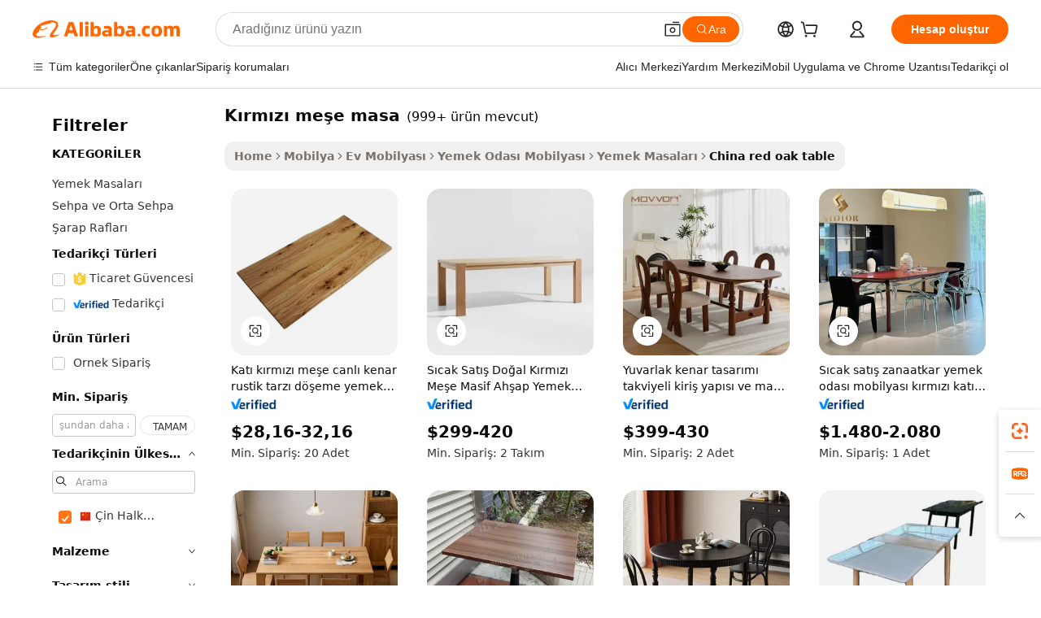

--- FILE ---
content_type: text/html;charset=UTF-8
request_url: https://turkish.alibaba.com/Popular/CN_red-oak-table-Trade.html
body_size: 144869
content:

<!-- screen_content -->
    <!-- tangram:5410 begin-->
    <!-- tangram:529998 begin-->

<!DOCTYPE html>
<html lang="tr" dir="ltr">
  <head>
        <script>
      window.__BB = {
        scene: window.__bb_scene || 'traffic-free-popular'
      };
      window.__BB.BB_CWV_IGNORE = {
          lcp_element: ['#icbu-buyer-pc-top-banner'],
          lcp_url: [],
        };
      window._timing = {}
      window._timing.first_start = Date.now();
      window.needLoginInspiration = Boolean();
      // 变量用于标记页面首次可见时间
      let firstVisibleTime = null;
      if (typeof document.hidden !== 'undefined') {
        // 页面首次加载时直接统计
        if (!document.hidden) {
          firstVisibleTime = Date.now();
          window.__BB_timex = 1
        } else {
          // 页面不可见时监听 visibilitychange 事件
          document.addEventListener('visibilitychange', () => {
            if (!document.hidden) {
              firstVisibleTime = Date.now();
              window.__BB_timex = firstVisibleTime - window.performance.timing.navigationStart
              window.__BB.firstVisibleTime = window.__BB_timex
              console.log("Page became visible after "+ window.__BB_timex + " ms");
            }
          }, { once: true });  // 确保只触发一次
        }
      } else {
        console.warn('Page Visibility API is not supported in this browser.');
      }
    </script>
        <meta name="data-spm" content="a2700">
        <meta name="aplus-xplug" content="NONE">
        <meta name="aplus-icbu-disable-umid" content="1">
        <meta name="google-translate-customization" content="9de59014edaf3b99-22e1cf3b5ca21786-g00bb439a5e9e5f8f-f">
    <meta name="yandex-verification" content="25a76ba8e4443bb3" />
    <meta name="msvalidate.01" content="E3FBF0E89B724C30844BF17C59608E8F" />
    <meta name="viewport" content="width=device-width, initial-scale=1.0, maximum-scale=5.0, user-scalable=yes">
        <link rel="preconnect" href="https://s.alicdn.com/" crossorigin>
    <link rel="dns-prefetch" href="https://s.alicdn.com">
                        <link rel="preload" href="" as="image">
        <link rel="preload" href="https://s.alicdn.com/@g/alilog/??aplus_plugin_icbufront/index.js,mlog/aplus_v2.js" as="script">
        <link rel="preload" href="https://s.alicdn.com/@img/imgextra/i2/O1CN0153JdbU26g4bILVOyC_!!6000000007690-2-tps-418-58.png" as="image">
        <script>
            window.__APLUS_ABRATE__ = {
        perf_group: 'control',
        scene: "traffic-free-popular",
      };
    </script>
    <meta name="aplus-mmstat-timeout" content="15000">
        <meta content="text/html; charset=utf-8" http-equiv="Content-Type">
          <title>kırmızı meşe masa çin, Alibaba.com üzerinde kırmızı meşe masa Fabrikaları yönlendirilen iyi çin satın al</title>
      <meta name="keywords" content="">
      <meta name="description" content="">
            <meta name="pagetiming-rate" content="9">
      <meta name="pagetiming-resource-rate" content="4">
                    <link rel="canonical" href="https://www.alibaba.com/countrysearch/CN/red-oak-table.html">
                              <link rel="alternate" hreflang="fr" href="https://french.alibaba.com/Popular/CN_red-oak-table-Trade.html">
                  <link rel="alternate" hreflang="de" href="https://german.alibaba.com/Popular/CN_red-oak-table-Trade.html">
                  <link rel="alternate" hreflang="pt" href="https://portuguese.alibaba.com/Popular/CN_red-oak-table-Trade.html">
                  <link rel="alternate" hreflang="it" href="https://italian.alibaba.com/Popular/CN_red-oak-table-Trade.html">
                  <link rel="alternate" hreflang="es" href="https://spanish.alibaba.com/Popular/CN_red-oak-table-Trade.html">
                  <link rel="alternate" hreflang="ru" href="https://russian.alibaba.com/Popular/CN_red-oak-table-Trade.html">
                  <link rel="alternate" hreflang="ko" href="https://korean.alibaba.com/Popular/CN_red-oak-table-Trade.html">
                  <link rel="alternate" hreflang="ar" href="https://arabic.alibaba.com/Popular/CN_red-oak-table-Trade.html">
                  <link rel="alternate" hreflang="ja" href="https://japanese.alibaba.com/Popular/CN_red-oak-table-Trade.html">
                  <link rel="alternate" hreflang="tr" href="https://turkish.alibaba.com/Popular/CN_red-oak-table-Trade.html">
                  <link rel="alternate" hreflang="th" href="https://thai.alibaba.com/Popular/CN_red-oak-table-Trade.html">
                  <link rel="alternate" hreflang="vi" href="https://vietnamese.alibaba.com/Popular/CN_red-oak-table-Trade.html">
                  <link rel="alternate" hreflang="nl" href="https://dutch.alibaba.com/Popular/CN_red-oak-table-Trade.html">
                  <link rel="alternate" hreflang="he" href="https://hebrew.alibaba.com/Popular/CN_red-oak-table-Trade.html">
                  <link rel="alternate" hreflang="id" href="https://indonesian.alibaba.com/Popular/CN_red-oak-table-Trade.html">
                  <link rel="alternate" hreflang="hi" href="https://hindi.alibaba.com/Popular/CN_red-oak-table-Trade.html">
                  <link rel="alternate" hreflang="en" href="https://www.alibaba.com/countrysearch/CN/red-oak-table.html">
                  <link rel="alternate" hreflang="zh" href="https://chinese.alibaba.com/Popular/CN_red-oak-table-Trade.html">
                  <link rel="alternate" hreflang="x-default" href="https://turkish.alibaba.com/Popular/CN_red-oak-table-Trade.html">
                                        <script>
      // Aplus 配置自动打点
      var queue = window.goldlog_queue || (window.goldlog_queue = []);
      var tags = ["button", "a", "div", "span", "i", "svg", "input", "li", "tr"];
      queue.push(
        {
          action: 'goldlog.appendMetaInfo',
          arguments: [
            'aplus-auto-exp',
            [
              {
                logkey: '/sc.ug_msite.new_product_exp',
                cssSelector: '[data-spm-exp]',
                props: ["data-spm-exp"],
              },
              {
                logkey: '/sc.ug_pc.seolist_product_exp',
                cssSelector: '.traffic-card-gallery',
                props: ["data-spm-exp"],
              }
            ]
          ]
        }
      )
      queue.push({
        action: 'goldlog.setMetaInfo',
        arguments: ['aplus-auto-clk', JSON.stringify(tags.map(tag =>({
          "logkey": "/sc.ug_msite.new_product_clk",
          tag,
          "filter": "data-spm-clk",
          "props": ["data-spm-clk"]
        })))],
      });
    </script>
  </head>
  <div id="icbu-header"><div id="the-new-header" data-version="4.4.0" data-tnh-auto-exp="tnh-expose" data-scenes="search-products" style="position: relative;background-color: #fff;border-bottom: 1px solid #ddd;box-sizing: border-box; font-family:Inter,SF Pro Text,Roboto,Helvetica Neue,Helvetica,Tahoma,Arial,PingFang SC,Microsoft YaHei;"><div style="display: flex;align-items:center;height: 72px;min-width: 1200px;max-width: 1580px;margin: 0 auto;padding: 0 40px;box-sizing: border-box;"><img style="height: 29px; width: 209px;" src="https://s.alicdn.com/@img/imgextra/i2/O1CN0153JdbU26g4bILVOyC_!!6000000007690-2-tps-418-58.png" alt="" /></div><div style="min-width: 1200px;max-width: 1580px;margin: 0 auto;overflow: hidden;font-size: 14px;display: flex;justify-content: space-between;padding: 0 40px;box-sizing: border-box;"><div style="display: flex; align-items: center; justify-content: space-between"><div style="position: relative; height: 36px; padding: 0 28px 0 20px">All categories</div><div style="position: relative; height: 36px; padding-right: 28px">Featured selections</div><div style="position: relative; height: 36px">Trade Assurance</div></div><div style="display: flex; align-items: center; justify-content: space-between"><div style="position: relative; height: 36px; padding-right: 28px">Buyer Central</div><div style="position: relative; height: 36px; padding-right: 28px">Help Center</div><div style="position: relative; height: 36px; padding-right: 28px">Get the app</div><div style="position: relative; height: 36px">Become a supplier</div></div></div></div></div></div>
  <body data-spm="7724857" style="min-height: calc(100vh + 1px)"><script 
id="beacon-aplus"   
src="//s.alicdn.com/@g/alilog/??aplus_plugin_icbufront/index.js,mlog/aplus_v2.js"
exparams="aplus=async&userid=&aplus&ali_beacon_id=&ali_apache_id=&ali_apache_track=&ali_apache_tracktmp=&eagleeye_traceid=2103052617686760678714829e12ba&ip=3%2e137%2e221%2e102&dmtrack_c={ali%5fresin%5ftrace%3dse%5frst%3dnull%7csp%5fviewtype%3dY%7cset%3d3%7cser%3d1007%7cpageId%3d1055d44006de4c8bb034956dea22c2a4%7cm%5fpageid%3dnull%7cpvmi%3d007e5904aaee499a90cbe9acfa901353%7csek%5fsepd%3dk%25C4%25B1rm%25C4%25B1z%25C4%25B1%2bme%25C5%259Fe%2bmasa%7csek%3dred%2boak%2btable%7cse%5fpn%3d1%7cp4pid%3dcb2f0c35%2d73bd%2d41c8%2d80ce%2d459d9692fb0c%7csclkid%3dnull%7cforecast%5fpost%5fcate%3dnull%7cseo%5fnew%5fuser%5fflag%3dfalse%7ccategoryId%3d37033004%7cseo%5fsearch%5fmodel%5fupgrade%5fv2%3d2025070801%7cseo%5fmodule%5fcard%5f20240624%3d202406242%7clong%5ftext%5fgoogle%5ftranslate%5fv2%3d2407142%7cseo%5fcontent%5ftd%5fbottom%5ftext%5fupdate%5fkey%3d2025070801%7cseo%5fsearch%5fmodel%5fupgrade%5fv3%3d2025072201%7cseo%5fsearch%5fmodel%5fmulti%5fupgrade%5fv3%3d2025081101%7cdamo%5falt%5freplace%3dnull%7cwap%5fcross%3d2007659%7cwap%5fcs%5faction%3d2005494%7cAPP%5fVisitor%5fActive%3d26705%7cseo%5fshowroom%5fgoods%5fmix%3d2005244%7cseo%5fdefault%5fcached%5flong%5ftext%5ffrom%5fnew%5fkeyword%5fstep%3d2024122502%7cshowroom%5fgeneral%5ftemplate%3d2005292%7cwap%5fcs%5ftext%3dnull%7cstructured%5fdata%3d2025052702%7cseo%5fmulti%5fstyle%5ftext%5fupdate%3d2511181%7cpc%5fnew%5fheader%3dnull%7cseo%5fmeta%5fcate%5ftemplate%5fv1%3d2025042401%7cseo%5fmeta%5ftd%5fsearch%5fkeyword%5fstep%5fv1%3d2025040999%7cshowroom%5fft%5flong%5ftext%5fbaks%3d80802%7cAPP%5fGrowing%5fBuyer%5fHigh%5fIntent%5fActive%3d25488%7cshowroom%5fpc%5fv2019%3d2104%7cAPP%5fProspecting%5fBuyer%3d26712%7ccache%5fcontrol%3dnull%7cAPP%5fChurned%5fCore%5fBuyer%3d25463%7cseo%5fdefault%5fcached%5flong%5ftext%5fstep%3d24110802%7camp%5flighthouse%5fscore%5fimage%3d19657%7cseo%5fft%5ftranslate%5fgemini%3d25012003%7cwap%5fnode%5fssr%3d2015725%7cdataphant%5fopen%3d27030%7clongtext%5fmulti%5fstyle%5fexpand%5frussian%3d2510141%7cseo%5flongtext%5fgoogle%5fdata%5fsection%3d25021702%7cindustry%5fpopular%5ffloor%3dnull%7cwap%5fad%5fgoods%5fproduct%5finterval%3dnull%7cseo%5fgoods%5fbootom%5fwholesale%5flink%3dnull%7cseo%5fmiddle%5fwholesale%5flink%3d2486164%7cseo%5fkeyword%5faatest%3d2%7cft%5flong%5ftext%5fenpand%5fstep2%3d121602%7cseo%5fft%5flongtext%5fexpand%5fstep3%3d25012102%7cseo%5fwap%5fheadercard%3d2006288%7cAPP%5fChurned%5fInactive%5fVisitor%3d25497%7cAPP%5fGrowing%5fBuyer%5fHigh%5fIntent%5fInactive%3d25484%7cseo%5fmeta%5ftd%5fmulti%5fkey%3d2025061801%7ctop%5frecommend%5f20250120%3d202501201%7clongtext%5fmulti%5fstyle%5fexpand%5ffrench%5fcopy%3d25091802%7clongtext%5fmulti%5fstyle%5fexpand%5ffrench%5fcopy%5fcopy%3d25092502%7clong%5ftext%5fpaa%3d220831%7cseo%5ffloor%5fexp%3dnull%7cseo%5fshowroom%5falgo%5flink%3d17764%7cseo%5fmeta%5ftd%5faib%5fgeneral%5fkey%3d2025091901%7ccountry%5findustry%3d202311033%7cpc%5ffree%5fswitchtosearch%3d2020529%7cshowroom%5fft%5flong%5ftext%5fenpand%5fstep1%3d101102%7cseo%5fshowroom%5fnorel%3dnull%7cplp%5fstyle%5f25%5fpc%3d202505222%7cseo%5fggs%5flayer%3d10010%7cquery%5fmutil%5flang%5ftranslate%3d2025060300%7cAPP%5fChurned%5fBuyer%3d25468%7cstream%5frender%5fperf%5fopt%3d2309181%7cwap%5fgoods%3d2007383%7cseo%5fshowroom%5fsimilar%5f20240614%3d202406142%7cchinese%5fopen%3d6307%7cquery%5fgpt%5ftranslate%3d20240820%7cad%5fproduct%5finterval%3dnull%7camp%5fto%5fpwa%3d2007359%7cplp%5faib%5fmulti%5fai%5fmeta%3d20250401%7cwap%5fsupplier%5fcontent%3dnull%7cpc%5ffree%5frefactoring%3d20220315%7cAPP%5fGrowing%5fBuyer%5fInactive%3d25476%7csso%5foem%5ffloor%3dnull%7cseo%5fpc%5fnew%5fview%5f20240807%3d202408072%7cseo%5fbottom%5ftext%5fentity%5fkey%5fcopy%3d2025062400%7cstream%5frender%3d433763%7cseo%5fmodule%5fcard%5f20240424%3d202404241%7cseo%5ftitle%5freplace%5f20191226%3d5841%7clongtext%5fmulti%5fstyle%5fexpand%3d25090802%7cgoogleweblight%3d6516%7clighthouse%5fbase64%3dnull%7cAPP%5fProspecting%5fBuyer%5fActive%3d26719%7cad%5fgoods%5fproduct%5finterval%3dnull%7cseo%5fbottom%5fdeep%5fextend%5fkw%5fkey%3d2025071101%7clongtext%5fmulti%5fstyle%5fexpand%5fturkish%3d25102802%7cilink%5fuv%3d20240911%7cwap%5flist%5fwakeup%3d2005832%7ctpp%5fcrosslink%5fpc%3d20205311%7cseo%5ftop%5fbooth%3d18501%7cAPP%5fGrowing%5fBuyer%5fLess%5fActive%3d25472%7cseo%5fsearch%5fmodel%5fupgrade%5frank%3d2025092401%7cgoodslayer%3d7977%7cft%5flong%5ftext%5ftranslate%5fexpand%5fstep1%3d24110802%7cseo%5fheaderstyle%5ftraffic%5fkey%5fv1%3d2025072100%7ccrosslink%5fswitch%3d2008141%7cp4p%5foutline%3d20240328%7cseo%5fmeta%5ftd%5faib%5fv2%5fkey%3d2025091801%7crts%5fmulti%3d2008404%7cAPP%5fVisitor%5fLess%5fActive%3d26697%7cplp%5fstyle%5f25%3d202505192%7ccdn%5fvm%3d2007368%7cwap%5fad%5fproduct%5finterval%3dnull%7cseo%5fsearch%5fmodel%5fmulti%5fupgrade%5frank%3d2025092401%7cpc%5fcard%5fshare%3d2025081201%7cAPP%5fGrowing%5fBuyer%5fHigh%5fIntent%5fLess%5fActive%3d25480%7cgoods%5ftitle%5fsubstitute%3d9619%7cwap%5fscreen%5fexp%3d2025081400%7creact%5fheader%5ftest%3d202502182%7cpc%5fcs%5fcolor%3d2005788%7cshowroom%5fft%5flong%5ftext%5ftest%3d72502%7cone%5ftap%5flogin%5fABTest%3d202308153%7cseo%5fhyh%5fshow%5ftags%3d9867%7cplp%5fstructured%5fdata%3d2508182%7cguide%5fdelete%3d2008526%7cseo%5findustry%5ftemplate%3dnull%7cseo%5fmeta%5ftd%5fmulti%5fes%5fkey%3d2025073101%7cseo%5fshowroom%5fdata%5fmix%3d19888%7csso%5ftop%5franking%5ffloor%3d20031%7cseo%5ftd%5fdeep%5fupgrade%5fkey%5fv3%3d2025081101%7cwap%5fue%5fone%3d2025111401%7cshowroom%5fto%5frts%5flink%3d2008480%7ccountrysearch%5ftest%3dnull%7cseo%5fplp%5fdate%5fv2%3d2025102702%7cshowroom%5flist%5fnew%5farrival%3d2811002%7cchannel%5famp%5fto%5fpwa%3d2008435%7cseo%5fmulti%5fstyles%5flong%5ftext%3d2503172%7cseo%5fmeta%5ftext%5fmutli%5fcate%5ftemplate%5fv1%3d2025080801%7cseo%5fdefault%5fcached%5fmutil%5flong%5ftext%5fstep%3d24110436%7cseo%5faction%5fpoint%5ftype%3d22823%7cseo%5faib%5ftd%5flaunch%5f20240828%5fcopy%3d202408282%7cseo%5fshowroom%5fwholesale%5flink%3dnull%7cseo%5fperf%5fimprove%3d2023999%7cseo%5fwap%5flist%5fbounce%5f01%3d2063%7cseo%5fwap%5flist%5fbounce%5f02%3d2128%7cAPP%5fGrowing%5fBuyer%5fActive%3d25492%7cvideolayer%3dnull%7cvideo%5fplay%3dnull%7cAPP%5fChurned%5fMember%5fInactive%3d25501%7cseo%5fgoogle%5fnew%5fstruct%3d438326%7ctpp%5ftrace%3dseoKeyword%2dseoKeyword%5fv3%2dbase%2dORIGINAL}&pageid=0389dd6621030d681768676067&hn=ensearchweb033003013104%2erg%2dus%2deast%2eus68&asid=AQAAAADj2mtpftYuXwAAAADdD0MHfQhXUQ==&treq=&tres=" async>
</script>
                        <!-- tangram:7430 begin-->
 <style>
   .traffic-card-gallery {display: flex;position: relative;flex-direction: column;justify-content: flex-start;border-radius: 0.5rem;background-color: #fff;padding: 0.5rem 0.5rem 1rem;overflow: hidden;font-size: 0.75rem;line-height: 1rem;}
   .product-price {
     b {
       font-size: 22px;
     }
   }
 </style>
<!-- tangram:7430 end-->
            <style>
.component-left-filter-callback{display:flex;position:relative;margin-top:10px;height:1200px}.component-left-filter-callback img{width:200px}.component-left-filter-callback i{position:absolute;top:5%;left:50%}.related-search-wrapper{padding:.5rem;--tw-bg-opacity: 1;background-color:#fff;background-color:rgba(255,255,255,var(--tw-bg-opacity, 1));border-width:1px;border-color:var(--input)}.related-search-wrapper .related-search-box{margin:12px 16px}.related-search-wrapper .related-search-box .related-search-title{display:inline;float:start;color:#666;word-wrap:break-word;margin-right:12px;width:13%}.related-search-wrapper .related-search-box .related-search-content{display:flex;flex-wrap:wrap}.related-search-wrapper .related-search-box .related-search-content .related-search-link{margin-right:12px;width:23%;overflow:hidden;color:#666;text-overflow:ellipsis;white-space:nowrap}.product-title img{margin-right:.5rem;display:inline-block;height:1rem;vertical-align:sub}.product-price b{font-size:22px}.similar-icon{position:absolute;bottom:12px;z-index:2;right:12px}.rfq-card{display:inline-block;position:relative;box-sizing:border-box;margin-bottom:36px}.rfq-card .rfq-card-content{display:flex;position:relative;flex-direction:column;align-items:flex-start;background-size:cover;background-color:#fff;padding:12px;width:100%;height:100%}.rfq-card .rfq-card-content .rfq-card-icon{margin-top:50px}.rfq-card .rfq-card-content .rfq-card-icon img{width:45px}.rfq-card .rfq-card-content .rfq-card-top-title{margin-top:14px;color:#222;font-weight:400;font-size:16px}.rfq-card .rfq-card-content .rfq-card-title{margin-top:24px;color:#333;font-weight:800;font-size:20px}.rfq-card .rfq-card-content .rfq-card-input-box{margin-top:24px;width:100%}.rfq-card .rfq-card-content .rfq-card-input-box textarea{box-sizing:border-box;border:1px solid #ddd;border-radius:4px;background-color:#fff;padding:9px 12px;width:100%;height:88px;resize:none;color:#666;font-weight:400;font-size:13px;font-family:inherit}.rfq-card .rfq-card-content .rfq-card-button{margin-top:24px;border:1px solid #666;border-radius:16px;background-color:#fff;width:67%;color:#000;font-weight:700;font-size:14px;line-height:30px;text-align:center}[data-modulename^=ProductList-] div{contain-intrinsic-size:auto 500px}.traffic-card-gallery:hover{--tw-shadow: 0px 2px 6px 2px rgba(0,0,0,.12157);--tw-shadow-colored: 0px 2px 6px 2px var(--tw-shadow-color);box-shadow:0 0 #0000,0 0 #0000,0 2px 6px 2px #0000001f;box-shadow:var(--tw-ring-offset-shadow, 0 0 rgba(0,0,0,0)),var(--tw-ring-shadow, 0 0 rgba(0,0,0,0)),var(--tw-shadow);z-index:10}.traffic-card-gallery{position:relative;display:flex;flex-direction:column;justify-content:flex-start;overflow:hidden;border-radius:.75rem;--tw-bg-opacity: 1;background-color:#fff;background-color:rgba(255,255,255,var(--tw-bg-opacity, 1));padding:.5rem;font-size:.75rem;line-height:1rem}.traffic-card-list{position:relative;display:flex;height:292px;flex-direction:row;justify-content:flex-start;overflow:hidden;border-bottom-width:1px;--tw-bg-opacity: 1;background-color:#fff;background-color:rgba(255,255,255,var(--tw-bg-opacity, 1));padding:1rem;font-size:.75rem;line-height:1rem}.traffic-card-g-industry:hover{--tw-shadow: 0 0 10px rgba(0,0,0,.1);--tw-shadow-colored: 0 0 10px var(--tw-shadow-color);box-shadow:0 0 #0000,0 0 #0000,0 0 10px #0000001a;box-shadow:var(--tw-ring-offset-shadow, 0 0 rgba(0,0,0,0)),var(--tw-ring-shadow, 0 0 rgba(0,0,0,0)),var(--tw-shadow)}.traffic-card-g-industry{position:relative;border-radius:var(--radius);--tw-bg-opacity: 1;background-color:#fff;background-color:rgba(255,255,255,var(--tw-bg-opacity, 1));padding:1.25rem .75rem .75rem;font-size:.875rem;line-height:1.25rem}.module-filter-section-wrapper{max-height:none!important;overflow-x:hidden}*,:before,:after{--tw-border-spacing-x: 0;--tw-border-spacing-y: 0;--tw-translate-x: 0;--tw-translate-y: 0;--tw-rotate: 0;--tw-skew-x: 0;--tw-skew-y: 0;--tw-scale-x: 1;--tw-scale-y: 1;--tw-pan-x: ;--tw-pan-y: ;--tw-pinch-zoom: ;--tw-scroll-snap-strictness: proximity;--tw-gradient-from-position: ;--tw-gradient-via-position: ;--tw-gradient-to-position: ;--tw-ordinal: ;--tw-slashed-zero: ;--tw-numeric-figure: ;--tw-numeric-spacing: ;--tw-numeric-fraction: ;--tw-ring-inset: ;--tw-ring-offset-width: 0px;--tw-ring-offset-color: #fff;--tw-ring-color: rgba(59, 130, 246, .5);--tw-ring-offset-shadow: 0 0 rgba(0,0,0,0);--tw-ring-shadow: 0 0 rgba(0,0,0,0);--tw-shadow: 0 0 rgba(0,0,0,0);--tw-shadow-colored: 0 0 rgba(0,0,0,0);--tw-blur: ;--tw-brightness: ;--tw-contrast: ;--tw-grayscale: ;--tw-hue-rotate: ;--tw-invert: ;--tw-saturate: ;--tw-sepia: ;--tw-drop-shadow: ;--tw-backdrop-blur: ;--tw-backdrop-brightness: ;--tw-backdrop-contrast: ;--tw-backdrop-grayscale: ;--tw-backdrop-hue-rotate: ;--tw-backdrop-invert: ;--tw-backdrop-opacity: ;--tw-backdrop-saturate: ;--tw-backdrop-sepia: ;--tw-contain-size: ;--tw-contain-layout: ;--tw-contain-paint: ;--tw-contain-style: }::backdrop{--tw-border-spacing-x: 0;--tw-border-spacing-y: 0;--tw-translate-x: 0;--tw-translate-y: 0;--tw-rotate: 0;--tw-skew-x: 0;--tw-skew-y: 0;--tw-scale-x: 1;--tw-scale-y: 1;--tw-pan-x: ;--tw-pan-y: ;--tw-pinch-zoom: ;--tw-scroll-snap-strictness: proximity;--tw-gradient-from-position: ;--tw-gradient-via-position: ;--tw-gradient-to-position: ;--tw-ordinal: ;--tw-slashed-zero: ;--tw-numeric-figure: ;--tw-numeric-spacing: ;--tw-numeric-fraction: ;--tw-ring-inset: ;--tw-ring-offset-width: 0px;--tw-ring-offset-color: #fff;--tw-ring-color: rgba(59, 130, 246, .5);--tw-ring-offset-shadow: 0 0 rgba(0,0,0,0);--tw-ring-shadow: 0 0 rgba(0,0,0,0);--tw-shadow: 0 0 rgba(0,0,0,0);--tw-shadow-colored: 0 0 rgba(0,0,0,0);--tw-blur: ;--tw-brightness: ;--tw-contrast: ;--tw-grayscale: ;--tw-hue-rotate: ;--tw-invert: ;--tw-saturate: ;--tw-sepia: ;--tw-drop-shadow: ;--tw-backdrop-blur: ;--tw-backdrop-brightness: ;--tw-backdrop-contrast: ;--tw-backdrop-grayscale: ;--tw-backdrop-hue-rotate: ;--tw-backdrop-invert: ;--tw-backdrop-opacity: ;--tw-backdrop-saturate: ;--tw-backdrop-sepia: ;--tw-contain-size: ;--tw-contain-layout: ;--tw-contain-paint: ;--tw-contain-style: }*,:before,:after{box-sizing:border-box;border-width:0;border-style:solid;border-color:#e5e7eb}:before,:after{--tw-content: ""}html,:host{line-height:1.5;-webkit-text-size-adjust:100%;-moz-tab-size:4;-o-tab-size:4;tab-size:4;font-family:ui-sans-serif,system-ui,-apple-system,Segoe UI,Roboto,Ubuntu,Cantarell,Noto Sans,sans-serif,"Apple Color Emoji","Segoe UI Emoji",Segoe UI Symbol,"Noto Color Emoji";font-feature-settings:normal;font-variation-settings:normal;-webkit-tap-highlight-color:transparent}body{margin:0;line-height:inherit}hr{height:0;color:inherit;border-top-width:1px}abbr:where([title]){text-decoration:underline;-webkit-text-decoration:underline dotted;text-decoration:underline dotted}h1,h2,h3,h4,h5,h6{font-size:inherit;font-weight:inherit}a{color:inherit;text-decoration:inherit}b,strong{font-weight:bolder}code,kbd,samp,pre{font-family:ui-monospace,SFMono-Regular,Menlo,Monaco,Consolas,Liberation Mono,Courier New,monospace;font-feature-settings:normal;font-variation-settings:normal;font-size:1em}small{font-size:80%}sub,sup{font-size:75%;line-height:0;position:relative;vertical-align:baseline}sub{bottom:-.25em}sup{top:-.5em}table{text-indent:0;border-color:inherit;border-collapse:collapse}button,input,optgroup,select,textarea{font-family:inherit;font-feature-settings:inherit;font-variation-settings:inherit;font-size:100%;font-weight:inherit;line-height:inherit;letter-spacing:inherit;color:inherit;margin:0;padding:0}button,select{text-transform:none}button,input:where([type=button]),input:where([type=reset]),input:where([type=submit]){-webkit-appearance:button;background-color:transparent;background-image:none}:-moz-focusring{outline:auto}:-moz-ui-invalid{box-shadow:none}progress{vertical-align:baseline}::-webkit-inner-spin-button,::-webkit-outer-spin-button{height:auto}[type=search]{-webkit-appearance:textfield;outline-offset:-2px}::-webkit-search-decoration{-webkit-appearance:none}::-webkit-file-upload-button{-webkit-appearance:button;font:inherit}summary{display:list-item}blockquote,dl,dd,h1,h2,h3,h4,h5,h6,hr,figure,p,pre{margin:0}fieldset{margin:0;padding:0}legend{padding:0}ol,ul,menu{list-style:none;margin:0;padding:0}dialog{padding:0}textarea{resize:vertical}input::-moz-placeholder,textarea::-moz-placeholder{opacity:1;color:#9ca3af}input::placeholder,textarea::placeholder{opacity:1;color:#9ca3af}button,[role=button]{cursor:pointer}:disabled{cursor:default}img,svg,video,canvas,audio,iframe,embed,object{display:block;vertical-align:middle}img,video{max-width:100%;height:auto}[hidden]:where(:not([hidden=until-found])){display:none}:root{--background: hsl(0, 0%, 100%);--foreground: hsl(20, 14.3%, 4.1%);--card: hsl(0, 0%, 100%);--card-foreground: hsl(20, 14.3%, 4.1%);--popover: hsl(0, 0%, 100%);--popover-foreground: hsl(20, 14.3%, 4.1%);--primary: hsl(24, 100%, 50%);--primary-foreground: hsl(60, 9.1%, 97.8%);--secondary: hsl(60, 4.8%, 95.9%);--secondary-foreground: #333;--muted: hsl(60, 4.8%, 95.9%);--muted-foreground: hsl(25, 5.3%, 44.7%);--accent: hsl(60, 4.8%, 95.9%);--accent-foreground: hsl(24, 9.8%, 10%);--destructive: hsl(0, 84.2%, 60.2%);--destructive-foreground: hsl(60, 9.1%, 97.8%);--border: hsl(20, 5.9%, 90%);--input: hsl(20, 5.9%, 90%);--ring: hsl(24.6, 95%, 53.1%);--radius: 1rem}.dark{--background: hsl(20, 14.3%, 4.1%);--foreground: hsl(60, 9.1%, 97.8%);--card: hsl(20, 14.3%, 4.1%);--card-foreground: hsl(60, 9.1%, 97.8%);--popover: hsl(20, 14.3%, 4.1%);--popover-foreground: hsl(60, 9.1%, 97.8%);--primary: hsl(20.5, 90.2%, 48.2%);--primary-foreground: hsl(60, 9.1%, 97.8%);--secondary: hsl(12, 6.5%, 15.1%);--secondary-foreground: hsl(60, 9.1%, 97.8%);--muted: hsl(12, 6.5%, 15.1%);--muted-foreground: hsl(24, 5.4%, 63.9%);--accent: hsl(12, 6.5%, 15.1%);--accent-foreground: hsl(60, 9.1%, 97.8%);--destructive: hsl(0, 72.2%, 50.6%);--destructive-foreground: hsl(60, 9.1%, 97.8%);--border: hsl(12, 6.5%, 15.1%);--input: hsl(12, 6.5%, 15.1%);--ring: hsl(20.5, 90.2%, 48.2%)}*{border-color:#e7e5e4;border-color:var(--border)}body{background-color:#fff;background-color:var(--background);color:#0c0a09;color:var(--foreground)}.il-sr-only{position:absolute;width:1px;height:1px;padding:0;margin:-1px;overflow:hidden;clip:rect(0,0,0,0);white-space:nowrap;border-width:0}.il-invisible{visibility:hidden}.il-fixed{position:fixed}.il-absolute{position:absolute}.il-relative{position:relative}.il-sticky{position:sticky}.il-inset-0{inset:0}.il--bottom-12{bottom:-3rem}.il--top-12{top:-3rem}.il-bottom-0{bottom:0}.il-bottom-2{bottom:.5rem}.il-bottom-3{bottom:.75rem}.il-bottom-4{bottom:1rem}.il-end-0{right:0}.il-end-2{right:.5rem}.il-end-3{right:.75rem}.il-end-4{right:1rem}.il-left-0{left:0}.il-left-3{left:.75rem}.il-right-0{right:0}.il-right-2{right:.5rem}.il-right-3{right:.75rem}.il-start-0{left:0}.il-start-1\/2{left:50%}.il-start-2{left:.5rem}.il-start-3{left:.75rem}.il-start-\[50\%\]{left:50%}.il-top-0{top:0}.il-top-1\/2{top:50%}.il-top-16{top:4rem}.il-top-4{top:1rem}.il-top-\[50\%\]{top:50%}.il-z-10{z-index:10}.il-z-50{z-index:50}.il-z-\[9999\]{z-index:9999}.il-col-span-4{grid-column:span 4 / span 4}.il-m-0{margin:0}.il-m-3{margin:.75rem}.il-m-auto{margin:auto}.il-mx-auto{margin-left:auto;margin-right:auto}.il-my-3{margin-top:.75rem;margin-bottom:.75rem}.il-my-5{margin-top:1.25rem;margin-bottom:1.25rem}.il-my-auto{margin-top:auto;margin-bottom:auto}.\!il-mb-4{margin-bottom:1rem!important}.il--mt-4{margin-top:-1rem}.il-mb-0{margin-bottom:0}.il-mb-1{margin-bottom:.25rem}.il-mb-2{margin-bottom:.5rem}.il-mb-3{margin-bottom:.75rem}.il-mb-4{margin-bottom:1rem}.il-mb-5{margin-bottom:1.25rem}.il-mb-6{margin-bottom:1.5rem}.il-mb-8{margin-bottom:2rem}.il-mb-\[-0\.75rem\]{margin-bottom:-.75rem}.il-mb-\[0\.125rem\]{margin-bottom:.125rem}.il-me-1{margin-right:.25rem}.il-me-2{margin-right:.5rem}.il-me-3{margin-right:.75rem}.il-me-auto{margin-right:auto}.il-mr-1{margin-right:.25rem}.il-mr-2{margin-right:.5rem}.il-ms-1{margin-left:.25rem}.il-ms-4{margin-left:1rem}.il-ms-5{margin-left:1.25rem}.il-ms-8{margin-left:2rem}.il-ms-\[\.375rem\]{margin-left:.375rem}.il-ms-auto{margin-left:auto}.il-mt-0{margin-top:0}.il-mt-0\.5{margin-top:.125rem}.il-mt-1{margin-top:.25rem}.il-mt-2{margin-top:.5rem}.il-mt-3{margin-top:.75rem}.il-mt-4{margin-top:1rem}.il-mt-6{margin-top:1.5rem}.il-line-clamp-1{overflow:hidden;display:-webkit-box;-webkit-box-orient:vertical;-webkit-line-clamp:1}.il-line-clamp-2{overflow:hidden;display:-webkit-box;-webkit-box-orient:vertical;-webkit-line-clamp:2}.il-line-clamp-6{overflow:hidden;display:-webkit-box;-webkit-box-orient:vertical;-webkit-line-clamp:6}.il-inline-block{display:inline-block}.il-inline{display:inline}.il-flex{display:flex}.il-inline-flex{display:inline-flex}.il-grid{display:grid}.il-aspect-square{aspect-ratio:1 / 1}.il-size-5{width:1.25rem;height:1.25rem}.il-h-1{height:.25rem}.il-h-10{height:2.5rem}.il-h-11{height:2.75rem}.il-h-20{height:5rem}.il-h-24{height:6rem}.il-h-3\.5{height:.875rem}.il-h-4{height:1rem}.il-h-40{height:10rem}.il-h-6{height:1.5rem}.il-h-8{height:2rem}.il-h-9{height:2.25rem}.il-h-\[150px\]{height:150px}.il-h-\[152px\]{height:152px}.il-h-\[18\.25rem\]{height:18.25rem}.il-h-\[292px\]{height:292px}.il-h-\[600px\]{height:600px}.il-h-auto{height:auto}.il-h-fit{height:-moz-fit-content;height:fit-content}.il-h-full{height:100%}.il-h-screen{height:100vh}.il-max-h-\[100vh\]{max-height:100vh}.il-w-1\/2{width:50%}.il-w-10{width:2.5rem}.il-w-10\/12{width:83.333333%}.il-w-4{width:1rem}.il-w-6{width:1.5rem}.il-w-64{width:16rem}.il-w-7\/12{width:58.333333%}.il-w-72{width:18rem}.il-w-8{width:2rem}.il-w-8\/12{width:66.666667%}.il-w-9{width:2.25rem}.il-w-9\/12{width:75%}.il-w-\[200px\]{width:200px}.il-w-\[84px\]{width:84px}.il-w-fit{width:-moz-fit-content;width:fit-content}.il-w-full{width:100%}.il-w-screen{width:100vw}.il-min-w-0{min-width:0px}.il-min-w-3{min-width:.75rem}.il-min-w-\[1200px\]{min-width:1200px}.il-max-w-\[1000px\]{max-width:1000px}.il-max-w-\[1580px\]{max-width:1580px}.il-max-w-full{max-width:100%}.il-max-w-lg{max-width:32rem}.il-flex-1{flex:1 1 0%}.il-flex-shrink-0,.il-shrink-0{flex-shrink:0}.il-flex-grow-0,.il-grow-0{flex-grow:0}.il-basis-24{flex-basis:6rem}.il-basis-full{flex-basis:100%}.il-origin-\[--radix-tooltip-content-transform-origin\]{transform-origin:var(--radix-tooltip-content-transform-origin)}.il--translate-x-1\/2{--tw-translate-x: -50%;transform:translate(-50%,var(--tw-translate-y)) rotate(var(--tw-rotate)) skew(var(--tw-skew-x)) skewY(var(--tw-skew-y)) scaleX(var(--tw-scale-x)) scaleY(var(--tw-scale-y));transform:translate(var(--tw-translate-x),var(--tw-translate-y)) rotate(var(--tw-rotate)) skew(var(--tw-skew-x)) skewY(var(--tw-skew-y)) scaleX(var(--tw-scale-x)) scaleY(var(--tw-scale-y))}.il--translate-y-1\/2{--tw-translate-y: -50%;transform:translate(var(--tw-translate-x),-50%) rotate(var(--tw-rotate)) skew(var(--tw-skew-x)) skewY(var(--tw-skew-y)) scaleX(var(--tw-scale-x)) scaleY(var(--tw-scale-y));transform:translate(var(--tw-translate-x),var(--tw-translate-y)) rotate(var(--tw-rotate)) skew(var(--tw-skew-x)) skewY(var(--tw-skew-y)) scaleX(var(--tw-scale-x)) scaleY(var(--tw-scale-y))}.il-translate-x-\[-50\%\]{--tw-translate-x: -50%;transform:translate(-50%,var(--tw-translate-y)) rotate(var(--tw-rotate)) skew(var(--tw-skew-x)) skewY(var(--tw-skew-y)) scaleX(var(--tw-scale-x)) scaleY(var(--tw-scale-y));transform:translate(var(--tw-translate-x),var(--tw-translate-y)) rotate(var(--tw-rotate)) skew(var(--tw-skew-x)) skewY(var(--tw-skew-y)) scaleX(var(--tw-scale-x)) scaleY(var(--tw-scale-y))}.il-translate-y-\[-50\%\]{--tw-translate-y: -50%;transform:translate(var(--tw-translate-x),-50%) rotate(var(--tw-rotate)) skew(var(--tw-skew-x)) skewY(var(--tw-skew-y)) scaleX(var(--tw-scale-x)) scaleY(var(--tw-scale-y));transform:translate(var(--tw-translate-x),var(--tw-translate-y)) rotate(var(--tw-rotate)) skew(var(--tw-skew-x)) skewY(var(--tw-skew-y)) scaleX(var(--tw-scale-x)) scaleY(var(--tw-scale-y))}.il-rotate-90{--tw-rotate: 90deg;transform:translate(var(--tw-translate-x),var(--tw-translate-y)) rotate(90deg) skew(var(--tw-skew-x)) skewY(var(--tw-skew-y)) scaleX(var(--tw-scale-x)) scaleY(var(--tw-scale-y));transform:translate(var(--tw-translate-x),var(--tw-translate-y)) rotate(var(--tw-rotate)) skew(var(--tw-skew-x)) skewY(var(--tw-skew-y)) scaleX(var(--tw-scale-x)) scaleY(var(--tw-scale-y))}@keyframes il-pulse{50%{opacity:.5}}.il-animate-pulse{animation:il-pulse 2s cubic-bezier(.4,0,.6,1) infinite}@keyframes il-spin{to{transform:rotate(360deg)}}.il-animate-spin{animation:il-spin 1s linear infinite}.il-cursor-pointer{cursor:pointer}.il-list-disc{list-style-type:disc}.il-grid-cols-2{grid-template-columns:repeat(2,minmax(0,1fr))}.il-grid-cols-4{grid-template-columns:repeat(4,minmax(0,1fr))}.il-flex-row{flex-direction:row}.il-flex-col{flex-direction:column}.il-flex-col-reverse{flex-direction:column-reverse}.il-flex-wrap{flex-wrap:wrap}.il-flex-nowrap{flex-wrap:nowrap}.il-items-start{align-items:flex-start}.il-items-center{align-items:center}.il-items-baseline{align-items:baseline}.il-justify-start{justify-content:flex-start}.il-justify-end{justify-content:flex-end}.il-justify-center{justify-content:center}.il-justify-between{justify-content:space-between}.il-gap-1{gap:.25rem}.il-gap-1\.5{gap:.375rem}.il-gap-10{gap:2.5rem}.il-gap-2{gap:.5rem}.il-gap-3{gap:.75rem}.il-gap-4{gap:1rem}.il-gap-8{gap:2rem}.il-gap-\[\.0938rem\]{gap:.0938rem}.il-gap-\[\.375rem\]{gap:.375rem}.il-gap-\[0\.125rem\]{gap:.125rem}.\!il-gap-x-5{-moz-column-gap:1.25rem!important;column-gap:1.25rem!important}.\!il-gap-y-5{row-gap:1.25rem!important}.il-space-y-1\.5>:not([hidden])~:not([hidden]){--tw-space-y-reverse: 0;margin-top:calc(.375rem * (1 - var(--tw-space-y-reverse)));margin-top:.375rem;margin-top:calc(.375rem * calc(1 - var(--tw-space-y-reverse)));margin-bottom:0rem;margin-bottom:calc(.375rem * var(--tw-space-y-reverse))}.il-space-y-4>:not([hidden])~:not([hidden]){--tw-space-y-reverse: 0;margin-top:calc(1rem * (1 - var(--tw-space-y-reverse)));margin-top:1rem;margin-top:calc(1rem * calc(1 - var(--tw-space-y-reverse)));margin-bottom:0rem;margin-bottom:calc(1rem * var(--tw-space-y-reverse))}.il-overflow-hidden{overflow:hidden}.il-overflow-y-auto{overflow-y:auto}.il-overflow-y-scroll{overflow-y:scroll}.il-truncate{overflow:hidden;text-overflow:ellipsis;white-space:nowrap}.il-text-ellipsis{text-overflow:ellipsis}.il-whitespace-normal{white-space:normal}.il-whitespace-nowrap{white-space:nowrap}.il-break-normal{word-wrap:normal;word-break:normal}.il-break-words{word-wrap:break-word}.il-break-all{word-break:break-all}.il-rounded{border-radius:.25rem}.il-rounded-2xl{border-radius:1rem}.il-rounded-\[0\.5rem\]{border-radius:.5rem}.il-rounded-\[1\.25rem\]{border-radius:1.25rem}.il-rounded-full{border-radius:9999px}.il-rounded-lg{border-radius:1rem;border-radius:var(--radius)}.il-rounded-md{border-radius:calc(1rem - 2px);border-radius:calc(var(--radius) - 2px)}.il-rounded-sm{border-radius:calc(1rem - 4px);border-radius:calc(var(--radius) - 4px)}.il-rounded-xl{border-radius:.75rem}.il-border,.il-border-\[1px\]{border-width:1px}.il-border-b,.il-border-b-\[1px\]{border-bottom-width:1px}.il-border-solid{border-style:solid}.il-border-none{border-style:none}.il-border-\[\#222\]{--tw-border-opacity: 1;border-color:#222;border-color:rgba(34,34,34,var(--tw-border-opacity, 1))}.il-border-\[\#DDD\]{--tw-border-opacity: 1;border-color:#ddd;border-color:rgba(221,221,221,var(--tw-border-opacity, 1))}.il-border-foreground{border-color:#0c0a09;border-color:var(--foreground)}.il-border-input{border-color:#e7e5e4;border-color:var(--input)}.il-bg-\[\#F8F8F8\]{--tw-bg-opacity: 1;background-color:#f8f8f8;background-color:rgba(248,248,248,var(--tw-bg-opacity, 1))}.il-bg-\[\#d9d9d963\]{background-color:#d9d9d963}.il-bg-accent{background-color:#f5f5f4;background-color:var(--accent)}.il-bg-background{background-color:#fff;background-color:var(--background)}.il-bg-black{--tw-bg-opacity: 1;background-color:#000;background-color:rgba(0,0,0,var(--tw-bg-opacity, 1))}.il-bg-black\/80{background-color:#000c}.il-bg-destructive{background-color:#ef4444;background-color:var(--destructive)}.il-bg-gray-300{--tw-bg-opacity: 1;background-color:#d1d5db;background-color:rgba(209,213,219,var(--tw-bg-opacity, 1))}.il-bg-muted{background-color:#f5f5f4;background-color:var(--muted)}.il-bg-orange-500{--tw-bg-opacity: 1;background-color:#f97316;background-color:rgba(249,115,22,var(--tw-bg-opacity, 1))}.il-bg-popover{background-color:#fff;background-color:var(--popover)}.il-bg-primary{background-color:#f60;background-color:var(--primary)}.il-bg-secondary{background-color:#f5f5f4;background-color:var(--secondary)}.il-bg-transparent{background-color:transparent}.il-bg-white{--tw-bg-opacity: 1;background-color:#fff;background-color:rgba(255,255,255,var(--tw-bg-opacity, 1))}.il-bg-opacity-80{--tw-bg-opacity: .8}.il-bg-cover{background-size:cover}.il-bg-no-repeat{background-repeat:no-repeat}.il-fill-black{fill:#000}.il-object-cover{-o-object-fit:cover;object-fit:cover}.il-p-0{padding:0}.il-p-1{padding:.25rem}.il-p-2{padding:.5rem}.il-p-3{padding:.75rem}.il-p-4{padding:1rem}.il-p-5{padding:1.25rem}.il-p-6{padding:1.5rem}.il-px-2{padding-left:.5rem;padding-right:.5rem}.il-px-3{padding-left:.75rem;padding-right:.75rem}.il-py-0\.5{padding-top:.125rem;padding-bottom:.125rem}.il-py-1\.5{padding-top:.375rem;padding-bottom:.375rem}.il-py-10{padding-top:2.5rem;padding-bottom:2.5rem}.il-py-2{padding-top:.5rem;padding-bottom:.5rem}.il-py-3{padding-top:.75rem;padding-bottom:.75rem}.il-pb-0{padding-bottom:0}.il-pb-3{padding-bottom:.75rem}.il-pb-4{padding-bottom:1rem}.il-pb-8{padding-bottom:2rem}.il-pe-0{padding-right:0}.il-pe-2{padding-right:.5rem}.il-pe-3{padding-right:.75rem}.il-pe-4{padding-right:1rem}.il-pe-6{padding-right:1.5rem}.il-pe-8{padding-right:2rem}.il-pe-\[12px\]{padding-right:12px}.il-pe-\[3\.25rem\]{padding-right:3.25rem}.il-pl-4{padding-left:1rem}.il-ps-0{padding-left:0}.il-ps-2{padding-left:.5rem}.il-ps-3{padding-left:.75rem}.il-ps-4{padding-left:1rem}.il-ps-6{padding-left:1.5rem}.il-ps-8{padding-left:2rem}.il-ps-\[12px\]{padding-left:12px}.il-ps-\[3\.25rem\]{padding-left:3.25rem}.il-pt-10{padding-top:2.5rem}.il-pt-4{padding-top:1rem}.il-pt-5{padding-top:1.25rem}.il-pt-6{padding-top:1.5rem}.il-pt-7{padding-top:1.75rem}.il-text-center{text-align:center}.il-text-start{text-align:left}.il-text-2xl{font-size:1.5rem;line-height:2rem}.il-text-base{font-size:1rem;line-height:1.5rem}.il-text-lg{font-size:1.125rem;line-height:1.75rem}.il-text-sm{font-size:.875rem;line-height:1.25rem}.il-text-xl{font-size:1.25rem;line-height:1.75rem}.il-text-xs{font-size:.75rem;line-height:1rem}.il-font-\[600\]{font-weight:600}.il-font-bold{font-weight:700}.il-font-medium{font-weight:500}.il-font-normal{font-weight:400}.il-font-semibold{font-weight:600}.il-leading-3{line-height:.75rem}.il-leading-4{line-height:1rem}.il-leading-\[1\.43\]{line-height:1.43}.il-leading-\[18px\]{line-height:18px}.il-leading-\[26px\]{line-height:26px}.il-leading-none{line-height:1}.il-tracking-tight{letter-spacing:-.025em}.il-text-\[\#00820D\]{--tw-text-opacity: 1;color:#00820d;color:rgba(0,130,13,var(--tw-text-opacity, 1))}.il-text-\[\#222\]{--tw-text-opacity: 1;color:#222;color:rgba(34,34,34,var(--tw-text-opacity, 1))}.il-text-\[\#444\]{--tw-text-opacity: 1;color:#444;color:rgba(68,68,68,var(--tw-text-opacity, 1))}.il-text-\[\#4B1D1F\]{--tw-text-opacity: 1;color:#4b1d1f;color:rgba(75,29,31,var(--tw-text-opacity, 1))}.il-text-\[\#767676\]{--tw-text-opacity: 1;color:#767676;color:rgba(118,118,118,var(--tw-text-opacity, 1))}.il-text-\[\#D04A0A\]{--tw-text-opacity: 1;color:#d04a0a;color:rgba(208,74,10,var(--tw-text-opacity, 1))}.il-text-\[\#F7421E\]{--tw-text-opacity: 1;color:#f7421e;color:rgba(247,66,30,var(--tw-text-opacity, 1))}.il-text-\[\#FF6600\]{--tw-text-opacity: 1;color:#f60;color:rgba(255,102,0,var(--tw-text-opacity, 1))}.il-text-\[\#f7421e\]{--tw-text-opacity: 1;color:#f7421e;color:rgba(247,66,30,var(--tw-text-opacity, 1))}.il-text-destructive-foreground{color:#fafaf9;color:var(--destructive-foreground)}.il-text-foreground{color:#0c0a09;color:var(--foreground)}.il-text-muted-foreground{color:#78716c;color:var(--muted-foreground)}.il-text-popover-foreground{color:#0c0a09;color:var(--popover-foreground)}.il-text-primary{color:#f60;color:var(--primary)}.il-text-primary-foreground{color:#fafaf9;color:var(--primary-foreground)}.il-text-secondary-foreground{color:#333;color:var(--secondary-foreground)}.il-text-white{--tw-text-opacity: 1;color:#fff;color:rgba(255,255,255,var(--tw-text-opacity, 1))}.il-underline{text-decoration-line:underline}.il-line-through{text-decoration-line:line-through}.il-underline-offset-4{text-underline-offset:4px}.il-opacity-5{opacity:.05}.il-opacity-70{opacity:.7}.il-shadow-\[0_2px_6px_2px_rgba\(0\,0\,0\,0\.12\)\]{--tw-shadow: 0 2px 6px 2px rgba(0,0,0,.12);--tw-shadow-colored: 0 2px 6px 2px var(--tw-shadow-color);box-shadow:0 0 #0000,0 0 #0000,0 2px 6px 2px #0000001f;box-shadow:var(--tw-ring-offset-shadow, 0 0 rgba(0,0,0,0)),var(--tw-ring-shadow, 0 0 rgba(0,0,0,0)),var(--tw-shadow)}.il-shadow-cards{--tw-shadow: 0 0 10px rgba(0,0,0,.1);--tw-shadow-colored: 0 0 10px var(--tw-shadow-color);box-shadow:0 0 #0000,0 0 #0000,0 0 10px #0000001a;box-shadow:var(--tw-ring-offset-shadow, 0 0 rgba(0,0,0,0)),var(--tw-ring-shadow, 0 0 rgba(0,0,0,0)),var(--tw-shadow)}.il-shadow-lg{--tw-shadow: 0 10px 15px -3px rgba(0, 0, 0, .1), 0 4px 6px -4px rgba(0, 0, 0, .1);--tw-shadow-colored: 0 10px 15px -3px var(--tw-shadow-color), 0 4px 6px -4px var(--tw-shadow-color);box-shadow:0 0 #0000,0 0 #0000,0 10px 15px -3px #0000001a,0 4px 6px -4px #0000001a;box-shadow:var(--tw-ring-offset-shadow, 0 0 rgba(0,0,0,0)),var(--tw-ring-shadow, 0 0 rgba(0,0,0,0)),var(--tw-shadow)}.il-shadow-md{--tw-shadow: 0 4px 6px -1px rgba(0, 0, 0, .1), 0 2px 4px -2px rgba(0, 0, 0, .1);--tw-shadow-colored: 0 4px 6px -1px var(--tw-shadow-color), 0 2px 4px -2px var(--tw-shadow-color);box-shadow:0 0 #0000,0 0 #0000,0 4px 6px -1px #0000001a,0 2px 4px -2px #0000001a;box-shadow:var(--tw-ring-offset-shadow, 0 0 rgba(0,0,0,0)),var(--tw-ring-shadow, 0 0 rgba(0,0,0,0)),var(--tw-shadow)}.il-outline-none{outline:2px solid transparent;outline-offset:2px}.il-outline-1{outline-width:1px}.il-ring-offset-background{--tw-ring-offset-color: var(--background)}.il-transition-colors{transition-property:color,background-color,border-color,text-decoration-color,fill,stroke;transition-timing-function:cubic-bezier(.4,0,.2,1);transition-duration:.15s}.il-transition-opacity{transition-property:opacity;transition-timing-function:cubic-bezier(.4,0,.2,1);transition-duration:.15s}.il-transition-transform{transition-property:transform;transition-timing-function:cubic-bezier(.4,0,.2,1);transition-duration:.15s}.il-duration-200{transition-duration:.2s}.il-duration-300{transition-duration:.3s}.il-ease-in-out{transition-timing-function:cubic-bezier(.4,0,.2,1)}@keyframes enter{0%{opacity:1;opacity:var(--tw-enter-opacity, 1);transform:translateZ(0) scaleZ(1) rotate(0);transform:translate3d(var(--tw-enter-translate-x, 0),var(--tw-enter-translate-y, 0),0) scale3d(var(--tw-enter-scale, 1),var(--tw-enter-scale, 1),var(--tw-enter-scale, 1)) rotate(var(--tw-enter-rotate, 0))}}@keyframes exit{to{opacity:1;opacity:var(--tw-exit-opacity, 1);transform:translateZ(0) scaleZ(1) rotate(0);transform:translate3d(var(--tw-exit-translate-x, 0),var(--tw-exit-translate-y, 0),0) scale3d(var(--tw-exit-scale, 1),var(--tw-exit-scale, 1),var(--tw-exit-scale, 1)) rotate(var(--tw-exit-rotate, 0))}}.il-animate-in{animation-name:enter;animation-duration:.15s;--tw-enter-opacity: initial;--tw-enter-scale: initial;--tw-enter-rotate: initial;--tw-enter-translate-x: initial;--tw-enter-translate-y: initial}.il-fade-in-0{--tw-enter-opacity: 0}.il-zoom-in-95{--tw-enter-scale: .95}.il-duration-200{animation-duration:.2s}.il-duration-300{animation-duration:.3s}.il-ease-in-out{animation-timing-function:cubic-bezier(.4,0,.2,1)}.no-scrollbar::-webkit-scrollbar{display:none}.no-scrollbar{-ms-overflow-style:none;scrollbar-width:none}.longtext-style-inmodel h2{margin-bottom:.5rem;margin-top:1rem;font-size:1rem;line-height:1.5rem;font-weight:700}.first-of-type\:il-ms-4:first-of-type{margin-left:1rem}.hover\:il-bg-\[\#f4f4f4\]:hover{--tw-bg-opacity: 1;background-color:#f4f4f4;background-color:rgba(244,244,244,var(--tw-bg-opacity, 1))}.hover\:il-bg-accent:hover{background-color:#f5f5f4;background-color:var(--accent)}.hover\:il-text-accent-foreground:hover{color:#1c1917;color:var(--accent-foreground)}.hover\:il-text-foreground:hover{color:#0c0a09;color:var(--foreground)}.hover\:il-underline:hover{text-decoration-line:underline}.hover\:il-opacity-100:hover{opacity:1}.hover\:il-opacity-90:hover{opacity:.9}.focus\:il-outline-none:focus{outline:2px solid transparent;outline-offset:2px}.focus\:il-ring-2:focus{--tw-ring-offset-shadow: var(--tw-ring-inset) 0 0 0 var(--tw-ring-offset-width) var(--tw-ring-offset-color);--tw-ring-shadow: var(--tw-ring-inset) 0 0 0 calc(2px + var(--tw-ring-offset-width)) var(--tw-ring-color);box-shadow:var(--tw-ring-offset-shadow),var(--tw-ring-shadow),0 0 #0000;box-shadow:var(--tw-ring-offset-shadow),var(--tw-ring-shadow),var(--tw-shadow, 0 0 rgba(0,0,0,0))}.focus\:il-ring-ring:focus{--tw-ring-color: var(--ring)}.focus\:il-ring-offset-2:focus{--tw-ring-offset-width: 2px}.focus-visible\:il-outline-none:focus-visible{outline:2px solid transparent;outline-offset:2px}.focus-visible\:il-ring-2:focus-visible{--tw-ring-offset-shadow: var(--tw-ring-inset) 0 0 0 var(--tw-ring-offset-width) var(--tw-ring-offset-color);--tw-ring-shadow: var(--tw-ring-inset) 0 0 0 calc(2px + var(--tw-ring-offset-width)) var(--tw-ring-color);box-shadow:var(--tw-ring-offset-shadow),var(--tw-ring-shadow),0 0 #0000;box-shadow:var(--tw-ring-offset-shadow),var(--tw-ring-shadow),var(--tw-shadow, 0 0 rgba(0,0,0,0))}.focus-visible\:il-ring-ring:focus-visible{--tw-ring-color: var(--ring)}.focus-visible\:il-ring-offset-2:focus-visible{--tw-ring-offset-width: 2px}.active\:il-bg-primary:active{background-color:#f60;background-color:var(--primary)}.active\:il-bg-white:active{--tw-bg-opacity: 1;background-color:#fff;background-color:rgba(255,255,255,var(--tw-bg-opacity, 1))}.disabled\:il-pointer-events-none:disabled{pointer-events:none}.disabled\:il-opacity-10:disabled{opacity:.1}.il-group:hover .group-hover\:il-visible{visibility:visible}.il-group:hover .group-hover\:il-scale-110{--tw-scale-x: 1.1;--tw-scale-y: 1.1;transform:translate(var(--tw-translate-x),var(--tw-translate-y)) rotate(var(--tw-rotate)) skew(var(--tw-skew-x)) skewY(var(--tw-skew-y)) scaleX(1.1) scaleY(1.1);transform:translate(var(--tw-translate-x),var(--tw-translate-y)) rotate(var(--tw-rotate)) skew(var(--tw-skew-x)) skewY(var(--tw-skew-y)) scaleX(var(--tw-scale-x)) scaleY(var(--tw-scale-y))}.il-group:hover .group-hover\:il-underline{text-decoration-line:underline}.data-\[state\=open\]\:il-animate-in[data-state=open]{animation-name:enter;animation-duration:.15s;--tw-enter-opacity: initial;--tw-enter-scale: initial;--tw-enter-rotate: initial;--tw-enter-translate-x: initial;--tw-enter-translate-y: initial}.data-\[state\=closed\]\:il-animate-out[data-state=closed]{animation-name:exit;animation-duration:.15s;--tw-exit-opacity: initial;--tw-exit-scale: initial;--tw-exit-rotate: initial;--tw-exit-translate-x: initial;--tw-exit-translate-y: initial}.data-\[state\=closed\]\:il-fade-out-0[data-state=closed]{--tw-exit-opacity: 0}.data-\[state\=open\]\:il-fade-in-0[data-state=open]{--tw-enter-opacity: 0}.data-\[state\=closed\]\:il-zoom-out-95[data-state=closed]{--tw-exit-scale: .95}.data-\[state\=open\]\:il-zoom-in-95[data-state=open]{--tw-enter-scale: .95}.data-\[side\=bottom\]\:il-slide-in-from-top-2[data-side=bottom]{--tw-enter-translate-y: -.5rem}.data-\[side\=left\]\:il-slide-in-from-right-2[data-side=left]{--tw-enter-translate-x: .5rem}.data-\[side\=right\]\:il-slide-in-from-left-2[data-side=right]{--tw-enter-translate-x: -.5rem}.data-\[side\=top\]\:il-slide-in-from-bottom-2[data-side=top]{--tw-enter-translate-y: .5rem}@media (min-width: 640px){.sm\:il-flex-row{flex-direction:row}.sm\:il-justify-end{justify-content:flex-end}.sm\:il-gap-2\.5{gap:.625rem}.sm\:il-space-x-2>:not([hidden])~:not([hidden]){--tw-space-x-reverse: 0;margin-right:0rem;margin-right:calc(.5rem * var(--tw-space-x-reverse));margin-left:calc(.5rem * (1 - var(--tw-space-x-reverse)));margin-left:.5rem;margin-left:calc(.5rem * calc(1 - var(--tw-space-x-reverse)))}.sm\:il-rounded-lg{border-radius:1rem;border-radius:var(--radius)}.sm\:il-text-left{text-align:left}}.rtl\:il-translate-x-\[50\%\]:where([dir=rtl],[dir=rtl] *){--tw-translate-x: 50%;transform:translate(50%,var(--tw-translate-y)) rotate(var(--tw-rotate)) skew(var(--tw-skew-x)) skewY(var(--tw-skew-y)) scaleX(var(--tw-scale-x)) scaleY(var(--tw-scale-y));transform:translate(var(--tw-translate-x),var(--tw-translate-y)) rotate(var(--tw-rotate)) skew(var(--tw-skew-x)) skewY(var(--tw-skew-y)) scaleX(var(--tw-scale-x)) scaleY(var(--tw-scale-y))}.rtl\:il-scale-\[-1\]:where([dir=rtl],[dir=rtl] *){--tw-scale-x: -1;--tw-scale-y: -1;transform:translate(var(--tw-translate-x),var(--tw-translate-y)) rotate(var(--tw-rotate)) skew(var(--tw-skew-x)) skewY(var(--tw-skew-y)) scaleX(-1) scaleY(-1);transform:translate(var(--tw-translate-x),var(--tw-translate-y)) rotate(var(--tw-rotate)) skew(var(--tw-skew-x)) skewY(var(--tw-skew-y)) scaleX(var(--tw-scale-x)) scaleY(var(--tw-scale-y))}.rtl\:il-scale-x-\[-1\]:where([dir=rtl],[dir=rtl] *){--tw-scale-x: -1;transform:translate(var(--tw-translate-x),var(--tw-translate-y)) rotate(var(--tw-rotate)) skew(var(--tw-skew-x)) skewY(var(--tw-skew-y)) scaleX(-1) scaleY(var(--tw-scale-y));transform:translate(var(--tw-translate-x),var(--tw-translate-y)) rotate(var(--tw-rotate)) skew(var(--tw-skew-x)) skewY(var(--tw-skew-y)) scaleX(var(--tw-scale-x)) scaleY(var(--tw-scale-y))}.rtl\:il-flex-row-reverse:where([dir=rtl],[dir=rtl] *){flex-direction:row-reverse}.\[\&\>svg\]\:il-size-3\.5>svg{width:.875rem;height:.875rem}
</style>
            <style>
.switch-to-popover-trigger{position:relative}.switch-to-popover-trigger .switch-to-popover-content{position:absolute;left:50%;z-index:9999;cursor:default}html[dir=rtl] .switch-to-popover-trigger .switch-to-popover-content{left:auto;right:50%}.switch-to-popover-trigger .switch-to-popover-content .down-arrow{width:0;height:0;border-left:11px solid transparent;border-right:11px solid transparent;border-bottom:12px solid #222;transform:translate(-50%);filter:drop-shadow(0 -2px 2px rgba(0,0,0,.05));z-index:1}html[dir=rtl] .switch-to-popover-trigger .switch-to-popover-content .down-arrow{transform:translate(50%)}.switch-to-popover-trigger .switch-to-popover-content .content-container{background-color:#222;border-radius:12px;padding:16px;color:#fff;transform:translate(-50%);width:320px;height:-moz-fit-content;height:fit-content;display:flex;justify-content:space-between;align-items:start}html[dir=rtl] .switch-to-popover-trigger .switch-to-popover-content .content-container{transform:translate(50%)}.switch-to-popover-trigger .switch-to-popover-content .content-container .content .title{font-size:14px;line-height:18px;font-weight:400}.switch-to-popover-trigger .switch-to-popover-content .content-container .actions{display:flex;justify-content:start;align-items:center;gap:12px;margin-top:12px}.switch-to-popover-trigger .switch-to-popover-content .content-container .actions .switch-button{background-color:#fff;color:#222;border-radius:999px;padding:4px 8px;font-weight:600;font-size:12px;line-height:16px;cursor:pointer}.switch-to-popover-trigger .switch-to-popover-content .content-container .actions .choose-another-button{color:#fff;padding:4px 8px;font-weight:600;font-size:12px;line-height:16px;cursor:pointer}.switch-to-popover-trigger .switch-to-popover-content .content-container .close-button{cursor:pointer}.tnh-message-content .tnh-messages-nodata .tnh-messages-nodata-info .img{width:100%;height:101px;margin-top:40px;margin-bottom:20px;background:url(https://s.alicdn.com/@img/imgextra/i4/O1CN01lnw1WK1bGeXDIoBnB_!!6000000003438-2-tps-399-303.png) no-repeat center center;background-size:133px 101px}#popup-root .functional-content .thirdpart-login .icon-facebook{background-image:url(https://s.alicdn.com/@img/imgextra/i1/O1CN01hUG9f21b67dGOuB2W_!!6000000003415-55-tps-40-40.svg)}#popup-root .functional-content .thirdpart-login .icon-google{background-image:url(https://s.alicdn.com/@img/imgextra/i1/O1CN01Qd3ZsM1C2aAxLHO2h_!!6000000000023-2-tps-120-120.png)}#popup-root .functional-content .thirdpart-login .icon-linkedin{background-image:url(https://s.alicdn.com/@img/imgextra/i1/O1CN01qVG1rv1lNCYkhep7t_!!6000000004806-55-tps-40-40.svg)}.tnh-logo{z-index:9999;display:flex;flex-shrink:0;width:185px;height:22px;background:url(https://s.alicdn.com/@img/imgextra/i2/O1CN0153JdbU26g4bILVOyC_!!6000000007690-2-tps-418-58.png) no-repeat 0 0;background-size:auto 22px;cursor:pointer}html[dir=rtl] .tnh-logo{background:url(https://s.alicdn.com/@img/imgextra/i2/O1CN0153JdbU26g4bILVOyC_!!6000000007690-2-tps-418-58.png) no-repeat 100% 0}.tnh-new-logo{width:185px;background:url(https://s.alicdn.com/@img/imgextra/i1/O1CN01e5zQ2S1cAWz26ivMo_!!6000000003560-2-tps-920-110.png) no-repeat 0 0;background-size:auto 22px;height:22px}html[dir=rtl] .tnh-new-logo{background:url(https://s.alicdn.com/@img/imgextra/i1/O1CN01e5zQ2S1cAWz26ivMo_!!6000000003560-2-tps-920-110.png) no-repeat 100% 0}.source-in-europe{display:flex;gap:32px;padding:0 10px}.source-in-europe .divider{flex-shrink:0;width:1px;background-color:#ddd}.source-in-europe .sie_info{flex-shrink:0;width:520px}.source-in-europe .sie_info .sie_info-logo{display:inline-block!important;height:28px}.source-in-europe .sie_info .sie_info-title{margin-top:24px;font-weight:700;font-size:20px;line-height:26px}.source-in-europe .sie_info .sie_info-description{margin-top:8px;font-size:14px;line-height:18px}.source-in-europe .sie_info .sie_info-sell-list{margin-top:24px;display:flex;flex-wrap:wrap;justify-content:space-between;gap:16px}.source-in-europe .sie_info .sie_info-sell-list-item{width:calc(50% - 8px);display:flex;align-items:center;padding:20px 16px;gap:12px;border-radius:12px;font-size:14px;line-height:18px;font-weight:600}.source-in-europe .sie_info .sie_info-sell-list-item img{width:28px;height:28px}.source-in-europe .sie_info .sie_info-btn{display:inline-block;min-width:240px;margin-top:24px;margin-bottom:30px;padding:13px 24px;background-color:#f60;opacity:.9;color:#fff!important;border-radius:99px;font-size:16px;font-weight:600;line-height:22px;-webkit-text-decoration:none;text-decoration:none;text-align:center;cursor:pointer;border:none}.source-in-europe .sie_info .sie_info-btn:hover{opacity:1}.source-in-europe .sie_cards{display:flex;flex-grow:1}.source-in-europe .sie_cards .sie_cards-product-list{display:flex;flex-grow:1;flex-wrap:wrap;justify-content:space-between;gap:32px 16px;max-height:376px;overflow:hidden}.source-in-europe .sie_cards .sie_cards-product-list.lt-14{justify-content:flex-start}.source-in-europe .sie_cards .sie_cards-product{width:110px;height:172px;display:flex;flex-direction:column;align-items:center;color:#222;box-sizing:border-box}.source-in-europe .sie_cards .sie_cards-product .img{display:flex;justify-content:center;align-items:center;position:relative;width:88px;height:88px;overflow:hidden;border-radius:88px}.source-in-europe .sie_cards .sie_cards-product .img img{width:88px;height:88px;-o-object-fit:cover;object-fit:cover}.source-in-europe .sie_cards .sie_cards-product .img:after{content:"";background-color:#0000001a;position:absolute;left:0;top:0;width:100%;height:100%}html[dir=rtl] .source-in-europe .sie_cards .sie_cards-product .img:after{left:auto;right:0}.source-in-europe .sie_cards .sie_cards-product .text{font-size:12px;line-height:16px;display:-webkit-box;overflow:hidden;text-overflow:ellipsis;-webkit-box-orient:vertical;-webkit-line-clamp:1}.source-in-europe .sie_cards .sie_cards-product .sie_cards-product-title{margin-top:12px;color:#222}.source-in-europe .sie_cards .sie_cards-product .sie_cards-product-sell,.source-in-europe .sie_cards .sie_cards-product .sie_cards-product-country-list{margin-top:4px;color:#767676}.source-in-europe .sie_cards .sie_cards-product .sie_cards-product-country-list{display:flex;gap:8px}.source-in-europe .sie_cards .sie_cards-product .sie_cards-product-country-list.one-country{gap:4px}.source-in-europe .sie_cards .sie_cards-product .sie_cards-product-country-list img{width:18px;height:13px}.source-in-europe.source-in-europe-europages .sie_info-btn{background-color:#7faf0d}.source-in-europe.source-in-europe-europages .sie_info-sell-list-item{background-color:#f2f7e7}.source-in-europe.source-in-europe-europages .sie_card{background:#7faf0d0d}.source-in-europe.source-in-europe-wlw .sie_info-btn{background-color:#0060df}.source-in-europe.source-in-europe-wlw .sie_info-sell-list-item{background-color:#f1f5fc}.source-in-europe.source-in-europe-wlw .sie_card{background:#0060df0d}.whatsapp-widget-content{display:flex;justify-content:space-between;gap:32px;align-items:center;width:100%;height:100%}.whatsapp-widget-content-left{display:flex;flex-direction:column;align-items:flex-start;gap:20px;flex:1 0 0;max-width:720px}.whatsapp-widget-content-left-image{width:138px;height:32px}.whatsapp-widget-content-left-content-title{color:#222;font-family:Inter;font-size:32px;font-style:normal;font-weight:700;line-height:42px;letter-spacing:0;margin-bottom:8px}.whatsapp-widget-content-left-content-info{color:#666;font-family:Inter;font-size:20px;font-style:normal;font-weight:400;line-height:26px;letter-spacing:0}.whatsapp-widget-content-left-button{display:flex;height:48px;padding:0 20px;justify-content:center;align-items:center;border-radius:24px;background:#d64000;overflow:hidden;color:#fff;text-align:center;text-overflow:ellipsis;font-family:Inter;font-size:16px;font-style:normal;font-weight:600;line-height:22px;line-height:var(--PC-Heading-S-line-height, 22px);letter-spacing:0;letter-spacing:var(--PC-Heading-S-tracking, 0)}.whatsapp-widget-content-right{display:flex;height:270px;flex-direction:row;align-items:center}.whatsapp-widget-content-right-QRCode{border-top-left-radius:20px;border-bottom-left-radius:20px;display:flex;height:270px;min-width:284px;padding:0 24px;flex-direction:column;justify-content:center;align-items:center;background:#ece8dd;gap:24px}html[dir=rtl] .whatsapp-widget-content-right-QRCode{border-radius:0 20px 20px 0}.whatsapp-widget-content-right-QRCode-container{width:144px;height:144px;padding:12px;border-radius:20px;background:#fff}.whatsapp-widget-content-right-QRCode-text{color:#767676;text-align:center;font-family:SF Pro Text;font-size:16px;font-style:normal;font-weight:400;line-height:19px;letter-spacing:0}.whatsapp-widget-content-right-image{border-top-right-radius:20px;border-bottom-right-radius:20px;width:270px;height:270px;aspect-ratio:1/1}html[dir=rtl] .whatsapp-widget-content-right-image{border-radius:20px 0 0 20px}.tnh-sub-title{padding-left:12px;margin-left:13px;position:relative;color:#222;-webkit-text-decoration:none;text-decoration:none;white-space:nowrap;font-weight:600;font-size:20px;line-height:22px}html[dir=rtl] .tnh-sub-title{padding-left:0;padding-right:12px;margin-left:0;margin-right:13px}.tnh-sub-title:active{-webkit-text-decoration:none;text-decoration:none}.tnh-sub-title:before{content:"";height:24px;width:1px;position:absolute;display:inline-block;background-color:#222;left:0;top:50%;transform:translateY(-50%)}html[dir=rtl] .tnh-sub-title:before{left:auto;right:0}.popup-content{margin:auto;background:#fff;width:50%;padding:5px;border:1px solid #d7d7d7}[role=tooltip].popup-content{width:200px;box-shadow:0 0 3px #00000029;border-radius:5px}.popup-overlay{background:#00000080}[data-popup=tooltip].popup-overlay{background:transparent}.popup-arrow{filter:drop-shadow(0 -3px 3px rgba(0,0,0,.16));color:#fff;stroke-width:2px;stroke:#d7d7d7;stroke-dasharray:30px;stroke-dashoffset:-54px;inset:0}.tnh-badge{position:relative}.tnh-badge i{position:absolute;top:-8px;left:50%;height:16px;padding:0 6px;border-radius:8px;background-color:#e52828;color:#fff;font-style:normal;font-size:12px;line-height:16px}html[dir=rtl] .tnh-badge i{left:auto;right:50%}.tnh-badge-nf i{position:relative;top:auto;left:auto;height:16px;padding:0 8px;border-radius:8px;background-color:#e52828;color:#fff;font-style:normal;font-size:12px;line-height:16px}html[dir=rtl] .tnh-badge-nf i{left:auto;right:auto}.tnh-button{display:block;flex-shrink:0;height:36px;padding:0 24px;outline:none;border-radius:9999px;background-color:#f60;color:#fff!important;text-align:center;font-weight:600;font-size:14px;line-height:36px;cursor:pointer}.tnh-button:active{-webkit-text-decoration:none;text-decoration:none;transform:scale(.9)}.tnh-button:hover{background-color:#d04a0a}@keyframes circle-360-ltr{0%{transform:rotate(0)}to{transform:rotate(360deg)}}@keyframes circle-360-rtl{0%{transform:rotate(0)}to{transform:rotate(-360deg)}}.circle-360{animation:circle-360-ltr infinite 1s linear;-webkit-animation:circle-360-ltr infinite 1s linear}html[dir=rtl] .circle-360{animation:circle-360-rtl infinite 1s linear;-webkit-animation:circle-360-rtl infinite 1s linear}.tnh-loading{display:flex;align-items:center;justify-content:center;width:100%}.tnh-loading .tnh-icon{color:#ddd;font-size:40px}#the-new-header.tnh-fixed{position:fixed;top:0;left:0;border-bottom:1px solid #ddd;background-color:#fff!important}html[dir=rtl] #the-new-header.tnh-fixed{left:auto;right:0}.tnh-overlay{position:fixed;top:0;left:0;width:100%;height:100vh}html[dir=rtl] .tnh-overlay{left:auto;right:0}.tnh-icon{display:inline-block;width:1em;height:1em;margin-right:6px;overflow:hidden;vertical-align:-.15em;fill:currentColor}html[dir=rtl] .tnh-icon{margin-right:0;margin-left:6px}.tnh-hide{display:none}.tnh-more{color:#222!important;-webkit-text-decoration:underline!important;text-decoration:underline!important}#the-new-header.tnh-dark{background-color:transparent;color:#fff}#the-new-header.tnh-dark a:link,#the-new-header.tnh-dark a:visited,#the-new-header.tnh-dark a:hover,#the-new-header.tnh-dark a:active,#the-new-header.tnh-dark .tnh-sign-in{color:#fff}#the-new-header.tnh-dark .functional-content a{color:#222}#the-new-header.tnh-dark .tnh-logo{background:url(https://s.alicdn.com/@logo/logo_en_dark_horizontal_default_full.png) no-repeat 0 0;background-size:auto 22px}#the-new-header.tnh-dark .tnh-new-logo{background:url(https://s.alicdn.com/@logo/logo_en_dark_horizontal_default_full.png) no-repeat 0 0;background-size:auto 22px}#the-new-header.tnh-dark .tnh-sub-title{color:#fff}#the-new-header.tnh-dark .tnh-sub-title:before{content:"";height:24px;width:1px;position:absolute;display:inline-block;background-color:#fff;left:0;top:50%;transform:translateY(-50%)}html[dir=rtl] #the-new-header.tnh-dark .tnh-sub-title:before{left:auto;right:0}#the-new-header.tnh-white,#the-new-header.tnh-white-overlay{background-color:#fff;color:#222}#the-new-header.tnh-white a:link,#the-new-header.tnh-white-overlay a:link,#the-new-header.tnh-white a:visited,#the-new-header.tnh-white-overlay a:visited,#the-new-header.tnh-white a:hover,#the-new-header.tnh-white-overlay a:hover,#the-new-header.tnh-white a:active,#the-new-header.tnh-white-overlay a:active,#the-new-header.tnh-white .tnh-sign-in,#the-new-header.tnh-white-overlay .tnh-sign-in{color:#222}#the-new-header.tnh-white .tnh-logo,#the-new-header.tnh-white-overlay .tnh-logo{background:url(https://s.alicdn.com/@logo/logo_en_light_horizontal_default_full.png) no-repeat 0 0;background-size:209px 29px}#the-new-header.tnh-white .tnh-new-logo,#the-new-header.tnh-white-overlay .tnh-new-logo{background:url(https://s.alicdn.com/@logo/logo_en_light_horizontal_default_full.png) no-repeat 0 0;background-size:auto 22px}#the-new-header.tnh-white .tnh-sub-title,#the-new-header.tnh-white-overlay .tnh-sub-title{color:#222}#the-new-header.tnh-white{border-bottom:1px solid #ddd;background-color:#fff!important}#the-new-header.tnh-no-border{border:none}#the-new-header.tnh-transparent{background-color:transparent!important;border-bottom:none!important}@keyframes color-change-to-fff{0%{background:transparent}to{background:#fff}}#the-new-header.tnh-white-overlay{animation:color-change-to-fff .1s cubic-bezier(.65,0,.35,1);-webkit-animation:color-change-to-fff .1s cubic-bezier(.65,0,.35,1)}.ta-content .ta-card{display:flex;align-items:center;justify-content:flex-start;width:49%;height:120px;margin-bottom:20px;padding:20px;border-radius:16px;background-color:#f7f7f7}.ta-content .ta-card .img{width:70px;height:70px;background-size:70px 70px}.ta-content .ta-card .text{display:flex;align-items:center;justify-content:space-between;width:calc(100% - 76px);margin-left:16px;font-size:20px;line-height:26px}html[dir=rtl] .ta-content .ta-card .text{margin-left:0;margin-right:16px}.ta-content .ta-card .text h3{max-width:200px;margin-right:8px;text-align:left;font-weight:600;font-size:14px}html[dir=rtl] .ta-content .ta-card .text h3{margin-right:0;margin-left:8px;text-align:right}.ta-content .ta-card .text .tnh-icon{flex-shrink:0;font-size:24px}.ta-content .ta-card .text .tnh-icon.rtl{transform:scaleX(-1)}.ta-content{display:flex;justify-content:space-between}.ta-content .info{width:50%;margin:40px 40px 40px 134px}html[dir=rtl] .ta-content .info{margin:40px 134px 40px 40px}.ta-content .info h3{display:block;margin:20px 0 28px;font-weight:600;font-size:32px;line-height:40px}.ta-content .info .img{width:212px;height:32px}.ta-content .info .tnh-button{display:block;width:180px;color:#fff}.ta-content .cards{display:flex;flex-shrink:0;flex-wrap:wrap;justify-content:space-between;width:716px}.help-center-content{display:flex;justify-content:center;gap:40px}.help-center-content .hc-item{display:flex;flex-direction:column;align-items:center;justify-content:center;width:280px;height:144px;border:1px solid #ddd;font-size:14px}.help-center-content .hc-item .tnh-icon{margin-bottom:14px;font-size:40px;line-height:40px}.help-center-content .help-center-links{min-width:250px;margin-left:40px;padding-left:40px;border-left:1px solid #ddd}html[dir=rtl] .help-center-content .help-center-links{margin-left:0;margin-right:40px;padding-left:0;padding-right:40px;border-left:none;border-right:1px solid #ddd}.help-center-content .help-center-links a{display:block;padding:12px 14px;outline:none;color:#222;-webkit-text-decoration:none;text-decoration:none;font-size:14px}.help-center-content .help-center-links a:hover{-webkit-text-decoration:underline!important;text-decoration:underline!important}.get-the-app-content-tnh{display:flex;justify-content:center;flex:0 0 auto}.get-the-app-content-tnh .info-tnh .title-tnh{font-weight:700;font-size:20px;margin-bottom:20px}.get-the-app-content-tnh .info-tnh .content-wrapper{display:flex;justify-content:center}.get-the-app-content-tnh .info-tnh .content-tnh{margin-right:40px;width:300px;font-size:16px}html[dir=rtl] .get-the-app-content-tnh .info-tnh .content-tnh{margin-right:0;margin-left:40px}.get-the-app-content-tnh .info-tnh a{-webkit-text-decoration:underline!important;text-decoration:underline!important}.get-the-app-content-tnh .download{display:flex}.get-the-app-content-tnh .download .store{display:flex;flex-direction:column;margin-right:40px}html[dir=rtl] .get-the-app-content-tnh .download .store{margin-right:0;margin-left:40px}.get-the-app-content-tnh .download .store a{margin-bottom:20px}.get-the-app-content-tnh .download .store a img{height:44px}.get-the-app-content-tnh .download .qr img{height:120px}.get-the-app-content-tnh-wrapper{display:flex;justify-content:center;align-items:start;height:100%}.get-the-app-content-tnh-divider{width:1px;height:100%;background-color:#ddd;margin:0 67px;flex:0 0 auto}.tnh-alibaba-lens-install-btn{background-color:#f60;height:48px;border-radius:65px;padding:0 24px;margin-left:71px;color:#fff;flex:0 0 auto;display:flex;align-items:center;border:none;cursor:pointer;font-size:16px;font-weight:600;line-height:22px}html[dir=rtl] .tnh-alibaba-lens-install-btn{margin-left:0;margin-right:71px}.tnh-alibaba-lens-install-btn img{width:24px;height:24px}.tnh-alibaba-lens-install-btn span{margin-left:8px}html[dir=rtl] .tnh-alibaba-lens-install-btn span{margin-left:0;margin-right:8px}.tnh-alibaba-lens-info{display:flex;margin-bottom:20px;font-size:16px}.tnh-alibaba-lens-info div{width:400px}.tnh-alibaba-lens-title{color:#222;font-family:Inter;font-size:20px;font-weight:700;line-height:26px;margin-bottom:20px}.tnh-alibaba-lens-extra{-webkit-text-decoration:underline!important;text-decoration:underline!important;font-size:16px;font-style:normal;font-weight:400;line-height:22px}.featured-content{display:flex;justify-content:center;gap:40px}.featured-content .card-links{min-width:250px;margin-left:40px;padding-left:40px;border-left:1px solid #ddd}html[dir=rtl] .featured-content .card-links{margin-left:0;margin-right:40px;padding-left:0;padding-right:40px;border-left:none;border-right:1px solid #ddd}.featured-content .card-links a{display:block;padding:14px;outline:none;-webkit-text-decoration:none;text-decoration:none;font-size:14px}.featured-content .card-links a:hover{-webkit-text-decoration:underline!important;text-decoration:underline!important}.featured-content .featured-item{display:flex;flex-direction:column;align-items:center;justify-content:center;width:280px;height:144px;border:1px solid #ddd;color:#222;font-size:14px}.featured-content .featured-item .tnh-icon{margin-bottom:14px;font-size:40px;line-height:40px}.buyer-central-content{display:flex;justify-content:space-between;gap:30px;margin:auto 20px;font-size:14px}.buyer-central-content .bcc-item{width:20%}.buyer-central-content .bcc-item .bcc-item-title,.buyer-central-content .bcc-item .bcc-item-child{margin-bottom:18px}.buyer-central-content .bcc-item .bcc-item-title{font-weight:600}.buyer-central-content .bcc-item .bcc-item-child a:hover{-webkit-text-decoration:underline!important;text-decoration:underline!important}.become-supplier-content{display:flex;justify-content:center;gap:40px}.become-supplier-content a{display:flex;flex-direction:column;align-items:center;justify-content:center;width:280px;height:144px;padding:0 20px;border:1px solid #ddd;font-size:14px}.become-supplier-content a .tnh-icon{margin-bottom:14px;font-size:40px;line-height:40px}.become-supplier-content a .become-supplier-content-desc{height:44px;text-align:center}@keyframes sub-header-title-hover{0%{transform:scaleX(.4);-webkit-transform:scaleX(.4)}to{transform:scaleX(1);-webkit-transform:scaleX(1)}}.sub-header{min-width:1200px;max-width:1580px;height:36px;margin:0 auto;overflow:hidden;font-size:14px}.sub-header .sub-header-top{position:absolute;bottom:0;z-index:2;width:100%;min-width:1200px;max-width:1600px;height:36px;margin:0 auto;background-color:transparent}.sub-header .sub-header-default{display:flex;justify-content:space-between;width:100%;height:40px;padding:0 40px}.sub-header .sub-header-default .sub-header-main,.sub-header .sub-header-default .sub-header-sub{display:flex;align-items:center;justify-content:space-between;gap:28px}.sub-header .sub-header-default .sub-header-main .sh-current-item .animated-tab-content,.sub-header .sub-header-default .sub-header-sub .sh-current-item .animated-tab-content{top:108px;opacity:1;visibility:visible}.sub-header .sub-header-default .sub-header-main .sh-current-item .animated-tab-content img,.sub-header .sub-header-default .sub-header-sub .sh-current-item .animated-tab-content img{display:inline}.sub-header .sub-header-default .sub-header-main .sh-current-item .animated-tab-content .item-img,.sub-header .sub-header-default .sub-header-sub .sh-current-item .animated-tab-content .item-img{display:block}.sub-header .sub-header-default .sub-header-main .sh-current-item .tab-title:after,.sub-header .sub-header-default .sub-header-sub .sh-current-item .tab-title:after{position:absolute;bottom:1px;display:block;width:100%;height:2px;border-bottom:2px solid #222!important;content:" ";animation:sub-header-title-hover .3s cubic-bezier(.6,0,.4,1) both;-webkit-animation:sub-header-title-hover .3s cubic-bezier(.6,0,.4,1) both}.sub-header .sub-header-default .sub-header-main .sh-current-item .tab-title-click:hover,.sub-header .sub-header-default .sub-header-sub .sh-current-item .tab-title-click:hover{-webkit-text-decoration:underline;text-decoration:underline}.sub-header .sub-header-default .sub-header-main .sh-current-item .tab-title-click:after,.sub-header .sub-header-default .sub-header-sub .sh-current-item .tab-title-click:after{display:none}.sub-header .sub-header-default .sub-header-main>div,.sub-header .sub-header-default .sub-header-sub>div{display:flex;align-items:center;margin-top:-2px;cursor:pointer}.sub-header .sub-header-default .sub-header-main>div:last-child,.sub-header .sub-header-default .sub-header-sub>div:last-child{padding-right:0}html[dir=rtl] .sub-header .sub-header-default .sub-header-main>div:last-child,html[dir=rtl] .sub-header .sub-header-default .sub-header-sub>div:last-child{padding-right:0;padding-left:0}.sub-header .sub-header-default .sub-header-main>div:last-child.sh-current-item:after,.sub-header .sub-header-default .sub-header-sub>div:last-child.sh-current-item:after{width:100%}.sub-header .sub-header-default .sub-header-main>div .tab-title,.sub-header .sub-header-default .sub-header-sub>div .tab-title{position:relative;height:36px}.sub-header .sub-header-default .sub-header-main>div .animated-tab-content,.sub-header .sub-header-default .sub-header-sub>div .animated-tab-content{position:absolute;top:108px;left:0;width:100%;overflow:hidden;border-top:1px solid #ddd;background-color:#fff;opacity:0;visibility:hidden}html[dir=rtl] .sub-header .sub-header-default .sub-header-main>div .animated-tab-content,html[dir=rtl] .sub-header .sub-header-default .sub-header-sub>div .animated-tab-content{left:auto;right:0}.sub-header .sub-header-default .sub-header-main>div .animated-tab-content img,.sub-header .sub-header-default .sub-header-sub>div .animated-tab-content img{display:none}.sub-header .sub-header-default .sub-header-main>div .animated-tab-content .item-img,.sub-header .sub-header-default .sub-header-sub>div .animated-tab-content .item-img{display:none}.sub-header .sub-header-default .sub-header-main>div .tab-content,.sub-header .sub-header-default .sub-header-sub>div .tab-content{display:flex;justify-content:flex-start;width:100%;min-width:1200px;max-height:calc(100vh - 220px)}.sub-header .sub-header-default .sub-header-main>div .tab-content .animated-tab-content-children,.sub-header .sub-header-default .sub-header-sub>div .tab-content .animated-tab-content-children{width:100%;min-width:1200px;max-width:1600px;margin:40px auto;padding:0 40px;opacity:0}.sub-header .sub-header-default .sub-header-main>div .tab-content .animated-tab-content-children-no-animation,.sub-header .sub-header-default .sub-header-sub>div .tab-content .animated-tab-content-children-no-animation{opacity:1}.sub-header .sub-header-props{height:36px}.sub-header .sub-header-props-hide{position:relative;height:0;padding:0 40px}.sub-header .rounded{border-radius:8px}.tnh-logo{z-index:9999;display:flex;flex-shrink:0;width:185px;height:22px;background:url(https://s.alicdn.com/@img/imgextra/i2/O1CN0153JdbU26g4bILVOyC_!!6000000007690-2-tps-418-58.png) no-repeat 0 0;background-size:auto 22px;cursor:pointer}html[dir=rtl] .tnh-logo{background:url(https://s.alicdn.com/@img/imgextra/i2/O1CN0153JdbU26g4bILVOyC_!!6000000007690-2-tps-418-58.png) no-repeat 100% 0}.tnh-new-logo{width:185px;background:url(https://s.alicdn.com/@img/imgextra/i1/O1CN01e5zQ2S1cAWz26ivMo_!!6000000003560-2-tps-920-110.png) no-repeat 0 0;background-size:auto 22px;height:22px}html[dir=rtl] .tnh-new-logo{background:url(https://s.alicdn.com/@img/imgextra/i1/O1CN01e5zQ2S1cAWz26ivMo_!!6000000003560-2-tps-920-110.png) no-repeat 100% 0}#popup-root .functional-content{width:360px;max-height:calc(100vh - 40px);padding:20px;border-radius:12px;background-color:#fff;box-shadow:0 6px 12px 4px #00000014;-webkit-box-shadow:0 6px 12px 4px rgba(0,0,0,.08)}#popup-root .functional-content a{outline:none}#popup-root .functional-content a:link,#popup-root .functional-content a:visited,#popup-root .functional-content a:hover,#popup-root .functional-content a:active{color:#222;-webkit-text-decoration:none;text-decoration:none}#popup-root .functional-content ul{padding:0;list-style:none}#popup-root .functional-content h3{font-weight:600;font-size:14px;line-height:18px;color:#222}#popup-root .functional-content .css-jrh21l-control{outline:none!important;border-color:#ccc;box-shadow:none}#popup-root .functional-content .css-jrh21l-control .css-15lsz6c-indicatorContainer{color:#ccc}#popup-root .functional-content .thirdpart-login{display:flex;justify-content:space-between;width:245px;margin:0 auto 20px}#popup-root .functional-content .thirdpart-login a{border-radius:8px}#popup-root .functional-content .thirdpart-login .icon-facebook{background-image:url(https://s.alicdn.com/@img/imgextra/i1/O1CN01hUG9f21b67dGOuB2W_!!6000000003415-55-tps-40-40.svg)}#popup-root .functional-content .thirdpart-login .icon-google{background-image:url(https://s.alicdn.com/@img/imgextra/i1/O1CN01Qd3ZsM1C2aAxLHO2h_!!6000000000023-2-tps-120-120.png)}#popup-root .functional-content .thirdpart-login .icon-linkedin{background-image:url(https://s.alicdn.com/@img/imgextra/i1/O1CN01qVG1rv1lNCYkhep7t_!!6000000004806-55-tps-40-40.svg)}#popup-root .functional-content .login-with{width:100%;text-align:center;margin-bottom:16px}#popup-root .functional-content .login-tips{font-size:12px;margin-bottom:20px;color:#767676}#popup-root .functional-content .login-tips a{outline:none;color:#767676!important;-webkit-text-decoration:underline!important;text-decoration:underline!important}#popup-root .functional-content .tnh-button{outline:none!important;color:#fff}#popup-root .functional-content .login-links>div{border-top:1px solid #ddd}#popup-root .functional-content .login-links>div ul{margin:8px 0;list-style:none}#popup-root .functional-content .login-links>div a{display:flex;align-items:center;min-height:40px;-webkit-text-decoration:none;text-decoration:none;font-size:14px;color:#222}#popup-root .functional-content .login-links>div a:hover{margin:0 -20px;padding:0 20px;background-color:#f4f4f4;font-weight:600}.tnh-languages{position:relative;display:flex}.tnh-languages .current{display:flex;align-items:center}.tnh-languages .current>div{margin-right:4px}html[dir=rtl] .tnh-languages .current>div{margin-right:0;margin-left:4px}.tnh-languages .current .tnh-icon{font-size:24px}.tnh-languages .current .tnh-icon:last-child{margin-right:0}html[dir=rtl] .tnh-languages .current .tnh-icon:last-child{margin-right:0;margin-left:0}.tnh-languages-overlay{font-size:14px}.tnh-languages-overlay .tnh-l-o-title{margin-bottom:8px;font-weight:600;font-size:14px;line-height:18px}.tnh-languages-overlay .tnh-l-o-select{width:100%;margin:8px 0 16px}.tnh-languages-overlay .select-item{background-color:#fff4ed}.tnh-languages-overlay .tnh-l-o-control{display:flex;justify-content:center}.tnh-languages-overlay .tnh-l-o-control .tnh-button{width:100%}.tnh-cart-content{max-height:600px;overflow-y:scroll}.tnh-cart-content .tnh-cart-item h3{overflow:hidden;text-overflow:ellipsis;white-space:nowrap}.tnh-cart-content .tnh-cart-item h3 a:hover{-webkit-text-decoration:underline!important;text-decoration:underline!important}.cart-popup-content{padding:0!important}.cart-popup-content .cart-logged-popup-arrow{transform:translate(-20px)}html[dir=rtl] .cart-popup-content .cart-logged-popup-arrow{transform:translate(20px)}.tnh-ma-content .tnh-ma-content-title{display:flex;align-items:center;margin-bottom:20px}.tnh-ma-content .tnh-ma-content-title h3{margin:0 12px 0 0;overflow:hidden;text-overflow:ellipsis;white-space:nowrap}html[dir=rtl] .tnh-ma-content .tnh-ma-content-title h3{margin:0 0 0 12px}.tnh-ma-content .tnh-ma-content-title img{height:16px}.ma-portrait-waiting{margin-left:12px}html[dir=rtl] .ma-portrait-waiting{margin-left:0;margin-right:12px}.tnh-message-content .tnh-messages-buyer .tnh-messages-list{display:flex;flex-direction:column}.tnh-message-content .tnh-messages-buyer .tnh-messages-list .tnh-message-unread-item{display:flex;align-items:center;justify-content:space-between;padding:16px 0;color:#222}.tnh-message-content .tnh-messages-buyer .tnh-messages-list .tnh-message-unread-item:last-child{margin-bottom:20px}.tnh-message-content .tnh-messages-buyer .tnh-messages-list .tnh-message-unread-item .img{width:48px;height:48px;margin-right:12px;overflow:hidden;border:1px solid #ddd;border-radius:100%}html[dir=rtl] .tnh-message-content .tnh-messages-buyer .tnh-messages-list .tnh-message-unread-item .img{margin-right:0;margin-left:12px}.tnh-message-content .tnh-messages-buyer .tnh-messages-list .tnh-message-unread-item .img img{width:48px;height:48px;-o-object-fit:cover;object-fit:cover}.tnh-message-content .tnh-messages-buyer .tnh-messages-list .tnh-message-unread-item .user-info{display:flex;flex-direction:column}.tnh-message-content .tnh-messages-buyer .tnh-messages-list .tnh-message-unread-item .user-info strong{margin-bottom:6px;font-weight:600;font-size:14px}.tnh-message-content .tnh-messages-buyer .tnh-messages-list .tnh-message-unread-item .user-info span{width:220px;margin-right:12px;overflow:hidden;text-overflow:ellipsis;white-space:nowrap;font-size:12px}html[dir=rtl] .tnh-message-content .tnh-messages-buyer .tnh-messages-list .tnh-message-unread-item .user-info span{margin-right:0;margin-left:12px}.tnh-message-content .tnh-messages-unread-content{margin:20px 0;text-align:center;font-size:14px}.tnh-message-content .tnh-messages-unread-hascookie{display:flex;flex-direction:column;margin:20px 0 16px;text-align:center;font-size:14px}.tnh-message-content .tnh-messages-unread-hascookie strong{margin-bottom:20px}.tnh-message-content .tnh-messages-nodata .tnh-messages-nodata-info{display:flex;flex-direction:column;text-align:center}.tnh-message-content .tnh-messages-nodata .tnh-messages-nodata-info .img{width:100%;height:101px;margin-top:40px;margin-bottom:20px;background:url(https://s.alicdn.com/@img/imgextra/i4/O1CN01lnw1WK1bGeXDIoBnB_!!6000000003438-2-tps-399-303.png) no-repeat center center;background-size:133px 101px}.tnh-message-content .tnh-messages-nodata .tnh-messages-nodata-info span{margin-bottom:40px}.tnh-order-content .tnh-order-buyer,.tnh-order-content .tnh-order-seller{display:flex;flex-direction:column;margin-bottom:20px;font-size:14px}.tnh-order-content .tnh-order-buyer h3,.tnh-order-content .tnh-order-seller h3{margin-bottom:16px;font-size:14px;line-height:18px}.tnh-order-content .tnh-order-buyer a,.tnh-order-content .tnh-order-seller a{padding:11px 0;color:#222!important}.tnh-order-content .tnh-order-buyer a:hover,.tnh-order-content .tnh-order-seller a:hover{-webkit-text-decoration:underline!important;text-decoration:underline!important}.tnh-order-content .tnh-order-buyer a span,.tnh-order-content .tnh-order-seller a span{margin-right:4px}html[dir=rtl] .tnh-order-content .tnh-order-buyer a span,html[dir=rtl] .tnh-order-content .tnh-order-seller a span{margin-right:0;margin-left:4px}.tnh-order-content .tnh-order-seller,.tnh-order-content .tnh-order-ta{padding-top:20px;border-top:1px solid #ddd}.tnh-order-content .tnh-order-seller:first-child,.tnh-order-content .tnh-order-ta:first-child{border-top:0;padding-top:0}.tnh-order-content .tnh-order-ta .img{margin-bottom:12px}.tnh-order-content .tnh-order-ta .img img{width:186px;height:28px;-o-object-fit:cover;object-fit:cover}.tnh-order-content .tnh-order-ta .ta-info{margin-bottom:16px;font-size:14px;line-height:18px}.tnh-order-content .tnh-order-ta .ta-info a{margin-left:4px;-webkit-text-decoration:underline!important;text-decoration:underline!important}html[dir=rtl] .tnh-order-content .tnh-order-ta .ta-info a{margin-left:0;margin-right:4px}.tnh-order-content .tnh-order-nodata .ta-info .ta-logo{margin:24px 0 16px}.tnh-order-content .tnh-order-nodata .ta-info .ta-logo img{height:28px}.tnh-order-content .tnh-order-nodata .ta-info h3{margin-bottom:24px;font-size:20px}.tnh-order-content .tnh-order-nodata .ta-card{display:flex;align-items:center;justify-content:flex-start;margin-bottom:20px;color:#222}.tnh-order-content .tnh-order-nodata .ta-card:hover{-webkit-text-decoration:underline!important;text-decoration:underline!important}.tnh-order-content .tnh-order-nodata .ta-card .img{width:36px;height:36px;margin-right:8px;background-size:36px 36px!important}html[dir=rtl] .tnh-order-content .tnh-order-nodata .ta-card .img{margin-right:0;margin-left:8px}.tnh-order-content .tnh-order-nodata .ta-card .text{display:flex;align-items:center;justify-content:space-between}.tnh-order-content .tnh-order-nodata .ta-card .text h3{margin:0;font-weight:600;font-size:14px}.tnh-order-content .tnh-order-nodata .ta-card .text .tnh-icon{display:none}.tnh-order-content .tnh-order-nodata .tnh-more{display:block;margin-bottom:24px}.tnh-login{display:flex;flex-grow:2;flex-shrink:1;align-items:center;justify-content:space-between}.tnh-login .tnh-sign-in,.tnh-login .tnh-sign-up{flex-grow:1}.tnh-login .tnh-sign-in{display:flex;align-items:center;justify-content:center;margin-right:28px;color:#222}html[dir=rtl] .tnh-login .tnh-sign-in{margin-right:0;margin-left:28px}.tnh-login .tnh-sign-in:hover{-webkit-text-decoration:underline!important;text-decoration:underline!important}.tnh-login .tnh-sign-up{min-width:120px;color:#fff}.tnh-login .tnh-icon{font-size:24px}.tnh-loggedin{display:flex;align-items:center;gap:28px}.tnh-loggedin .tnh-icon{margin-right:0;font-size:24px}html[dir=rtl] .tnh-loggedin .tnh-icon{margin-right:0;margin-left:0}.tnh-loggedin .user-portrait{width:36px;height:36px;border-radius:36px}.sign-in-content{max-height:calc(100vh - 20px);margin:-20px;padding:20px;overflow-y:scroll}.sign-in-content-title,.sign-in-content-button{margin-bottom:20px}.ma-content{border-radius:12px 5px 12px 12px!important}html[dir=rtl] .ma-content{border-radius:5px 12px 12px!important}.tnh-ship-to{position:relative;display:flex;justify-content:center}.tnh-ship-to .tnh-ship-to-tips{position:absolute;border-radius:16px;width:400px;background:#222;padding:16px;color:#fff;top:50px;z-index:9999;box-shadow:0 4px 12px #0003;cursor:auto}.tnh-ship-to .tnh-ship-to-tips:before{content:"";width:0;height:0;border-left:8px solid transparent;border-right:8px solid transparent;border-bottom:8px solid #222;position:absolute;top:-8px;left:50%;margin-left:-8px}html[dir=rtl] .tnh-ship-to .tnh-ship-to-tips:before{left:auto;right:50%;margin-left:0;margin-right:-8px}.tnh-ship-to .tnh-ship-to-tips .tnh-ship-to-tips-container{display:flex;flex-direction:column}.tnh-ship-to .tnh-ship-to-tips .tnh-ship-to-tips-container .tnh-ship-to-tips-title-container{display:flex;justify-content:space-between}.tnh-ship-to .tnh-ship-to-tips .tnh-ship-to-tips-container .tnh-ship-to-tips-title-container>img{width:24px;height:24px;cursor:pointer;margin-left:8px}html[dir=rtl] .tnh-ship-to .tnh-ship-to-tips .tnh-ship-to-tips-container .tnh-ship-to-tips-title-container>img{margin-left:0;margin-right:8px}.tnh-ship-to .tnh-ship-to-tips .tnh-ship-to-tips-container .tnh-ship-to-tips-title-container .tnh-ship-to-tips-title{color:#fff;font-size:14px;font-weight:600;line-height:18px}.tnh-ship-to .tnh-ship-to-tips .tnh-ship-to-tips-container .tnh-ship-to-tips-desc{color:#fff;font-size:14px;font-weight:400;line-height:18px;padding-right:32px}html[dir=rtl] .tnh-ship-to .tnh-ship-to-tips .tnh-ship-to-tips-container .tnh-ship-to-tips-desc{padding-right:0;padding-left:32px}.tnh-ship-to .tnh-ship-to-tips .tnh-ship-to-tips-container .tnh-ship-to-tips-actions{margin-top:12px;display:flex;align-items:center}.tnh-ship-to .tnh-ship-to-tips .tnh-ship-to-tips-container .tnh-ship-to-tips-actions .tnh-ship-to-action{margin-left:8px;padding:4px 8px;border-radius:50px;font-size:12px;line-height:16px;font-weight:600;cursor:pointer}html[dir=rtl] .tnh-ship-to .tnh-ship-to-tips .tnh-ship-to-tips-container .tnh-ship-to-tips-actions .tnh-ship-to-action{margin-left:0;margin-right:8px}.tnh-ship-to .tnh-ship-to-tips .tnh-ship-to-tips-container .tnh-ship-to-tips-actions .tnh-ship-to-action:first-child{margin-left:0}html[dir=rtl] .tnh-ship-to .tnh-ship-to-tips .tnh-ship-to-tips-container .tnh-ship-to-tips-actions .tnh-ship-to-action:first-child{margin-left:0;margin-right:0}.tnh-ship-to .tnh-ship-to-tips .tnh-ship-to-tips-container .tnh-ship-to-tips-actions .tnh-ship-to-action.primary{background-color:#fff;color:#222}.tnh-ship-to .tnh-ship-to-tips .tnh-ship-to-tips-container .tnh-ship-to-tips-actions .tnh-ship-to-action.secondary{color:#fff}.tnh-ship-to .tnh-current-country{display:flex;flex-direction:column}.tnh-ship-to .tnh-current-country .deliver-span{font-size:12px;font-weight:400;line-height:16px}.tnh-ship-to .tnh-country-flag{min-width:23px;display:flex;align-items:center}.tnh-ship-to .tnh-country-flag img{height:14px;margin-right:4px}html[dir=rtl] .tnh-ship-to .tnh-country-flag img{margin-right:0;margin-left:4px}.tnh-ship-to .tnh-country-flag>span{font-size:14px;font-weight:600}.tnh-ship-to-content{width:382px!important;padding:0!important}.tnh-ship-to-content .crated-header-ship-to{border-radius:12px}.tnh-smart-assistant{display:flex}.tnh-smart-assistant>img{height:36px}.tnh-no-scenes{position:absolute;top:0;left:0;z-index:9999;width:100%;height:108px;background-color:#00000080;color:#fff;text-align:center;font-size:30px;line-height:108px}html[dir=rtl] .tnh-no-scenes{left:auto;right:0}body{line-height:inherit;margin:0}.the-new-header-wrapper{min-height:109px}.the-new-header{position:relative;width:100%;font-size:14px;font-family:Inter,SF Pro Text,Roboto,Helvetica Neue,Helvetica,Tahoma,Arial,PingFang SC,Microsoft YaHei;line-height:18px}.the-new-header *,.the-new-header :after,.the-new-header :before{box-sizing:border-box}.the-new-header ul,.the-new-header li{margin:0;padding:0;list-style:none}.the-new-header a{text-decoration:inherit}.the-new-header .header-content{min-width:1200px;max-width:1580px;margin:0 auto;padding:0 40px;font-size:14px}.the-new-header .header-content .tnh-main{display:flex;align-items:center;justify-content:space-between;height:72px}.the-new-header .header-content .tnh-main .tnh-logo-content{display:flex}.the-new-header .header-content .tnh-main .tnh-searchbar{flex-grow:1;flex-shrink:1;margin:0 40px}.the-new-header .header-content .tnh-main .functional{display:flex;flex-shrink:0;align-items:center;gap:28px}.the-new-header .header-content .tnh-main .functional>div{cursor:pointer}@media (max-width: 1440){.the-new-header .header-content .main .tnh-searchbar{margin:0 28px!important}}@media (max-width: 1280px){.hide-item{display:none}.the-new-header .header-content .main .tnh-searchbar{margin:0 24px!important}.tnh-languages{width:auto!important}.sub-header .sub-header-main>div:last-child,.sub-header .sub-header-sub>div:last-child{padding-right:0!important}html[dir=rtl] .sub-header .sub-header-main>div:last-child,html[dir=rtl] .sub-header .sub-header-sub>div:last-child{padding-right:0!important;padding-left:0!important}.functional .tnh-login .tnh-sign-in{margin-right:24px!important}html[dir=rtl] .functional .tnh-login .tnh-sign-in{margin-right:0!important;margin-left:24px!important}.tnh-languages{min-width:30px}}.tnh-popup-root .functional-content{top:60px!important;color:#222}@media (max-height: 550px){.ship-to-content,.tnh-languages-overlay{max-height:calc(100vh - 180px)!important;overflow-y:scroll!important}}.cratedx-doc-playground-preview{position:fixed;top:0;left:0;padding:0}html[dir=rtl] .cratedx-doc-playground-preview{left:auto;right:0}
</style>
        <script>
      window.TheNewHeaderProps = {"scenes":"search-products","useCommonStyle":false};
      window._TrafficHeader_ =  {"scenes":"search-products","useCommonStyle":false};
      window._timing.first_end = Date.now();
    </script>
    <!--ssrStatus:-->
    <!-- streaming partpc -->
    <script>
      window._timing.second_start = Date.now();
    </script>
        <!-- 只有存在商品数据的值，才去调用同构，避免第一段时重复调用同构，商品列表的大小为: 40 -->
            <div id="root"><!-- Silkworm Render: 21030d6817686760684673687d0ed7 --><div class="page-traffic-free il-m-auto il-min-w-[1200px] il-max-w-[1580px] il-py-3 il-pe-[3.25rem] il-ps-[3.25rem]"><div class="il-relative il-m-auto il-mb-4 il-flex il-flex-row"><div class="no-scrollbar il-sticky il-top-0 il-max-h-[100vh] il-w-[200px] il-flex-shrink-0 il-flex-grow-0 il-overflow-y-scroll il-rounded il-bg-white" role="navigation" aria-label="Product filters" tabindex="0"><div class="il-flex il-flex-col il-space-y-4 il-pt-4"><div class="il-animate-pulse il-h-6 il-w-1/2 il-rounded il-bg-accent"></div><div class="il-space-y-4"><div class="il-animate-pulse il-rounded-md il-bg-muted il-h-4 il-w-10/12"></div><div class="il-animate-pulse il-rounded-md il-bg-muted il-h-4 il-w-8/12"></div><div class="il-animate-pulse il-rounded-md il-bg-muted il-h-4 il-w-9/12"></div><div class="il-animate-pulse il-rounded-md il-bg-muted il-h-4 il-w-7/12"></div></div><div class="il-animate-pulse il-h-6 il-w-1/2 il-rounded il-bg-accent"></div><div class="il-space-y-4"><div class="il-animate-pulse il-rounded-md il-bg-muted il-h-4 il-w-10/12"></div><div class="il-animate-pulse il-rounded-md il-bg-muted il-h-4 il-w-8/12"></div><div class="il-animate-pulse il-rounded-md il-bg-muted il-h-4 il-w-9/12"></div><div class="il-animate-pulse il-rounded-md il-bg-muted il-h-4 il-w-7/12"></div></div><div class="il-animate-pulse il-h-6 il-w-1/2 il-rounded il-bg-accent"></div><div class="il-space-y-4"><div class="il-animate-pulse il-rounded-md il-bg-muted il-h-4 il-w-10/12"></div><div class="il-animate-pulse il-rounded-md il-bg-muted il-h-4 il-w-8/12"></div><div class="il-animate-pulse il-rounded-md il-bg-muted il-h-4 il-w-9/12"></div><div class="il-animate-pulse il-rounded-md il-bg-muted il-h-4 il-w-7/12"></div></div><div class="il-animate-pulse il-h-6 il-w-1/2 il-rounded il-bg-accent"></div><div class="il-space-y-4"><div class="il-animate-pulse il-rounded-md il-bg-muted il-h-4 il-w-10/12"></div><div class="il-animate-pulse il-rounded-md il-bg-muted il-h-4 il-w-8/12"></div><div class="il-animate-pulse il-rounded-md il-bg-muted il-h-4 il-w-9/12"></div><div class="il-animate-pulse il-rounded-md il-bg-muted il-h-4 il-w-7/12"></div></div><div class="il-animate-pulse il-h-6 il-w-1/2 il-rounded il-bg-accent"></div><div class="il-space-y-4"><div class="il-animate-pulse il-rounded-md il-bg-muted il-h-4 il-w-10/12"></div><div class="il-animate-pulse il-rounded-md il-bg-muted il-h-4 il-w-8/12"></div><div class="il-animate-pulse il-rounded-md il-bg-muted il-h-4 il-w-9/12"></div><div class="il-animate-pulse il-rounded-md il-bg-muted il-h-4 il-w-7/12"></div></div><div class="il-animate-pulse il-h-6 il-w-1/2 il-rounded il-bg-accent"></div><div class="il-space-y-4"><div class="il-animate-pulse il-rounded-md il-bg-muted il-h-4 il-w-10/12"></div><div class="il-animate-pulse il-rounded-md il-bg-muted il-h-4 il-w-8/12"></div><div class="il-animate-pulse il-rounded-md il-bg-muted il-h-4 il-w-9/12"></div><div class="il-animate-pulse il-rounded-md il-bg-muted il-h-4 il-w-7/12"></div></div></div></div><div class="il-flex-1 il-overflow-hidden il-p-2 il-ps-6"><div class="il-mb-4 il-flex il-items-baseline" data-modulename="Keywords"><h1 class="il-me-2 il-text-xl il-font-bold">Kırmızı meşe masa</h1><p>(999+ ürün mevcut)</p></div><div class="il-flex il-items-center il-gap-3 il-h-10 il-mb-3"><div class="il-rounded-sm il-bg-[#d9d9d963] il-px-3 il-py-2 il-font-semibold"><nav aria-label="breadcrumb" data-modulename="Breadcrumb"><ol class="il-flex il-flex-wrap il-items-center il-gap-1.5 il-break-words il-text-sm il-text-muted-foreground sm:il-gap-2.5"><li class="il-inline-flex il-items-center il-gap-1.5"><a class="il-transition-colors hover:il-text-foreground il-text-sm" href="https://www.alibaba.com">Home</a></li><li role="presentation" aria-hidden="true" class="rtl:il-scale-[-1] [&amp;&gt;svg]:il-size-3.5"><svg xmlns="http://www.w3.org/2000/svg" width="24" height="24" viewBox="0 0 24 24" fill="none" stroke="currentColor" stroke-width="2" stroke-linecap="round" stroke-linejoin="round" class="lucide lucide-chevron-right "><path d="m9 18 6-6-6-6"></path></svg></li><li class="il-inline-flex il-items-center il-gap-1.5"><a class="il-transition-colors hover:il-text-foreground il-text-sm" href="https://www.alibaba.com/furniture_p1503">Mobilya</a></li><li role="presentation" aria-hidden="true" class="rtl:il-scale-[-1] [&amp;&gt;svg]:il-size-3.5"><svg xmlns="http://www.w3.org/2000/svg" width="24" height="24" viewBox="0 0 24 24" fill="none" stroke="currentColor" stroke-width="2" stroke-linecap="round" stroke-linejoin="round" class="lucide lucide-chevron-right "><path d="m9 18 6-6-6-6"></path></svg></li><li class="il-inline-flex il-items-center il-gap-1.5"><a class="il-transition-colors hover:il-text-foreground il-text-sm" href="https://www.alibaba.com/catalog/home-furniture_cid150303">Ev Mobilyası</a></li><li role="presentation" aria-hidden="true" class="rtl:il-scale-[-1] [&amp;&gt;svg]:il-size-3.5"><svg xmlns="http://www.w3.org/2000/svg" width="24" height="24" viewBox="0 0 24 24" fill="none" stroke="currentColor" stroke-width="2" stroke-linecap="round" stroke-linejoin="round" class="lucide lucide-chevron-right "><path d="m9 18 6-6-6-6"></path></svg></li><li class="il-inline-flex il-items-center il-gap-1.5"><a class="il-transition-colors hover:il-text-foreground il-text-sm" href="https://www.alibaba.com/catalog/dining-room-furniture_cid370330">Yemek Odası Mobilyası</a></li><li role="presentation" aria-hidden="true" class="rtl:il-scale-[-1] [&amp;&gt;svg]:il-size-3.5"><svg xmlns="http://www.w3.org/2000/svg" width="24" height="24" viewBox="0 0 24 24" fill="none" stroke="currentColor" stroke-width="2" stroke-linecap="round" stroke-linejoin="round" class="lucide lucide-chevron-right "><path d="m9 18 6-6-6-6"></path></svg></li><li class="il-inline-flex il-items-center il-gap-1.5"><a class="il-transition-colors hover:il-text-foreground il-text-sm" href="https://www.alibaba.com/catalog/dining-tables_cid37033004">Yemek Masaları</a></li><li role="presentation" aria-hidden="true" class="rtl:il-scale-[-1] [&amp;&gt;svg]:il-size-3.5"><svg xmlns="http://www.w3.org/2000/svg" width="24" height="24" viewBox="0 0 24 24" fill="none" stroke="currentColor" stroke-width="2" stroke-linecap="round" stroke-linejoin="round" class="lucide lucide-chevron-right "><path d="m9 18 6-6-6-6"></path></svg></li><li class="il-inline-flex il-items-center il-gap-1.5"><span role="link" aria-disabled="true" aria-current="page" class="il-text-foreground il-font-semibold">China red oak table</span></li></ol></nav></div></div><div class="il-mb-4 il-grid il-grid-cols-4 !il-gap-x-5 !il-gap-y-5 il-pb-4" data-modulename="ProductList-G"><div class="traffic-card-gallery" data-spm-exp="product_id=1601124758988&amp;se_kw=k%C4%B1rm%C4%B1z%C4%B1+me%C5%9Fe+masa&amp;floor_name=normalOffer&amp;is_p4p=N&amp;module_type=gallery&amp;pos=0&amp;page_pos=1&amp;track_info=pageid%3A1055d44006de4c8bb034956dea22c2a4%40%40core_properties%3A%40%40item_type%3Anormal%40%40user_growth_channel%3Anull%40%40user_growth_product_id%3Anull%40%40user_growth_category_id%3Anull%40%40user_growth_i2q_keyword%3Ared+oak+table%40%40skuIntentionTag%3A0%40%40originalFileName%3AH4ecc44aad3584529bc48640c1b947b77y.jpg%40%40skuImgReplace%3Afalse%40%40queryFirstCateId%3A1503%40%40pid%3A606_0013_5401%40%40product_id%3A1601124758988%40%40page_number%3A1%40%40rlt_rank%3A0%40%40brand_abs_pos%3A48%40%40product_type%3Anormal%40%40company_id%3A239543016%40%40p4pid%3Acb2f0c35-73bd-41c8-80ce-459d9692fb0c%40%40country_id%3AUS%40%40is_live%3Afalse%40%40prod_image_show%3Anull%40%40cate_ext_id%3A37033004%40%40FPPosChangeIndicator%3A-1%40%40dynamic_tag%3Apidgroup%3Dother%3Btestgroup%3Dother%3BtestgroupFp%3DNULL%40%40searchType%3Amultilang_showroom_search_product_keyword%40%40openSceneId%3A4%40%40isPay%3A1%40%40itemSubType%3Anormal%40%40language%3Atr%40%40oriKeyWord%3Ared%2Boak%2Btable%40%40enKeyword%3Ared%2Boak%2Btable%40%40recallKeyWord%3Ared%2Boak%2Btable%40%40isMl%3Atrue%40%40langident%3Aen%40%40mlType%3Adamo&amp;track_info_detail=undefined&amp;click_param=undefined&amp;trace_info=undefined&amp;extra=%7B%22page_size%22%3A40%2C%22page_no%22%3A1%2C%22seq_id%22%3A0%2C%22rank_score_info%22%3A%22pG%3A3.0%2CrankS%3A8.754334684508775E7%2CrelS%3A0.5636718727333857%2CrelL%3A0.8%2CrelTST%3A0.8%2CrelABTest%3A0.8%2CrelET_old%3A0.8%2CrelET%3A0.8%2CqtS%3A0.0%2Cpqua%3A0.6%2Cpbusi%3A0.805%2CctrS%3A0.0224%2CcvrS%3A0.0669161566131187%2CoType%3A75.0%2CqTag%3A2.0%2Cpimg%3A0.0%2Cppop%3A0.0%2Csms%3A0.09683%2Cctryops%3A0.0%2Cfbcnt%3A0.142%2Cmsops%3A0.0%2Cqescore%3A0.0%2Clmscore%3A0.0%2Cpersonalize_v5%3A0.0%2Cpersonalize_v6%3A0.0%2CoffRecType%3A1.0%2Cfinal_rel_score%3A0.8%2Cpervec_score%3A0.0%2Cpervec_score_v1%3A0.0%2Cpervec_score_v2%3A0.0%2Cprerank_score%3A6460000.0%2Cfp_retrieval%3A0.0%2Cmtl_cd_comp_ab_abpro%3A0.1248%2Cpro_ranking_weight%3A1.0%2Cbeta_ad_score%3A0.0%2Cweighted_fc_risk%3A0.0%2Cweighted_fc_service%3A0.0%2Cweighted_fc_value%3A0.0%2Cweighted_fc_growth%3A0.0%2Cweighted_mtl_ctr%3A0.0%2Cweighted_rk_risk%3A0.0%2Cis_pay_v6%3A2.7103346845087755E7%2Ctms_bf_v1%3A2.7543346845087755E7%2Crel_group_variable%3A2.7543346845087755E7%2Clevel_score%3A8.754334684508775E7%2Ctms_af_v1%3A8.754334684508775E7%2Cltr_add_score%3A8.754334684508775E7%2Cranking_mtl_score%3A0.0%2Cquery_type%3A2.0%2Cquery_words_size%3A3.0%2Cquery_type_aggr%3A2.0%2Cfc_risk_final%3A8.754334684508775E7%2Cfc_comp_prod_final%3A8.754334684508775E7%2Crecall_type%3A1.0%22%7D" data-product_id="1601124758988" data-floor_name="normalOffer" data-is_p4p="N" data-module_type="G" data-pos="0" data-page_pos="1" data-se_kw="kırmızı meşe masa" data-track_info="pageid:1055d44006de4c8bb034956dea22c2a4@@core_properties:@@item_type:normal@@user_growth_channel:null@@user_growth_product_id:null@@user_growth_category_id:null@@user_growth_i2q_keyword:red oak table@@skuIntentionTag:0@@originalFileName:H4ecc44aad3584529bc48640c1b947b77y.jpg@@skuImgReplace:false@@queryFirstCateId:1503@@pid:606_0013_5401@@product_id:1601124758988@@page_number:1@@rlt_rank:0@@brand_abs_pos:48@@product_type:normal@@company_id:239543016@@p4pid:cb2f0c35-73bd-41c8-80ce-459d9692fb0c@@country_id:US@@is_live:false@@prod_image_show:null@@cate_ext_id:37033004@@FPPosChangeIndicator:-1@@dynamic_tag:pidgroup=other;testgroup=other;testgroupFp=NULL@@searchType:multilang_showroom_search_product_keyword@@openSceneId:4@@isPay:1@@itemSubType:normal@@language:tr@@oriKeyWord:red+oak+table@@enKeyword:red+oak+table@@recallKeyWord:red+oak+table@@isMl:true@@langident:en@@mlType:damo" data-extra="{&quot;page_size&quot;:40,&quot;page_no&quot;:1,&quot;seq_id&quot;:0}"><a href="https://turkish.alibaba.com/product-detail/Solid-Red-Oak-Live-Edge-Rustic-1601124758988.html" target="_blank" data-spm-clk="product_id=1601124758988&amp;se_kw=k%C4%B1rm%C4%B1z%C4%B1+me%C5%9Fe+masa&amp;is_p4p=N&amp;module_type=gallery&amp;pos=0&amp;page_pos=1&amp;action=openProduct&amp;type=title&amp;floor_name=normalOffer&amp;track_info=%22pageid%3A1055d44006de4c8bb034956dea22c2a4%40%40core_properties%3A%40%40item_type%3Anormal%40%40user_growth_channel%3Anull%40%40user_growth_product_id%3Anull%40%40user_growth_category_id%3Anull%40%40user_growth_i2q_keyword%3Ared+oak+table%40%40skuIntentionTag%3A0%40%40originalFileName%3AH4ecc44aad3584529bc48640c1b947b77y.jpg%40%40skuImgReplace%3Afalse%40%40queryFirstCateId%3A1503%40%40pid%3A606_0013_5401%40%40product_id%3A1601124758988%40%40page_number%3A1%40%40rlt_rank%3A0%40%40brand_abs_pos%3A48%40%40product_type%3Anormal%40%40company_id%3A239543016%40%40p4pid%3Acb2f0c35-73bd-41c8-80ce-459d9692fb0c%40%40country_id%3AUS%40%40is_live%3Afalse%40%40prod_image_show%3Anull%40%40cate_ext_id%3A37033004%40%40FPPosChangeIndicator%3A-1%40%40dynamic_tag%3Apidgroup%3Dother%3Btestgroup%3Dother%3BtestgroupFp%3DNULL%40%40searchType%3Amultilang_showroom_search_product_keyword%40%40openSceneId%3A4%40%40isPay%3A1%40%40itemSubType%3Anormal%40%40language%3Atr%40%40oriKeyWord%3Ared%2Boak%2Btable%40%40enKeyword%3Ared%2Boak%2Btable%40%40recallKeyWord%3Ared%2Boak%2Btable%40%40isMl%3Atrue%40%40langident%3Aen%40%40mlType%3Adamo%22&amp;extra=%7B%22page_size%22%3A40%2C%22page_no%22%3A1%2C%22seq_id%22%3A0%7D" class="product-image il-group il-relative il-mb-2 il-aspect-square il-overflow-hidden il-rounded-lg" rel="noreferrer"><div class="il-relative" role="region" aria-roledescription="carousel"><div class="il-overflow-hidden"><div class="il-flex"><div role="group" aria-roledescription="slide" class="il-min-w-0 il-shrink-0 il-grow-0 il-relative il-m-0 il-w-full il-basis-full il-p-0"><img fetchPriority="high" id="seo-pc-product-img-pos0-index0" alt="Katı kırmızı meşe canlı kenar rustik tarzı döşeme yemek masası oturma odası restoran Cafe masa - Product Image 1" class="il-relative il-aspect-square il-w-full product-pos-0 il-transition-transform il-duration-300 il-ease-in-out group-hover:il-scale-110" src="//s.alicdn.com/@sc04/kf/H4ecc44aad3584529bc48640c1b947b77y.jpg_300x300.jpg" loading="eager"/><div class="il-absolute il-bottom-0 il-end-0 il-start-0 il-top-0 il-bg-black il-opacity-5"></div></div><div role="group" aria-roledescription="slide" class="il-min-w-0 il-shrink-0 il-grow-0 il-relative il-m-0 il-w-full il-basis-full il-p-0"><img fetchPriority="auto" id="seo-pc-product-img-pos0-index1" alt="Katı kırmızı meşe canlı kenar rustik tarzı döşeme yemek masası oturma odası restoran Cafe masa - Product Image 2" class="il-relative il-aspect-square il-w-full product-pos-1 " src="//s.alicdn.com/@sc04/kf/Hc00e229c172e44c1a8d2a578a3d57af4T.jpg_300x300.jpg" loading="lazy"/><div class="il-absolute il-bottom-0 il-end-0 il-start-0 il-top-0 il-bg-black il-opacity-5"></div></div><div role="group" aria-roledescription="slide" class="il-min-w-0 il-shrink-0 il-grow-0 il-relative il-m-0 il-w-full il-basis-full il-p-0"><img fetchPriority="auto" id="seo-pc-product-img-pos0-index2" alt="Katı kırmızı meşe canlı kenar rustik tarzı döşeme yemek masası oturma odası restoran Cafe masa - Product Image 3" class="il-relative il-aspect-square il-w-full product-pos-2 " src="//s.alicdn.com/@sc04/kf/He7eed15040674ec9a6fd827b521a36afS.jpg_300x300.jpg" loading="lazy"/><div class="il-absolute il-bottom-0 il-end-0 il-start-0 il-top-0 il-bg-black il-opacity-5"></div></div><div role="group" aria-roledescription="slide" class="il-min-w-0 il-shrink-0 il-grow-0 il-relative il-m-0 il-w-full il-basis-full il-p-0"><img fetchPriority="auto" id="seo-pc-product-img-pos0-index3" alt="Katı kırmızı meşe canlı kenar rustik tarzı döşeme yemek masası oturma odası restoran Cafe masa - Product Image 4" class="il-relative il-aspect-square il-w-full product-pos-3 " src="//s.alicdn.com/@sc04/kf/Hd5bce90842004d94bae2db4201338a22U.jpg_300x300.jpg" loading="lazy"/><div class="il-absolute il-bottom-0 il-end-0 il-start-0 il-top-0 il-bg-black il-opacity-5"></div></div><div role="group" aria-roledescription="slide" class="il-min-w-0 il-shrink-0 il-grow-0 il-relative il-m-0 il-w-full il-basis-full il-p-0"><img fetchPriority="auto" id="seo-pc-product-img-pos0-index4" alt="Katı kırmızı meşe canlı kenar rustik tarzı döşeme yemek masası oturma odası restoran Cafe masa - Product Image 5" class="il-relative il-aspect-square il-w-full product-pos-4 " src="//s.alicdn.com/@sc04/kf/H0fa5285f768c4e0bbf73d2b4f69ac4c3N.jpg_300x300.jpg" loading="lazy"/><div class="il-absolute il-bottom-0 il-end-0 il-start-0 il-top-0 il-bg-black il-opacity-5"></div></div><div role="group" aria-roledescription="slide" class="il-min-w-0 il-shrink-0 il-grow-0 il-relative il-m-0 il-w-full il-basis-full il-p-0"><img fetchPriority="auto" id="seo-pc-product-img-pos0-index5" alt="Katı kırmızı meşe canlı kenar rustik tarzı döşeme yemek masası oturma odası restoran Cafe masa - Product Image 6" class="il-relative il-aspect-square il-w-full product-pos-5 " src="//s.alicdn.com/@sc04/kf/Hcbe1b10703fb4eaa8cf264a0f651ad3f1.jpg_300x300.jpg" loading="lazy"/><div class="il-absolute il-bottom-0 il-end-0 il-start-0 il-top-0 il-bg-black il-opacity-5"></div></div></div></div><button class="il-inline-flex il-items-center il-justify-center il-whitespace-nowrap il-text-xs il-font-medium il-ring-offset-background il-transition-colors focus-visible:il-outline-none focus-visible:il-ring-2 focus-visible:il-ring-ring focus-visible:il-ring-offset-2 disabled:il-pointer-events-none disabled:il-opacity-10 il-border il-bg-background hover:il-bg-accent hover:il-text-accent-foreground il-absolute il-h-8 il-w-8 il-rounded-full il-border-input rtl:il-scale-x-[-1] il-start-2 il-top-1/2 il--translate-y-1/2 il-invisible group-hover:il-visible" disabled=""><svg xmlns="http://www.w3.org/2000/svg" width="24" height="24" viewBox="0 0 24 24" fill="none" stroke="currentColor" stroke-width="2" stroke-linecap="round" stroke-linejoin="round" class="lucide lucide-arrow-left il-h-4 il-w-4"><path d="m12 19-7-7 7-7"></path><path d="M19 12H5"></path></svg><span class="il-sr-only">Previous slide</span></button><button class="il-inline-flex il-items-center il-justify-center il-whitespace-nowrap il-text-xs il-font-medium il-ring-offset-background il-transition-colors focus-visible:il-outline-none focus-visible:il-ring-2 focus-visible:il-ring-ring focus-visible:il-ring-offset-2 disabled:il-pointer-events-none disabled:il-opacity-10 il-border il-bg-background hover:il-bg-accent hover:il-text-accent-foreground il-absolute il-h-8 il-w-8 il-rounded-full il-border-input rtl:il-scale-x-[-1] il-end-2 il-top-1/2 il--translate-y-1/2 il-invisible group-hover:il-visible" disabled=""><svg xmlns="http://www.w3.org/2000/svg" width="24" height="24" viewBox="0 0 24 24" fill="none" stroke="currentColor" stroke-width="2" stroke-linecap="round" stroke-linejoin="round" class="lucide lucide-arrow-right il-h-4 il-w-4"><path d="M5 12h14"></path><path d="m12 5 7 7-7 7"></path></svg><span class="il-sr-only">Next slide</span></button></div></a><div class="il-flex il-flex-1 il-flex-col il-justify-start"><a class="product-title il-mb-1 il-line-clamp-2 il-text-sm hover:il-underline" href="https://turkish.alibaba.com/product-detail/Solid-Red-Oak-Live-Edge-Rustic-1601124758988.html" target="_blank" data-spm-clk="product_id=1601124758988&amp;se_kw=k%C4%B1rm%C4%B1z%C4%B1+me%C5%9Fe+masa&amp;is_p4p=N&amp;module_type=gallery&amp;pos=0&amp;page_pos=1&amp;action=openProduct&amp;type=title&amp;floor_name=normalOffer&amp;track_info=%22pageid%3A1055d44006de4c8bb034956dea22c2a4%40%40core_properties%3A%40%40item_type%3Anormal%40%40user_growth_channel%3Anull%40%40user_growth_product_id%3Anull%40%40user_growth_category_id%3Anull%40%40user_growth_i2q_keyword%3Ared+oak+table%40%40skuIntentionTag%3A0%40%40originalFileName%3AH4ecc44aad3584529bc48640c1b947b77y.jpg%40%40skuImgReplace%3Afalse%40%40queryFirstCateId%3A1503%40%40pid%3A606_0013_5401%40%40product_id%3A1601124758988%40%40page_number%3A1%40%40rlt_rank%3A0%40%40brand_abs_pos%3A48%40%40product_type%3Anormal%40%40company_id%3A239543016%40%40p4pid%3Acb2f0c35-73bd-41c8-80ce-459d9692fb0c%40%40country_id%3AUS%40%40is_live%3Afalse%40%40prod_image_show%3Anull%40%40cate_ext_id%3A37033004%40%40FPPosChangeIndicator%3A-1%40%40dynamic_tag%3Apidgroup%3Dother%3Btestgroup%3Dother%3BtestgroupFp%3DNULL%40%40searchType%3Amultilang_showroom_search_product_keyword%40%40openSceneId%3A4%40%40isPay%3A1%40%40itemSubType%3Anormal%40%40language%3Atr%40%40oriKeyWord%3Ared%2Boak%2Btable%40%40enKeyword%3Ared%2Boak%2Btable%40%40recallKeyWord%3Ared%2Boak%2Btable%40%40isMl%3Atrue%40%40langident%3Aen%40%40mlType%3Adamo%22&amp;extra=%7B%22page_size%22%3A40%2C%22page_no%22%3A1%2C%22seq_id%22%3A0%7D" data-component="ProductTitle" rel="noreferrer"><span data-role="tags-before-title"></span><h2 style="display:inline">Katı kırmızı meşe canlı kenar rustik tarzı döşeme yemek masası oturma odası restoran Cafe masa</h2></a><div class="il-mb-3 il-flex il-h-4 il-flex-nowrap il-items-center il-overflow-hidden" data-component="ProductTag"><a href="https://fuwu.alibaba.com/page/verifiedsuppliers.htm?tracelog=search" class="il-me-1 il-inline-block il-h-3.5" target="_blank" data-spm-clk="product_id=1601124758988&amp;se_kw=k%C4%B1rm%C4%B1z%C4%B1+me%C5%9Fe+masa&amp;is_p4p=N&amp;module_type=gallery&amp;pos=0&amp;page_pos=1&amp;action=verifiedSupplier&amp;type=verifiedSupplier&amp;floor_name=normalOffer&amp;track_info=%22pageid%3A1055d44006de4c8bb034956dea22c2a4%40%40core_properties%3A%40%40item_type%3Anormal%40%40user_growth_channel%3Anull%40%40user_growth_product_id%3Anull%40%40user_growth_category_id%3Anull%40%40user_growth_i2q_keyword%3Ared+oak+table%40%40skuIntentionTag%3A0%40%40originalFileName%3AH4ecc44aad3584529bc48640c1b947b77y.jpg%40%40skuImgReplace%3Afalse%40%40queryFirstCateId%3A1503%40%40pid%3A606_0013_5401%40%40product_id%3A1601124758988%40%40page_number%3A1%40%40rlt_rank%3A0%40%40brand_abs_pos%3A48%40%40product_type%3Anormal%40%40company_id%3A239543016%40%40p4pid%3Acb2f0c35-73bd-41c8-80ce-459d9692fb0c%40%40country_id%3AUS%40%40is_live%3Afalse%40%40prod_image_show%3Anull%40%40cate_ext_id%3A37033004%40%40FPPosChangeIndicator%3A-1%40%40dynamic_tag%3Apidgroup%3Dother%3Btestgroup%3Dother%3BtestgroupFp%3DNULL%40%40searchType%3Amultilang_showroom_search_product_keyword%40%40openSceneId%3A4%40%40isPay%3A1%40%40itemSubType%3Anormal%40%40language%3Atr%40%40oriKeyWord%3Ared%2Boak%2Btable%40%40enKeyword%3Ared%2Boak%2Btable%40%40recallKeyWord%3Ared%2Boak%2Btable%40%40isMl%3Atrue%40%40langident%3Aen%40%40mlType%3Adamo%22&amp;extra=%7B%22page_size%22%3A40%2C%22page_no%22%3A1%2C%22seq_id%22%3A0%7D" rel="noreferrer"><img fetchPriority="low" class="il-h-full" src="https://img.alicdn.com/imgextra/i2/O1CN01YDryn81prCbNwab4Q_!!6000000005413-2-tps-168-42.png" alt="verify" loading="lazy"/></a></div><div class="il-mb-[0.125rem] il-text-xl il-font-bold il-flex il-items-start" data-component="ProductPrice">$28,16-32,16</div><div class="il-text-sm il-text-secondary-foreground" data-component="LowestPrice"></div><div class="il-text-sm il-text-secondary-foreground" data-component="ProductMoq">Min. Sipariş: 20 Adet</div></div></div><div class="traffic-card-gallery" data-spm-exp="product_id=1601641454875&amp;se_kw=k%C4%B1rm%C4%B1z%C4%B1+me%C5%9Fe+masa&amp;floor_name=normalOffer&amp;is_p4p=N&amp;module_type=gallery&amp;pos=1&amp;page_pos=1&amp;track_info=pageid%3A1055d44006de4c8bb034956dea22c2a4%40%40core_properties%3A%40%40item_type%3Anormal%40%40user_growth_channel%3Anull%40%40user_growth_product_id%3Anull%40%40user_growth_category_id%3Anull%40%40user_growth_i2q_keyword%3Ared+oak+table%40%40skuIntentionTag%3A0%40%40originalFileName%3AH359c5d6fe36a4d72a30cbd719e1c5613e.jpg%40%40skuImgReplace%3Afalse%40%40queryFirstCateId%3A1503%40%40pid%3A606_0013_5401%40%40product_id%3A1601641454875%40%40page_number%3A1%40%40rlt_rank%3A1%40%40brand_abs_pos%3A49%40%40product_type%3Anormal%40%40company_id%3A292086368%40%40p4pid%3Acb2f0c35-73bd-41c8-80ce-459d9692fb0c%40%40country_id%3AUS%40%40is_live%3Afalse%40%40prod_image_show%3Anull%40%40cate_ext_id%3A37033004%40%40FPPosChangeIndicator%3A-1%40%40dynamic_tag%3Apidgroup%3Dother%3Btestgroup%3Dother%3BtestgroupFp%3DNULL%40%40searchType%3Amultilang_showroom_search_product_keyword%40%40openSceneId%3A4%40%40isPay%3A1%40%40itemSubType%3Anormal%40%40language%3Atr%40%40oriKeyWord%3Ared%2Boak%2Btable%40%40enKeyword%3Ared%2Boak%2Btable%40%40recallKeyWord%3Ared%2Boak%2Btable%40%40isMl%3Atrue%40%40langident%3Aen%40%40mlType%3Adamo&amp;track_info_detail=undefined&amp;click_param=undefined&amp;trace_info=undefined&amp;extra=%7B%22page_size%22%3A40%2C%22page_no%22%3A1%2C%22seq_id%22%3A1%2C%22rank_score_info%22%3A%22pG%3A3.0%2CrankS%3A8.714600068291396E7%2CrelS%3A0.577104034066719%2CrelL%3A0.8%2CrelTST%3A0.8%2CrelABTest%3A0.8%2CrelET_old%3A0.8%2CrelET%3A0.8%2CqtS%3A0.0%2Cpqua%3A0.6%2Cpbusi%3A0.801%2CctrS%3A0.0%2CcvrS%3A0.0%2CoType%3A75.0%2CqTag%3A2.0%2Cpimg%3A0.0%2Cppop%3A0.0%2Csms%3A0.0%2Cctryops%3A0.228%2Cfbcnt%3A0.094%2Cmsops%3A0.0%2Cqescore%3A0.0%2Clmscore%3A0.0%2Cpersonalize_v5%3A0.0%2Cpersonalize_v6%3A0.0%2CoffRecType%3A1.0%2Cfinal_rel_score%3A0.8%2Cpervec_score%3A0.0%2Cpervec_score_v1%3A0.0%2Cpervec_score_v2%3A0.0%2Cprerank_score%3A8420531.0%2Cfp_retrieval%3A0.0%2Cmtl_cd_comp_ab_abpro%3A0.1058%2Cpro_ranking_weight%3A1.0%2Cbeta_ad_score%3A0.0%2Cweighted_fc_risk%3A0.0%2Cweighted_fc_service%3A0.0%2Cweighted_fc_value%3A0.0%2Cweighted_fc_growth%3A0.0%2Cweighted_mtl_ctr%3A0.0%2Cweighted_rk_risk%3A0.0%2Cis_pay_v6%3A2.714600068291395E7%2Ctms_bf_v1%3A2.714600068291395E7%2Crel_group_variable%3A2.714600068291395E7%2Clevel_score%3A8.714600068291396E7%2Ctms_af_v1%3A8.714600068291396E7%2Cltr_add_score%3A8.714600068291396E7%2Cranking_mtl_score%3A0.0%2Cquery_type%3A2.0%2Cquery_words_size%3A3.0%2Cquery_type_aggr%3A2.0%2Cfc_risk_final%3A8.714600068291396E7%2Cfc_comp_prod_final%3A8.714600068291396E7%2Crecall_type%3A1.0%22%7D" data-product_id="1601641454875" data-floor_name="normalOffer" data-is_p4p="N" data-module_type="G" data-pos="1" data-page_pos="1" data-se_kw="kırmızı meşe masa" data-track_info="pageid:1055d44006de4c8bb034956dea22c2a4@@core_properties:@@item_type:normal@@user_growth_channel:null@@user_growth_product_id:null@@user_growth_category_id:null@@user_growth_i2q_keyword:red oak table@@skuIntentionTag:0@@originalFileName:H359c5d6fe36a4d72a30cbd719e1c5613e.jpg@@skuImgReplace:false@@queryFirstCateId:1503@@pid:606_0013_5401@@product_id:1601641454875@@page_number:1@@rlt_rank:1@@brand_abs_pos:49@@product_type:normal@@company_id:292086368@@p4pid:cb2f0c35-73bd-41c8-80ce-459d9692fb0c@@country_id:US@@is_live:false@@prod_image_show:null@@cate_ext_id:37033004@@FPPosChangeIndicator:-1@@dynamic_tag:pidgroup=other;testgroup=other;testgroupFp=NULL@@searchType:multilang_showroom_search_product_keyword@@openSceneId:4@@isPay:1@@itemSubType:normal@@language:tr@@oriKeyWord:red+oak+table@@enKeyword:red+oak+table@@recallKeyWord:red+oak+table@@isMl:true@@langident:en@@mlType:damo" data-extra="{&quot;page_size&quot;:40,&quot;page_no&quot;:1,&quot;seq_id&quot;:1}"><a href="https://turkish.alibaba.com/product-detail/Hot-Selling-Natural-Red-Oak-Solid-1601641454875.html" target="_blank" data-spm-clk="product_id=1601641454875&amp;se_kw=k%C4%B1rm%C4%B1z%C4%B1+me%C5%9Fe+masa&amp;is_p4p=N&amp;module_type=gallery&amp;pos=1&amp;page_pos=1&amp;action=openProduct&amp;type=title&amp;floor_name=normalOffer&amp;track_info=%22pageid%3A1055d44006de4c8bb034956dea22c2a4%40%40core_properties%3A%40%40item_type%3Anormal%40%40user_growth_channel%3Anull%40%40user_growth_product_id%3Anull%40%40user_growth_category_id%3Anull%40%40user_growth_i2q_keyword%3Ared+oak+table%40%40skuIntentionTag%3A0%40%40originalFileName%3AH359c5d6fe36a4d72a30cbd719e1c5613e.jpg%40%40skuImgReplace%3Afalse%40%40queryFirstCateId%3A1503%40%40pid%3A606_0013_5401%40%40product_id%3A1601641454875%40%40page_number%3A1%40%40rlt_rank%3A1%40%40brand_abs_pos%3A49%40%40product_type%3Anormal%40%40company_id%3A292086368%40%40p4pid%3Acb2f0c35-73bd-41c8-80ce-459d9692fb0c%40%40country_id%3AUS%40%40is_live%3Afalse%40%40prod_image_show%3Anull%40%40cate_ext_id%3A37033004%40%40FPPosChangeIndicator%3A-1%40%40dynamic_tag%3Apidgroup%3Dother%3Btestgroup%3Dother%3BtestgroupFp%3DNULL%40%40searchType%3Amultilang_showroom_search_product_keyword%40%40openSceneId%3A4%40%40isPay%3A1%40%40itemSubType%3Anormal%40%40language%3Atr%40%40oriKeyWord%3Ared%2Boak%2Btable%40%40enKeyword%3Ared%2Boak%2Btable%40%40recallKeyWord%3Ared%2Boak%2Btable%40%40isMl%3Atrue%40%40langident%3Aen%40%40mlType%3Adamo%22&amp;extra=%7B%22page_size%22%3A40%2C%22page_no%22%3A1%2C%22seq_id%22%3A1%7D" class="product-image il-group il-relative il-mb-2 il-aspect-square il-overflow-hidden il-rounded-lg" rel="noreferrer"><div class="il-relative" role="region" aria-roledescription="carousel"><div class="il-overflow-hidden"><div class="il-flex"><div role="group" aria-roledescription="slide" class="il-min-w-0 il-shrink-0 il-grow-0 il-relative il-m-0 il-w-full il-basis-full il-p-0"><img fetchPriority="high" id="seo-pc-product-img-pos1-index0" alt="Sıcak Satış Doğal Kırmızı Meşe Masif Ahşap Yemek Masası Dikdörtgen Ahşap Masa Özelleştirilmiş Renk ve Boyutta Yemek Masası - Product Image 1" class="il-relative il-aspect-square il-w-full product-pos-0 il-transition-transform il-duration-300 il-ease-in-out group-hover:il-scale-110" src="//s.alicdn.com/@sc04/kf/H359c5d6fe36a4d72a30cbd719e1c5613e.jpg_300x300.jpg" loading="eager"/><div class="il-absolute il-bottom-0 il-end-0 il-start-0 il-top-0 il-bg-black il-opacity-5"></div></div><div role="group" aria-roledescription="slide" class="il-min-w-0 il-shrink-0 il-grow-0 il-relative il-m-0 il-w-full il-basis-full il-p-0"><img fetchPriority="auto" id="seo-pc-product-img-pos1-index1" alt="Sıcak Satış Doğal Kırmızı Meşe Masif Ahşap Yemek Masası Dikdörtgen Ahşap Masa Özelleştirilmiş Renk ve Boyutta Yemek Masası - Product Image 2" class="il-relative il-aspect-square il-w-full product-pos-1 " src="//s.alicdn.com/@sc04/kf/H8bfc6820c61d4213a4328060e9dea75ec.jpg_300x300.jpg" loading="lazy"/><div class="il-absolute il-bottom-0 il-end-0 il-start-0 il-top-0 il-bg-black il-opacity-5"></div></div><div role="group" aria-roledescription="slide" class="il-min-w-0 il-shrink-0 il-grow-0 il-relative il-m-0 il-w-full il-basis-full il-p-0"><img fetchPriority="auto" id="seo-pc-product-img-pos1-index2" alt="Sıcak Satış Doğal Kırmızı Meşe Masif Ahşap Yemek Masası Dikdörtgen Ahşap Masa Özelleştirilmiş Renk ve Boyutta Yemek Masası - Product Image 3" class="il-relative il-aspect-square il-w-full product-pos-2 " src="//s.alicdn.com/@sc04/kf/H7b16da0c874349e5af4b53758497f908k.jpg_300x300.jpg" loading="lazy"/><div class="il-absolute il-bottom-0 il-end-0 il-start-0 il-top-0 il-bg-black il-opacity-5"></div></div><div role="group" aria-roledescription="slide" class="il-min-w-0 il-shrink-0 il-grow-0 il-relative il-m-0 il-w-full il-basis-full il-p-0"><img fetchPriority="auto" id="seo-pc-product-img-pos1-index3" alt="Sıcak Satış Doğal Kırmızı Meşe Masif Ahşap Yemek Masası Dikdörtgen Ahşap Masa Özelleştirilmiş Renk ve Boyutta Yemek Masası - Product Image 4" class="il-relative il-aspect-square il-w-full product-pos-3 " src="//s.alicdn.com/@sc04/kf/H1626b2afa6e9419d94a505ddf94c2ffb7.jpg_300x300.jpg" loading="lazy"/><div class="il-absolute il-bottom-0 il-end-0 il-start-0 il-top-0 il-bg-black il-opacity-5"></div></div><div role="group" aria-roledescription="slide" class="il-min-w-0 il-shrink-0 il-grow-0 il-relative il-m-0 il-w-full il-basis-full il-p-0"><img fetchPriority="auto" id="seo-pc-product-img-pos1-index4" alt="Sıcak Satış Doğal Kırmızı Meşe Masif Ahşap Yemek Masası Dikdörtgen Ahşap Masa Özelleştirilmiş Renk ve Boyutta Yemek Masası - Product Image 5" class="il-relative il-aspect-square il-w-full product-pos-4 " src="//s.alicdn.com/@sc04/kf/H5ee371b935c64bffadef578e5e66e825e.png_300x300.jpg" loading="lazy"/><div class="il-absolute il-bottom-0 il-end-0 il-start-0 il-top-0 il-bg-black il-opacity-5"></div></div><div role="group" aria-roledescription="slide" class="il-min-w-0 il-shrink-0 il-grow-0 il-relative il-m-0 il-w-full il-basis-full il-p-0"><img fetchPriority="auto" id="seo-pc-product-img-pos1-index5" alt="Sıcak Satış Doğal Kırmızı Meşe Masif Ahşap Yemek Masası Dikdörtgen Ahşap Masa Özelleştirilmiş Renk ve Boyutta Yemek Masası - Product Image 6" class="il-relative il-aspect-square il-w-full product-pos-5 " src="//s.alicdn.com/@sc04/kf/H7d67907e926f4411b5728347844b1d81Y.jpg_300x300.jpg" loading="lazy"/><div class="il-absolute il-bottom-0 il-end-0 il-start-0 il-top-0 il-bg-black il-opacity-5"></div></div></div></div><button class="il-inline-flex il-items-center il-justify-center il-whitespace-nowrap il-text-xs il-font-medium il-ring-offset-background il-transition-colors focus-visible:il-outline-none focus-visible:il-ring-2 focus-visible:il-ring-ring focus-visible:il-ring-offset-2 disabled:il-pointer-events-none disabled:il-opacity-10 il-border il-bg-background hover:il-bg-accent hover:il-text-accent-foreground il-absolute il-h-8 il-w-8 il-rounded-full il-border-input rtl:il-scale-x-[-1] il-start-2 il-top-1/2 il--translate-y-1/2 il-invisible group-hover:il-visible" disabled=""><svg xmlns="http://www.w3.org/2000/svg" width="24" height="24" viewBox="0 0 24 24" fill="none" stroke="currentColor" stroke-width="2" stroke-linecap="round" stroke-linejoin="round" class="lucide lucide-arrow-left il-h-4 il-w-4"><path d="m12 19-7-7 7-7"></path><path d="M19 12H5"></path></svg><span class="il-sr-only">Previous slide</span></button><button class="il-inline-flex il-items-center il-justify-center il-whitespace-nowrap il-text-xs il-font-medium il-ring-offset-background il-transition-colors focus-visible:il-outline-none focus-visible:il-ring-2 focus-visible:il-ring-ring focus-visible:il-ring-offset-2 disabled:il-pointer-events-none disabled:il-opacity-10 il-border il-bg-background hover:il-bg-accent hover:il-text-accent-foreground il-absolute il-h-8 il-w-8 il-rounded-full il-border-input rtl:il-scale-x-[-1] il-end-2 il-top-1/2 il--translate-y-1/2 il-invisible group-hover:il-visible" disabled=""><svg xmlns="http://www.w3.org/2000/svg" width="24" height="24" viewBox="0 0 24 24" fill="none" stroke="currentColor" stroke-width="2" stroke-linecap="round" stroke-linejoin="round" class="lucide lucide-arrow-right il-h-4 il-w-4"><path d="M5 12h14"></path><path d="m12 5 7 7-7 7"></path></svg><span class="il-sr-only">Next slide</span></button></div></a><div class="il-flex il-flex-1 il-flex-col il-justify-start"><a class="product-title il-mb-1 il-line-clamp-2 il-text-sm hover:il-underline" href="https://turkish.alibaba.com/product-detail/Hot-Selling-Natural-Red-Oak-Solid-1601641454875.html" target="_blank" data-spm-clk="product_id=1601641454875&amp;se_kw=k%C4%B1rm%C4%B1z%C4%B1+me%C5%9Fe+masa&amp;is_p4p=N&amp;module_type=gallery&amp;pos=1&amp;page_pos=1&amp;action=openProduct&amp;type=title&amp;floor_name=normalOffer&amp;track_info=%22pageid%3A1055d44006de4c8bb034956dea22c2a4%40%40core_properties%3A%40%40item_type%3Anormal%40%40user_growth_channel%3Anull%40%40user_growth_product_id%3Anull%40%40user_growth_category_id%3Anull%40%40user_growth_i2q_keyword%3Ared+oak+table%40%40skuIntentionTag%3A0%40%40originalFileName%3AH359c5d6fe36a4d72a30cbd719e1c5613e.jpg%40%40skuImgReplace%3Afalse%40%40queryFirstCateId%3A1503%40%40pid%3A606_0013_5401%40%40product_id%3A1601641454875%40%40page_number%3A1%40%40rlt_rank%3A1%40%40brand_abs_pos%3A49%40%40product_type%3Anormal%40%40company_id%3A292086368%40%40p4pid%3Acb2f0c35-73bd-41c8-80ce-459d9692fb0c%40%40country_id%3AUS%40%40is_live%3Afalse%40%40prod_image_show%3Anull%40%40cate_ext_id%3A37033004%40%40FPPosChangeIndicator%3A-1%40%40dynamic_tag%3Apidgroup%3Dother%3Btestgroup%3Dother%3BtestgroupFp%3DNULL%40%40searchType%3Amultilang_showroom_search_product_keyword%40%40openSceneId%3A4%40%40isPay%3A1%40%40itemSubType%3Anormal%40%40language%3Atr%40%40oriKeyWord%3Ared%2Boak%2Btable%40%40enKeyword%3Ared%2Boak%2Btable%40%40recallKeyWord%3Ared%2Boak%2Btable%40%40isMl%3Atrue%40%40langident%3Aen%40%40mlType%3Adamo%22&amp;extra=%7B%22page_size%22%3A40%2C%22page_no%22%3A1%2C%22seq_id%22%3A1%7D" data-component="ProductTitle" rel="noreferrer"><span data-role="tags-before-title"></span><h2 style="display:inline">Sıcak Satış Doğal Kırmızı Meşe Masif Ahşap Yemek Masası Dikdörtgen Ahşap Masa Özelleştirilmiş Renk ve Boyutta Yemek Masası</h2></a><div class="il-mb-3 il-flex il-h-4 il-flex-nowrap il-items-center il-overflow-hidden" data-component="ProductTag"><a href="https://fuwu.alibaba.com/page/verifiedsuppliers.htm?tracelog=search" class="il-me-1 il-inline-block il-h-3.5" target="_blank" data-spm-clk="product_id=1601641454875&amp;se_kw=k%C4%B1rm%C4%B1z%C4%B1+me%C5%9Fe+masa&amp;is_p4p=N&amp;module_type=gallery&amp;pos=1&amp;page_pos=1&amp;action=verifiedSupplier&amp;type=verifiedSupplier&amp;floor_name=normalOffer&amp;track_info=%22pageid%3A1055d44006de4c8bb034956dea22c2a4%40%40core_properties%3A%40%40item_type%3Anormal%40%40user_growth_channel%3Anull%40%40user_growth_product_id%3Anull%40%40user_growth_category_id%3Anull%40%40user_growth_i2q_keyword%3Ared+oak+table%40%40skuIntentionTag%3A0%40%40originalFileName%3AH359c5d6fe36a4d72a30cbd719e1c5613e.jpg%40%40skuImgReplace%3Afalse%40%40queryFirstCateId%3A1503%40%40pid%3A606_0013_5401%40%40product_id%3A1601641454875%40%40page_number%3A1%40%40rlt_rank%3A1%40%40brand_abs_pos%3A49%40%40product_type%3Anormal%40%40company_id%3A292086368%40%40p4pid%3Acb2f0c35-73bd-41c8-80ce-459d9692fb0c%40%40country_id%3AUS%40%40is_live%3Afalse%40%40prod_image_show%3Anull%40%40cate_ext_id%3A37033004%40%40FPPosChangeIndicator%3A-1%40%40dynamic_tag%3Apidgroup%3Dother%3Btestgroup%3Dother%3BtestgroupFp%3DNULL%40%40searchType%3Amultilang_showroom_search_product_keyword%40%40openSceneId%3A4%40%40isPay%3A1%40%40itemSubType%3Anormal%40%40language%3Atr%40%40oriKeyWord%3Ared%2Boak%2Btable%40%40enKeyword%3Ared%2Boak%2Btable%40%40recallKeyWord%3Ared%2Boak%2Btable%40%40isMl%3Atrue%40%40langident%3Aen%40%40mlType%3Adamo%22&amp;extra=%7B%22page_size%22%3A40%2C%22page_no%22%3A1%2C%22seq_id%22%3A1%7D" rel="noreferrer"><img fetchPriority="low" class="il-h-full" src="https://img.alicdn.com/imgextra/i2/O1CN01YDryn81prCbNwab4Q_!!6000000005413-2-tps-168-42.png" alt="verify" loading="lazy"/></a></div><div class="il-mb-[0.125rem] il-text-xl il-font-bold il-flex il-items-start" data-component="ProductPrice">$299-420</div><div class="il-text-sm il-text-secondary-foreground" data-component="LowestPrice"></div><div class="il-text-sm il-text-secondary-foreground" data-component="ProductMoq">Min. Sipariş: 2 Takım</div></div></div><div class="traffic-card-gallery" data-spm-exp="product_id=1601504242632&amp;se_kw=k%C4%B1rm%C4%B1z%C4%B1+me%C5%9Fe+masa&amp;floor_name=normalOffer&amp;is_p4p=N&amp;module_type=gallery&amp;pos=2&amp;page_pos=1&amp;track_info=pageid%3A1055d44006de4c8bb034956dea22c2a4%40%40core_properties%3A%40%40item_type%3Anormal%40%40user_growth_channel%3Anull%40%40user_growth_product_id%3Anull%40%40user_growth_category_id%3Anull%40%40user_growth_i2q_keyword%3Ared+oak+table%40%40skuIntentionTag%3A0%40%40originalFileName%3AH2fee3ddd4fa747669939a41de7d0496cc.jpg%40%40skuImgReplace%3Afalse%40%40queryFirstCateId%3A1503%40%40pid%3A606_0013_5401%40%40product_id%3A1601504242632%40%40page_number%3A1%40%40rlt_rank%3A2%40%40brand_abs_pos%3A50%40%40product_type%3Anormal%40%40company_id%3A285456013%40%40p4pid%3Acb2f0c35-73bd-41c8-80ce-459d9692fb0c%40%40country_id%3AUS%40%40is_live%3Afalse%40%40prod_image_show%3Anull%40%40cate_ext_id%3A37033004%40%40FPPosChangeIndicator%3A-1%40%40dynamic_tag%3Apidgroup%3Dother%3Btestgroup%3Dother%3BtestgroupFp%3DNULL%40%40searchType%3Amultilang_showroom_search_product_keyword%40%40openSceneId%3A4%40%40isPay%3A1%40%40itemSubType%3Anormal%40%40language%3Atr%40%40oriKeyWord%3Ared%2Boak%2Btable%40%40enKeyword%3Ared%2Boak%2Btable%40%40recallKeyWord%3Ared%2Boak%2Btable%40%40isMl%3Atrue%40%40langident%3Aen%40%40mlType%3Adamo&amp;track_info_detail=undefined&amp;click_param=undefined&amp;trace_info=undefined&amp;extra=%7B%22page_size%22%3A40%2C%22page_no%22%3A1%2C%22seq_id%22%3A2%2C%22rank_score_info%22%3A%22pG%3A3.0%2CrankS%3A8.683600070654413E7%2CrelS%3A0.588004834566719%2CrelL%3A0.8%2CrelTST%3A0.8%2CrelABTest%3A0.8%2CrelET_old%3A0.8%2CrelET%3A0.8%2CqtS%3A0.0%2Cpqua%3A0.6%2Cpbusi%3A0.406%2CctrS%3A0.0%2CcvrS%3A0.0%2CoType%3A75.0%2CqTag%3A2.0%2Cpimg%3A0.0%2Cppop%3A0.0%2Csms%3A0.0%2Cctryops%3A0.0%2Cfbcnt%3A0.142%2Cmsops%3A0.0%2Cqescore%3A0.0%2Clmscore%3A0.0%2Cpersonalize_v5%3A0.0%2Cpersonalize_v6%3A0.0%2CoffRecType%3A1.0%2Cfinal_rel_score%3A0.8%2Cpervec_score%3A0.0%2Cpervec_score_v1%3A0.0%2Cpervec_score_v2%3A0.0%2Cprerank_score%3A6580001.0%2Cfp_retrieval%3A0.0%2Cmtl_cd_comp_ab_abpro%3A0.1185%2Cpro_ranking_weight%3A1.0%2Cbeta_ad_score%3A0.0%2Cweighted_fc_risk%3A0.0%2Cweighted_fc_service%3A0.0%2Cweighted_fc_value%3A0.0%2Cweighted_fc_growth%3A0.0%2Cweighted_mtl_ctr%3A0.0%2Cweighted_rk_risk%3A0.0%2Cis_pay_v6%3A2.599600070654413E7%2Ctms_bf_v1%3A2.683600070654413E7%2Crel_group_variable%3A2.683600070654413E7%2Clevel_score%3A8.683600070654413E7%2Ctms_af_v1%3A8.683600070654413E7%2Cltr_add_score%3A8.683600070654413E7%2Cranking_mtl_score%3A0.0%2Cquery_type%3A2.0%2Cquery_words_size%3A3.0%2Cquery_type_aggr%3A2.0%2Cfc_risk_final%3A8.683600070654413E7%2Cfc_comp_prod_final%3A8.683600070654413E7%2Crecall_type%3A1.0%22%7D" data-product_id="1601504242632" data-floor_name="normalOffer" data-is_p4p="N" data-module_type="G" data-pos="2" data-page_pos="1" data-se_kw="kırmızı meşe masa" data-track_info="pageid:1055d44006de4c8bb034956dea22c2a4@@core_properties:@@item_type:normal@@user_growth_channel:null@@user_growth_product_id:null@@user_growth_category_id:null@@user_growth_i2q_keyword:red oak table@@skuIntentionTag:0@@originalFileName:H2fee3ddd4fa747669939a41de7d0496cc.jpg@@skuImgReplace:false@@queryFirstCateId:1503@@pid:606_0013_5401@@product_id:1601504242632@@page_number:1@@rlt_rank:2@@brand_abs_pos:50@@product_type:normal@@company_id:285456013@@p4pid:cb2f0c35-73bd-41c8-80ce-459d9692fb0c@@country_id:US@@is_live:false@@prod_image_show:null@@cate_ext_id:37033004@@FPPosChangeIndicator:-1@@dynamic_tag:pidgroup=other;testgroup=other;testgroupFp=NULL@@searchType:multilang_showroom_search_product_keyword@@openSceneId:4@@isPay:1@@itemSubType:normal@@language:tr@@oriKeyWord:red+oak+table@@enKeyword:red+oak+table@@recallKeyWord:red+oak+table@@isMl:true@@langident:en@@mlType:damo" data-extra="{&quot;page_size&quot;:40,&quot;page_no&quot;:1,&quot;seq_id&quot;:2}"><a href="https://turkish.alibaba.com/product-detail/Modern-Red-Oak-Dining-Table-With-1601504242632.html" target="_blank" data-spm-clk="product_id=1601504242632&amp;se_kw=k%C4%B1rm%C4%B1z%C4%B1+me%C5%9Fe+masa&amp;is_p4p=N&amp;module_type=gallery&amp;pos=2&amp;page_pos=1&amp;action=openProduct&amp;type=title&amp;floor_name=normalOffer&amp;track_info=%22pageid%3A1055d44006de4c8bb034956dea22c2a4%40%40core_properties%3A%40%40item_type%3Anormal%40%40user_growth_channel%3Anull%40%40user_growth_product_id%3Anull%40%40user_growth_category_id%3Anull%40%40user_growth_i2q_keyword%3Ared+oak+table%40%40skuIntentionTag%3A0%40%40originalFileName%3AH2fee3ddd4fa747669939a41de7d0496cc.jpg%40%40skuImgReplace%3Afalse%40%40queryFirstCateId%3A1503%40%40pid%3A606_0013_5401%40%40product_id%3A1601504242632%40%40page_number%3A1%40%40rlt_rank%3A2%40%40brand_abs_pos%3A50%40%40product_type%3Anormal%40%40company_id%3A285456013%40%40p4pid%3Acb2f0c35-73bd-41c8-80ce-459d9692fb0c%40%40country_id%3AUS%40%40is_live%3Afalse%40%40prod_image_show%3Anull%40%40cate_ext_id%3A37033004%40%40FPPosChangeIndicator%3A-1%40%40dynamic_tag%3Apidgroup%3Dother%3Btestgroup%3Dother%3BtestgroupFp%3DNULL%40%40searchType%3Amultilang_showroom_search_product_keyword%40%40openSceneId%3A4%40%40isPay%3A1%40%40itemSubType%3Anormal%40%40language%3Atr%40%40oriKeyWord%3Ared%2Boak%2Btable%40%40enKeyword%3Ared%2Boak%2Btable%40%40recallKeyWord%3Ared%2Boak%2Btable%40%40isMl%3Atrue%40%40langident%3Aen%40%40mlType%3Adamo%22&amp;extra=%7B%22page_size%22%3A40%2C%22page_no%22%3A1%2C%22seq_id%22%3A2%7D" class="product-image il-group il-relative il-mb-2 il-aspect-square il-overflow-hidden il-rounded-lg" rel="noreferrer"><div class="il-relative" role="region" aria-roledescription="carousel"><div class="il-overflow-hidden"><div class="il-flex"><div role="group" aria-roledescription="slide" class="il-min-w-0 il-shrink-0 il-grow-0 il-relative il-m-0 il-w-full il-basis-full il-p-0"><img fetchPriority="high" id="seo-pc-product-img-pos2-index0" alt="Yuvarlak kenar tasarımı takviyeli kiriş yapısı ve masa alanı altında geniş Modern kırmızı meşe yemek masası - Product Image 1" class="il-relative il-aspect-square il-w-full product-pos-0 il-transition-transform il-duration-300 il-ease-in-out group-hover:il-scale-110" src="//s.alicdn.com/@sc04/kf/H2fee3ddd4fa747669939a41de7d0496cc.jpg_300x300.jpg" loading="eager"/><div class="il-absolute il-bottom-0 il-end-0 il-start-0 il-top-0 il-bg-black il-opacity-5"></div></div><div role="group" aria-roledescription="slide" class="il-min-w-0 il-shrink-0 il-grow-0 il-relative il-m-0 il-w-full il-basis-full il-p-0"><img fetchPriority="auto" id="seo-pc-product-img-pos2-index1" alt="Yuvarlak kenar tasarımı takviyeli kiriş yapısı ve masa alanı altında geniş Modern kırmızı meşe yemek masası - Product Image 2" class="il-relative il-aspect-square il-w-full product-pos-1 " src="//s.alicdn.com/@sc04/kf/He039a47218f84bfc95672ba61ec2983cp.jpg_300x300.jpg" loading="lazy"/><div class="il-absolute il-bottom-0 il-end-0 il-start-0 il-top-0 il-bg-black il-opacity-5"></div></div><div role="group" aria-roledescription="slide" class="il-min-w-0 il-shrink-0 il-grow-0 il-relative il-m-0 il-w-full il-basis-full il-p-0"><img fetchPriority="auto" id="seo-pc-product-img-pos2-index2" alt="Yuvarlak kenar tasarımı takviyeli kiriş yapısı ve masa alanı altında geniş Modern kırmızı meşe yemek masası - Product Image 3" class="il-relative il-aspect-square il-w-full product-pos-2 " src="//s.alicdn.com/@sc04/kf/Ha8f4f4e287a9494ab687e04d2c7b316al.jpg_300x300.jpg" loading="lazy"/><div class="il-absolute il-bottom-0 il-end-0 il-start-0 il-top-0 il-bg-black il-opacity-5"></div></div><div role="group" aria-roledescription="slide" class="il-min-w-0 il-shrink-0 il-grow-0 il-relative il-m-0 il-w-full il-basis-full il-p-0"><img fetchPriority="auto" id="seo-pc-product-img-pos2-index3" alt="Yuvarlak kenar tasarımı takviyeli kiriş yapısı ve masa alanı altında geniş Modern kırmızı meşe yemek masası - Product Image 4" class="il-relative il-aspect-square il-w-full product-pos-3 " src="//s.alicdn.com/@sc04/kf/H379de4a7e24547e6a286e031525963d4J.jpg_300x300.jpg" loading="lazy"/><div class="il-absolute il-bottom-0 il-end-0 il-start-0 il-top-0 il-bg-black il-opacity-5"></div></div><div role="group" aria-roledescription="slide" class="il-min-w-0 il-shrink-0 il-grow-0 il-relative il-m-0 il-w-full il-basis-full il-p-0"><img fetchPriority="auto" id="seo-pc-product-img-pos2-index4" alt="Yuvarlak kenar tasarımı takviyeli kiriş yapısı ve masa alanı altında geniş Modern kırmızı meşe yemek masası - Product Image 5" class="il-relative il-aspect-square il-w-full product-pos-4 " src="//s.alicdn.com/@sc04/kf/H347a650c4c754535af7f58dd234b02481.jpg_300x300.jpg" loading="lazy"/><div class="il-absolute il-bottom-0 il-end-0 il-start-0 il-top-0 il-bg-black il-opacity-5"></div></div></div></div><button class="il-inline-flex il-items-center il-justify-center il-whitespace-nowrap il-text-xs il-font-medium il-ring-offset-background il-transition-colors focus-visible:il-outline-none focus-visible:il-ring-2 focus-visible:il-ring-ring focus-visible:il-ring-offset-2 disabled:il-pointer-events-none disabled:il-opacity-10 il-border il-bg-background hover:il-bg-accent hover:il-text-accent-foreground il-absolute il-h-8 il-w-8 il-rounded-full il-border-input rtl:il-scale-x-[-1] il-start-2 il-top-1/2 il--translate-y-1/2 il-invisible group-hover:il-visible" disabled=""><svg xmlns="http://www.w3.org/2000/svg" width="24" height="24" viewBox="0 0 24 24" fill="none" stroke="currentColor" stroke-width="2" stroke-linecap="round" stroke-linejoin="round" class="lucide lucide-arrow-left il-h-4 il-w-4"><path d="m12 19-7-7 7-7"></path><path d="M19 12H5"></path></svg><span class="il-sr-only">Previous slide</span></button><button class="il-inline-flex il-items-center il-justify-center il-whitespace-nowrap il-text-xs il-font-medium il-ring-offset-background il-transition-colors focus-visible:il-outline-none focus-visible:il-ring-2 focus-visible:il-ring-ring focus-visible:il-ring-offset-2 disabled:il-pointer-events-none disabled:il-opacity-10 il-border il-bg-background hover:il-bg-accent hover:il-text-accent-foreground il-absolute il-h-8 il-w-8 il-rounded-full il-border-input rtl:il-scale-x-[-1] il-end-2 il-top-1/2 il--translate-y-1/2 il-invisible group-hover:il-visible" disabled=""><svg xmlns="http://www.w3.org/2000/svg" width="24" height="24" viewBox="0 0 24 24" fill="none" stroke="currentColor" stroke-width="2" stroke-linecap="round" stroke-linejoin="round" class="lucide lucide-arrow-right il-h-4 il-w-4"><path d="M5 12h14"></path><path d="m12 5 7 7-7 7"></path></svg><span class="il-sr-only">Next slide</span></button></div></a><div class="il-flex il-flex-1 il-flex-col il-justify-start"><a class="product-title il-mb-1 il-line-clamp-2 il-text-sm hover:il-underline" href="https://turkish.alibaba.com/product-detail/Modern-Red-Oak-Dining-Table-With-1601504242632.html" target="_blank" data-spm-clk="product_id=1601504242632&amp;se_kw=k%C4%B1rm%C4%B1z%C4%B1+me%C5%9Fe+masa&amp;is_p4p=N&amp;module_type=gallery&amp;pos=2&amp;page_pos=1&amp;action=openProduct&amp;type=title&amp;floor_name=normalOffer&amp;track_info=%22pageid%3A1055d44006de4c8bb034956dea22c2a4%40%40core_properties%3A%40%40item_type%3Anormal%40%40user_growth_channel%3Anull%40%40user_growth_product_id%3Anull%40%40user_growth_category_id%3Anull%40%40user_growth_i2q_keyword%3Ared+oak+table%40%40skuIntentionTag%3A0%40%40originalFileName%3AH2fee3ddd4fa747669939a41de7d0496cc.jpg%40%40skuImgReplace%3Afalse%40%40queryFirstCateId%3A1503%40%40pid%3A606_0013_5401%40%40product_id%3A1601504242632%40%40page_number%3A1%40%40rlt_rank%3A2%40%40brand_abs_pos%3A50%40%40product_type%3Anormal%40%40company_id%3A285456013%40%40p4pid%3Acb2f0c35-73bd-41c8-80ce-459d9692fb0c%40%40country_id%3AUS%40%40is_live%3Afalse%40%40prod_image_show%3Anull%40%40cate_ext_id%3A37033004%40%40FPPosChangeIndicator%3A-1%40%40dynamic_tag%3Apidgroup%3Dother%3Btestgroup%3Dother%3BtestgroupFp%3DNULL%40%40searchType%3Amultilang_showroom_search_product_keyword%40%40openSceneId%3A4%40%40isPay%3A1%40%40itemSubType%3Anormal%40%40language%3Atr%40%40oriKeyWord%3Ared%2Boak%2Btable%40%40enKeyword%3Ared%2Boak%2Btable%40%40recallKeyWord%3Ared%2Boak%2Btable%40%40isMl%3Atrue%40%40langident%3Aen%40%40mlType%3Adamo%22&amp;extra=%7B%22page_size%22%3A40%2C%22page_no%22%3A1%2C%22seq_id%22%3A2%7D" data-component="ProductTitle" rel="noreferrer"><span data-role="tags-before-title"></span><h2 style="display:inline">Yuvarlak kenar tasarımı takviyeli kiriş yapısı ve masa alanı altında geniş Modern kırmızı meşe yemek masası</h2></a><div class="il-mb-3 il-flex il-h-4 il-flex-nowrap il-items-center il-overflow-hidden" data-component="ProductTag"><a href="https://fuwu.alibaba.com/page/verifiedsuppliers.htm?tracelog=search" class="il-me-1 il-inline-block il-h-3.5" target="_blank" data-spm-clk="product_id=1601504242632&amp;se_kw=k%C4%B1rm%C4%B1z%C4%B1+me%C5%9Fe+masa&amp;is_p4p=N&amp;module_type=gallery&amp;pos=2&amp;page_pos=1&amp;action=verifiedSupplier&amp;type=verifiedSupplier&amp;floor_name=normalOffer&amp;track_info=%22pageid%3A1055d44006de4c8bb034956dea22c2a4%40%40core_properties%3A%40%40item_type%3Anormal%40%40user_growth_channel%3Anull%40%40user_growth_product_id%3Anull%40%40user_growth_category_id%3Anull%40%40user_growth_i2q_keyword%3Ared+oak+table%40%40skuIntentionTag%3A0%40%40originalFileName%3AH2fee3ddd4fa747669939a41de7d0496cc.jpg%40%40skuImgReplace%3Afalse%40%40queryFirstCateId%3A1503%40%40pid%3A606_0013_5401%40%40product_id%3A1601504242632%40%40page_number%3A1%40%40rlt_rank%3A2%40%40brand_abs_pos%3A50%40%40product_type%3Anormal%40%40company_id%3A285456013%40%40p4pid%3Acb2f0c35-73bd-41c8-80ce-459d9692fb0c%40%40country_id%3AUS%40%40is_live%3Afalse%40%40prod_image_show%3Anull%40%40cate_ext_id%3A37033004%40%40FPPosChangeIndicator%3A-1%40%40dynamic_tag%3Apidgroup%3Dother%3Btestgroup%3Dother%3BtestgroupFp%3DNULL%40%40searchType%3Amultilang_showroom_search_product_keyword%40%40openSceneId%3A4%40%40isPay%3A1%40%40itemSubType%3Anormal%40%40language%3Atr%40%40oriKeyWord%3Ared%2Boak%2Btable%40%40enKeyword%3Ared%2Boak%2Btable%40%40recallKeyWord%3Ared%2Boak%2Btable%40%40isMl%3Atrue%40%40langident%3Aen%40%40mlType%3Adamo%22&amp;extra=%7B%22page_size%22%3A40%2C%22page_no%22%3A1%2C%22seq_id%22%3A2%7D" rel="noreferrer"><img fetchPriority="low" class="il-h-full" src="https://img.alicdn.com/imgextra/i2/O1CN01YDryn81prCbNwab4Q_!!6000000005413-2-tps-168-42.png" alt="verify" loading="lazy"/></a></div><div class="il-mb-[0.125rem] il-text-xl il-font-bold il-flex il-items-start" data-component="ProductPrice">$399-430</div><div class="il-text-sm il-text-secondary-foreground" data-component="LowestPrice"></div><div class="il-text-sm il-text-secondary-foreground" data-component="ProductMoq">Min. Sipariş: 2 Adet</div></div></div><div class="traffic-card-gallery" data-spm-exp="product_id=1601529794429&amp;se_kw=k%C4%B1rm%C4%B1z%C4%B1+me%C5%9Fe+masa&amp;floor_name=normalOffer&amp;is_p4p=N&amp;module_type=gallery&amp;pos=3&amp;page_pos=1&amp;track_info=pageid%3A1055d44006de4c8bb034956dea22c2a4%40%40core_properties%3A%40%40item_type%3Anormal%40%40user_growth_channel%3Anull%40%40user_growth_product_id%3Anull%40%40user_growth_category_id%3Anull%40%40user_growth_i2q_keyword%3Ared+oak+table%40%40skuIntentionTag%3A0%40%40originalFileName%3AH1566f5db48764483ae7fa9a56453d18bO.jpg%40%40skuImgReplace%3Afalse%40%40queryFirstCateId%3A1503%40%40pid%3A606_0013_5401%40%40product_id%3A1601529794429%40%40page_number%3A1%40%40rlt_rank%3A3%40%40brand_abs_pos%3A51%40%40product_type%3Anormal%40%40company_id%3A264718554%40%40p4pid%3Acb2f0c35-73bd-41c8-80ce-459d9692fb0c%40%40country_id%3AUS%40%40is_live%3Afalse%40%40prod_image_show%3Anull%40%40cate_ext_id%3A37033004%40%40FPPosChangeIndicator%3A-1%40%40dynamic_tag%3Apidgroup%3Dother%3Btestgroup%3Dother%3BtestgroupFp%3DNULL%40%40searchType%3Amultilang_showroom_search_product_keyword%40%40openSceneId%3A4%40%40isPay%3A1%40%40itemSubType%3Anormal%40%40language%3Atr%40%40oriKeyWord%3Ared%2Boak%2Btable%40%40enKeyword%3Ared%2Boak%2Btable%40%40recallKeyWord%3Ared%2Boak%2Btable%40%40isMl%3Atrue%40%40langident%3Aen%40%40mlType%3Adamo&amp;track_info_detail=undefined&amp;click_param=undefined&amp;trace_info=undefined&amp;extra=%7B%22page_size%22%3A40%2C%22page_no%22%3A1%2C%22seq_id%22%3A3%2C%22rank_score_info%22%3A%22pG%3A3.0%2CrankS%3A8.609200070584051E7%2CrelS%3A0.5698368337333857%2CrelL%3A0.8%2CrelTST%3A0.8%2CrelABTest%3A0.8%2CrelET_old%3A0.8%2CrelET%3A0.8%2CqtS%3A0.0%2Cpqua%3A0.6%2Cpbusi%3A0.405%2CctrS%3A0.0%2CcvrS%3A0.0%2CoType%3A75.0%2CqTag%3A2.0%2Cpimg%3A0.0%2Cppop%3A0.0%2Csms%3A0.0%2Cctryops%3A0.0%2Cfbcnt%3A0.111%2Cmsops%3A0.0%2Cqescore%3A0.0%2Clmscore%3A0.0%2Cpersonalize_v5%3A0.0%2Cpersonalize_v6%3A0.0%2CoffRecType%3A1.0%2Cfinal_rel_score%3A0.8%2Cpervec_score%3A0.0%2Cpervec_score_v1%3A0.0%2Cpervec_score_v2%3A0.0%2Cprerank_score%3A6580001.0%2Cfp_retrieval%3A0.0%2Cmtl_cd_comp_ab_abpro%3A0.136%2Cpro_ranking_weight%3A1.0%2Cbeta_ad_score%3A0.0%2Cweighted_fc_risk%3A0.0%2Cweighted_fc_service%3A0.0%2Cweighted_fc_value%3A0.0%2Cweighted_fc_growth%3A0.0%2Cweighted_mtl_ctr%3A0.0%2Cweighted_rk_risk%3A0.0%2Cis_pay_v6%3A2.593200070584051E7%2Ctms_bf_v1%3A2.609200070584051E7%2Crel_group_variable%3A2.609200070584051E7%2Clevel_score%3A8.609200070584051E7%2Ctms_af_v1%3A8.609200070584051E7%2Cltr_add_score%3A8.609200070584051E7%2Cranking_mtl_score%3A0.0%2Cquery_type%3A2.0%2Cquery_words_size%3A3.0%2Cquery_type_aggr%3A2.0%2Cfc_risk_final%3A8.609200070584051E7%2Cfc_comp_prod_final%3A8.609200070584051E7%2Crecall_type%3A1.0%22%7D" data-product_id="1601529794429" data-floor_name="normalOffer" data-is_p4p="N" data-module_type="G" data-pos="3" data-page_pos="1" data-se_kw="kırmızı meşe masa" data-track_info="pageid:1055d44006de4c8bb034956dea22c2a4@@core_properties:@@item_type:normal@@user_growth_channel:null@@user_growth_product_id:null@@user_growth_category_id:null@@user_growth_i2q_keyword:red oak table@@skuIntentionTag:0@@originalFileName:H1566f5db48764483ae7fa9a56453d18bO.jpg@@skuImgReplace:false@@queryFirstCateId:1503@@pid:606_0013_5401@@product_id:1601529794429@@page_number:1@@rlt_rank:3@@brand_abs_pos:51@@product_type:normal@@company_id:264718554@@p4pid:cb2f0c35-73bd-41c8-80ce-459d9692fb0c@@country_id:US@@is_live:false@@prod_image_show:null@@cate_ext_id:37033004@@FPPosChangeIndicator:-1@@dynamic_tag:pidgroup=other;testgroup=other;testgroupFp=NULL@@searchType:multilang_showroom_search_product_keyword@@openSceneId:4@@isPay:1@@itemSubType:normal@@language:tr@@oriKeyWord:red+oak+table@@enKeyword:red+oak+table@@recallKeyWord:red+oak+table@@isMl:true@@langident:en@@mlType:damo" data-extra="{&quot;page_size&quot;:40,&quot;page_no&quot;:1,&quot;seq_id&quot;:3}"><a href="https://turkish.alibaba.com/product-detail/Hot-Selling-Craftsman-Dining-Room-Furniture-1601529794429.html" target="_blank" data-spm-clk="product_id=1601529794429&amp;se_kw=k%C4%B1rm%C4%B1z%C4%B1+me%C5%9Fe+masa&amp;is_p4p=N&amp;module_type=gallery&amp;pos=3&amp;page_pos=1&amp;action=openProduct&amp;type=title&amp;floor_name=normalOffer&amp;track_info=%22pageid%3A1055d44006de4c8bb034956dea22c2a4%40%40core_properties%3A%40%40item_type%3Anormal%40%40user_growth_channel%3Anull%40%40user_growth_product_id%3Anull%40%40user_growth_category_id%3Anull%40%40user_growth_i2q_keyword%3Ared+oak+table%40%40skuIntentionTag%3A0%40%40originalFileName%3AH1566f5db48764483ae7fa9a56453d18bO.jpg%40%40skuImgReplace%3Afalse%40%40queryFirstCateId%3A1503%40%40pid%3A606_0013_5401%40%40product_id%3A1601529794429%40%40page_number%3A1%40%40rlt_rank%3A3%40%40brand_abs_pos%3A51%40%40product_type%3Anormal%40%40company_id%3A264718554%40%40p4pid%3Acb2f0c35-73bd-41c8-80ce-459d9692fb0c%40%40country_id%3AUS%40%40is_live%3Afalse%40%40prod_image_show%3Anull%40%40cate_ext_id%3A37033004%40%40FPPosChangeIndicator%3A-1%40%40dynamic_tag%3Apidgroup%3Dother%3Btestgroup%3Dother%3BtestgroupFp%3DNULL%40%40searchType%3Amultilang_showroom_search_product_keyword%40%40openSceneId%3A4%40%40isPay%3A1%40%40itemSubType%3Anormal%40%40language%3Atr%40%40oriKeyWord%3Ared%2Boak%2Btable%40%40enKeyword%3Ared%2Boak%2Btable%40%40recallKeyWord%3Ared%2Boak%2Btable%40%40isMl%3Atrue%40%40langident%3Aen%40%40mlType%3Adamo%22&amp;extra=%7B%22page_size%22%3A40%2C%22page_no%22%3A1%2C%22seq_id%22%3A3%7D" class="product-image il-group il-relative il-mb-2 il-aspect-square il-overflow-hidden il-rounded-lg" rel="noreferrer"><div class="il-relative" role="region" aria-roledescription="carousel"><div class="il-overflow-hidden"><div class="il-flex"><div role="group" aria-roledescription="slide" class="il-min-w-0 il-shrink-0 il-grow-0 il-relative il-m-0 il-w-full il-basis-full il-p-0"><img fetchPriority="high" id="seo-pc-product-img-pos3-index0" alt="Sıcak satış zanaatkar yemek odası mobilyası kırmızı katı ahşap kül meşe ceviz dikdörtgen yemek masası - Product Image 1" class="il-relative il-aspect-square il-w-full product-pos-0 il-transition-transform il-duration-300 il-ease-in-out group-hover:il-scale-110" src="//s.alicdn.com/@sc04/kf/H1566f5db48764483ae7fa9a56453d18bO.jpg_300x300.jpg" loading="eager"/><div class="il-absolute il-bottom-0 il-end-0 il-start-0 il-top-0 il-bg-black il-opacity-5"></div></div><div role="group" aria-roledescription="slide" class="il-min-w-0 il-shrink-0 il-grow-0 il-relative il-m-0 il-w-full il-basis-full il-p-0"><img fetchPriority="auto" id="seo-pc-product-img-pos3-index1" alt="Sıcak satış zanaatkar yemek odası mobilyası kırmızı katı ahşap kül meşe ceviz dikdörtgen yemek masası - Product Image 2" class="il-relative il-aspect-square il-w-full product-pos-1 " src="//s.alicdn.com/@sc04/kf/H65280ff0119f47d6b25f11ae8192c0a7n.jpg_300x300.jpg" loading="lazy"/><div class="il-absolute il-bottom-0 il-end-0 il-start-0 il-top-0 il-bg-black il-opacity-5"></div></div><div role="group" aria-roledescription="slide" class="il-min-w-0 il-shrink-0 il-grow-0 il-relative il-m-0 il-w-full il-basis-full il-p-0"><img fetchPriority="auto" id="seo-pc-product-img-pos3-index2" alt="Sıcak satış zanaatkar yemek odası mobilyası kırmızı katı ahşap kül meşe ceviz dikdörtgen yemek masası - Product Image 3" class="il-relative il-aspect-square il-w-full product-pos-2 " src="//s.alicdn.com/@sc04/kf/H5d561a0d26f04f448b476809bb9a7bb08.jpg_300x300.jpg" loading="lazy"/><div class="il-absolute il-bottom-0 il-end-0 il-start-0 il-top-0 il-bg-black il-opacity-5"></div></div><div role="group" aria-roledescription="slide" class="il-min-w-0 il-shrink-0 il-grow-0 il-relative il-m-0 il-w-full il-basis-full il-p-0"><img fetchPriority="auto" id="seo-pc-product-img-pos3-index3" alt="Sıcak satış zanaatkar yemek odası mobilyası kırmızı katı ahşap kül meşe ceviz dikdörtgen yemek masası - Product Image 4" class="il-relative il-aspect-square il-w-full product-pos-3 " src="//s.alicdn.com/@sc04/kf/Ha901308a4674485a8581979002969c7c5.jpg_300x300.jpg" loading="lazy"/><div class="il-absolute il-bottom-0 il-end-0 il-start-0 il-top-0 il-bg-black il-opacity-5"></div></div><div role="group" aria-roledescription="slide" class="il-min-w-0 il-shrink-0 il-grow-0 il-relative il-m-0 il-w-full il-basis-full il-p-0"><img fetchPriority="auto" id="seo-pc-product-img-pos3-index4" alt="Sıcak satış zanaatkar yemek odası mobilyası kırmızı katı ahşap kül meşe ceviz dikdörtgen yemek masası - Product Image 5" class="il-relative il-aspect-square il-w-full product-pos-4 " src="//s.alicdn.com/@sc04/kf/Hfb524dcb1b4546e2abfa8dcb6e928eed6.jpg_300x300.jpg" loading="lazy"/><div class="il-absolute il-bottom-0 il-end-0 il-start-0 il-top-0 il-bg-black il-opacity-5"></div></div><div role="group" aria-roledescription="slide" class="il-min-w-0 il-shrink-0 il-grow-0 il-relative il-m-0 il-w-full il-basis-full il-p-0"><img fetchPriority="auto" id="seo-pc-product-img-pos3-index5" alt="Sıcak satış zanaatkar yemek odası mobilyası kırmızı katı ahşap kül meşe ceviz dikdörtgen yemek masası - Product Image 6" class="il-relative il-aspect-square il-w-full product-pos-5 " src="//s.alicdn.com/@sc04/kf/H70cb61500b80437da3fa08380aac52d02.jpg_300x300.jpg" loading="lazy"/><div class="il-absolute il-bottom-0 il-end-0 il-start-0 il-top-0 il-bg-black il-opacity-5"></div></div></div></div><button class="il-inline-flex il-items-center il-justify-center il-whitespace-nowrap il-text-xs il-font-medium il-ring-offset-background il-transition-colors focus-visible:il-outline-none focus-visible:il-ring-2 focus-visible:il-ring-ring focus-visible:il-ring-offset-2 disabled:il-pointer-events-none disabled:il-opacity-10 il-border il-bg-background hover:il-bg-accent hover:il-text-accent-foreground il-absolute il-h-8 il-w-8 il-rounded-full il-border-input rtl:il-scale-x-[-1] il-start-2 il-top-1/2 il--translate-y-1/2 il-invisible group-hover:il-visible" disabled=""><svg xmlns="http://www.w3.org/2000/svg" width="24" height="24" viewBox="0 0 24 24" fill="none" stroke="currentColor" stroke-width="2" stroke-linecap="round" stroke-linejoin="round" class="lucide lucide-arrow-left il-h-4 il-w-4"><path d="m12 19-7-7 7-7"></path><path d="M19 12H5"></path></svg><span class="il-sr-only">Previous slide</span></button><button class="il-inline-flex il-items-center il-justify-center il-whitespace-nowrap il-text-xs il-font-medium il-ring-offset-background il-transition-colors focus-visible:il-outline-none focus-visible:il-ring-2 focus-visible:il-ring-ring focus-visible:il-ring-offset-2 disabled:il-pointer-events-none disabled:il-opacity-10 il-border il-bg-background hover:il-bg-accent hover:il-text-accent-foreground il-absolute il-h-8 il-w-8 il-rounded-full il-border-input rtl:il-scale-x-[-1] il-end-2 il-top-1/2 il--translate-y-1/2 il-invisible group-hover:il-visible" disabled=""><svg xmlns="http://www.w3.org/2000/svg" width="24" height="24" viewBox="0 0 24 24" fill="none" stroke="currentColor" stroke-width="2" stroke-linecap="round" stroke-linejoin="round" class="lucide lucide-arrow-right il-h-4 il-w-4"><path d="M5 12h14"></path><path d="m12 5 7 7-7 7"></path></svg><span class="il-sr-only">Next slide</span></button></div></a><div class="il-flex il-flex-1 il-flex-col il-justify-start"><a class="product-title il-mb-1 il-line-clamp-2 il-text-sm hover:il-underline" href="https://turkish.alibaba.com/product-detail/Hot-Selling-Craftsman-Dining-Room-Furniture-1601529794429.html" target="_blank" data-spm-clk="product_id=1601529794429&amp;se_kw=k%C4%B1rm%C4%B1z%C4%B1+me%C5%9Fe+masa&amp;is_p4p=N&amp;module_type=gallery&amp;pos=3&amp;page_pos=1&amp;action=openProduct&amp;type=title&amp;floor_name=normalOffer&amp;track_info=%22pageid%3A1055d44006de4c8bb034956dea22c2a4%40%40core_properties%3A%40%40item_type%3Anormal%40%40user_growth_channel%3Anull%40%40user_growth_product_id%3Anull%40%40user_growth_category_id%3Anull%40%40user_growth_i2q_keyword%3Ared+oak+table%40%40skuIntentionTag%3A0%40%40originalFileName%3AH1566f5db48764483ae7fa9a56453d18bO.jpg%40%40skuImgReplace%3Afalse%40%40queryFirstCateId%3A1503%40%40pid%3A606_0013_5401%40%40product_id%3A1601529794429%40%40page_number%3A1%40%40rlt_rank%3A3%40%40brand_abs_pos%3A51%40%40product_type%3Anormal%40%40company_id%3A264718554%40%40p4pid%3Acb2f0c35-73bd-41c8-80ce-459d9692fb0c%40%40country_id%3AUS%40%40is_live%3Afalse%40%40prod_image_show%3Anull%40%40cate_ext_id%3A37033004%40%40FPPosChangeIndicator%3A-1%40%40dynamic_tag%3Apidgroup%3Dother%3Btestgroup%3Dother%3BtestgroupFp%3DNULL%40%40searchType%3Amultilang_showroom_search_product_keyword%40%40openSceneId%3A4%40%40isPay%3A1%40%40itemSubType%3Anormal%40%40language%3Atr%40%40oriKeyWord%3Ared%2Boak%2Btable%40%40enKeyword%3Ared%2Boak%2Btable%40%40recallKeyWord%3Ared%2Boak%2Btable%40%40isMl%3Atrue%40%40langident%3Aen%40%40mlType%3Adamo%22&amp;extra=%7B%22page_size%22%3A40%2C%22page_no%22%3A1%2C%22seq_id%22%3A3%7D" data-component="ProductTitle" rel="noreferrer"><span data-role="tags-before-title"></span><h2 style="display:inline">Sıcak satış zanaatkar yemek odası mobilyası kırmızı katı ahşap kül meşe ceviz dikdörtgen yemek masası</h2></a><div class="il-mb-3 il-flex il-h-4 il-flex-nowrap il-items-center il-overflow-hidden" data-component="ProductTag"><a href="https://fuwu.alibaba.com/page/verifiedsuppliers.htm?tracelog=search" class="il-me-1 il-inline-block il-h-3.5" target="_blank" data-spm-clk="product_id=1601529794429&amp;se_kw=k%C4%B1rm%C4%B1z%C4%B1+me%C5%9Fe+masa&amp;is_p4p=N&amp;module_type=gallery&amp;pos=3&amp;page_pos=1&amp;action=verifiedSupplier&amp;type=verifiedSupplier&amp;floor_name=normalOffer&amp;track_info=%22pageid%3A1055d44006de4c8bb034956dea22c2a4%40%40core_properties%3A%40%40item_type%3Anormal%40%40user_growth_channel%3Anull%40%40user_growth_product_id%3Anull%40%40user_growth_category_id%3Anull%40%40user_growth_i2q_keyword%3Ared+oak+table%40%40skuIntentionTag%3A0%40%40originalFileName%3AH1566f5db48764483ae7fa9a56453d18bO.jpg%40%40skuImgReplace%3Afalse%40%40queryFirstCateId%3A1503%40%40pid%3A606_0013_5401%40%40product_id%3A1601529794429%40%40page_number%3A1%40%40rlt_rank%3A3%40%40brand_abs_pos%3A51%40%40product_type%3Anormal%40%40company_id%3A264718554%40%40p4pid%3Acb2f0c35-73bd-41c8-80ce-459d9692fb0c%40%40country_id%3AUS%40%40is_live%3Afalse%40%40prod_image_show%3Anull%40%40cate_ext_id%3A37033004%40%40FPPosChangeIndicator%3A-1%40%40dynamic_tag%3Apidgroup%3Dother%3Btestgroup%3Dother%3BtestgroupFp%3DNULL%40%40searchType%3Amultilang_showroom_search_product_keyword%40%40openSceneId%3A4%40%40isPay%3A1%40%40itemSubType%3Anormal%40%40language%3Atr%40%40oriKeyWord%3Ared%2Boak%2Btable%40%40enKeyword%3Ared%2Boak%2Btable%40%40recallKeyWord%3Ared%2Boak%2Btable%40%40isMl%3Atrue%40%40langident%3Aen%40%40mlType%3Adamo%22&amp;extra=%7B%22page_size%22%3A40%2C%22page_no%22%3A1%2C%22seq_id%22%3A3%7D" rel="noreferrer"><img fetchPriority="low" class="il-h-full" src="https://img.alicdn.com/imgextra/i2/O1CN01YDryn81prCbNwab4Q_!!6000000005413-2-tps-168-42.png" alt="verify" loading="lazy"/></a></div><div class="il-mb-[0.125rem] il-text-xl il-font-bold il-flex il-items-start" data-component="ProductPrice">$1.480-2.080</div><div class="il-text-sm il-text-secondary-foreground" data-component="LowestPrice"></div><div class="il-text-sm il-text-secondary-foreground" data-component="ProductMoq">Min. Sipariş: 1 Adet</div></div></div><div class="traffic-card-gallery" data-spm-exp="product_id=1601387627376&amp;se_kw=k%C4%B1rm%C4%B1z%C4%B1+me%C5%9Fe+masa&amp;floor_name=normalOffer&amp;is_p4p=N&amp;module_type=gallery&amp;pos=4&amp;page_pos=1&amp;track_info=pageid%3A1055d44006de4c8bb034956dea22c2a4%40%40core_properties%3A%40%40item_type%3Anormal%40%40user_growth_channel%3Anull%40%40user_growth_product_id%3Anull%40%40user_growth_category_id%3Anull%40%40user_growth_i2q_keyword%3Ared+oak+table%40%40skuIntentionTag%3A0%40%40originalFileName%3AHcc711204eb4c4414b746ba032fa2b350Y.jpg%40%40skuImgReplace%3Afalse%40%40queryFirstCateId%3A1503%40%40pid%3A606_0013_5401%40%40product_id%3A1601387627376%40%40page_number%3A1%40%40rlt_rank%3A4%40%40brand_abs_pos%3A52%40%40product_type%3Anormal%40%40company_id%3A251165086%40%40p4pid%3Acb2f0c35-73bd-41c8-80ce-459d9692fb0c%40%40country_id%3AUS%40%40is_live%3Afalse%40%40prod_image_show%3Anull%40%40cate_ext_id%3A37033004%40%40FPPosChangeIndicator%3A-1%40%40dynamic_tag%3Apidgroup%3Dother%3Btestgroup%3Dother%3BtestgroupFp%3DNULL%40%40searchType%3Amultilang_showroom_search_product_keyword%40%40openSceneId%3A4%40%40isPay%3A1%40%40itemSubType%3Anormal%40%40language%3Atr%40%40oriKeyWord%3Ared%2Boak%2Btable%40%40enKeyword%3Ared%2Boak%2Btable%40%40recallKeyWord%3Ared%2Boak%2Btable%40%40isMl%3Atrue%40%40langident%3Aen%40%40mlType%3Adamo&amp;track_info_detail=undefined&amp;click_param=undefined&amp;trace_info=undefined&amp;extra=%7B%22page_size%22%3A40%2C%22page_no%22%3A1%2C%22seq_id%22%3A4%2C%22rank_score_info%22%3A%22pG%3A3.0%2CrankS%3A8.601665770677406E7%2CrelS%3A0.5814643542667189%2CrelL%3A0.8%2CrelTST%3A0.8%2CrelABTest%3A0.8%2CrelET_old%3A0.8%2CrelET%3A0.8%2CqtS%3A0.0%2Cpqua%3A0.6%2Cpbusi%3A0.405%2CctrS%3A0.0138%2CcvrS%3A0.028957062008791033%2CoType%3A75.0%2CqTag%3A2.0%2Cpimg%3A0.0%2Cppop%3A0.0%2Csms%3A0.0%2Cctryops%3A0.0%2Cfbcnt%3A0.094%2Cmsops%3A0.0%2Cqescore%3A0.0%2Clmscore%3A0.0%2Cpersonalize_v5%3A0.0%2Cpersonalize_v6%3A0.0%2CoffRecType%3A1.0%2Cfinal_rel_score%3A0.8%2Cpervec_score%3A0.0%2Cpervec_score_v1%3A0.0%2Cpervec_score_v2%3A0.0%2Cprerank_score%3A6580000.0%2Cfp_retrieval%3A0.0%2Cmtl_cd_comp_ab_abpro%3A0.0633%2Cpro_ranking_weight%3A1.0%2Cbeta_ad_score%3A0.0%2Cweighted_fc_risk%3A0.0%2Cweighted_fc_service%3A0.0%2Cweighted_fc_value%3A0.0%2Cweighted_fc_growth%3A0.0%2Cweighted_mtl_ctr%3A0.0%2Cweighted_rk_risk%3A0.0%2Cis_pay_v6%3A2.6016657706774056E7%2Ctms_bf_v1%3A2.6016657706774056E7%2Crel_group_variable%3A2.6016657706774056E7%2Clevel_score%3A8.601665770677406E7%2Ctms_af_v1%3A8.601665770677406E7%2Cltr_add_score%3A8.601665770677406E7%2Cranking_mtl_score%3A0.0%2Cquery_type%3A2.0%2Cquery_words_size%3A3.0%2Cquery_type_aggr%3A2.0%2Cfc_risk_final%3A8.601665770677406E7%2Cfc_comp_prod_final%3A8.601665770677406E7%2Crecall_type%3A1.0%22%7D" data-product_id="1601387627376" data-floor_name="normalOffer" data-is_p4p="N" data-module_type="G" data-pos="4" data-page_pos="1" data-se_kw="kırmızı meşe masa" data-track_info="pageid:1055d44006de4c8bb034956dea22c2a4@@core_properties:@@item_type:normal@@user_growth_channel:null@@user_growth_product_id:null@@user_growth_category_id:null@@user_growth_i2q_keyword:red oak table@@skuIntentionTag:0@@originalFileName:Hcc711204eb4c4414b746ba032fa2b350Y.jpg@@skuImgReplace:false@@queryFirstCateId:1503@@pid:606_0013_5401@@product_id:1601387627376@@page_number:1@@rlt_rank:4@@brand_abs_pos:52@@product_type:normal@@company_id:251165086@@p4pid:cb2f0c35-73bd-41c8-80ce-459d9692fb0c@@country_id:US@@is_live:false@@prod_image_show:null@@cate_ext_id:37033004@@FPPosChangeIndicator:-1@@dynamic_tag:pidgroup=other;testgroup=other;testgroupFp=NULL@@searchType:multilang_showroom_search_product_keyword@@openSceneId:4@@isPay:1@@itemSubType:normal@@language:tr@@oriKeyWord:red+oak+table@@enKeyword:red+oak+table@@recallKeyWord:red+oak+table@@isMl:true@@langident:en@@mlType:damo" data-extra="{&quot;page_size&quot;:40,&quot;page_no&quot;:1,&quot;seq_id&quot;:4}"><a href="https://turkish.alibaba.com/product-detail/125019-Quanu-Saving-Space-Nordic-Wood-1601387627376.html" target="_blank" data-spm-clk="product_id=1601387627376&amp;se_kw=k%C4%B1rm%C4%B1z%C4%B1+me%C5%9Fe+masa&amp;is_p4p=N&amp;module_type=gallery&amp;pos=4&amp;page_pos=1&amp;action=openProduct&amp;type=title&amp;floor_name=normalOffer&amp;track_info=%22pageid%3A1055d44006de4c8bb034956dea22c2a4%40%40core_properties%3A%40%40item_type%3Anormal%40%40user_growth_channel%3Anull%40%40user_growth_product_id%3Anull%40%40user_growth_category_id%3Anull%40%40user_growth_i2q_keyword%3Ared+oak+table%40%40skuIntentionTag%3A0%40%40originalFileName%3AHcc711204eb4c4414b746ba032fa2b350Y.jpg%40%40skuImgReplace%3Afalse%40%40queryFirstCateId%3A1503%40%40pid%3A606_0013_5401%40%40product_id%3A1601387627376%40%40page_number%3A1%40%40rlt_rank%3A4%40%40brand_abs_pos%3A52%40%40product_type%3Anormal%40%40company_id%3A251165086%40%40p4pid%3Acb2f0c35-73bd-41c8-80ce-459d9692fb0c%40%40country_id%3AUS%40%40is_live%3Afalse%40%40prod_image_show%3Anull%40%40cate_ext_id%3A37033004%40%40FPPosChangeIndicator%3A-1%40%40dynamic_tag%3Apidgroup%3Dother%3Btestgroup%3Dother%3BtestgroupFp%3DNULL%40%40searchType%3Amultilang_showroom_search_product_keyword%40%40openSceneId%3A4%40%40isPay%3A1%40%40itemSubType%3Anormal%40%40language%3Atr%40%40oriKeyWord%3Ared%2Boak%2Btable%40%40enKeyword%3Ared%2Boak%2Btable%40%40recallKeyWord%3Ared%2Boak%2Btable%40%40isMl%3Atrue%40%40langident%3Aen%40%40mlType%3Adamo%22&amp;extra=%7B%22page_size%22%3A40%2C%22page_no%22%3A1%2C%22seq_id%22%3A4%7D" class="product-image il-group il-relative il-mb-2 il-aspect-square il-overflow-hidden il-rounded-lg" rel="noreferrer"><div class="il-relative" role="region" aria-roledescription="carousel"><div class="il-overflow-hidden"><div class="il-flex"><div role="group" aria-roledescription="slide" class="il-min-w-0 il-shrink-0 il-grow-0 il-relative il-m-0 il-w-full il-basis-full il-p-0"><img fetchPriority="auto" id="seo-pc-product-img-pos4-index0" alt="125019 Quanu yerden tasarruf Nordic ahşap yemek masası ahşap 6 kişilik kırmızı meşe ahşap yemek masası masa sandalye takımı Set - Product Image 1" class="il-relative il-aspect-square il-w-full product-pos-0 il-transition-transform il-duration-300 il-ease-in-out group-hover:il-scale-110" src="//s.alicdn.com/@sc04/kf/Hcc711204eb4c4414b746ba032fa2b350Y.jpg_300x300.jpg" loading="lazy"/><div class="il-absolute il-bottom-0 il-end-0 il-start-0 il-top-0 il-bg-black il-opacity-5"></div></div><div role="group" aria-roledescription="slide" class="il-min-w-0 il-shrink-0 il-grow-0 il-relative il-m-0 il-w-full il-basis-full il-p-0"><img fetchPriority="auto" id="seo-pc-product-img-pos4-index1" alt="125019 Quanu yerden tasarruf Nordic ahşap yemek masası ahşap 6 kişilik kırmızı meşe ahşap yemek masası masa sandalye takımı Set - Product Image 2" class="il-relative il-aspect-square il-w-full product-pos-1 " src="//s.alicdn.com/@sc04/kf/Hb18cdd94e2d74608bafb1029be77b9a1W.jpg_300x300.jpg" loading="lazy"/><div class="il-absolute il-bottom-0 il-end-0 il-start-0 il-top-0 il-bg-black il-opacity-5"></div></div><div role="group" aria-roledescription="slide" class="il-min-w-0 il-shrink-0 il-grow-0 il-relative il-m-0 il-w-full il-basis-full il-p-0"><img fetchPriority="auto" id="seo-pc-product-img-pos4-index2" alt="125019 Quanu yerden tasarruf Nordic ahşap yemek masası ahşap 6 kişilik kırmızı meşe ahşap yemek masası masa sandalye takımı Set - Product Image 3" class="il-relative il-aspect-square il-w-full product-pos-2 " src="//s.alicdn.com/@sc04/kf/H891a34440dc74354af8563ce86316afbW.jpg_300x300.jpg" loading="lazy"/><div class="il-absolute il-bottom-0 il-end-0 il-start-0 il-top-0 il-bg-black il-opacity-5"></div></div><div role="group" aria-roledescription="slide" class="il-min-w-0 il-shrink-0 il-grow-0 il-relative il-m-0 il-w-full il-basis-full il-p-0"><img fetchPriority="auto" id="seo-pc-product-img-pos4-index3" alt="125019 Quanu yerden tasarruf Nordic ahşap yemek masası ahşap 6 kişilik kırmızı meşe ahşap yemek masası masa sandalye takımı Set - Product Image 4" class="il-relative il-aspect-square il-w-full product-pos-3 " src="//s.alicdn.com/@sc04/kf/H6ce788d35f964859bacc35b0eabd98bc7.jpg_300x300.jpg" loading="lazy"/><div class="il-absolute il-bottom-0 il-end-0 il-start-0 il-top-0 il-bg-black il-opacity-5"></div></div><div role="group" aria-roledescription="slide" class="il-min-w-0 il-shrink-0 il-grow-0 il-relative il-m-0 il-w-full il-basis-full il-p-0"><img fetchPriority="auto" id="seo-pc-product-img-pos4-index4" alt="125019 Quanu yerden tasarruf Nordic ahşap yemek masası ahşap 6 kişilik kırmızı meşe ahşap yemek masası masa sandalye takımı Set - Product Image 5" class="il-relative il-aspect-square il-w-full product-pos-4 " src="//s.alicdn.com/@sc04/kf/H7514640fe7a74bbca5c81bbd3680761dF.jpg_300x300.jpg" loading="lazy"/><div class="il-absolute il-bottom-0 il-end-0 il-start-0 il-top-0 il-bg-black il-opacity-5"></div></div><div role="group" aria-roledescription="slide" class="il-min-w-0 il-shrink-0 il-grow-0 il-relative il-m-0 il-w-full il-basis-full il-p-0"><img fetchPriority="auto" id="seo-pc-product-img-pos4-index5" alt="125019 Quanu yerden tasarruf Nordic ahşap yemek masası ahşap 6 kişilik kırmızı meşe ahşap yemek masası masa sandalye takımı Set - Product Image 6" class="il-relative il-aspect-square il-w-full product-pos-5 " src="//s.alicdn.com/@sc04/kf/Ha88840461d0b4469980b02c2ea1b6a89Y.jpg_300x300.jpg" loading="lazy"/><div class="il-absolute il-bottom-0 il-end-0 il-start-0 il-top-0 il-bg-black il-opacity-5"></div></div></div></div><button class="il-inline-flex il-items-center il-justify-center il-whitespace-nowrap il-text-xs il-font-medium il-ring-offset-background il-transition-colors focus-visible:il-outline-none focus-visible:il-ring-2 focus-visible:il-ring-ring focus-visible:il-ring-offset-2 disabled:il-pointer-events-none disabled:il-opacity-10 il-border il-bg-background hover:il-bg-accent hover:il-text-accent-foreground il-absolute il-h-8 il-w-8 il-rounded-full il-border-input rtl:il-scale-x-[-1] il-start-2 il-top-1/2 il--translate-y-1/2 il-invisible group-hover:il-visible" disabled=""><svg xmlns="http://www.w3.org/2000/svg" width="24" height="24" viewBox="0 0 24 24" fill="none" stroke="currentColor" stroke-width="2" stroke-linecap="round" stroke-linejoin="round" class="lucide lucide-arrow-left il-h-4 il-w-4"><path d="m12 19-7-7 7-7"></path><path d="M19 12H5"></path></svg><span class="il-sr-only">Previous slide</span></button><button class="il-inline-flex il-items-center il-justify-center il-whitespace-nowrap il-text-xs il-font-medium il-ring-offset-background il-transition-colors focus-visible:il-outline-none focus-visible:il-ring-2 focus-visible:il-ring-ring focus-visible:il-ring-offset-2 disabled:il-pointer-events-none disabled:il-opacity-10 il-border il-bg-background hover:il-bg-accent hover:il-text-accent-foreground il-absolute il-h-8 il-w-8 il-rounded-full il-border-input rtl:il-scale-x-[-1] il-end-2 il-top-1/2 il--translate-y-1/2 il-invisible group-hover:il-visible" disabled=""><svg xmlns="http://www.w3.org/2000/svg" width="24" height="24" viewBox="0 0 24 24" fill="none" stroke="currentColor" stroke-width="2" stroke-linecap="round" stroke-linejoin="round" class="lucide lucide-arrow-right il-h-4 il-w-4"><path d="M5 12h14"></path><path d="m12 5 7 7-7 7"></path></svg><span class="il-sr-only">Next slide</span></button></div></a><div class="il-flex il-flex-1 il-flex-col il-justify-start"><a class="product-title il-mb-1 il-line-clamp-2 il-text-sm hover:il-underline" href="https://turkish.alibaba.com/product-detail/125019-Quanu-Saving-Space-Nordic-Wood-1601387627376.html" target="_blank" data-spm-clk="product_id=1601387627376&amp;se_kw=k%C4%B1rm%C4%B1z%C4%B1+me%C5%9Fe+masa&amp;is_p4p=N&amp;module_type=gallery&amp;pos=4&amp;page_pos=1&amp;action=openProduct&amp;type=title&amp;floor_name=normalOffer&amp;track_info=%22pageid%3A1055d44006de4c8bb034956dea22c2a4%40%40core_properties%3A%40%40item_type%3Anormal%40%40user_growth_channel%3Anull%40%40user_growth_product_id%3Anull%40%40user_growth_category_id%3Anull%40%40user_growth_i2q_keyword%3Ared+oak+table%40%40skuIntentionTag%3A0%40%40originalFileName%3AHcc711204eb4c4414b746ba032fa2b350Y.jpg%40%40skuImgReplace%3Afalse%40%40queryFirstCateId%3A1503%40%40pid%3A606_0013_5401%40%40product_id%3A1601387627376%40%40page_number%3A1%40%40rlt_rank%3A4%40%40brand_abs_pos%3A52%40%40product_type%3Anormal%40%40company_id%3A251165086%40%40p4pid%3Acb2f0c35-73bd-41c8-80ce-459d9692fb0c%40%40country_id%3AUS%40%40is_live%3Afalse%40%40prod_image_show%3Anull%40%40cate_ext_id%3A37033004%40%40FPPosChangeIndicator%3A-1%40%40dynamic_tag%3Apidgroup%3Dother%3Btestgroup%3Dother%3BtestgroupFp%3DNULL%40%40searchType%3Amultilang_showroom_search_product_keyword%40%40openSceneId%3A4%40%40isPay%3A1%40%40itemSubType%3Anormal%40%40language%3Atr%40%40oriKeyWord%3Ared%2Boak%2Btable%40%40enKeyword%3Ared%2Boak%2Btable%40%40recallKeyWord%3Ared%2Boak%2Btable%40%40isMl%3Atrue%40%40langident%3Aen%40%40mlType%3Adamo%22&amp;extra=%7B%22page_size%22%3A40%2C%22page_no%22%3A1%2C%22seq_id%22%3A4%7D" data-component="ProductTitle" rel="noreferrer"><span data-role="tags-before-title"></span><h2 style="display:inline">125019 Quanu yerden tasarruf Nordic ahşap yemek masası ahşap 6 kişilik kırmızı meşe ahşap yemek masası masa sandalye takımı Set</h2></a><div class="il-mb-3 il-flex il-h-4 il-flex-nowrap il-items-center il-overflow-hidden" data-component="ProductTag"><a href="https://fuwu.alibaba.com/page/verifiedsuppliers.htm?tracelog=search" class="il-me-1 il-inline-block il-h-3.5" target="_blank" data-spm-clk="product_id=1601387627376&amp;se_kw=k%C4%B1rm%C4%B1z%C4%B1+me%C5%9Fe+masa&amp;is_p4p=N&amp;module_type=gallery&amp;pos=4&amp;page_pos=1&amp;action=verifiedSupplier&amp;type=verifiedSupplier&amp;floor_name=normalOffer&amp;track_info=%22pageid%3A1055d44006de4c8bb034956dea22c2a4%40%40core_properties%3A%40%40item_type%3Anormal%40%40user_growth_channel%3Anull%40%40user_growth_product_id%3Anull%40%40user_growth_category_id%3Anull%40%40user_growth_i2q_keyword%3Ared+oak+table%40%40skuIntentionTag%3A0%40%40originalFileName%3AHcc711204eb4c4414b746ba032fa2b350Y.jpg%40%40skuImgReplace%3Afalse%40%40queryFirstCateId%3A1503%40%40pid%3A606_0013_5401%40%40product_id%3A1601387627376%40%40page_number%3A1%40%40rlt_rank%3A4%40%40brand_abs_pos%3A52%40%40product_type%3Anormal%40%40company_id%3A251165086%40%40p4pid%3Acb2f0c35-73bd-41c8-80ce-459d9692fb0c%40%40country_id%3AUS%40%40is_live%3Afalse%40%40prod_image_show%3Anull%40%40cate_ext_id%3A37033004%40%40FPPosChangeIndicator%3A-1%40%40dynamic_tag%3Apidgroup%3Dother%3Btestgroup%3Dother%3BtestgroupFp%3DNULL%40%40searchType%3Amultilang_showroom_search_product_keyword%40%40openSceneId%3A4%40%40isPay%3A1%40%40itemSubType%3Anormal%40%40language%3Atr%40%40oriKeyWord%3Ared%2Boak%2Btable%40%40enKeyword%3Ared%2Boak%2Btable%40%40recallKeyWord%3Ared%2Boak%2Btable%40%40isMl%3Atrue%40%40langident%3Aen%40%40mlType%3Adamo%22&amp;extra=%7B%22page_size%22%3A40%2C%22page_no%22%3A1%2C%22seq_id%22%3A4%7D" rel="noreferrer"><img fetchPriority="low" class="il-h-full" src="https://img.alicdn.com/imgextra/i2/O1CN01YDryn81prCbNwab4Q_!!6000000005413-2-tps-168-42.png" alt="verify" loading="lazy"/></a></div><div class="il-mb-[0.125rem] il-text-xl il-font-bold il-flex il-items-start" data-component="ProductPrice">$145,85-375,85</div><div class="il-text-sm il-text-secondary-foreground" data-component="LowestPrice"></div><div class="il-text-sm il-text-secondary-foreground" data-component="ProductMoq">Min. Sipariş: 3 Takım</div></div></div><div class="traffic-card-gallery" data-spm-exp="product_id=1601223349466&amp;se_kw=k%C4%B1rm%C4%B1z%C4%B1+me%C5%9Fe+masa&amp;floor_name=normalOffer&amp;is_p4p=N&amp;module_type=gallery&amp;pos=5&amp;page_pos=1&amp;track_info=pageid%3A1055d44006de4c8bb034956dea22c2a4%40%40core_properties%3A%40%40item_type%3Anormal%40%40user_growth_channel%3Anull%40%40user_growth_product_id%3Anull%40%40user_growth_category_id%3Anull%40%40user_growth_i2q_keyword%3Ared+oak+table%40%40skuIntentionTag%3A0%40%40originalFileName%3AH53a42f79f8414527bed4ae412f12d9cej.jpg%40%40skuImgReplace%3Afalse%40%40queryFirstCateId%3A1503%40%40pid%3A606_0013_5401%40%40product_id%3A1601223349466%40%40page_number%3A1%40%40rlt_rank%3A5%40%40brand_abs_pos%3A53%40%40product_type%3Anormal%40%40company_id%3A200617006%40%40p4pid%3Acb2f0c35-73bd-41c8-80ce-459d9692fb0c%40%40country_id%3AUS%40%40is_live%3Afalse%40%40prod_image_show%3Anull%40%40cate_ext_id%3A37033004%40%40FPPosChangeIndicator%3A-1%40%40dynamic_tag%3Apidgroup%3Dother%3Btestgroup%3Dother%3BtestgroupFp%3DNULL%40%40searchType%3Amultilang_showroom_search_product_keyword%40%40openSceneId%3A4%40%40isPay%3A1%40%40itemSubType%3Anormal%40%40language%3Atr%40%40oriKeyWord%3Ared%2Boak%2Btable%40%40enKeyword%3Ared%2Boak%2Btable%40%40recallKeyWord%3Ared%2Boak%2Btable%40%40isMl%3Atrue%40%40langident%3Aen%40%40mlType%3Adamo%40%40deliveryBy%3A17+Mar&amp;track_info_detail=undefined&amp;click_param=undefined&amp;trace_info=undefined&amp;extra=%7B%22page_size%22%3A40%2C%22page_no%22%3A1%2C%22seq_id%22%3A5%2C%22rank_score_info%22%3A%22pG%3A3.0%2CrankS%3A8.59706140568174E7%2CrelS%3A0.5739895196381476%2CrelL%3A0.8%2CrelTST%3A0.8%2CrelABTest%3A0.8%2CrelET_old%3A0.8%2CrelET%3A0.8%2CqtS%3A0.0%2Cpqua%3A0.6%2Cpbusi%3A0.405%2CctrS%3A0.0085%2CcvrS%3A0.031103323993312476%2CoType%3A75.0%2CqTag%3A2.0%2Cpimg%3A0.0%2Cppop%3A0.0%2Csms%3A0.17426%2Cctryops%3A0.0%2Cfbcnt%3A0.0%2Cmsops%3A0.0%2Cqescore%3A0.0%2Clmscore%3A0.0%2Cpersonalize_v5%3A0.0%2Cpersonalize_v6%3A0.0%2CoffRecType%3A1.0%2Cfinal_rel_score%3A0.8%2Cpervec_score%3A0.0%2Cpervec_score_v1%3A0.0%2Cpervec_score_v2%3A0.0%2Cprerank_score%3A7896191.0%2Cfp_retrieval%3A0.0%2Cmtl_cd_comp_ab_abpro%3A0.1588%2Cpro_ranking_weight%3A1.0%2Cbeta_ad_score%3A0.0%2Cweighted_fc_risk%3A0.0%2Cweighted_fc_service%3A0.0%2Cweighted_fc_value%3A0.0%2Cweighted_fc_growth%3A0.0%2Cweighted_mtl_ctr%3A0.0%2Cweighted_rk_risk%3A0.0%2Cis_pay_v6%3A2.59706140568174E7%2Ctms_bf_v1%3A2.59706140568174E7%2Crel_group_variable%3A2.59706140568174E7%2Clevel_score%3A8.59706140568174E7%2Ctms_af_v1%3A8.59706140568174E7%2Cltr_add_score%3A8.59706140568174E7%2Cranking_mtl_score%3A0.0%2Cquery_type%3A2.0%2Cquery_words_size%3A3.0%2Cquery_type_aggr%3A2.0%2Cfc_risk_final%3A8.59706140568174E7%2Cfc_comp_prod_final%3A8.59706140568174E7%2Crecall_type%3A1.0%22%7D" data-product_id="1601223349466" data-floor_name="normalOffer" data-is_p4p="N" data-module_type="G" data-pos="5" data-page_pos="1" data-se_kw="kırmızı meşe masa" data-track_info="pageid:1055d44006de4c8bb034956dea22c2a4@@core_properties:@@item_type:normal@@user_growth_channel:null@@user_growth_product_id:null@@user_growth_category_id:null@@user_growth_i2q_keyword:red oak table@@skuIntentionTag:0@@originalFileName:H53a42f79f8414527bed4ae412f12d9cej.jpg@@skuImgReplace:false@@queryFirstCateId:1503@@pid:606_0013_5401@@product_id:1601223349466@@page_number:1@@rlt_rank:5@@brand_abs_pos:53@@product_type:normal@@company_id:200617006@@p4pid:cb2f0c35-73bd-41c8-80ce-459d9692fb0c@@country_id:US@@is_live:false@@prod_image_show:null@@cate_ext_id:37033004@@FPPosChangeIndicator:-1@@dynamic_tag:pidgroup=other;testgroup=other;testgroupFp=NULL@@searchType:multilang_showroom_search_product_keyword@@openSceneId:4@@isPay:1@@itemSubType:normal@@language:tr@@oriKeyWord:red+oak+table@@enKeyword:red+oak+table@@recallKeyWord:red+oak+table@@isMl:true@@langident:en@@mlType:damo@@deliveryBy:17 Mar" data-extra="{&quot;page_size&quot;:40,&quot;page_no&quot;:1,&quot;seq_id&quot;:5}"><a href="https://turkish.alibaba.com/product-detail/Modern-indoor-Red-Oak-Color-Melamine-1601223349466.html" target="_blank" data-spm-clk="product_id=1601223349466&amp;se_kw=k%C4%B1rm%C4%B1z%C4%B1+me%C5%9Fe+masa&amp;is_p4p=N&amp;module_type=gallery&amp;pos=5&amp;page_pos=1&amp;action=openProduct&amp;type=title&amp;floor_name=normalOffer&amp;track_info=%22pageid%3A1055d44006de4c8bb034956dea22c2a4%40%40core_properties%3A%40%40item_type%3Anormal%40%40user_growth_channel%3Anull%40%40user_growth_product_id%3Anull%40%40user_growth_category_id%3Anull%40%40user_growth_i2q_keyword%3Ared+oak+table%40%40skuIntentionTag%3A0%40%40originalFileName%3AH53a42f79f8414527bed4ae412f12d9cej.jpg%40%40skuImgReplace%3Afalse%40%40queryFirstCateId%3A1503%40%40pid%3A606_0013_5401%40%40product_id%3A1601223349466%40%40page_number%3A1%40%40rlt_rank%3A5%40%40brand_abs_pos%3A53%40%40product_type%3Anormal%40%40company_id%3A200617006%40%40p4pid%3Acb2f0c35-73bd-41c8-80ce-459d9692fb0c%40%40country_id%3AUS%40%40is_live%3Afalse%40%40prod_image_show%3Anull%40%40cate_ext_id%3A37033004%40%40FPPosChangeIndicator%3A-1%40%40dynamic_tag%3Apidgroup%3Dother%3Btestgroup%3Dother%3BtestgroupFp%3DNULL%40%40searchType%3Amultilang_showroom_search_product_keyword%40%40openSceneId%3A4%40%40isPay%3A1%40%40itemSubType%3Anormal%40%40language%3Atr%40%40oriKeyWord%3Ared%2Boak%2Btable%40%40enKeyword%3Ared%2Boak%2Btable%40%40recallKeyWord%3Ared%2Boak%2Btable%40%40isMl%3Atrue%40%40langident%3Aen%40%40mlType%3Adamo%40%40deliveryBy%3A17+Mar%22&amp;extra=%7B%22page_size%22%3A40%2C%22page_no%22%3A1%2C%22seq_id%22%3A5%7D" class="product-image il-group il-relative il-mb-2 il-aspect-square il-overflow-hidden il-rounded-lg" rel="noreferrer"><div class="il-relative" role="region" aria-roledescription="carousel"><div class="il-overflow-hidden"><div class="il-flex"><div role="group" aria-roledescription="slide" class="il-min-w-0 il-shrink-0 il-grow-0 il-relative il-m-0 il-w-full il-basis-full il-p-0"><img fetchPriority="auto" id="seo-pc-product-img-pos5-index0" alt="Cafe için Modern kapalı kırmızı meşe rengi melamin kare restoran masa - Product Image 1" class="il-relative il-aspect-square il-w-full product-pos-0 il-transition-transform il-duration-300 il-ease-in-out group-hover:il-scale-110" src="//s.alicdn.com/@sc04/kf/H53a42f79f8414527bed4ae412f12d9cej.jpg_300x300.jpg" loading="lazy"/><div class="il-absolute il-bottom-0 il-end-0 il-start-0 il-top-0 il-bg-black il-opacity-5"></div></div><div role="group" aria-roledescription="slide" class="il-min-w-0 il-shrink-0 il-grow-0 il-relative il-m-0 il-w-full il-basis-full il-p-0"><img fetchPriority="auto" id="seo-pc-product-img-pos5-index1" alt="Cafe için Modern kapalı kırmızı meşe rengi melamin kare restoran masa - Product Image 2" class="il-relative il-aspect-square il-w-full product-pos-1 " src="//s.alicdn.com/@sc04/kf/H7400951baa44472794b5b84a587d513eF.jpg_300x300.jpg" loading="lazy"/><div class="il-absolute il-bottom-0 il-end-0 il-start-0 il-top-0 il-bg-black il-opacity-5"></div></div><div role="group" aria-roledescription="slide" class="il-min-w-0 il-shrink-0 il-grow-0 il-relative il-m-0 il-w-full il-basis-full il-p-0"><img fetchPriority="auto" id="seo-pc-product-img-pos5-index2" alt="Cafe için Modern kapalı kırmızı meşe rengi melamin kare restoran masa - Product Image 3" class="il-relative il-aspect-square il-w-full product-pos-2 " src="//s.alicdn.com/@sc04/kf/Hf18df764db6c4d7d921df8b2f62edcffl.jpg_300x300.jpg" loading="lazy"/><div class="il-absolute il-bottom-0 il-end-0 il-start-0 il-top-0 il-bg-black il-opacity-5"></div></div><div role="group" aria-roledescription="slide" class="il-min-w-0 il-shrink-0 il-grow-0 il-relative il-m-0 il-w-full il-basis-full il-p-0"><img fetchPriority="auto" id="seo-pc-product-img-pos5-index3" alt="Cafe için Modern kapalı kırmızı meşe rengi melamin kare restoran masa - Product Image 4" class="il-relative il-aspect-square il-w-full product-pos-3 " src="//s.alicdn.com/@sc04/kf/Hb1205e523f4942cbbe229ccfe999b6bcM.jpg_300x300.jpg" loading="lazy"/><div class="il-absolute il-bottom-0 il-end-0 il-start-0 il-top-0 il-bg-black il-opacity-5"></div></div><div role="group" aria-roledescription="slide" class="il-min-w-0 il-shrink-0 il-grow-0 il-relative il-m-0 il-w-full il-basis-full il-p-0"><img fetchPriority="auto" id="seo-pc-product-img-pos5-index4" alt="Cafe için Modern kapalı kırmızı meşe rengi melamin kare restoran masa - Product Image 5" class="il-relative il-aspect-square il-w-full product-pos-4 " src="//s.alicdn.com/@sc04/kf/H4dddcdae11af45d68b7d630f3f9bea31Q.jpg_300x300.jpg" loading="lazy"/><div class="il-absolute il-bottom-0 il-end-0 il-start-0 il-top-0 il-bg-black il-opacity-5"></div></div><div role="group" aria-roledescription="slide" class="il-min-w-0 il-shrink-0 il-grow-0 il-relative il-m-0 il-w-full il-basis-full il-p-0"><img fetchPriority="auto" id="seo-pc-product-img-pos5-index5" alt="Cafe için Modern kapalı kırmızı meşe rengi melamin kare restoran masa - Product Image 6" class="il-relative il-aspect-square il-w-full product-pos-5 " src="//s.alicdn.com/@sc04/kf/Hce352726a3854a12a7a260814216e5b92.jpg_300x300.jpg" loading="lazy"/><div class="il-absolute il-bottom-0 il-end-0 il-start-0 il-top-0 il-bg-black il-opacity-5"></div></div></div></div><button class="il-inline-flex il-items-center il-justify-center il-whitespace-nowrap il-text-xs il-font-medium il-ring-offset-background il-transition-colors focus-visible:il-outline-none focus-visible:il-ring-2 focus-visible:il-ring-ring focus-visible:il-ring-offset-2 disabled:il-pointer-events-none disabled:il-opacity-10 il-border il-bg-background hover:il-bg-accent hover:il-text-accent-foreground il-absolute il-h-8 il-w-8 il-rounded-full il-border-input rtl:il-scale-x-[-1] il-start-2 il-top-1/2 il--translate-y-1/2 il-invisible group-hover:il-visible" disabled=""><svg xmlns="http://www.w3.org/2000/svg" width="24" height="24" viewBox="0 0 24 24" fill="none" stroke="currentColor" stroke-width="2" stroke-linecap="round" stroke-linejoin="round" class="lucide lucide-arrow-left il-h-4 il-w-4"><path d="m12 19-7-7 7-7"></path><path d="M19 12H5"></path></svg><span class="il-sr-only">Previous slide</span></button><button class="il-inline-flex il-items-center il-justify-center il-whitespace-nowrap il-text-xs il-font-medium il-ring-offset-background il-transition-colors focus-visible:il-outline-none focus-visible:il-ring-2 focus-visible:il-ring-ring focus-visible:il-ring-offset-2 disabled:il-pointer-events-none disabled:il-opacity-10 il-border il-bg-background hover:il-bg-accent hover:il-text-accent-foreground il-absolute il-h-8 il-w-8 il-rounded-full il-border-input rtl:il-scale-x-[-1] il-end-2 il-top-1/2 il--translate-y-1/2 il-invisible group-hover:il-visible" disabled=""><svg xmlns="http://www.w3.org/2000/svg" width="24" height="24" viewBox="0 0 24 24" fill="none" stroke="currentColor" stroke-width="2" stroke-linecap="round" stroke-linejoin="round" class="lucide lucide-arrow-right il-h-4 il-w-4"><path d="M5 12h14"></path><path d="m12 5 7 7-7 7"></path></svg><span class="il-sr-only">Next slide</span></button></div></a><div class="il-flex il-flex-1 il-flex-col il-justify-start"><a class="product-title il-mb-1 il-line-clamp-2 il-text-sm hover:il-underline" href="https://turkish.alibaba.com/product-detail/Modern-indoor-Red-Oak-Color-Melamine-1601223349466.html" target="_blank" data-spm-clk="product_id=1601223349466&amp;se_kw=k%C4%B1rm%C4%B1z%C4%B1+me%C5%9Fe+masa&amp;is_p4p=N&amp;module_type=gallery&amp;pos=5&amp;page_pos=1&amp;action=openProduct&amp;type=title&amp;floor_name=normalOffer&amp;track_info=%22pageid%3A1055d44006de4c8bb034956dea22c2a4%40%40core_properties%3A%40%40item_type%3Anormal%40%40user_growth_channel%3Anull%40%40user_growth_product_id%3Anull%40%40user_growth_category_id%3Anull%40%40user_growth_i2q_keyword%3Ared+oak+table%40%40skuIntentionTag%3A0%40%40originalFileName%3AH53a42f79f8414527bed4ae412f12d9cej.jpg%40%40skuImgReplace%3Afalse%40%40queryFirstCateId%3A1503%40%40pid%3A606_0013_5401%40%40product_id%3A1601223349466%40%40page_number%3A1%40%40rlt_rank%3A5%40%40brand_abs_pos%3A53%40%40product_type%3Anormal%40%40company_id%3A200617006%40%40p4pid%3Acb2f0c35-73bd-41c8-80ce-459d9692fb0c%40%40country_id%3AUS%40%40is_live%3Afalse%40%40prod_image_show%3Anull%40%40cate_ext_id%3A37033004%40%40FPPosChangeIndicator%3A-1%40%40dynamic_tag%3Apidgroup%3Dother%3Btestgroup%3Dother%3BtestgroupFp%3DNULL%40%40searchType%3Amultilang_showroom_search_product_keyword%40%40openSceneId%3A4%40%40isPay%3A1%40%40itemSubType%3Anormal%40%40language%3Atr%40%40oriKeyWord%3Ared%2Boak%2Btable%40%40enKeyword%3Ared%2Boak%2Btable%40%40recallKeyWord%3Ared%2Boak%2Btable%40%40isMl%3Atrue%40%40langident%3Aen%40%40mlType%3Adamo%40%40deliveryBy%3A17+Mar%22&amp;extra=%7B%22page_size%22%3A40%2C%22page_no%22%3A1%2C%22seq_id%22%3A5%7D" data-component="ProductTitle" rel="noreferrer"><span data-role="tags-before-title"></span><h2 style="display:inline">Cafe için Modern kapalı kırmızı meşe rengi melamin kare restoran masa</h2></a><div class="il-mb-3 il-flex il-h-4 il-flex-nowrap il-items-center il-overflow-hidden" data-component="ProductTag"><a href="https://fuwu.alibaba.com/page/verifiedsuppliers.htm?tracelog=search" class="il-me-1 il-inline-block il-h-3.5" target="_blank" data-spm-clk="product_id=1601223349466&amp;se_kw=k%C4%B1rm%C4%B1z%C4%B1+me%C5%9Fe+masa&amp;is_p4p=N&amp;module_type=gallery&amp;pos=5&amp;page_pos=1&amp;action=verifiedSupplier&amp;type=verifiedSupplier&amp;floor_name=normalOffer&amp;track_info=%22pageid%3A1055d44006de4c8bb034956dea22c2a4%40%40core_properties%3A%40%40item_type%3Anormal%40%40user_growth_channel%3Anull%40%40user_growth_product_id%3Anull%40%40user_growth_category_id%3Anull%40%40user_growth_i2q_keyword%3Ared+oak+table%40%40skuIntentionTag%3A0%40%40originalFileName%3AH53a42f79f8414527bed4ae412f12d9cej.jpg%40%40skuImgReplace%3Afalse%40%40queryFirstCateId%3A1503%40%40pid%3A606_0013_5401%40%40product_id%3A1601223349466%40%40page_number%3A1%40%40rlt_rank%3A5%40%40brand_abs_pos%3A53%40%40product_type%3Anormal%40%40company_id%3A200617006%40%40p4pid%3Acb2f0c35-73bd-41c8-80ce-459d9692fb0c%40%40country_id%3AUS%40%40is_live%3Afalse%40%40prod_image_show%3Anull%40%40cate_ext_id%3A37033004%40%40FPPosChangeIndicator%3A-1%40%40dynamic_tag%3Apidgroup%3Dother%3Btestgroup%3Dother%3BtestgroupFp%3DNULL%40%40searchType%3Amultilang_showroom_search_product_keyword%40%40openSceneId%3A4%40%40isPay%3A1%40%40itemSubType%3Anormal%40%40language%3Atr%40%40oriKeyWord%3Ared%2Boak%2Btable%40%40enKeyword%3Ared%2Boak%2Btable%40%40recallKeyWord%3Ared%2Boak%2Btable%40%40isMl%3Atrue%40%40langident%3Aen%40%40mlType%3Adamo%40%40deliveryBy%3A17+Mar%22&amp;extra=%7B%22page_size%22%3A40%2C%22page_no%22%3A1%2C%22seq_id%22%3A5%7D" rel="noreferrer"><img fetchPriority="low" class="il-h-full" src="https://img.alicdn.com/imgextra/i2/O1CN01YDryn81prCbNwab4Q_!!6000000005413-2-tps-168-42.png" alt="verify" loading="lazy"/></a></div><div class="il-mb-[0.125rem] il-text-xl il-font-bold il-flex il-items-start" data-component="ProductPrice">$39-55</div><div class="il-text-sm il-text-secondary-foreground" data-component="LowestPrice"></div><div class="il-text-sm il-text-secondary-foreground" data-component="ProductMoq">Min. Sipariş: 50 Adet</div></div></div><div class="traffic-card-gallery" data-spm-exp="product_id=1601300013172&amp;se_kw=k%C4%B1rm%C4%B1z%C4%B1+me%C5%9Fe+masa&amp;floor_name=normalOffer&amp;is_p4p=N&amp;module_type=gallery&amp;pos=6&amp;page_pos=1&amp;track_info=pageid%3A1055d44006de4c8bb034956dea22c2a4%40%40core_properties%3A%40%40item_type%3Anormal%40%40user_growth_channel%3Anull%40%40user_growth_product_id%3Anull%40%40user_growth_category_id%3Anull%40%40user_growth_i2q_keyword%3Ared+oak+table%40%40skuIntentionTag%3A0%40%40originalFileName%3AH1858acf999b846648462dbed4946ba72F.jpg%40%40skuImgReplace%3Afalse%40%40queryFirstCateId%3A1503%40%40pid%3A606_0013_5401%40%40product_id%3A1601300013172%40%40page_number%3A1%40%40rlt_rank%3A6%40%40brand_abs_pos%3A54%40%40product_type%3Anormal%40%40company_id%3A200912465%40%40p4pid%3Acb2f0c35-73bd-41c8-80ce-459d9692fb0c%40%40country_id%3AUS%40%40is_live%3Afalse%40%40prod_image_show%3Anull%40%40cate_ext_id%3A37033004%40%40FPPosChangeIndicator%3A-1%40%40dynamic_tag%3Apidgroup%3Dother%3Btestgroup%3Dother%3BtestgroupFp%3DNULL%40%40searchType%3Amultilang_showroom_search_product_keyword%40%40openSceneId%3A4%40%40isPay%3A1%40%40itemSubType%3Anormal%40%40language%3Atr%40%40oriKeyWord%3Ared%2Boak%2Btable%40%40enKeyword%3Ared%2Boak%2Btable%40%40recallKeyWord%3Ared%2Boak%2Btable%40%40isMl%3Atrue%40%40langident%3Aen%40%40mlType%3Adamo&amp;track_info_detail=undefined&amp;click_param=undefined&amp;trace_info=undefined&amp;extra=%7B%22page_size%22%3A40%2C%22page_no%22%3A1%2C%22seq_id%22%3A6%2C%22rank_score_info%22%3A%22pG%3A3.0%2CrankS%3A8.595656873350513E7%2CrelS%3A0.49594617136671904%2CrelL%3A0.4%2CrelTST%3A0.4%2CrelABTest%3A0.4%2CrelET_old%3A0.4%2CrelET%3A0.4%2CqtS%3A0.0%2Cpqua%3A0.6%2Cpbusi%3A0.406%2CctrS%3A0.0132%2CcvrS%3A0.035958230561201475%2CoType%3A75.0%2CqTag%3A2.0%2Cpimg%3A0.0%2Cppop%3A0.0%2Csms%3A0.12281%2Cctryops%3A0.0%2Cfbcnt%3A0.0%2Cmsops%3A0.0%2Cqescore%3A0.0%2Clmscore%3A0.0%2Cpersonalize_v5%3A0.0%2Cpersonalize_v6%3A0.0%2CoffRecType%3A1.0%2Cfinal_rel_score%3A0.8%2Cpervec_score%3A0.0%2Cpervec_score_v1%3A0.0%2Cpervec_score_v2%3A0.0%2Cprerank_score%3A6580000.0%2Cfp_retrieval%3A0.0%2Cmtl_cd_comp_ab_abpro%3A0.007%2Cpro_ranking_weight%3A1.0%2Cbeta_ad_score%3A0.0%2Cweighted_fc_risk%3A0.0%2Cweighted_fc_service%3A0.0%2Cweighted_fc_value%3A0.0%2Cweighted_fc_growth%3A0.0%2Cweighted_mtl_ctr%3A0.0%2Cweighted_rk_risk%3A0.0%2Cis_pay_v6%3A2.595656873350513E7%2Ctms_bf_v1%3A2.595656873350513E7%2Crel_group_variable%3A2.595656873350513E7%2Clevel_score%3A8.595656873350513E7%2Ctms_af_v1%3A8.595656873350513E7%2Cltr_add_score%3A8.595656873350513E7%2Cranking_mtl_score%3A0.0%2Cquery_type%3A2.0%2Cquery_words_size%3A3.0%2Cquery_type_aggr%3A2.0%2Cfc_risk_final%3A8.595656873350513E7%2Cfc_comp_prod_final%3A8.595656873350513E7%2Crecall_type%3A1.0%22%7D" data-product_id="1601300013172" data-floor_name="normalOffer" data-is_p4p="N" data-module_type="G" data-pos="6" data-page_pos="1" data-se_kw="kırmızı meşe masa" data-track_info="pageid:1055d44006de4c8bb034956dea22c2a4@@core_properties:@@item_type:normal@@user_growth_channel:null@@user_growth_product_id:null@@user_growth_category_id:null@@user_growth_i2q_keyword:red oak table@@skuIntentionTag:0@@originalFileName:H1858acf999b846648462dbed4946ba72F.jpg@@skuImgReplace:false@@queryFirstCateId:1503@@pid:606_0013_5401@@product_id:1601300013172@@page_number:1@@rlt_rank:6@@brand_abs_pos:54@@product_type:normal@@company_id:200912465@@p4pid:cb2f0c35-73bd-41c8-80ce-459d9692fb0c@@country_id:US@@is_live:false@@prod_image_show:null@@cate_ext_id:37033004@@FPPosChangeIndicator:-1@@dynamic_tag:pidgroup=other;testgroup=other;testgroupFp=NULL@@searchType:multilang_showroom_search_product_keyword@@openSceneId:4@@isPay:1@@itemSubType:normal@@language:tr@@oriKeyWord:red+oak+table@@enKeyword:red+oak+table@@recallKeyWord:red+oak+table@@isMl:true@@langident:en@@mlType:damo" data-extra="{&quot;page_size&quot;:40,&quot;page_no&quot;:1,&quot;seq_id&quot;:6}"><a href="https://turkish.alibaba.com/product-detail/Hot-Seller-French-Retro-American-Dining-1601300013172.html" target="_blank" data-spm-clk="product_id=1601300013172&amp;se_kw=k%C4%B1rm%C4%B1z%C4%B1+me%C5%9Fe+masa&amp;is_p4p=N&amp;module_type=gallery&amp;pos=6&amp;page_pos=1&amp;action=openProduct&amp;type=title&amp;floor_name=normalOffer&amp;track_info=%22pageid%3A1055d44006de4c8bb034956dea22c2a4%40%40core_properties%3A%40%40item_type%3Anormal%40%40user_growth_channel%3Anull%40%40user_growth_product_id%3Anull%40%40user_growth_category_id%3Anull%40%40user_growth_i2q_keyword%3Ared+oak+table%40%40skuIntentionTag%3A0%40%40originalFileName%3AH1858acf999b846648462dbed4946ba72F.jpg%40%40skuImgReplace%3Afalse%40%40queryFirstCateId%3A1503%40%40pid%3A606_0013_5401%40%40product_id%3A1601300013172%40%40page_number%3A1%40%40rlt_rank%3A6%40%40brand_abs_pos%3A54%40%40product_type%3Anormal%40%40company_id%3A200912465%40%40p4pid%3Acb2f0c35-73bd-41c8-80ce-459d9692fb0c%40%40country_id%3AUS%40%40is_live%3Afalse%40%40prod_image_show%3Anull%40%40cate_ext_id%3A37033004%40%40FPPosChangeIndicator%3A-1%40%40dynamic_tag%3Apidgroup%3Dother%3Btestgroup%3Dother%3BtestgroupFp%3DNULL%40%40searchType%3Amultilang_showroom_search_product_keyword%40%40openSceneId%3A4%40%40isPay%3A1%40%40itemSubType%3Anormal%40%40language%3Atr%40%40oriKeyWord%3Ared%2Boak%2Btable%40%40enKeyword%3Ared%2Boak%2Btable%40%40recallKeyWord%3Ared%2Boak%2Btable%40%40isMl%3Atrue%40%40langident%3Aen%40%40mlType%3Adamo%22&amp;extra=%7B%22page_size%22%3A40%2C%22page_no%22%3A1%2C%22seq_id%22%3A6%7D" class="product-image il-group il-relative il-mb-2 il-aspect-square il-overflow-hidden il-rounded-lg" rel="noreferrer"><div class="il-relative" role="region" aria-roledescription="carousel"><div class="il-overflow-hidden"><div class="il-flex"><div role="group" aria-roledescription="slide" class="il-min-w-0 il-shrink-0 il-grow-0 il-relative il-m-0 il-w-full il-basis-full il-p-0"><img fetchPriority="auto" id="seo-pc-product-img-pos6-index0" alt="Sıcak satıcı fransız Retro amerikan yemek masası kırmızı meşe tüm katı ahşap ile ortaçağ küçük birim günlük tasarım - Product Image 1" class="il-relative il-aspect-square il-w-full product-pos-0 il-transition-transform il-duration-300 il-ease-in-out group-hover:il-scale-110" src="//s.alicdn.com/@sc04/kf/H1858acf999b846648462dbed4946ba72F.jpg_300x300.jpg" loading="lazy"/><div class="il-absolute il-bottom-0 il-end-0 il-start-0 il-top-0 il-bg-black il-opacity-5"></div></div><div role="group" aria-roledescription="slide" class="il-min-w-0 il-shrink-0 il-grow-0 il-relative il-m-0 il-w-full il-basis-full il-p-0"><img fetchPriority="auto" id="seo-pc-product-img-pos6-index1" alt="Sıcak satıcı fransız Retro amerikan yemek masası kırmızı meşe tüm katı ahşap ile ortaçağ küçük birim günlük tasarım - Product Image 2" class="il-relative il-aspect-square il-w-full product-pos-1 " src="//s.alicdn.com/@sc04/kf/H14d0d4483eac4febba9a0e2c8f19d836w.jpg_300x300.jpg" loading="lazy"/><div class="il-absolute il-bottom-0 il-end-0 il-start-0 il-top-0 il-bg-black il-opacity-5"></div></div><div role="group" aria-roledescription="slide" class="il-min-w-0 il-shrink-0 il-grow-0 il-relative il-m-0 il-w-full il-basis-full il-p-0"><img fetchPriority="auto" id="seo-pc-product-img-pos6-index2" alt="Sıcak satıcı fransız Retro amerikan yemek masası kırmızı meşe tüm katı ahşap ile ortaçağ küçük birim günlük tasarım - Product Image 3" class="il-relative il-aspect-square il-w-full product-pos-2 " src="//s.alicdn.com/@sc04/kf/H39e037a841c749ac9e919d684e1556118.jpg_300x300.jpg" loading="lazy"/><div class="il-absolute il-bottom-0 il-end-0 il-start-0 il-top-0 il-bg-black il-opacity-5"></div></div><div role="group" aria-roledescription="slide" class="il-min-w-0 il-shrink-0 il-grow-0 il-relative il-m-0 il-w-full il-basis-full il-p-0"><img fetchPriority="auto" id="seo-pc-product-img-pos6-index3" alt="Sıcak satıcı fransız Retro amerikan yemek masası kırmızı meşe tüm katı ahşap ile ortaçağ küçük birim günlük tasarım - Product Image 4" class="il-relative il-aspect-square il-w-full product-pos-3 " src="//s.alicdn.com/@sc04/kf/Hbee6ec04a8754552a2fd6fa1b575c10am.jpg_300x300.jpg" loading="lazy"/><div class="il-absolute il-bottom-0 il-end-0 il-start-0 il-top-0 il-bg-black il-opacity-5"></div></div><div role="group" aria-roledescription="slide" class="il-min-w-0 il-shrink-0 il-grow-0 il-relative il-m-0 il-w-full il-basis-full il-p-0"><img fetchPriority="auto" id="seo-pc-product-img-pos6-index4" alt="Sıcak satıcı fransız Retro amerikan yemek masası kırmızı meşe tüm katı ahşap ile ortaçağ küçük birim günlük tasarım - Product Image 5" class="il-relative il-aspect-square il-w-full product-pos-4 " src="//s.alicdn.com/@sc04/kf/H6313c0efd885420c8d9dac5063ad1951d.jpg_300x300.jpg" loading="lazy"/><div class="il-absolute il-bottom-0 il-end-0 il-start-0 il-top-0 il-bg-black il-opacity-5"></div></div><div role="group" aria-roledescription="slide" class="il-min-w-0 il-shrink-0 il-grow-0 il-relative il-m-0 il-w-full il-basis-full il-p-0"><img fetchPriority="auto" id="seo-pc-product-img-pos6-index5" alt="Sıcak satıcı fransız Retro amerikan yemek masası kırmızı meşe tüm katı ahşap ile ortaçağ küçük birim günlük tasarım - Product Image 6" class="il-relative il-aspect-square il-w-full product-pos-5 " src="//s.alicdn.com/@sc04/kf/H04e036b994354248a51c3b86eb42ef35Z.jpg_300x300.jpg" loading="lazy"/><div class="il-absolute il-bottom-0 il-end-0 il-start-0 il-top-0 il-bg-black il-opacity-5"></div></div></div></div><button class="il-inline-flex il-items-center il-justify-center il-whitespace-nowrap il-text-xs il-font-medium il-ring-offset-background il-transition-colors focus-visible:il-outline-none focus-visible:il-ring-2 focus-visible:il-ring-ring focus-visible:il-ring-offset-2 disabled:il-pointer-events-none disabled:il-opacity-10 il-border il-bg-background hover:il-bg-accent hover:il-text-accent-foreground il-absolute il-h-8 il-w-8 il-rounded-full il-border-input rtl:il-scale-x-[-1] il-start-2 il-top-1/2 il--translate-y-1/2 il-invisible group-hover:il-visible" disabled=""><svg xmlns="http://www.w3.org/2000/svg" width="24" height="24" viewBox="0 0 24 24" fill="none" stroke="currentColor" stroke-width="2" stroke-linecap="round" stroke-linejoin="round" class="lucide lucide-arrow-left il-h-4 il-w-4"><path d="m12 19-7-7 7-7"></path><path d="M19 12H5"></path></svg><span class="il-sr-only">Previous slide</span></button><button class="il-inline-flex il-items-center il-justify-center il-whitespace-nowrap il-text-xs il-font-medium il-ring-offset-background il-transition-colors focus-visible:il-outline-none focus-visible:il-ring-2 focus-visible:il-ring-ring focus-visible:il-ring-offset-2 disabled:il-pointer-events-none disabled:il-opacity-10 il-border il-bg-background hover:il-bg-accent hover:il-text-accent-foreground il-absolute il-h-8 il-w-8 il-rounded-full il-border-input rtl:il-scale-x-[-1] il-end-2 il-top-1/2 il--translate-y-1/2 il-invisible group-hover:il-visible" disabled=""><svg xmlns="http://www.w3.org/2000/svg" width="24" height="24" viewBox="0 0 24 24" fill="none" stroke="currentColor" stroke-width="2" stroke-linecap="round" stroke-linejoin="round" class="lucide lucide-arrow-right il-h-4 il-w-4"><path d="M5 12h14"></path><path d="m12 5 7 7-7 7"></path></svg><span class="il-sr-only">Next slide</span></button></div></a><div class="il-flex il-flex-1 il-flex-col il-justify-start"><a class="product-title il-mb-1 il-line-clamp-2 il-text-sm hover:il-underline" href="https://turkish.alibaba.com/product-detail/Hot-Seller-French-Retro-American-Dining-1601300013172.html" target="_blank" data-spm-clk="product_id=1601300013172&amp;se_kw=k%C4%B1rm%C4%B1z%C4%B1+me%C5%9Fe+masa&amp;is_p4p=N&amp;module_type=gallery&amp;pos=6&amp;page_pos=1&amp;action=openProduct&amp;type=title&amp;floor_name=normalOffer&amp;track_info=%22pageid%3A1055d44006de4c8bb034956dea22c2a4%40%40core_properties%3A%40%40item_type%3Anormal%40%40user_growth_channel%3Anull%40%40user_growth_product_id%3Anull%40%40user_growth_category_id%3Anull%40%40user_growth_i2q_keyword%3Ared+oak+table%40%40skuIntentionTag%3A0%40%40originalFileName%3AH1858acf999b846648462dbed4946ba72F.jpg%40%40skuImgReplace%3Afalse%40%40queryFirstCateId%3A1503%40%40pid%3A606_0013_5401%40%40product_id%3A1601300013172%40%40page_number%3A1%40%40rlt_rank%3A6%40%40brand_abs_pos%3A54%40%40product_type%3Anormal%40%40company_id%3A200912465%40%40p4pid%3Acb2f0c35-73bd-41c8-80ce-459d9692fb0c%40%40country_id%3AUS%40%40is_live%3Afalse%40%40prod_image_show%3Anull%40%40cate_ext_id%3A37033004%40%40FPPosChangeIndicator%3A-1%40%40dynamic_tag%3Apidgroup%3Dother%3Btestgroup%3Dother%3BtestgroupFp%3DNULL%40%40searchType%3Amultilang_showroom_search_product_keyword%40%40openSceneId%3A4%40%40isPay%3A1%40%40itemSubType%3Anormal%40%40language%3Atr%40%40oriKeyWord%3Ared%2Boak%2Btable%40%40enKeyword%3Ared%2Boak%2Btable%40%40recallKeyWord%3Ared%2Boak%2Btable%40%40isMl%3Atrue%40%40langident%3Aen%40%40mlType%3Adamo%22&amp;extra=%7B%22page_size%22%3A40%2C%22page_no%22%3A1%2C%22seq_id%22%3A6%7D" data-component="ProductTitle" rel="noreferrer"><span data-role="tags-before-title"></span><h2 style="display:inline">Sıcak satıcı fransız Retro amerikan yemek masası kırmızı meşe tüm katı ahşap ile ortaçağ küçük birim günlük tasarım</h2></a><div class="il-mb-3 il-flex il-h-4 il-flex-nowrap il-items-center il-overflow-hidden" data-component="ProductTag"></div><div class="il-mb-[0.125rem] il-text-xl il-font-bold il-flex il-items-start" data-component="ProductPrice">$438-488</div><div class="il-text-sm il-text-secondary-foreground" data-component="LowestPrice"></div><div class="il-text-sm il-text-secondary-foreground" data-component="ProductMoq">Min. Sipariş: 200 Adet</div></div></div><div class="traffic-card-gallery" data-spm-exp="product_id=1601322513905&amp;se_kw=k%C4%B1rm%C4%B1z%C4%B1+me%C5%9Fe+masa&amp;floor_name=normalOffer&amp;is_p4p=N&amp;module_type=gallery&amp;pos=7&amp;page_pos=1&amp;track_info=pageid%3A1055d44006de4c8bb034956dea22c2a4%40%40core_properties%3A%40%40item_type%3Anormal%40%40user_growth_channel%3Anull%40%40user_growth_product_id%3Anull%40%40user_growth_category_id%3Anull%40%40user_growth_i2q_keyword%3Ared+oak+table%40%40skuIntentionTag%3A0%40%40originalFileName%3AHd5ada954343a4c37a398fa6e67de735bF.jpg%40%40skuImgReplace%3Afalse%40%40queryFirstCateId%3A1503%40%40pid%3A606_0013_5401%40%40product_id%3A1601322513905%40%40page_number%3A1%40%40rlt_rank%3A7%40%40brand_abs_pos%3A55%40%40product_type%3Anormal%40%40company_id%3A242161038%40%40p4pid%3Acb2f0c35-73bd-41c8-80ce-459d9692fb0c%40%40country_id%3AUS%40%40is_live%3Afalse%40%40prod_image_show%3Anull%40%40cate_ext_id%3A37033004%40%40FPPosChangeIndicator%3A-1%40%40dynamic_tag%3Apidgroup%3Dother%3Btestgroup%3Dother%3BtestgroupFp%3DNULL%40%40searchType%3Amultilang_showroom_search_product_keyword%40%40openSceneId%3A4%40%40isPay%3A1%40%40itemSubType%3Anormal%40%40language%3Atr%40%40oriKeyWord%3Ared%2Boak%2Btable%40%40enKeyword%3Ared%2Boak%2Btable%40%40recallKeyWord%3Ared%2Boak%2Btable%40%40isMl%3Atrue%40%40langident%3Aen%40%40mlType%3Adamo%40%40deliveryBy%3A27+May&amp;track_info_detail=undefined&amp;click_param=undefined&amp;trace_info=undefined&amp;extra=%7B%22page_size%22%3A40%2C%22page_no%22%3A1%2C%22seq_id%22%3A7%2C%22rank_score_info%22%3A%22pG%3A3.0%2CrankS%3A8.593129733730769E7%2CrelS%3A0.571653633816719%2CrelL%3A0.8%2CrelTST%3A0.8%2CrelABTest%3A0.8%2CrelET_old%3A0.8%2CrelET%3A0.8%2CqtS%3A0.0%2Cpqua%3A0.6%2Cpbusi%3A0.405%2CctrS%3A0.0052%2CcvrS%3A0.03634665031757996%2CoType%3A75.0%2CqTag%3A2.0%2Cpimg%3A0.0%2Cppop%3A0.0%2Csms%3A0.15115%2Cctryops%3A0.0%2Cfbcnt%3A0.0%2Cmsops%3A0.0%2Cqescore%3A0.0%2Clmscore%3A0.0%2Cpersonalize_v5%3A0.0%2Cpersonalize_v6%3A0.0%2CoffRecType%3A1.0%2Cfinal_rel_score%3A0.8%2Cpervec_score%3A0.0%2Cpervec_score_v1%3A0.0%2Cpervec_score_v2%3A0.0%2Cprerank_score%3A6580000.0%2Cfp_retrieval%3A0.0%2Cmtl_cd_comp_ab_abpro%3A0.1153%2Cpro_ranking_weight%3A1.0%2Cbeta_ad_score%3A0.0%2Cweighted_fc_risk%3A0.0%2Cweighted_fc_service%3A0.0%2Cweighted_fc_value%3A0.0%2Cweighted_fc_growth%3A0.0%2Cweighted_mtl_ctr%3A0.0%2Cweighted_rk_risk%3A0.0%2Cis_pay_v6%3A2.5931297337307684E7%2Ctms_bf_v1%3A2.5931297337307684E7%2Crel_group_variable%3A2.5931297337307684E7%2Clevel_score%3A8.593129733730769E7%2Ctms_af_v1%3A8.593129733730769E7%2Cltr_add_score%3A8.593129733730769E7%2Cranking_mtl_score%3A0.0%2Cquery_type%3A2.0%2Cquery_words_size%3A3.0%2Cquery_type_aggr%3A2.0%2Cfc_risk_final%3A8.593129733730769E7%2Cfc_comp_prod_final%3A8.593129733730769E7%2Crecall_type%3A1.0%22%7D" data-product_id="1601322513905" data-floor_name="normalOffer" data-is_p4p="N" data-module_type="G" data-pos="7" data-page_pos="1" data-se_kw="kırmızı meşe masa" data-track_info="pageid:1055d44006de4c8bb034956dea22c2a4@@core_properties:@@item_type:normal@@user_growth_channel:null@@user_growth_product_id:null@@user_growth_category_id:null@@user_growth_i2q_keyword:red oak table@@skuIntentionTag:0@@originalFileName:Hd5ada954343a4c37a398fa6e67de735bF.jpg@@skuImgReplace:false@@queryFirstCateId:1503@@pid:606_0013_5401@@product_id:1601322513905@@page_number:1@@rlt_rank:7@@brand_abs_pos:55@@product_type:normal@@company_id:242161038@@p4pid:cb2f0c35-73bd-41c8-80ce-459d9692fb0c@@country_id:US@@is_live:false@@prod_image_show:null@@cate_ext_id:37033004@@FPPosChangeIndicator:-1@@dynamic_tag:pidgroup=other;testgroup=other;testgroupFp=NULL@@searchType:multilang_showroom_search_product_keyword@@openSceneId:4@@isPay:1@@itemSubType:normal@@language:tr@@oriKeyWord:red+oak+table@@enKeyword:red+oak+table@@recallKeyWord:red+oak+table@@isMl:true@@langident:en@@mlType:damo@@deliveryBy:27 May" data-extra="{&quot;page_size&quot;:40,&quot;page_no&quot;:1,&quot;seq_id&quot;:7}"><a href="https://turkish.alibaba.com/product-detail/Factory-Wholesale-Price-Rock-Slab-Red-1601322513905.html" target="_blank" data-spm-clk="product_id=1601322513905&amp;se_kw=k%C4%B1rm%C4%B1z%C4%B1+me%C5%9Fe+masa&amp;is_p4p=N&amp;module_type=gallery&amp;pos=7&amp;page_pos=1&amp;action=openProduct&amp;type=title&amp;floor_name=normalOffer&amp;track_info=%22pageid%3A1055d44006de4c8bb034956dea22c2a4%40%40core_properties%3A%40%40item_type%3Anormal%40%40user_growth_channel%3Anull%40%40user_growth_product_id%3Anull%40%40user_growth_category_id%3Anull%40%40user_growth_i2q_keyword%3Ared+oak+table%40%40skuIntentionTag%3A0%40%40originalFileName%3AHd5ada954343a4c37a398fa6e67de735bF.jpg%40%40skuImgReplace%3Afalse%40%40queryFirstCateId%3A1503%40%40pid%3A606_0013_5401%40%40product_id%3A1601322513905%40%40page_number%3A1%40%40rlt_rank%3A7%40%40brand_abs_pos%3A55%40%40product_type%3Anormal%40%40company_id%3A242161038%40%40p4pid%3Acb2f0c35-73bd-41c8-80ce-459d9692fb0c%40%40country_id%3AUS%40%40is_live%3Afalse%40%40prod_image_show%3Anull%40%40cate_ext_id%3A37033004%40%40FPPosChangeIndicator%3A-1%40%40dynamic_tag%3Apidgroup%3Dother%3Btestgroup%3Dother%3BtestgroupFp%3DNULL%40%40searchType%3Amultilang_showroom_search_product_keyword%40%40openSceneId%3A4%40%40isPay%3A1%40%40itemSubType%3Anormal%40%40language%3Atr%40%40oriKeyWord%3Ared%2Boak%2Btable%40%40enKeyword%3Ared%2Boak%2Btable%40%40recallKeyWord%3Ared%2Boak%2Btable%40%40isMl%3Atrue%40%40langident%3Aen%40%40mlType%3Adamo%40%40deliveryBy%3A27+May%22&amp;extra=%7B%22page_size%22%3A40%2C%22page_no%22%3A1%2C%22seq_id%22%3A7%7D" class="product-image il-group il-relative il-mb-2 il-aspect-square il-overflow-hidden il-rounded-lg" rel="noreferrer"><div class="il-relative" role="region" aria-roledescription="carousel"><div class="il-overflow-hidden"><div class="il-flex"><div role="group" aria-roledescription="slide" class="il-min-w-0 il-shrink-0 il-grow-0 il-relative il-m-0 il-w-full il-basis-full il-p-0"><img fetchPriority="auto" id="seo-pc-product-img-pos7-index0" alt="Fabrika toptan fiyat kaya döşeme kırmızı meşe MDF genişleyen ayarlanabilir geri çekilebilir yemek masası ile restoran sandalyeleri - Product Image 1" class="il-relative il-aspect-square il-w-full product-pos-0 il-transition-transform il-duration-300 il-ease-in-out group-hover:il-scale-110" src="//s.alicdn.com/@sc04/kf/Hd5ada954343a4c37a398fa6e67de735bF.jpg_300x300.jpg" loading="lazy"/><div class="il-absolute il-bottom-0 il-end-0 il-start-0 il-top-0 il-bg-black il-opacity-5"></div></div><div role="group" aria-roledescription="slide" class="il-min-w-0 il-shrink-0 il-grow-0 il-relative il-m-0 il-w-full il-basis-full il-p-0"><img fetchPriority="auto" id="seo-pc-product-img-pos7-index1" alt="Fabrika toptan fiyat kaya döşeme kırmızı meşe MDF genişleyen ayarlanabilir geri çekilebilir yemek masası ile restoran sandalyeleri - Product Image 2" class="il-relative il-aspect-square il-w-full product-pos-1 " src="//s.alicdn.com/@sc04/kf/Hab5d37f703db4e46bb3f28d31cf48c9fn.png_300x300.jpg" loading="lazy"/><div class="il-absolute il-bottom-0 il-end-0 il-start-0 il-top-0 il-bg-black il-opacity-5"></div></div><div role="group" aria-roledescription="slide" class="il-min-w-0 il-shrink-0 il-grow-0 il-relative il-m-0 il-w-full il-basis-full il-p-0"><img fetchPriority="auto" id="seo-pc-product-img-pos7-index2" alt="Fabrika toptan fiyat kaya döşeme kırmızı meşe MDF genişleyen ayarlanabilir geri çekilebilir yemek masası ile restoran sandalyeleri - Product Image 3" class="il-relative il-aspect-square il-w-full product-pos-2 " src="//s.alicdn.com/@sc04/kf/H4da5c01ae12f4a149b79ffed4170e1d0x.jpg_300x300.jpg" loading="lazy"/><div class="il-absolute il-bottom-0 il-end-0 il-start-0 il-top-0 il-bg-black il-opacity-5"></div></div><div role="group" aria-roledescription="slide" class="il-min-w-0 il-shrink-0 il-grow-0 il-relative il-m-0 il-w-full il-basis-full il-p-0"><img fetchPriority="auto" id="seo-pc-product-img-pos7-index3" alt="Fabrika toptan fiyat kaya döşeme kırmızı meşe MDF genişleyen ayarlanabilir geri çekilebilir yemek masası ile restoran sandalyeleri - Product Image 4" class="il-relative il-aspect-square il-w-full product-pos-3 " src="//s.alicdn.com/@sc04/kf/Hd952a81050384c0f813a932be2e72d55L.jpg_300x300.jpg" loading="lazy"/><div class="il-absolute il-bottom-0 il-end-0 il-start-0 il-top-0 il-bg-black il-opacity-5"></div></div><div role="group" aria-roledescription="slide" class="il-min-w-0 il-shrink-0 il-grow-0 il-relative il-m-0 il-w-full il-basis-full il-p-0"><img fetchPriority="auto" id="seo-pc-product-img-pos7-index4" alt="Fabrika toptan fiyat kaya döşeme kırmızı meşe MDF genişleyen ayarlanabilir geri çekilebilir yemek masası ile restoran sandalyeleri - Product Image 5" class="il-relative il-aspect-square il-w-full product-pos-4 " src="//s.alicdn.com/@sc04/kf/H642f9fd2414246448b410a99774b40bbE.jpg_300x300.jpg" loading="lazy"/><div class="il-absolute il-bottom-0 il-end-0 il-start-0 il-top-0 il-bg-black il-opacity-5"></div></div><div role="group" aria-roledescription="slide" class="il-min-w-0 il-shrink-0 il-grow-0 il-relative il-m-0 il-w-full il-basis-full il-p-0"><img fetchPriority="auto" id="seo-pc-product-img-pos7-index5" alt="Fabrika toptan fiyat kaya döşeme kırmızı meşe MDF genişleyen ayarlanabilir geri çekilebilir yemek masası ile restoran sandalyeleri - Product Image 6" class="il-relative il-aspect-square il-w-full product-pos-5 " src="//s.alicdn.com/@sc04/kf/He43d32c7488a4c0286f3103d471e0b3cv.jpg_300x300.jpg" loading="lazy"/><div class="il-absolute il-bottom-0 il-end-0 il-start-0 il-top-0 il-bg-black il-opacity-5"></div></div></div></div><button class="il-inline-flex il-items-center il-justify-center il-whitespace-nowrap il-text-xs il-font-medium il-ring-offset-background il-transition-colors focus-visible:il-outline-none focus-visible:il-ring-2 focus-visible:il-ring-ring focus-visible:il-ring-offset-2 disabled:il-pointer-events-none disabled:il-opacity-10 il-border il-bg-background hover:il-bg-accent hover:il-text-accent-foreground il-absolute il-h-8 il-w-8 il-rounded-full il-border-input rtl:il-scale-x-[-1] il-start-2 il-top-1/2 il--translate-y-1/2 il-invisible group-hover:il-visible" disabled=""><svg xmlns="http://www.w3.org/2000/svg" width="24" height="24" viewBox="0 0 24 24" fill="none" stroke="currentColor" stroke-width="2" stroke-linecap="round" stroke-linejoin="round" class="lucide lucide-arrow-left il-h-4 il-w-4"><path d="m12 19-7-7 7-7"></path><path d="M19 12H5"></path></svg><span class="il-sr-only">Previous slide</span></button><button class="il-inline-flex il-items-center il-justify-center il-whitespace-nowrap il-text-xs il-font-medium il-ring-offset-background il-transition-colors focus-visible:il-outline-none focus-visible:il-ring-2 focus-visible:il-ring-ring focus-visible:il-ring-offset-2 disabled:il-pointer-events-none disabled:il-opacity-10 il-border il-bg-background hover:il-bg-accent hover:il-text-accent-foreground il-absolute il-h-8 il-w-8 il-rounded-full il-border-input rtl:il-scale-x-[-1] il-end-2 il-top-1/2 il--translate-y-1/2 il-invisible group-hover:il-visible" disabled=""><svg xmlns="http://www.w3.org/2000/svg" width="24" height="24" viewBox="0 0 24 24" fill="none" stroke="currentColor" stroke-width="2" stroke-linecap="round" stroke-linejoin="round" class="lucide lucide-arrow-right il-h-4 il-w-4"><path d="M5 12h14"></path><path d="m12 5 7 7-7 7"></path></svg><span class="il-sr-only">Next slide</span></button></div></a><div class="il-flex il-flex-1 il-flex-col il-justify-start"><a class="product-title il-mb-1 il-line-clamp-2 il-text-sm hover:il-underline" href="https://turkish.alibaba.com/product-detail/Factory-Wholesale-Price-Rock-Slab-Red-1601322513905.html" target="_blank" data-spm-clk="product_id=1601322513905&amp;se_kw=k%C4%B1rm%C4%B1z%C4%B1+me%C5%9Fe+masa&amp;is_p4p=N&amp;module_type=gallery&amp;pos=7&amp;page_pos=1&amp;action=openProduct&amp;type=title&amp;floor_name=normalOffer&amp;track_info=%22pageid%3A1055d44006de4c8bb034956dea22c2a4%40%40core_properties%3A%40%40item_type%3Anormal%40%40user_growth_channel%3Anull%40%40user_growth_product_id%3Anull%40%40user_growth_category_id%3Anull%40%40user_growth_i2q_keyword%3Ared+oak+table%40%40skuIntentionTag%3A0%40%40originalFileName%3AHd5ada954343a4c37a398fa6e67de735bF.jpg%40%40skuImgReplace%3Afalse%40%40queryFirstCateId%3A1503%40%40pid%3A606_0013_5401%40%40product_id%3A1601322513905%40%40page_number%3A1%40%40rlt_rank%3A7%40%40brand_abs_pos%3A55%40%40product_type%3Anormal%40%40company_id%3A242161038%40%40p4pid%3Acb2f0c35-73bd-41c8-80ce-459d9692fb0c%40%40country_id%3AUS%40%40is_live%3Afalse%40%40prod_image_show%3Anull%40%40cate_ext_id%3A37033004%40%40FPPosChangeIndicator%3A-1%40%40dynamic_tag%3Apidgroup%3Dother%3Btestgroup%3Dother%3BtestgroupFp%3DNULL%40%40searchType%3Amultilang_showroom_search_product_keyword%40%40openSceneId%3A4%40%40isPay%3A1%40%40itemSubType%3Anormal%40%40language%3Atr%40%40oriKeyWord%3Ared%2Boak%2Btable%40%40enKeyword%3Ared%2Boak%2Btable%40%40recallKeyWord%3Ared%2Boak%2Btable%40%40isMl%3Atrue%40%40langident%3Aen%40%40mlType%3Adamo%40%40deliveryBy%3A27+May%22&amp;extra=%7B%22page_size%22%3A40%2C%22page_no%22%3A1%2C%22seq_id%22%3A7%7D" data-component="ProductTitle" rel="noreferrer"><span data-role="tags-before-title"></span><h2 style="display:inline">Fabrika toptan fiyat kaya döşeme kırmızı meşe MDF genişleyen ayarlanabilir geri çekilebilir yemek masası ile restoran sandalyeleri</h2></a><div class="il-mb-3 il-flex il-h-4 il-flex-nowrap il-items-center il-overflow-hidden" data-component="ProductTag"><a href="https://fuwu.alibaba.com/page/verifiedsuppliers.htm?tracelog=search" class="il-me-1 il-inline-block il-h-3.5" target="_blank" data-spm-clk="product_id=1601322513905&amp;se_kw=k%C4%B1rm%C4%B1z%C4%B1+me%C5%9Fe+masa&amp;is_p4p=N&amp;module_type=gallery&amp;pos=7&amp;page_pos=1&amp;action=verifiedSupplier&amp;type=verifiedSupplier&amp;floor_name=normalOffer&amp;track_info=%22pageid%3A1055d44006de4c8bb034956dea22c2a4%40%40core_properties%3A%40%40item_type%3Anormal%40%40user_growth_channel%3Anull%40%40user_growth_product_id%3Anull%40%40user_growth_category_id%3Anull%40%40user_growth_i2q_keyword%3Ared+oak+table%40%40skuIntentionTag%3A0%40%40originalFileName%3AHd5ada954343a4c37a398fa6e67de735bF.jpg%40%40skuImgReplace%3Afalse%40%40queryFirstCateId%3A1503%40%40pid%3A606_0013_5401%40%40product_id%3A1601322513905%40%40page_number%3A1%40%40rlt_rank%3A7%40%40brand_abs_pos%3A55%40%40product_type%3Anormal%40%40company_id%3A242161038%40%40p4pid%3Acb2f0c35-73bd-41c8-80ce-459d9692fb0c%40%40country_id%3AUS%40%40is_live%3Afalse%40%40prod_image_show%3Anull%40%40cate_ext_id%3A37033004%40%40FPPosChangeIndicator%3A-1%40%40dynamic_tag%3Apidgroup%3Dother%3Btestgroup%3Dother%3BtestgroupFp%3DNULL%40%40searchType%3Amultilang_showroom_search_product_keyword%40%40openSceneId%3A4%40%40isPay%3A1%40%40itemSubType%3Anormal%40%40language%3Atr%40%40oriKeyWord%3Ared%2Boak%2Btable%40%40enKeyword%3Ared%2Boak%2Btable%40%40recallKeyWord%3Ared%2Boak%2Btable%40%40isMl%3Atrue%40%40langident%3Aen%40%40mlType%3Adamo%40%40deliveryBy%3A27+May%22&amp;extra=%7B%22page_size%22%3A40%2C%22page_no%22%3A1%2C%22seq_id%22%3A7%7D" rel="noreferrer"><img fetchPriority="low" class="il-h-full" src="https://img.alicdn.com/imgextra/i2/O1CN01YDryn81prCbNwab4Q_!!6000000005413-2-tps-168-42.png" alt="verify" loading="lazy"/></a></div><div class="il-mb-[0.125rem] il-text-xl il-font-bold il-flex il-items-start" data-component="ProductPrice">$78,30-85,60</div><div class="il-text-sm il-text-secondary-foreground" data-component="LowestPrice"></div><div class="il-text-sm il-text-secondary-foreground" data-component="ProductMoq">Min. Sipariş: 200 Adet</div></div></div></div><nav role="navigation" aria-label="pagination" class="il-mx-auto il-flex il-w-full il-justify-center" data-modulename="Pagination"><ul class="il-flex il-flex-row il-items-center il-gap-1"><li class="il-"><a class="il-inline-flex il-items-center il-justify-center il-whitespace-nowrap il-rounded-full il-text-xs il-font-medium il-ring-offset-background il-transition-colors focus-visible:il-outline-none focus-visible:il-ring-2 focus-visible:il-ring-ring focus-visible:il-ring-offset-2 disabled:il-pointer-events-none disabled:il-opacity-10 hover:il-bg-accent hover:il-text-accent-foreground il-py-2 il-gap-1 rtl:il-scale-x-[-1] il-border-w-[#DDD] il-h-9 il-w-9 il-border-[1px] il-border-solid il-ps-0 il-pe-0" aria-label="Go to previous page" href="javascript:;" aria-disabled="true"><svg xmlns="http://www.w3.org/2000/svg" width="24" height="24" viewBox="0 0 24 24" fill="none" stroke="currentColor" stroke-width="2" stroke-linecap="round" stroke-linejoin="round" class="lucide lucide-chevron-left il-h-4 il-w-4"><path d="m15 18-6-6 6-6"></path></svg></a></li><li class="il-"><a aria-current="page" class="il-inline-flex il-items-center il-justify-center il-whitespace-nowrap il-rounded-full il-text-xs il-font-medium il-ring-offset-background il-transition-colors focus-visible:il-outline-none focus-visible:il-ring-2 focus-visible:il-ring-ring focus-visible:il-ring-offset-2 disabled:il-pointer-events-none disabled:il-opacity-10 il-bg-primary il-text-primary-foreground hover:il-opacity-90 il-border-w-[#DDD] il-h-9 il-w-9 il-border-[1px] il-border-solid il-ps-0 il-pe-0" style="border-color:#222;border-width:2px;color:#222;background-color:#F4F4F4" href="/Popular/CN_red-oak-table-Trade.html">1</a></li><li class="il-"><a class="il-inline-flex il-items-center il-justify-center il-whitespace-nowrap il-rounded-full il-text-xs il-font-medium il-ring-offset-background il-transition-colors focus-visible:il-outline-none focus-visible:il-ring-2 focus-visible:il-ring-ring focus-visible:il-ring-offset-2 disabled:il-pointer-events-none disabled:il-opacity-10 hover:il-bg-accent hover:il-text-accent-foreground il-border-w-[#DDD] il-h-9 il-w-9 il-border-[1px] il-border-solid il-ps-0 il-pe-0" href="/Popular/CN_red-oak-table-Trade_2.html">2</a></li><li class="il-"><a class="il-inline-flex il-items-center il-justify-center il-whitespace-nowrap il-rounded-full il-text-xs il-font-medium il-ring-offset-background il-transition-colors focus-visible:il-outline-none focus-visible:il-ring-2 focus-visible:il-ring-ring focus-visible:il-ring-offset-2 disabled:il-pointer-events-none disabled:il-opacity-10 hover:il-bg-accent hover:il-text-accent-foreground il-border-w-[#DDD] il-h-9 il-w-9 il-border-[1px] il-border-solid il-ps-0 il-pe-0" href="/Popular/CN_red-oak-table-Trade_3.html">3</a></li><li class="il-"><a class="il-inline-flex il-items-center il-justify-center il-whitespace-nowrap il-rounded-full il-text-xs il-font-medium il-ring-offset-background il-transition-colors focus-visible:il-outline-none focus-visible:il-ring-2 focus-visible:il-ring-ring focus-visible:il-ring-offset-2 disabled:il-pointer-events-none disabled:il-opacity-10 hover:il-bg-accent hover:il-text-accent-foreground il-border-w-[#DDD] il-h-9 il-w-9 il-border-[1px] il-border-solid il-ps-0 il-pe-0" href="/Popular/CN_red-oak-table-Trade_4.html">4</a></li><li class="il-"><a class="il-inline-flex il-items-center il-justify-center il-whitespace-nowrap il-rounded-full il-text-xs il-font-medium il-ring-offset-background il-transition-colors focus-visible:il-outline-none focus-visible:il-ring-2 focus-visible:il-ring-ring focus-visible:il-ring-offset-2 disabled:il-pointer-events-none disabled:il-opacity-10 hover:il-bg-accent hover:il-text-accent-foreground il-border-w-[#DDD] il-h-9 il-w-9 il-border-[1px] il-border-solid il-ps-0 il-pe-0" href="/Popular/CN_red-oak-table-Trade_5.html">5</a></li><li class="il-"><span aria-hidden="true" class="il-flex il-h-9 il-w-9 il-items-center il-justify-center"><svg xmlns="http://www.w3.org/2000/svg" width="24" height="24" viewBox="0 0 24 24" fill="none" stroke="currentColor" stroke-width="2" stroke-linecap="round" stroke-linejoin="round" class="lucide lucide-ellipsis il-h-4 il-w-4"><circle cx="12" cy="12" r="1"></circle><circle cx="19" cy="12" r="1"></circle><circle cx="5" cy="12" r="1"></circle></svg><span class="il-sr-only">More pages</span></span></li><li class="il-"><a class="il-inline-flex il-items-center il-justify-center il-whitespace-nowrap il-rounded-full il-text-xs il-font-medium il-ring-offset-background il-transition-colors focus-visible:il-outline-none focus-visible:il-ring-2 focus-visible:il-ring-ring focus-visible:il-ring-offset-2 disabled:il-pointer-events-none disabled:il-opacity-10 hover:il-bg-accent hover:il-text-accent-foreground il-border-w-[#DDD] il-h-9 il-w-9 il-border-[1px] il-border-solid il-ps-0 il-pe-0" href="/Popular/CN_red-oak-table-Trade_36.html">36</a></li><li class="il-"><a class="il-inline-flex il-items-center il-justify-center il-whitespace-nowrap il-rounded-full il-text-xs il-font-medium il-ring-offset-background il-transition-colors focus-visible:il-outline-none focus-visible:il-ring-2 focus-visible:il-ring-ring focus-visible:il-ring-offset-2 disabled:il-pointer-events-none disabled:il-opacity-10 hover:il-bg-accent hover:il-text-accent-foreground il-py-2 il-gap-1 rtl:il-scale-x-[-1] il-border-w-[#DDD] il-h-9 il-w-9 il-border-[1px] il-border-solid il-ps-0 il-pe-0" aria-label="Go to next page" href="/Popular/CN_red-oak-table-Trade_2.html"><svg xmlns="http://www.w3.org/2000/svg" width="24" height="24" viewBox="0 0 24 24" fill="none" stroke="currentColor" stroke-width="2" stroke-linecap="round" stroke-linejoin="round" class="lucide lucide-chevron-right il-h-4 il-w-4"><path d="m9 18 6-6-6-6"></path></svg></a></li></ul></nav></div></div><div class="il-relative il-w-full il-rounded-lg il-bg-white il-p-4 il-mb-0 il-mt-0" role="region" aria-roledescription="carousel" data-modulename="Category"><h3 class="il-mb-4 il-text-xl il-font-bold">Öne çıkan kategoriler</h3><div class="il-overflow-hidden"><div class="il-flex"><div role="group" aria-roledescription="slide" class="il-min-w-0 il-shrink-0 il-grow-0 il-pl-4 il-ms-8 il-basis-24 il-ps-0 first-of-type:il-ms-4"><a href="https://www.alibaba.com/trade/search?categoryId=150301&amp;SearchText=Ticari+Mobilya&amp;indexArea=product_en&amp;fsb=y&amp;tab=all&amp;has4Tab=true"><div class="il-relative il-mb-1 il-aspect-square il-w-full il-overflow-hidden il-rounded-xl"><img src="https://sc02.alicdn.com/kf/H4a469eb1e33c4a7fb47bdf2655b8d2aav.png" alt="Ticari Mobilya - Category Image" class="il-relative il-aspect-square il-w-full" loading="lazy"/></div><div class="il-line-clamp-2 il-text-center il-text-sm">Ticari Mobilya</div></a></div><div role="group" aria-roledescription="slide" class="il-min-w-0 il-shrink-0 il-grow-0 il-pl-4 il-ms-8 il-basis-24 il-ps-0 first-of-type:il-ms-4"><a href="https://www.alibaba.com/trade/search?categoryId=150303&amp;SearchText=Ev+Mobilyas%C4%B1&amp;indexArea=product_en&amp;fsb=y&amp;tab=all&amp;has4Tab=true"><div class="il-relative il-mb-1 il-aspect-square il-w-full il-overflow-hidden il-rounded-xl"><img src="https://sc02.alicdn.com/kf/Hb095d17bd89d4f898058a2f9690a149c3.png" alt="Ev Mobilyası - Category Image" class="il-relative il-aspect-square il-w-full" loading="lazy"/></div><div class="il-line-clamp-2 il-text-center il-text-sm">Ev Mobilyası</div></a></div><div role="group" aria-roledescription="slide" class="il-min-w-0 il-shrink-0 il-grow-0 il-pl-4 il-ms-8 il-basis-24 il-ps-0 first-of-type:il-ms-4"><a href="https://www.alibaba.com/trade/search?categoryId=100003020&amp;SearchText=%C3%87ocuk+Mobilyalar%C4%B1&amp;indexArea=product_en&amp;fsb=y&amp;tab=all&amp;has4Tab=true"><div class="il-relative il-mb-1 il-aspect-square il-w-full il-overflow-hidden il-rounded-xl"><img src="https://sc02.alicdn.com/kf/H00e3fba292d440f195f3a0861c35915bu.png" alt="Çocuk Mobilyaları - Category Image" class="il-relative il-aspect-square il-w-full" loading="lazy"/></div><div class="il-line-clamp-2 il-text-center il-text-sm">Çocuk Mobilyaları</div></a></div><div role="group" aria-roledescription="slide" class="il-min-w-0 il-shrink-0 il-grow-0 il-pl-4 il-ms-8 il-basis-24 il-ps-0 first-of-type:il-ms-4"><a href="https://www.alibaba.com/trade/search?categoryId=150302&amp;SearchText=D%C4%B1%C5%9F+Mekan+Mobilyalar%C4%B1&amp;indexArea=product_en&amp;fsb=y&amp;tab=all&amp;has4Tab=true"><div class="il-relative il-mb-1 il-aspect-square il-w-full il-overflow-hidden il-rounded-xl"><img src="https://sc02.alicdn.com/kf/H064d32a5640f4b51bd87eb877598a6645.png" alt="Dış Mekan Mobilyaları - Category Image" class="il-relative il-aspect-square il-w-full" loading="lazy"/></div><div class="il-line-clamp-2 il-text-center il-text-sm">Dış Mekan Mobilyaları</div></a></div><div role="group" aria-roledescription="slide" class="il-min-w-0 il-shrink-0 il-grow-0 il-pl-4 il-ms-8 il-basis-24 il-ps-0 first-of-type:il-ms-4"><a href="https://www.alibaba.com/trade/search?categoryId=201346305&amp;SearchText=Mobilya+Aksesuarlar%C4%B1&amp;indexArea=product_en&amp;fsb=y&amp;tab=all&amp;has4Tab=true"><div class="il-relative il-mb-1 il-aspect-square il-w-full il-overflow-hidden il-rounded-xl"><img src="https://sc02.alicdn.com/kf/Hee9c2f8554424ccc9b79c92950406bb3r.png" alt="Mobilya Aksesuarları - Category Image" class="il-relative il-aspect-square il-w-full" loading="lazy"/></div><div class="il-line-clamp-2 il-text-center il-text-sm">Mobilya Aksesuarları</div></a></div><div role="group" aria-roledescription="slide" class="il-min-w-0 il-shrink-0 il-grow-0 il-pl-4 il-ms-8 il-basis-24 il-ps-0 first-of-type:il-ms-4"><a href="https://www.alibaba.com/trade/search?categoryId=150306&amp;SearchText=Mobilya+Aksesuarlar%C4%B1&amp;indexArea=product_en&amp;fsb=y&amp;tab=all&amp;has4Tab=true"><div class="il-relative il-mb-1 il-aspect-square il-w-full il-overflow-hidden il-rounded-xl"><img src="https://sc02.alicdn.com/kf/H2c567a43b1d64bd8ba26cfc7bde878b6o.png" alt="Mobilya Aksesuarları - Category Image" class="il-relative il-aspect-square il-w-full" loading="lazy"/></div><div class="il-line-clamp-2 il-text-center il-text-sm">Mobilya Aksesuarları</div></a></div><div role="group" aria-roledescription="slide" class="il-min-w-0 il-shrink-0 il-grow-0 il-pl-4 il-ms-8 il-basis-24 il-ps-0 first-of-type:il-ms-4"><a href="https://www.alibaba.com/trade/search?categoryId=150399&amp;SearchText=Di%C4%9Fer+Mobilyalar&amp;indexArea=product_en&amp;fsb=y&amp;tab=all&amp;has4Tab=true"><div class="il-relative il-mb-1 il-aspect-square il-w-full il-overflow-hidden il-rounded-xl"><img src="https://sc02.alicdn.com/kf/Hbd6ea0c6f6b84fdc87044147ea26b35eK.png" alt="Diğer Mobilyalar - Category Image" class="il-relative il-aspect-square il-w-full" loading="lazy"/></div><div class="il-line-clamp-2 il-text-center il-text-sm">Diğer Mobilyalar</div></a></div><div role="group" aria-roledescription="slide" class="il-min-w-0 il-shrink-0 il-grow-0 il-pl-4 il-ms-8 il-basis-24 il-ps-0 first-of-type:il-ms-4"><a href="https://www.alibaba.com/trade/search?categoryId=3708&amp;SearchText=Mobilya+Par%C3%A7alar%C4%B1&amp;indexArea=product_en&amp;fsb=y&amp;tab=all&amp;has4Tab=true"><div class="il-relative il-mb-1 il-aspect-square il-w-full il-overflow-hidden il-rounded-xl"><img src="https://sc02.alicdn.com/kf/H50e606a7f3654565beb583f552709d14j.png" alt="Mobilya Parçaları - Category Image" class="il-relative il-aspect-square il-w-full" loading="lazy"/></div><div class="il-line-clamp-2 il-text-center il-text-sm">Mobilya Parçaları</div></a></div></div></div><button class="il-inline-flex il-items-center il-justify-center il-whitespace-nowrap il-text-xs il-font-medium il-ring-offset-background il-transition-colors focus-visible:il-outline-none focus-visible:il-ring-2 focus-visible:il-ring-ring focus-visible:il-ring-offset-2 disabled:il-pointer-events-none disabled:il-opacity-10 il-border il-bg-background hover:il-bg-accent hover:il-text-accent-foreground il-absolute il-h-8 il-w-8 il-rounded-full il-border-input rtl:il-scale-x-[-1] il-start-2 il-top-1/2 il--translate-y-1/2" disabled=""><svg xmlns="http://www.w3.org/2000/svg" width="24" height="24" viewBox="0 0 24 24" fill="none" stroke="currentColor" stroke-width="2" stroke-linecap="round" stroke-linejoin="round" class="lucide lucide-arrow-left il-h-4 il-w-4"><path d="m12 19-7-7 7-7"></path><path d="M19 12H5"></path></svg><span class="il-sr-only">Previous slide</span></button><button class="il-inline-flex il-items-center il-justify-center il-whitespace-nowrap il-text-xs il-font-medium il-ring-offset-background il-transition-colors focus-visible:il-outline-none focus-visible:il-ring-2 focus-visible:il-ring-ring focus-visible:il-ring-offset-2 disabled:il-pointer-events-none disabled:il-opacity-10 il-border il-bg-background hover:il-bg-accent hover:il-text-accent-foreground il-absolute il-h-8 il-w-8 il-rounded-full il-border-input rtl:il-scale-x-[-1] il-end-2 il-top-1/2 il--translate-y-1/2" disabled=""><svg xmlns="http://www.w3.org/2000/svg" width="24" height="24" viewBox="0 0 24 24" fill="none" stroke="currentColor" stroke-width="2" stroke-linecap="round" stroke-linejoin="round" class="lucide lucide-arrow-right il-h-4 il-w-4"><path d="M5 12h14"></path><path d="m12 5 7 7-7 7"></path></svg><span class="il-sr-only">Next slide</span></button></div><div class="il-w-full il-rounded-[0.5rem] il-bg-white il-p-0" data-modulename="MidInnerLinkBottom" data-extra="name:oak dining table,oak side table,oak wood,oak coffee table,oak firewood,extendable dining table oak,wardrobes oak,red oak stair treads"><h3 class="il-mb-4 il-text-xl il-font-bold">İlgili Aramalar:</h3><div class=" il-flex il-flex-wrap"><a class="il-inline-flex il-items-center il-justify-center il-whitespace-nowrap il-text-xs il-font-medium il-ring-offset-background il-transition-colors focus-visible:il-outline-none focus-visible:il-ring-2 focus-visible:il-ring-ring focus-visible:il-ring-offset-2 disabled:il-pointer-events-none disabled:il-opacity-10 il-border il-bg-background hover:il-bg-accent hover:il-text-accent-foreground il-ps-3 il-pe-3 il-mb-3 il-me-3 il-h-8 il-rounded-[1.25rem] il-border-input il-flex il-gap-1 il-text-sm il-font-semibold il-text-[#444]" href="//www.alibaba.com/showroom/oak-dining-table.html"><svg width="16" height="16" viewBox="0 0 16 16" fill="none" xmlns="http://www.w3.org/2000/svg"><path d="M6.95801 0.151367C10.4971 0.151367 13.366 3.0205 13.3662 6.55957C13.3662 8.12454 12.8058 9.55906 11.874 10.6719L11.8447 10.707L15.417 14.2793L14.6777 15.0186L11.1055 11.4463L11.0703 11.4756C9.9575 12.4074 8.52298 12.9678 6.95801 12.9678C3.41893 12.9676 0.549805 10.0987 0.549805 6.55957C0.549981 3.0206 3.41904 0.151543 6.95801 0.151367ZM6.95801 1.19727C3.99664 1.19744 1.59588 3.5982 1.5957 6.55957C1.5957 9.52109 3.99653 11.9227 6.95801 11.9229C9.91964 11.9229 12.3213 9.5212 12.3213 6.55957C12.3211 3.59809 9.91953 1.19727 6.95801 1.19727Z" fill="#767676" stroke="#767676" stroke-width="0.1"></path></svg>oak dining table</a><a class="il-inline-flex il-items-center il-justify-center il-whitespace-nowrap il-text-xs il-font-medium il-ring-offset-background il-transition-colors focus-visible:il-outline-none focus-visible:il-ring-2 focus-visible:il-ring-ring focus-visible:il-ring-offset-2 disabled:il-pointer-events-none disabled:il-opacity-10 il-border il-bg-background hover:il-bg-accent hover:il-text-accent-foreground il-ps-3 il-pe-3 il-mb-3 il-me-3 il-h-8 il-rounded-[1.25rem] il-border-input il-flex il-gap-1 il-text-sm il-font-semibold il-text-[#444]" href="//www.alibaba.com/showroom/oak-side-table.html"><svg width="16" height="16" viewBox="0 0 16 16" fill="none" xmlns="http://www.w3.org/2000/svg"><path d="M6.95801 0.151367C10.4971 0.151367 13.366 3.0205 13.3662 6.55957C13.3662 8.12454 12.8058 9.55906 11.874 10.6719L11.8447 10.707L15.417 14.2793L14.6777 15.0186L11.1055 11.4463L11.0703 11.4756C9.9575 12.4074 8.52298 12.9678 6.95801 12.9678C3.41893 12.9676 0.549805 10.0987 0.549805 6.55957C0.549981 3.0206 3.41904 0.151543 6.95801 0.151367ZM6.95801 1.19727C3.99664 1.19744 1.59588 3.5982 1.5957 6.55957C1.5957 9.52109 3.99653 11.9227 6.95801 11.9229C9.91964 11.9229 12.3213 9.5212 12.3213 6.55957C12.3211 3.59809 9.91953 1.19727 6.95801 1.19727Z" fill="#767676" stroke="#767676" stroke-width="0.1"></path></svg>oak side table</a><a class="il-inline-flex il-items-center il-justify-center il-whitespace-nowrap il-text-xs il-font-medium il-ring-offset-background il-transition-colors focus-visible:il-outline-none focus-visible:il-ring-2 focus-visible:il-ring-ring focus-visible:il-ring-offset-2 disabled:il-pointer-events-none disabled:il-opacity-10 il-border il-bg-background hover:il-bg-accent hover:il-text-accent-foreground il-ps-3 il-pe-3 il-mb-3 il-me-3 il-h-8 il-rounded-[1.25rem] il-border-input il-flex il-gap-1 il-text-sm il-font-semibold il-text-[#444]" href="//www.alibaba.com/showroom/oak-wood.html"><svg width="16" height="16" viewBox="0 0 16 16" fill="none" xmlns="http://www.w3.org/2000/svg"><path d="M6.95801 0.151367C10.4971 0.151367 13.366 3.0205 13.3662 6.55957C13.3662 8.12454 12.8058 9.55906 11.874 10.6719L11.8447 10.707L15.417 14.2793L14.6777 15.0186L11.1055 11.4463L11.0703 11.4756C9.9575 12.4074 8.52298 12.9678 6.95801 12.9678C3.41893 12.9676 0.549805 10.0987 0.549805 6.55957C0.549981 3.0206 3.41904 0.151543 6.95801 0.151367ZM6.95801 1.19727C3.99664 1.19744 1.59588 3.5982 1.5957 6.55957C1.5957 9.52109 3.99653 11.9227 6.95801 11.9229C9.91964 11.9229 12.3213 9.5212 12.3213 6.55957C12.3211 3.59809 9.91953 1.19727 6.95801 1.19727Z" fill="#767676" stroke="#767676" stroke-width="0.1"></path></svg>oak wood</a><a class="il-inline-flex il-items-center il-justify-center il-whitespace-nowrap il-text-xs il-font-medium il-ring-offset-background il-transition-colors focus-visible:il-outline-none focus-visible:il-ring-2 focus-visible:il-ring-ring focus-visible:il-ring-offset-2 disabled:il-pointer-events-none disabled:il-opacity-10 il-border il-bg-background hover:il-bg-accent hover:il-text-accent-foreground il-ps-3 il-pe-3 il-mb-3 il-me-3 il-h-8 il-rounded-[1.25rem] il-border-input il-flex il-gap-1 il-text-sm il-font-semibold il-text-[#444]" href="//www.alibaba.com/showroom/oak-coffee-table.html"><svg width="16" height="16" viewBox="0 0 16 16" fill="none" xmlns="http://www.w3.org/2000/svg"><path d="M6.95801 0.151367C10.4971 0.151367 13.366 3.0205 13.3662 6.55957C13.3662 8.12454 12.8058 9.55906 11.874 10.6719L11.8447 10.707L15.417 14.2793L14.6777 15.0186L11.1055 11.4463L11.0703 11.4756C9.9575 12.4074 8.52298 12.9678 6.95801 12.9678C3.41893 12.9676 0.549805 10.0987 0.549805 6.55957C0.549981 3.0206 3.41904 0.151543 6.95801 0.151367ZM6.95801 1.19727C3.99664 1.19744 1.59588 3.5982 1.5957 6.55957C1.5957 9.52109 3.99653 11.9227 6.95801 11.9229C9.91964 11.9229 12.3213 9.5212 12.3213 6.55957C12.3211 3.59809 9.91953 1.19727 6.95801 1.19727Z" fill="#767676" stroke="#767676" stroke-width="0.1"></path></svg>oak coffee table</a><a class="il-inline-flex il-items-center il-justify-center il-whitespace-nowrap il-text-xs il-font-medium il-ring-offset-background il-transition-colors focus-visible:il-outline-none focus-visible:il-ring-2 focus-visible:il-ring-ring focus-visible:il-ring-offset-2 disabled:il-pointer-events-none disabled:il-opacity-10 il-border il-bg-background hover:il-bg-accent hover:il-text-accent-foreground il-ps-3 il-pe-3 il-mb-3 il-me-3 il-h-8 il-rounded-[1.25rem] il-border-input il-flex il-gap-1 il-text-sm il-font-semibold il-text-[#444]" href="//www.alibaba.com/showroom/oak-firewood.html"><svg width="16" height="16" viewBox="0 0 16 16" fill="none" xmlns="http://www.w3.org/2000/svg"><path d="M6.95801 0.151367C10.4971 0.151367 13.366 3.0205 13.3662 6.55957C13.3662 8.12454 12.8058 9.55906 11.874 10.6719L11.8447 10.707L15.417 14.2793L14.6777 15.0186L11.1055 11.4463L11.0703 11.4756C9.9575 12.4074 8.52298 12.9678 6.95801 12.9678C3.41893 12.9676 0.549805 10.0987 0.549805 6.55957C0.549981 3.0206 3.41904 0.151543 6.95801 0.151367ZM6.95801 1.19727C3.99664 1.19744 1.59588 3.5982 1.5957 6.55957C1.5957 9.52109 3.99653 11.9227 6.95801 11.9229C9.91964 11.9229 12.3213 9.5212 12.3213 6.55957C12.3211 3.59809 9.91953 1.19727 6.95801 1.19727Z" fill="#767676" stroke="#767676" stroke-width="0.1"></path></svg>oak firewood</a><a class="il-inline-flex il-items-center il-justify-center il-whitespace-nowrap il-text-xs il-font-medium il-ring-offset-background il-transition-colors focus-visible:il-outline-none focus-visible:il-ring-2 focus-visible:il-ring-ring focus-visible:il-ring-offset-2 disabled:il-pointer-events-none disabled:il-opacity-10 il-border il-bg-background hover:il-bg-accent hover:il-text-accent-foreground il-ps-3 il-pe-3 il-mb-3 il-me-3 il-h-8 il-rounded-[1.25rem] il-border-input il-flex il-gap-1 il-text-sm il-font-semibold il-text-[#444]" href="//www.alibaba.com/showroom/extendable-dining-table-oak.html"><svg width="16" height="16" viewBox="0 0 16 16" fill="none" xmlns="http://www.w3.org/2000/svg"><path d="M6.95801 0.151367C10.4971 0.151367 13.366 3.0205 13.3662 6.55957C13.3662 8.12454 12.8058 9.55906 11.874 10.6719L11.8447 10.707L15.417 14.2793L14.6777 15.0186L11.1055 11.4463L11.0703 11.4756C9.9575 12.4074 8.52298 12.9678 6.95801 12.9678C3.41893 12.9676 0.549805 10.0987 0.549805 6.55957C0.549981 3.0206 3.41904 0.151543 6.95801 0.151367ZM6.95801 1.19727C3.99664 1.19744 1.59588 3.5982 1.5957 6.55957C1.5957 9.52109 3.99653 11.9227 6.95801 11.9229C9.91964 11.9229 12.3213 9.5212 12.3213 6.55957C12.3211 3.59809 9.91953 1.19727 6.95801 1.19727Z" fill="#767676" stroke="#767676" stroke-width="0.1"></path></svg>extendable dining table oak</a><a class="il-inline-flex il-items-center il-justify-center il-whitespace-nowrap il-text-xs il-font-medium il-ring-offset-background il-transition-colors focus-visible:il-outline-none focus-visible:il-ring-2 focus-visible:il-ring-ring focus-visible:il-ring-offset-2 disabled:il-pointer-events-none disabled:il-opacity-10 il-border il-bg-background hover:il-bg-accent hover:il-text-accent-foreground il-ps-3 il-pe-3 il-mb-3 il-me-3 il-h-8 il-rounded-[1.25rem] il-border-input il-flex il-gap-1 il-text-sm il-font-semibold il-text-[#444]" href="//www.alibaba.com/showroom/wardrobes-oak.html"><svg width="16" height="16" viewBox="0 0 16 16" fill="none" xmlns="http://www.w3.org/2000/svg"><path d="M6.95801 0.151367C10.4971 0.151367 13.366 3.0205 13.3662 6.55957C13.3662 8.12454 12.8058 9.55906 11.874 10.6719L11.8447 10.707L15.417 14.2793L14.6777 15.0186L11.1055 11.4463L11.0703 11.4756C9.9575 12.4074 8.52298 12.9678 6.95801 12.9678C3.41893 12.9676 0.549805 10.0987 0.549805 6.55957C0.549981 3.0206 3.41904 0.151543 6.95801 0.151367ZM6.95801 1.19727C3.99664 1.19744 1.59588 3.5982 1.5957 6.55957C1.5957 9.52109 3.99653 11.9227 6.95801 11.9229C9.91964 11.9229 12.3213 9.5212 12.3213 6.55957C12.3211 3.59809 9.91953 1.19727 6.95801 1.19727Z" fill="#767676" stroke="#767676" stroke-width="0.1"></path></svg>wardrobes oak</a><a class="il-inline-flex il-items-center il-justify-center il-whitespace-nowrap il-text-xs il-font-medium il-ring-offset-background il-transition-colors focus-visible:il-outline-none focus-visible:il-ring-2 focus-visible:il-ring-ring focus-visible:il-ring-offset-2 disabled:il-pointer-events-none disabled:il-opacity-10 il-border il-bg-background hover:il-bg-accent hover:il-text-accent-foreground il-ps-3 il-pe-3 il-mb-3 il-me-3 il-h-8 il-rounded-[1.25rem] il-border-input il-flex il-gap-1 il-text-sm il-font-semibold il-text-[#444]" href="//www.alibaba.com/showroom/red-oak-stair-treads.html"><svg width="16" height="16" viewBox="0 0 16 16" fill="none" xmlns="http://www.w3.org/2000/svg"><path d="M6.95801 0.151367C10.4971 0.151367 13.366 3.0205 13.3662 6.55957C13.3662 8.12454 12.8058 9.55906 11.874 10.6719L11.8447 10.707L15.417 14.2793L14.6777 15.0186L11.1055 11.4463L11.0703 11.4756C9.9575 12.4074 8.52298 12.9678 6.95801 12.9678C3.41893 12.9676 0.549805 10.0987 0.549805 6.55957C0.549981 3.0206 3.41904 0.151543 6.95801 0.151367ZM6.95801 1.19727C3.99664 1.19744 1.59588 3.5982 1.5957 6.55957C1.5957 9.52109 3.99653 11.9227 6.95801 11.9229C9.91964 11.9229 12.3213 9.5212 12.3213 6.55957C12.3211 3.59809 9.91953 1.19727 6.95801 1.19727Z" fill="#767676" stroke="#767676" stroke-width="0.1"></path></svg>red oak stair treads</a></div></div></div><div class="il-flex il-h-40 il-w-full il-items-center il-justify-center il-bg-white"><svg xmlns="http://www.w3.org/2000/svg" width="24" height="24" viewBox="0 0 24 24" fill="none" stroke="currentColor" stroke-width="2" stroke-linecap="round" stroke-linejoin="round" class="lucide lucide-loader il-m-auto il-animate-spin"><line x1="12" x2="12" y1="2" y2="6"></line><line x1="12" x2="12" y1="18" y2="22"></line><line x1="4.93" x2="7.76" y1="4.93" y2="7.76"></line><line x1="16.24" x2="19.07" y1="16.24" y2="19.07"></line><line x1="2" x2="6" y1="12" y2="12"></line><line x1="18" x2="22" y1="12" y2="12"></line><line x1="4.93" x2="7.76" y1="19.07" y2="16.24"></line><line x1="16.24" x2="19.07" y1="7.76" y2="4.93"></line></svg></div></div>
    <script>const firstCachedCard = document.getElementById('first-cached-card');if (firstCachedCard) {firstCachedCard.remove();}</script>
        <!--bodySSR渲染结束 time: 60-->
    <script>
            window.__global_config__ = {};
            window._PAGE_DATA_ = {"pagination":{"current":1,"pageEscape":"{0}","total":36,"urlRule":"Popular/CN_red-oak-table-Trade_{0}.html"},"channel":"POPULAR","dir":"ltr","snData":{"category":{"flag":"galleryFlat","monolayerCategoryData":{"title":{"name":"İlgili kategori"},"type":"相关类目","values":[{"back":false,"checked":false,"count":133,"desensitizationCount":"100+","href":"//www.alibaba.com/trade/search?fsb=y&IndexArea=product_en&categoryId=37033004&country=CN&keywords=red+oak+table&originKeywords=red+oak+table&","id":"37033004","key":"categoryId","name":"Yemek Masaları","noXpjax":false,"uniqKey":"categoryId-37033004"},{"back":false,"checked":false,"count":125,"desensitizationCount":"100+","href":"//www.alibaba.com/trade/search?fsb=y&IndexArea=product_en&categoryId=37034007&country=CN&keywords=red+oak+table&originKeywords=red+oak+table&","id":"37034007","key":"categoryId","name":"Sehpa ve Orta Sehpa","noXpjax":false,"uniqKey":"categoryId-37034007"},{"back":false,"checked":false,"count":1,"desensitizationCount":"50-","href":"//www.alibaba.com/trade/search?fsb=y&IndexArea=product_en&categoryId=201330610&country=CN&keywords=red+oak+table&originKeywords=red+oak+table&","id":"201330610","key":"categoryId","name":"Şarap Rafları","noXpjax":false,"uniqKey":"categoryId-201330610"}]},"post":true},"clusters":{"cpvFeatureData":{"checkedNum":"0","clkValue":"clk_page=keyword;leaf_cateid=37033004;cpv_clk_id=","exposureValue":"imps_page=keyword;leaf_cateid=37033004;cpv_imps_id=6500872007,6501485044,6501714511,6501486536,6501737968,6500935463,6500109525,6500109520,6500109524,6500109519,6501478211,6501736215,6500943063,6500109522,6500227168,6500231281,6500229744,6500335847,6500336618,6500042262,","title":{"name":"SUGGESTED FILTERS"},"type":"SUGGESTED FILTERS","values":[{"back":false,"checked":false,"desensitizationCount":"","href":"//www.alibaba.com/trade/search?fsb=y&IndexArea=product_en&SearchText=red+oak+table+Antika+tarz%C4%B1&preKeywords=red oak table","id":"6500872007","image":"//icbu-cpv-image.oss-us-west-1.aliyuncs.com/Haa618cb6f35446df9deba9a99645fd0ct.jpg_100x100.jpg","key":"clusterId","name":"Antika tarzı","noXpjax":false,"uniqKey":"clusterId-6500872007"},{"back":false,"checked":false,"desensitizationCount":"","href":"//www.alibaba.com/trade/search?fsb=y&IndexArea=product_en&SearchText=red+oak+table+Avrupa+tarz%C4%B1&preKeywords=red oak table","id":"6501485044","image":"//icbu-cpv-image.oss-us-west-1.aliyuncs.com/Hb3e7c80036ff465d835d299d4f21710dL.jpg_100x100.jpg","key":"clusterId","name":"Avrupa tarzı","noXpjax":false,"uniqKey":"clusterId-6501485044"},{"back":false,"checked":false,"desensitizationCount":"","href":"//www.alibaba.com/trade/search?fsb=y&IndexArea=product_en&SearchText=red+oak+table+Modern+stil&preKeywords=red oak table","id":"6501714511","image":"//icbu-cpv-image.oss-us-west-1.aliyuncs.com/H5587f0b242e24f298962fc1b1f84fc6cr.jpg_100x100.jpg","key":"clusterId","name":"Modern stil","noXpjax":false,"uniqKey":"clusterId-6501714511"},{"back":false,"checked":false,"desensitizationCount":"","href":"//www.alibaba.com/trade/search?fsb=y&IndexArea=product_en&SearchText=red+oak+table+Geleneksel+tarz%C4%B1&preKeywords=red oak table","id":"6501486536","image":"//icbu-cpv-image.oss-us-west-1.aliyuncs.com/Hdfac42717e254ccab99f43c658f80f77k.jpg_100x100.jpg","key":"clusterId","name":"Geleneksel tarzı","noXpjax":false,"uniqKey":"clusterId-6501486536"},{"back":false,"checked":false,"desensitizationCount":"","href":"//www.alibaba.com/trade/search?fsb=y&IndexArea=product_en&SearchText=red+oak+table+L%C3%BCks+stil&preKeywords=red oak table","id":"6501737968","image":"//icbu-cpv-image.oss-us-west-1.aliyuncs.com/He7ff37f40c19452a85c35c0a22664fa38.jpg_100x100.jpg","key":"clusterId","name":"Lüks stil","noXpjax":false,"uniqKey":"clusterId-6501737968"},{"back":false,"checked":false,"desensitizationCount":"","href":"//www.alibaba.com/trade/search?fsb=y&IndexArea=product_en&SearchText=red+oak+table+Paslanmaz+%C3%A7elik&preKeywords=red oak table","id":"6500935463","image":"//sc01.alicdn.com/kf/H6f8b9c7798094c9eaa3cde0f38f54bf3e.jpg_100x100.jpg","key":"clusterId","name":"Paslanmaz çelik","noXpjax":false,"uniqKey":"clusterId-6500935463"},{"back":false,"checked":false,"desensitizationCount":"","href":"//www.alibaba.com/trade/search?fsb=y&IndexArea=product_en&SearchText=red+oak+table+Ta%C5%9F%2Fmermer&preKeywords=red oak table","id":"6500109525","image":"//sc01.alicdn.com/kf/H7b388b772062458f91fce98f5e1dc4465.jpg_100x100.jpg","key":"clusterId","name":"Taş/mermer","noXpjax":false,"uniqKey":"clusterId-6500109525"},{"back":false,"checked":false,"desensitizationCount":"","href":"//www.alibaba.com/trade/search?fsb=y&IndexArea=product_en&SearchText=red+oak+table+Cam&preKeywords=red oak table","id":"6500109520","image":"//icbu-cpv-image.oss-us-west-1.aliyuncs.com/H0bcae89324f84efc877aa5c88d377317z.jpg_100x100.jpg","key":"clusterId","name":"Cam","noXpjax":false,"uniqKey":"clusterId-6500109520"},{"back":false,"checked":false,"desensitizationCount":"","href":"//www.alibaba.com/trade/search?fsb=y&IndexArea=product_en&SearchText=red+oak+table+Metal&preKeywords=red oak table","id":"6500109524","image":"//icbu-cpv-image.oss-us-west-1.aliyuncs.com/ULB8RjYxs1vJXKJkSajhq6A7aFXat.jpg_100x100.jpg","key":"clusterId","name":"Metal","noXpjax":false,"uniqKey":"clusterId-6500109524"},{"back":false,"checked":false,"desensitizationCount":"","href":"//www.alibaba.com/trade/search?fsb=y&IndexArea=product_en&SearchText=red+oak+table+Ah%C5%9Fap&preKeywords=red oak table","id":"6500109519","image":"//icbu-cpv-image.oss-us-west-1.aliyuncs.com/He5eb7b25eeb34a3e8bc120a1fba50d88U.png_100x100.png","key":"clusterId","name":"Ahşap","noXpjax":false,"uniqKey":"clusterId-6500109519"},{"back":false,"checked":false,"desensitizationCount":"","href":"//www.alibaba.com/trade/search?fsb=y&IndexArea=product_en&SearchText=red+oak+table+End%C3%BCstriyel+tarz%C4%B1&preKeywords=red oak table","id":"6501478211","image":"//sc01.alicdn.com/kf/Ufc27d61f34b1413cae18bb67ce7096bdZ.jpg_100x100.jpg","key":"clusterId","name":"Endüstriyel tarzı","noXpjax":false,"uniqKey":"clusterId-6501478211"},{"back":false,"checked":false,"desensitizationCount":"","href":"//www.alibaba.com/trade/search?fsb=y&IndexArea=product_en&SearchText=red+oak+table+%C4%B0skandinav+tarz%C4%B1&preKeywords=red oak table","id":"6501736215","image":"//icbu-cpv-image.oss-us-west-1.aliyuncs.com/Hd42079ddc0fe43c58186ef082334bdcaO.jpg_100x100.jpg","key":"clusterId","name":"İskandinav tarzı","noXpjax":false,"uniqKey":"clusterId-6501736215"},{"back":false,"checked":false,"desensitizationCount":"","href":"//www.alibaba.com/trade/search?fsb=y&IndexArea=product_en&SearchText=red+oak+table+Demir&preKeywords=red oak table","id":"6500943063","image":"//icbu-cpv-image.oss-us-west-1.aliyuncs.com/Hf1fe596ce1cb48d4ae84acb42003dfccO.jpg_100x100.jpg","key":"clusterId","name":"Demir","noXpjax":false,"uniqKey":"clusterId-6500943063"},{"back":false,"checked":false,"desensitizationCount":"","href":"//www.alibaba.com/trade/search?fsb=y&IndexArea=product_en&SearchText=red+oak+table+Plastik&preKeywords=red oak table","id":"6500109522","image":"//icbu-cpv-image.oss-us-west-1.aliyuncs.com/H1c83fe2883f8410bbe40654db56025187.jpg_100x100.jpg","key":"clusterId","name":"Plastik","noXpjax":false,"uniqKey":"clusterId-6500109522"},{"back":false,"checked":false,"desensitizationCount":"","href":"//www.alibaba.com/trade/search?fsb=y&IndexArea=product_en&SearchText=red+oak+table+Ayarlanabilir+y%C3%BCkseklik&preKeywords=red oak table","id":"6500227168","image":"//icbu-cpv-image.oss-us-west-1.aliyuncs.com/Hd64a89161dcd49a5b6d74e6c620e5606X.jpg_100x100.jpg","key":"clusterId","name":"Ayarlanabilir yükseklik","noXpjax":false,"uniqKey":"clusterId-6500227168"},{"back":false,"checked":false,"desensitizationCount":"","href":"//www.alibaba.com/trade/search?fsb=y&IndexArea=product_en&SearchText=red+oak+table+Katlanabilir&preKeywords=red oak table","id":"6500231281","image":"//icbu-cpv-image.oss-us-west-1.aliyuncs.com/H94ebb95dfcb94ca4a7425e0f8298df79e.jpg_100x100.jpg","key":"clusterId","name":"Katlanabilir","noXpjax":false,"uniqKey":"clusterId-6500231281"},{"back":false,"checked":false,"desensitizationCount":"","href":"//www.alibaba.com/trade/search?fsb=y&IndexArea=product_en&SearchText=red+oak+table+Uzat%C4%B1labilir&preKeywords=red oak table","id":"6500229744","image":"//icbu-cpv-image.oss-us-west-1.aliyuncs.com/H1dbd38aa9151494880613691d21069baT.jpg_100x100.jpg","key":"clusterId","name":"Uzatılabilir","noXpjax":false,"uniqKey":"clusterId-6500229744"},{"back":false,"checked":false,"desensitizationCount":"","href":"//www.alibaba.com/trade/search?fsb=y&IndexArea=product_en&SearchText=red+oak+table+Yuvarlak+%C5%9Fekil&preKeywords=red oak table","id":"6500335847","image":"//icbu-cpv-image.oss-us-west-1.aliyuncs.com/HTB1pbS0ifiSBuNkSnhJq6zDcpXag.jpg_100x100.jpg","key":"clusterId","name":"Yuvarlak şekil","noXpjax":false,"uniqKey":"clusterId-6500335847"},{"back":false,"checked":false,"desensitizationCount":"","href":"//www.alibaba.com/trade/search?fsb=y&IndexArea=product_en&SearchText=red+oak+table+Dikd%C3%B6rtgen+%C5%9Fekli&preKeywords=red oak table","id":"6500336618","image":"//icbu-cpv-image.oss-us-west-1.aliyuncs.com/HTB1P5iRaoLrK1Rjy1zbq6AenFXaa.jpg_100x100.jpg","key":"clusterId","name":"Dikdörtgen şekli","noXpjax":false,"uniqKey":"clusterId-6500336618"},{"back":false,"checked":false,"desensitizationCount":"","href":"//www.alibaba.com/trade/search?fsb=y&IndexArea=product_en&SearchText=red+oak+table+Katlanm%C4%B1%C5%9F&preKeywords=red oak table","id":"6500042262","image":"//icbu-cpv-image.oss-us-west-1.aliyuncs.com/Orizeal-mobile-12-seats-folding-cafeteria-bench.jpg_100x100.jpg","key":"clusterId","name":"Katlanmış","noXpjax":false,"uniqKey":"clusterId-6500042262"}]}},"configFilter":{"itemList":[]},"freeSample":{"freeSampleData":[{"title":{"name":"Örnek Sipariş"},"type":"checkbox","values":[{"back":false,"checked":false,"count":477,"desensitizationCount":"100+","hover":"","href":"//www.alibaba.com/trade/search?fsb=y&IndexArea=product_en&country=CN&freeSample=1&keywords=red+oak+table&originKeywords=red+oak+table&","id":"1","key":"freeSample","name":"Ücretli numuneler","noXpjax":false,"uniqKey":"freeSample-1"}]}]},"minOrder":{"clearHref":"//www.alibaba.com/trade/search?fsb=y&IndexArea=product_en&country=CN&keywords=red+oak+table&originKeywords=red+oak+table&","href":"//www.alibaba.com/trade/search?fsb=y&IndexArea=product_en&country=CN&keywords=red+oak+table&originKeywords=red+oak+table&&moqf=MOQF&moqt=MOQT{{@moqt}}"},"productFeature":{"productFeatureData":[{"title":{"id":"633350860505","name":"Malzeme"},"type":"Product Features","values":[{"back":false,"checked":false,"desensitizationCount":"","href":"//www.alibaba.com/trade/search?fsb=y&IndexArea=product_en&country=CN&keywords=red+oak+table&knowledgeGraphId=633350860505-449272009007&originKeywords=red+oak+table&","id":"449272009007","key":"knowledgeGraphId","name":"ahşap","noXpjax":false,"path":"633350860505-449272009007","uniqKey":"knowledgeGraphId-449272009007"},{"back":false,"checked":false,"desensitizationCount":"","href":"//www.alibaba.com/trade/search?fsb=y&IndexArea=product_en&country=CN&keywords=red+oak+table&knowledgeGraphId=633350860505-211305406678&originKeywords=red+oak+table&","id":"211305406678","key":"knowledgeGraphId","name":"mermer","noXpjax":false,"path":"633350860505-211305406678","uniqKey":"knowledgeGraphId-211305406678"},{"back":false,"checked":false,"desensitizationCount":"","href":"//www.alibaba.com/trade/search?fsb=y&IndexArea=product_en&country=CN&keywords=red+oak+table&knowledgeGraphId=633350860505-495427834233&originKeywords=red+oak+table&","id":"495427834233","key":"knowledgeGraphId","name":"metal","noXpjax":false,"path":"633350860505-495427834233","uniqKey":"knowledgeGraphId-495427834233"},{"back":false,"checked":false,"desensitizationCount":"","href":"//www.alibaba.com/trade/search?fsb=y&IndexArea=product_en&country=CN&keywords=red+oak+table&knowledgeGraphId=633350860505-552293571243&originKeywords=red+oak+table&","id":"552293571243","key":"knowledgeGraphId","name":"taş","noXpjax":false,"path":"633350860505-552293571243","uniqKey":"knowledgeGraphId-552293571243"},{"back":false,"checked":false,"desensitizationCount":"","href":"//www.alibaba.com/trade/search?fsb=y&IndexArea=product_en&country=CN&keywords=red+oak+table&knowledgeGraphId=633350860505-459500066095&originKeywords=red+oak+table&","id":"459500066095","key":"knowledgeGraphId","name":"çelik","noXpjax":false,"path":"633350860505-459500066095","uniqKey":"knowledgeGraphId-459500066095"},{"back":false,"checked":false,"desensitizationCount":"","href":"//www.alibaba.com/trade/search?fsb=y&IndexArea=product_en&country=CN&keywords=red+oak+table&knowledgeGraphId=633350860505-453454499443&originKeywords=red+oak+table&","id":"453454499443","key":"knowledgeGraphId","name":"cam","noXpjax":false,"path":"633350860505-453454499443","uniqKey":"knowledgeGraphId-453454499443"},{"back":false,"checked":false,"desensitizationCount":"","href":"//www.alibaba.com/trade/search?fsb=y&IndexArea=product_en&country=CN&keywords=red+oak+table&knowledgeGraphId=633350860505-632977739506&originKeywords=red+oak+table&","id":"632977739506","key":"knowledgeGraphId","name":"ceviz","noXpjax":false,"path":"633350860505-632977739506","uniqKey":"knowledgeGraphId-632977739506"},{"back":false,"checked":false,"desensitizationCount":"","href":"//www.alibaba.com/trade/search?fsb=y&IndexArea=product_en&country=CN&keywords=red+oak+table&knowledgeGraphId=633350860505-478613297700&originKeywords=red+oak+table&","id":"478613297700","key":"knowledgeGraphId","name":"reçine","noXpjax":false,"path":"633350860505-478613297700","uniqKey":"knowledgeGraphId-478613297700"},{"back":false,"checked":false,"desensitizationCount":"","href":"//www.alibaba.com/trade/search?fsb=y&IndexArea=product_en&country=CN&keywords=red+oak+table&knowledgeGraphId=633350860505-321606305637&originKeywords=red+oak+table&","id":"321606305637","key":"knowledgeGraphId","name":"sinterlenmiş taş","noXpjax":false,"path":"633350860505-321606305637","uniqKey":"knowledgeGraphId-321606305637"},{"back":false,"checked":false,"desensitizationCount":"","href":"//www.alibaba.com/trade/search?fsb=y&IndexArea=product_en&country=CN&keywords=red+oak+table&knowledgeGraphId=633350860505-304183528743&originKeywords=red+oak+table&","id":"304183528743","key":"knowledgeGraphId","name":"meşe","noXpjax":false,"path":"633350860505-304183528743","uniqKey":"knowledgeGraphId-304183528743"},{"back":false,"checked":false,"desensitizationCount":"","href":"//www.alibaba.com/trade/search?fsb=y&IndexArea=product_en&country=CN&keywords=red+oak+table&knowledgeGraphId=633350860505-503841583302&originKeywords=red+oak+table&","id":"503841583302","key":"knowledgeGraphId","name":"demir","noXpjax":false,"path":"633350860505-503841583302","uniqKey":"knowledgeGraphId-503841583302"},{"back":false,"checked":false,"desensitizationCount":"","href":"//www.alibaba.com/trade/search?fsb=y&IndexArea=product_en&country=CN&keywords=red+oak+table&knowledgeGraphId=633350860505-914940505270&originKeywords=red+oak+table&","id":"914940505270","key":"knowledgeGraphId","name":"temperli cam","noXpjax":false,"path":"633350860505-914940505270","uniqKey":"knowledgeGraphId-914940505270"},{"back":false,"checked":false,"desensitizationCount":"","href":"//www.alibaba.com/trade/search?fsb=y&IndexArea=product_en&country=CN&keywords=red+oak+table&knowledgeGraphId=633350860505-752988928746&originKeywords=red+oak+table&","id":"752988928746","key":"knowledgeGraphId","name":"gümüş","noXpjax":false,"path":"633350860505-752988928746","uniqKey":"knowledgeGraphId-752988928746"},{"back":false,"checked":false,"desensitizationCount":"","href":"//www.alibaba.com/trade/search?fsb=y&IndexArea=product_en&country=CN&keywords=red+oak+table&knowledgeGraphId=633350860505-867956539777&originKeywords=red+oak+table&","id":"867956539777","key":"knowledgeGraphId","name":"arduvaz","noXpjax":false,"path":"633350860505-867956539777","uniqKey":"knowledgeGraphId-867956539777"},{"back":false,"checked":false,"desensitizationCount":"","href":"//www.alibaba.com/trade/search?fsb=y&IndexArea=product_en&country=CN&keywords=red+oak+table&knowledgeGraphId=633350860505-919354007404&originKeywords=red+oak+table&","id":"919354007404","key":"knowledgeGraphId","name":"seramik","noXpjax":false,"path":"633350860505-919354007404","uniqKey":"knowledgeGraphId-919354007404"},{"back":false,"checked":false,"desensitizationCount":"","href":"//www.alibaba.com/trade/search?fsb=y&IndexArea=product_en&country=CN&keywords=red+oak+table&knowledgeGraphId=633350860505-521359479224&originKeywords=red+oak+table&","id":"521359479224","key":"knowledgeGraphId","name":"akrilik","noXpjax":false,"path":"633350860505-521359479224","uniqKey":"knowledgeGraphId-521359479224"},{"back":false,"checked":false,"desensitizationCount":"","href":"//www.alibaba.com/trade/search?fsb=y&IndexArea=product_en&country=CN&keywords=red+oak+table&knowledgeGraphId=633350860505-280723519347&originKeywords=red+oak+table&","id":"280723519347","key":"knowledgeGraphId","name":"deri","noXpjax":false,"path":"633350860505-280723519347","uniqKey":"knowledgeGraphId-280723519347"},{"back":false,"checked":false,"desensitizationCount":"","href":"//www.alibaba.com/trade/search?fsb=y&IndexArea=product_en&country=CN&keywords=red+oak+table&knowledgeGraphId=633350860505-284471249474&originKeywords=red+oak+table&","id":"284471249474","key":"knowledgeGraphId","name":"plastik","noXpjax":false,"path":"633350860505-284471249474","uniqKey":"knowledgeGraphId-284471249474"},{"back":false,"checked":false,"desensitizationCount":"","href":"//www.alibaba.com/trade/search?fsb=y&IndexArea=product_en&country=CN&keywords=red+oak+table&knowledgeGraphId=633350860505-516669186787&originKeywords=red+oak+table&","id":"516669186787","key":"knowledgeGraphId","name":"köpük","noXpjax":false,"path":"633350860505-516669186787","uniqKey":"knowledgeGraphId-516669186787"},{"back":false,"checked":false,"desensitizationCount":"","href":"//www.alibaba.com/trade/search?fsb=y&IndexArea=product_en&country=CN&keywords=red+oak+table&knowledgeGraphId=633350860505-686343212184&originKeywords=red+oak+table&","id":"686343212184","key":"knowledgeGraphId","name":"bambu","noXpjax":false,"path":"633350860505-686343212184","uniqKey":"knowledgeGraphId-686343212184"}]},{"title":{"id":"211427034131","name":"Tasarım stili"},"type":"Product Features","values":[{"back":false,"checked":false,"desensitizationCount":"","href":"//www.alibaba.com/trade/search?fsb=y&IndexArea=product_en&country=CN&keywords=red+oak+table&knowledgeGraphId=211427034131-655764411882&originKeywords=red+oak+table&","id":"655764411882","key":"knowledgeGraphId","name":"modern","noXpjax":false,"path":"211427034131-655764411882","uniqKey":"knowledgeGraphId-655764411882"},{"back":false,"checked":false,"desensitizationCount":"","href":"//www.alibaba.com/trade/search?fsb=y&IndexArea=product_en&country=CN&keywords=red+oak+table&knowledgeGraphId=211427034131-424380079170&originKeywords=red+oak+table&","id":"424380079170","key":"knowledgeGraphId","name":"çiftlik evi","noXpjax":false,"path":"211427034131-424380079170","uniqKey":"knowledgeGraphId-424380079170"},{"back":false,"checked":false,"desensitizationCount":"","href":"//www.alibaba.com/trade/search?fsb=y&IndexArea=product_en&country=CN&keywords=red+oak+table&knowledgeGraphId=211427034131-200791951062&originKeywords=red+oak+table&","id":"200791951062","key":"knowledgeGraphId","name":"minimalist","noXpjax":false,"path":"211427034131-200791951062","uniqKey":"knowledgeGraphId-200791951062"},{"back":false,"checked":false,"desensitizationCount":"","href":"//www.alibaba.com/trade/search?fsb=y&IndexArea=product_en&country=CN&keywords=red+oak+table&knowledgeGraphId=211427034131-277223683066&originKeywords=red+oak+table&","id":"277223683066","key":"knowledgeGraphId","name":"çağdaş","noXpjax":false,"path":"211427034131-277223683066","uniqKey":"knowledgeGraphId-277223683066"},{"back":false,"checked":false,"desensitizationCount":"","href":"//www.alibaba.com/trade/search?fsb=y&IndexArea=product_en&country=CN&keywords=red+oak+table&knowledgeGraphId=211427034131-630461202860&originKeywords=red+oak+table&","id":"630461202860","key":"knowledgeGraphId","name":"avrupalı","noXpjax":false,"path":"211427034131-630461202860","uniqKey":"knowledgeGraphId-630461202860"},{"back":false,"checked":false,"desensitizationCount":"","href":"//www.alibaba.com/trade/search?fsb=y&IndexArea=product_en&country=CN&keywords=red+oak+table&knowledgeGraphId=211427034131-829551942490&originKeywords=red+oak+table&","id":"829551942490","key":"knowledgeGraphId","name":"geleneksel","noXpjax":false,"path":"211427034131-829551942490","uniqKey":"knowledgeGraphId-829551942490"},{"back":false,"checked":false,"desensitizationCount":"","href":"//www.alibaba.com/trade/search?fsb=y&IndexArea=product_en&country=CN&keywords=red+oak+table&knowledgeGraphId=211427034131-786799687717&originKeywords=red+oak+table&","id":"786799687717","key":"knowledgeGraphId","name":"rustik","noXpjax":false,"path":"211427034131-786799687717","uniqKey":"knowledgeGraphId-786799687717"},{"back":false,"checked":false,"desensitizationCount":"","href":"//www.alibaba.com/trade/search?fsb=y&IndexArea=product_en&country=CN&keywords=red+oak+table&knowledgeGraphId=211427034131-911821836789&originKeywords=red+oak+table&","id":"911821836789","key":"knowledgeGraphId","name":"endüstriyel","noXpjax":false,"path":"211427034131-911821836789","uniqKey":"knowledgeGraphId-911821836789"},{"back":false,"checked":false,"desensitizationCount":"","href":"//www.alibaba.com/trade/search?fsb=y&IndexArea=product_en&country=CN&keywords=red+oak+table&knowledgeGraphId=211427034131-247806927653&originKeywords=red+oak+table&","id":"247806927653","key":"knowledgeGraphId","name":"fransızca","noXpjax":false,"path":"211427034131-247806927653","uniqKey":"knowledgeGraphId-247806927653"},{"back":false,"checked":false,"desensitizationCount":"","href":"//www.alibaba.com/trade/search?fsb=y&IndexArea=product_en&country=CN&keywords=red+oak+table&knowledgeGraphId=211427034131-151104967920&originKeywords=red+oak+table&","id":"151104967920","key":"knowledgeGraphId","name":"i̇skandinav","noXpjax":false,"path":"211427034131-151104967920","uniqKey":"knowledgeGraphId-151104967920"},{"back":false,"checked":false,"desensitizationCount":"","href":"//www.alibaba.com/trade/search?fsb=y&IndexArea=product_en&country=CN&keywords=red+oak+table&knowledgeGraphId=211427034131-537227563986&originKeywords=red+oak+table&","id":"537227563986","key":"knowledgeGraphId","name":"japonca","noXpjax":false,"path":"211427034131-537227563986","uniqKey":"knowledgeGraphId-537227563986"},{"back":false,"checked":false,"desensitizationCount":"","href":"//www.alibaba.com/trade/search?fsb=y&IndexArea=product_en&country=CN&keywords=red+oak+table&knowledgeGraphId=211427034131-255995728064&originKeywords=red+oak+table&","id":"255995728064","key":"knowledgeGraphId","name":"yüzyıl ortası modern","noXpjax":false,"path":"211427034131-255995728064","uniqKey":"knowledgeGraphId-255995728064"},{"back":false,"checked":false,"desensitizationCount":"","href":"//www.alibaba.com/trade/search?fsb=y&IndexArea=product_en&country=CN&keywords=red+oak+table&knowledgeGraphId=211427034131-335438482747&originKeywords=red+oak+table&","id":"335438482747","key":"knowledgeGraphId","name":"wabi-sabi","noXpjax":false,"path":"211427034131-335438482747","uniqKey":"knowledgeGraphId-335438482747"},{"back":false,"checked":false,"desensitizationCount":"","href":"//www.alibaba.com/trade/search?fsb=y&IndexArea=product_en&country=CN&keywords=red+oak+table&knowledgeGraphId=211427034131-917173789942&originKeywords=red+oak+table&","id":"917173789942","key":"knowledgeGraphId","name":"asyalı","noXpjax":false,"path":"211427034131-917173789942","uniqKey":"knowledgeGraphId-917173789942"},{"back":false,"checked":false,"desensitizationCount":"","href":"//www.alibaba.com/trade/search?fsb=y&IndexArea=product_en&country=CN&keywords=red+oak+table&knowledgeGraphId=211427034131-377942453043&originKeywords=red+oak+table&","id":"377942453043","key":"knowledgeGraphId","name":"eklektik","noXpjax":false,"path":"211427034131-377942453043","uniqKey":"knowledgeGraphId-377942453043"},{"back":false,"checked":false,"desensitizationCount":"","href":"//www.alibaba.com/trade/search?fsb=y&IndexArea=product_en&country=CN&keywords=red+oak+table&knowledgeGraphId=211427034131-120876241847&originKeywords=red+oak+table&","id":"120876241847","key":"knowledgeGraphId","name":"tropikal","noXpjax":false,"path":"211427034131-120876241847","uniqKey":"knowledgeGraphId-120876241847"}]},{"title":{"id":"571845613295","name":"Şekil"},"type":"Product Features","values":[{"back":false,"checked":false,"desensitizationCount":"","href":"//www.alibaba.com/trade/search?fsb=y&IndexArea=product_en&country=CN&keywords=red+oak+table&knowledgeGraphId=571845613295-740685863724&originKeywords=red+oak+table&","id":"740685863724","key":"knowledgeGraphId","name":"yuvarlak","noXpjax":false,"path":"571845613295-740685863724","uniqKey":"knowledgeGraphId-740685863724"},{"back":false,"checked":false,"desensitizationCount":"","href":"//www.alibaba.com/trade/search?fsb=y&IndexArea=product_en&country=CN&keywords=red+oak+table&knowledgeGraphId=571845613295-341838200177&originKeywords=red+oak+table&","id":"341838200177","key":"knowledgeGraphId","name":"dikdörtgen","noXpjax":false,"path":"571845613295-341838200177","uniqKey":"knowledgeGraphId-341838200177"},{"back":false,"checked":false,"desensitizationCount":"","href":"//www.alibaba.com/trade/search?fsb=y&IndexArea=product_en&country=CN&keywords=red+oak+table&knowledgeGraphId=571845613295-274168231824&originKeywords=red+oak+table&","id":"274168231824","key":"knowledgeGraphId","name":"kare","noXpjax":false,"path":"571845613295-274168231824","uniqKey":"knowledgeGraphId-274168231824"},{"back":false,"checked":false,"desensitizationCount":"","href":"//www.alibaba.com/trade/search?fsb=y&IndexArea=product_en&country=CN&keywords=red+oak+table&knowledgeGraphId=571845613295-914233763956&originKeywords=red+oak+table&","id":"914233763956","key":"knowledgeGraphId","name":"oval","noXpjax":false,"path":"571845613295-914233763956","uniqKey":"knowledgeGraphId-914233763956"},{"back":false,"checked":false,"desensitizationCount":"","href":"//www.alibaba.com/trade/search?fsb=y&IndexArea=product_en&country=CN&keywords=red+oak+table&knowledgeGraphId=571845613295-660344294277&originKeywords=red+oak+table&","id":"660344294277","key":"knowledgeGraphId","name":"düzensiz","noXpjax":false,"path":"571845613295-660344294277","uniqKey":"knowledgeGraphId-660344294277"},{"back":false,"checked":false,"desensitizationCount":"","href":"//www.alibaba.com/trade/search?fsb=y&IndexArea=product_en&country=CN&keywords=red+oak+table&knowledgeGraphId=571845613295-328151177345&originKeywords=red+oak+table&","id":"328151177345","key":"knowledgeGraphId","name":"çiçek","noXpjax":false,"path":"571845613295-328151177345","uniqKey":"knowledgeGraphId-328151177345"},{"back":false,"checked":false,"desensitizationCount":"","href":"//www.alibaba.com/trade/search?fsb=y&IndexArea=product_en&country=CN&keywords=red+oak+table&knowledgeGraphId=571845613295-262938337969&originKeywords=red+oak+table&","id":"262938337969","key":"knowledgeGraphId","name":"sekizgen","noXpjax":false,"path":"571845613295-262938337969","uniqKey":"knowledgeGraphId-262938337969"},{"back":false,"checked":false,"desensitizationCount":"","href":"//www.alibaba.com/trade/search?fsb=y&IndexArea=product_en&country=CN&keywords=red+oak+table&knowledgeGraphId=571845613295-461267362678&originKeywords=red+oak+table&","id":"461267362678","key":"knowledgeGraphId","name":"l-şekil","noXpjax":false,"path":"571845613295-461267362678","uniqKey":"knowledgeGraphId-461267362678"}]},{"title":{"id":"572040471421","name":"Özellik"},"type":"Product Features","values":[{"back":false,"checked":false,"desensitizationCount":"","href":"//www.alibaba.com/trade/search?fsb=y&IndexArea=product_en&country=CN&keywords=red+oak+table&knowledgeGraphId=572040471421-205715658788&originKeywords=red+oak+table&","id":"205715658788","key":"knowledgeGraphId","name":"ayarlanabilir","noXpjax":false,"path":"572040471421-205715658788","uniqKey":"knowledgeGraphId-205715658788"},{"back":false,"checked":false,"desensitizationCount":"","href":"//www.alibaba.com/trade/search?fsb=y&IndexArea=product_en&country=CN&keywords=red+oak+table&knowledgeGraphId=572040471421-655146402393&originKeywords=red+oak+table&","id":"655146402393","key":"knowledgeGraphId","name":"dayanıklı","noXpjax":false,"path":"572040471421-655146402393","uniqKey":"knowledgeGraphId-655146402393"},{"back":false,"checked":false,"desensitizationCount":"","href":"//www.alibaba.com/trade/search?fsb=y&IndexArea=product_en&country=CN&keywords=red+oak+table&knowledgeGraphId=572040471421-757606644991&originKeywords=red+oak+table&","id":"757606644991","key":"knowledgeGraphId","name":"genişletilebilir","noXpjax":false,"path":"572040471421-757606644991","uniqKey":"knowledgeGraphId-757606644991"},{"back":false,"checked":false,"desensitizationCount":"","href":"//www.alibaba.com/trade/search?fsb=y&IndexArea=product_en&country=CN&keywords=red+oak+table&knowledgeGraphId=572040471421-255294132157&originKeywords=red+oak+table&","id":"255294132157","key":"knowledgeGraphId","name":"katlanabilir","noXpjax":false,"path":"572040471421-255294132157","uniqKey":"knowledgeGraphId-255294132157"},{"back":false,"checked":false,"desensitizationCount":"","href":"//www.alibaba.com/trade/search?fsb=y&IndexArea=product_en&country=CN&keywords=red+oak+table&knowledgeGraphId=572040471421-663252439531&originKeywords=red+oak+table&","id":"663252439531","key":"knowledgeGraphId","name":"çevre dostu","noXpjax":false,"path":"572040471421-663252439531","uniqKey":"knowledgeGraphId-663252439531"},{"back":false,"checked":false,"desensitizationCount":"","href":"//www.alibaba.com/trade/search?fsb=y&IndexArea=product_en&country=CN&keywords=red+oak+table&knowledgeGraphId=572040471421-483848646373&originKeywords=red+oak+table&","id":"483848646373","key":"knowledgeGraphId","name":"convertible","noXpjax":false,"path":"572040471421-483848646373","uniqKey":"knowledgeGraphId-483848646373"},{"back":false,"checked":false,"desensitizationCount":"","href":"//www.alibaba.com/trade/search?fsb=y&IndexArea=product_en&country=CN&keywords=red+oak+table&knowledgeGraphId=572040471421-634643771667&originKeywords=red+oak+table&","id":"634643771667","key":"knowledgeGraphId","name":"su geçirmez","noXpjax":false,"path":"572040471421-634643771667","uniqKey":"knowledgeGraphId-634643771667"},{"back":false,"checked":false,"desensitizationCount":"","href":"//www.alibaba.com/trade/search?fsb=y&IndexArea=product_en&country=CN&keywords=red+oak+table&knowledgeGraphId=572040471421-259941235355&originKeywords=red+oak+table&","id":"259941235355","key":"knowledgeGraphId","name":"el yapımı","noXpjax":false,"path":"572040471421-259941235355","uniqKey":"knowledgeGraphId-259941235355"},{"back":false,"checked":false,"desensitizationCount":"","href":"//www.alibaba.com/trade/search?fsb=y&IndexArea=product_en&country=CN&keywords=red+oak+table&knowledgeGraphId=572040471421-427562014475&originKeywords=red+oak+table&","id":"427562014475","key":"knowledgeGraphId","name":"taşınabilir","noXpjax":false,"path":"572040471421-427562014475","uniqKey":"knowledgeGraphId-427562014475"},{"back":false,"checked":false,"desensitizationCount":"","href":"//www.alibaba.com/trade/search?fsb=y&IndexArea=product_en&country=CN&keywords=red+oak+table&knowledgeGraphId=572040471421-844372819666&originKeywords=red+oak+table&","id":"844372819666","key":"knowledgeGraphId","name":"stabil","noXpjax":false,"path":"572040471421-844372819666","uniqKey":"knowledgeGraphId-844372819666"},{"back":false,"checked":false,"desensitizationCount":"","href":"//www.alibaba.com/trade/search?fsb=y&IndexArea=product_en&country=CN&keywords=red+oak+table&knowledgeGraphId=572040471421-395587791774&originKeywords=red+oak+table&","id":"395587791774","key":"knowledgeGraphId","name":"genişletilebilir","noXpjax":false,"path":"572040471421-395587791774","uniqKey":"knowledgeGraphId-395587791774"},{"back":false,"checked":false,"desensitizationCount":"","href":"//www.alibaba.com/trade/search?fsb=y&IndexArea=product_en&country=CN&keywords=red+oak+table&knowledgeGraphId=572040471421-538511142502&originKeywords=red+oak+table&","id":"538511142502","key":"knowledgeGraphId","name":"çok amaçlı","noXpjax":false,"path":"572040471421-538511142502","uniqKey":"knowledgeGraphId-538511142502"},{"back":false,"checked":false,"desensitizationCount":"","href":"//www.alibaba.com/trade/search?fsb=y&IndexArea=product_en&country=CN&keywords=red+oak+table&knowledgeGraphId=572040471421-703087557754&originKeywords=red+oak+table&","id":"703087557754","key":"knowledgeGraphId","name":"döndürülebilir","noXpjax":false,"path":"572040471421-703087557754","uniqKey":"knowledgeGraphId-703087557754"},{"back":false,"checked":false,"desensitizationCount":"","href":"//www.alibaba.com/trade/search?fsb=y&IndexArea=product_en&country=CN&keywords=red+oak+table&knowledgeGraphId=572040471421-243210158278&originKeywords=red+oak+table&","id":"243210158278","key":"knowledgeGraphId","name":"çok fonksiyonlu","noXpjax":false,"path":"572040471421-243210158278","uniqKey":"knowledgeGraphId-243210158278"},{"back":false,"checked":false,"desensitizationCount":"","href":"//www.alibaba.com/trade/search?fsb=y&IndexArea=product_en&country=CN&keywords=red+oak+table&knowledgeGraphId=572040471421-190982869592&originKeywords=red+oak+table&","id":"190982869592","key":"knowledgeGraphId","name":"aynalı","noXpjax":false,"path":"572040471421-190982869592","uniqKey":"knowledgeGraphId-190982869592"}]},{"title":{"id":"251490875904","name":"Bacaklar"},"type":"Product Features","values":[{"back":false,"checked":false,"desensitizationCount":"","href":"//www.alibaba.com/trade/search?fsb=y&IndexArea=product_en&country=CN&keywords=red+oak+table&knowledgeGraphId=251490875904-449272009007&originKeywords=red+oak+table&","id":"449272009007","key":"knowledgeGraphId","name":"Ahşap","noXpjax":false,"path":"251490875904-449272009007","uniqKey":"knowledgeGraphId-449272009007"},{"back":false,"checked":false,"desensitizationCount":"","href":"//www.alibaba.com/trade/search?fsb=y&IndexArea=product_en&country=CN&keywords=red+oak+table&knowledgeGraphId=251490875904-495427834233&originKeywords=red+oak+table&","id":"495427834233","key":"knowledgeGraphId","name":"Metal","noXpjax":false,"path":"251490875904-495427834233","uniqKey":"knowledgeGraphId-495427834233"},{"back":false,"checked":false,"desensitizationCount":"","href":"//www.alibaba.com/trade/search?fsb=y&IndexArea=product_en&country=CN&keywords=red+oak+table&knowledgeGraphId=251490875904-453454499443&originKeywords=red+oak+table&","id":"453454499443","key":"knowledgeGraphId","name":"Cam","noXpjax":false,"path":"251490875904-453454499443","uniqKey":"knowledgeGraphId-453454499443"},{"back":false,"checked":false,"desensitizationCount":"","href":"//www.alibaba.com/trade/search?fsb=y&IndexArea=product_en&country=CN&keywords=red+oak+table&knowledgeGraphId=251490875904-284471249474&originKeywords=red+oak+table&","id":"284471249474","key":"knowledgeGraphId","name":"Plastik","noXpjax":false,"path":"251490875904-284471249474","uniqKey":"knowledgeGraphId-284471249474"},{"back":false,"checked":false,"desensitizationCount":"","href":"//www.alibaba.com/trade/search?fsb=y&IndexArea=product_en&country=CN&keywords=red+oak+table&knowledgeGraphId=251490875904-521359479224&originKeywords=red+oak+table&","id":"521359479224","key":"knowledgeGraphId","name":"Akrilik","noXpjax":false,"path":"251490875904-521359479224","uniqKey":"knowledgeGraphId-521359479224"},{"back":false,"checked":false,"desensitizationCount":"","href":"//www.alibaba.com/trade/search?fsb=y&IndexArea=product_en&country=CN&keywords=red+oak+table&knowledgeGraphId=251490875904-686343212184&originKeywords=red+oak+table&","id":"686343212184","key":"knowledgeGraphId","name":"Bambu","noXpjax":false,"path":"251490875904-686343212184","uniqKey":"knowledgeGraphId-686343212184"}]},{"title":{"id":"508702542692","name":"Renk"},"type":"Product Features","values":[{"back":false,"checked":false,"desensitizationCount":"","href":"//www.alibaba.com/trade/search?fsb=y&IndexArea=product_en&country=CN&keywords=red+oak+table&knowledgeGraphId=508702542692-378077622308&originKeywords=red+oak+table&","id":"378077622308","key":"knowledgeGraphId","name":"Beyaz","noXpjax":false,"path":"508702542692-378077622308","uniqKey":"knowledgeGraphId-378077622308"},{"back":false,"checked":false,"desensitizationCount":"","href":"//www.alibaba.com/trade/search?fsb=y&IndexArea=product_en&country=CN&keywords=red+oak+table&knowledgeGraphId=508702542692-838213286831&originKeywords=red+oak+table&","id":"838213286831","key":"knowledgeGraphId","name":"Siyah","noXpjax":false,"path":"508702542692-838213286831","uniqKey":"knowledgeGraphId-838213286831"},{"back":false,"checked":false,"desensitizationCount":"","href":"//www.alibaba.com/trade/search?fsb=y&IndexArea=product_en&country=CN&keywords=red+oak+table&knowledgeGraphId=508702542692-644297735266&originKeywords=red+oak+table&","id":"644297735266","key":"knowledgeGraphId","name":"Kahverengi","noXpjax":false,"path":"508702542692-644297735266","uniqKey":"knowledgeGraphId-644297735266"},{"back":false,"checked":false,"desensitizationCount":"","href":"//www.alibaba.com/trade/search?fsb=y&IndexArea=product_en&country=CN&keywords=red+oak+table&knowledgeGraphId=508702542692-823666450537&originKeywords=red+oak+table&","id":"823666450537","key":"knowledgeGraphId","name":"Mavi","noXpjax":false,"path":"508702542692-823666450537","uniqKey":"knowledgeGraphId-823666450537"},{"back":false,"checked":false,"desensitizationCount":"","href":"//www.alibaba.com/trade/search?fsb=y&IndexArea=product_en&country=CN&keywords=red+oak+table&knowledgeGraphId=508702542692-692129035336&originKeywords=red+oak+table&","id":"692129035336","key":"knowledgeGraphId","name":"Yeşil","noXpjax":false,"path":"508702542692-692129035336","uniqKey":"knowledgeGraphId-692129035336"},{"back":false,"checked":false,"desensitizationCount":"","href":"//www.alibaba.com/trade/search?fsb=y&IndexArea=product_en&country=CN&keywords=red+oak+table&knowledgeGraphId=508702542692-548097847534&originKeywords=red+oak+table&","id":"548097847534","key":"knowledgeGraphId","name":"Koyu Gri","noXpjax":false,"path":"508702542692-548097847534","uniqKey":"knowledgeGraphId-548097847534"},{"back":false,"checked":false,"desensitizationCount":"","href":"//www.alibaba.com/trade/search?fsb=y&IndexArea=product_en&country=CN&keywords=red+oak+table&knowledgeGraphId=508702542692-777668628617&originKeywords=red+oak+table&","id":"777668628617","key":"knowledgeGraphId","name":"Açık Gri","noXpjax":false,"path":"508702542692-777668628617","uniqKey":"knowledgeGraphId-777668628617"},{"back":false,"checked":false,"desensitizationCount":"","href":"//www.alibaba.com/trade/search?fsb=y&IndexArea=product_en&country=CN&keywords=red+oak+table&knowledgeGraphId=508702542692-133244542999&originKeywords=red+oak+table&","id":"133244542999","key":"knowledgeGraphId","name":"Kırmızı","noXpjax":false,"path":"508702542692-133244542999","uniqKey":"knowledgeGraphId-133244542999"},{"back":false,"checked":false,"desensitizationCount":"","href":"//www.alibaba.com/trade/search?fsb=y&IndexArea=product_en&country=CN&keywords=red+oak+table&knowledgeGraphId=508702542692-443166326499&originKeywords=red+oak+table&","id":"443166326499","key":"knowledgeGraphId","name":"Şeffaf","noXpjax":false,"path":"508702542692-443166326499","uniqKey":"knowledgeGraphId-443166326499"},{"back":false,"checked":false,"desensitizationCount":"","href":"//www.alibaba.com/trade/search?fsb=y&IndexArea=product_en&country=CN&keywords=red+oak+table&knowledgeGraphId=508702542692-600665931644&originKeywords=red+oak+table&","id":"600665931644","key":"knowledgeGraphId","name":"Pembe","noXpjax":false,"path":"508702542692-600665931644","uniqKey":"knowledgeGraphId-600665931644"},{"back":false,"checked":false,"desensitizationCount":"","href":"//www.alibaba.com/trade/search?fsb=y&IndexArea=product_en&country=CN&keywords=red+oak+table&knowledgeGraphId=508702542692-259882405542&originKeywords=red+oak+table&","id":"259882405542","key":"knowledgeGraphId","name":"Sarı","noXpjax":false,"path":"508702542692-259882405542","uniqKey":"knowledgeGraphId-259882405542"},{"back":false,"checked":false,"desensitizationCount":"","href":"//www.alibaba.com/trade/search?fsb=y&IndexArea=product_en&country=CN&keywords=red+oak+table&knowledgeGraphId=508702542692-522684768865&originKeywords=red+oak+table&","id":"522684768865","key":"knowledgeGraphId","name":"Turuncu","noXpjax":false,"path":"508702542692-522684768865","uniqKey":"knowledgeGraphId-522684768865"},{"back":false,"checked":false,"desensitizationCount":"","href":"//www.alibaba.com/trade/search?fsb=y&IndexArea=product_en&country=CN&keywords=red+oak+table&knowledgeGraphId=508702542692-562449733450&originKeywords=red+oak+table&","id":"562449733450","key":"knowledgeGraphId","name":"Mor","noXpjax":false,"path":"508702542692-562449733450","uniqKey":"knowledgeGraphId-562449733450"},{"back":false,"checked":false,"desensitizationCount":"","href":"//www.alibaba.com/trade/search?fsb=y&IndexArea=product_en&country=CN&keywords=red+oak+table&knowledgeGraphId=508702542692-719508043160&originKeywords=red+oak+table&","id":"719508043160","key":"knowledgeGraphId","name":"Lacivert","noXpjax":false,"path":"508702542692-719508043160","uniqKey":"knowledgeGraphId-719508043160"},{"back":false,"checked":false,"desensitizationCount":"","href":"//www.alibaba.com/trade/search?fsb=y&IndexArea=product_en&country=CN&keywords=red+oak+table&knowledgeGraphId=508702542692-135130239692&originKeywords=red+oak+table&","id":"135130239692","key":"knowledgeGraphId","name":"Çikolata","noXpjax":false,"path":"508702542692-135130239692","uniqKey":"knowledgeGraphId-135130239692"},{"back":false,"checked":false,"desensitizationCount":"","href":"//www.alibaba.com/trade/search?fsb=y&IndexArea=product_en&country=CN&keywords=red+oak+table&knowledgeGraphId=508702542692-894273529453&originKeywords=red+oak+table&","id":"894273529453","key":"knowledgeGraphId","name":"Ordu Yeşili","noXpjax":false,"path":"508702542692-894273529453","uniqKey":"knowledgeGraphId-894273529453"},{"back":false,"checked":false,"desensitizationCount":"","href":"//www.alibaba.com/trade/search?fsb=y&IndexArea=product_en&country=CN&keywords=red+oak+table&knowledgeGraphId=508702542692-408485503280&originKeywords=red+oak+table&","id":"408485503280","key":"knowledgeGraphId","name":"Açık Yeşil","noXpjax":false,"path":"508702542692-408485503280","uniqKey":"knowledgeGraphId-408485503280"},{"back":false,"checked":false,"desensitizationCount":"","href":"//www.alibaba.com/trade/search?fsb=y&IndexArea=product_en&country=CN&keywords=red+oak+table&knowledgeGraphId=508702542692-375068703333&originKeywords=red+oak+table&","id":"375068703333","key":"knowledgeGraphId","name":"Gökyüzü Mavisi","noXpjax":false,"path":"508702542692-375068703333","uniqKey":"knowledgeGraphId-375068703333"},{"back":false,"checked":false,"desensitizationCount":"","href":"//www.alibaba.com/trade/search?fsb=y&IndexArea=product_en&country=CN&keywords=red+oak+table&knowledgeGraphId=508702542692-497324402516&originKeywords=red+oak+table&","id":"497324402516","key":"knowledgeGraphId","name":"Deep Purple","noXpjax":false,"path":"508702542692-497324402516","uniqKey":"knowledgeGraphId-497324402516"},{"back":false,"checked":false,"desensitizationCount":"","href":"//www.alibaba.com/trade/search?fsb=y&IndexArea=product_en&country=CN&keywords=red+oak+table&knowledgeGraphId=508702542692-334143748742&originKeywords=red+oak+table&","id":"334143748742","key":"knowledgeGraphId","name":"Kırmızı Şarap","noXpjax":false,"path":"508702542692-334143748742","uniqKey":"knowledgeGraphId-334143748742"}]},{"title":{"id":"803026082183","name":"Ahşap Türü"},"type":"Product Features","values":[{"back":false,"checked":false,"desensitizationCount":"","href":"//www.alibaba.com/trade/search?fsb=y&IndexArea=product_en&country=CN&keywords=red+oak+table&knowledgeGraphId=803026082183-304183528743&originKeywords=red+oak+table&","id":"304183528743","key":"knowledgeGraphId","name":"Meşe","noXpjax":false,"path":"803026082183-304183528743","uniqKey":"knowledgeGraphId-304183528743"},{"back":false,"checked":false,"desensitizationCount":"","href":"//www.alibaba.com/trade/search?fsb=y&IndexArea=product_en&country=CN&keywords=red+oak+table&knowledgeGraphId=803026082183-365152816908&originKeywords=red+oak+table&","id":"365152816908","key":"knowledgeGraphId","name":"Çam","noXpjax":false,"path":"803026082183-365152816908","uniqKey":"knowledgeGraphId-365152816908"},{"back":false,"checked":false,"desensitizationCount":"","href":"//www.alibaba.com/trade/search?fsb=y&IndexArea=product_en&country=CN&keywords=red+oak+table&knowledgeGraphId=803026082183-378766057618&originKeywords=red+oak+table&","id":"378766057618","key":"knowledgeGraphId","name":"Tik","noXpjax":false,"path":"803026082183-378766057618","uniqKey":"knowledgeGraphId-378766057618"},{"back":false,"checked":false,"desensitizationCount":"","href":"//www.alibaba.com/trade/search?fsb=y&IndexArea=product_en&country=CN&keywords=red+oak+table&knowledgeGraphId=803026082183-129250166734&originKeywords=red+oak+table&","id":"129250166734","key":"knowledgeGraphId","name":"Maun","noXpjax":false,"path":"803026082183-129250166734","uniqKey":"knowledgeGraphId-129250166734"},{"back":false,"checked":false,"desensitizationCount":"","href":"//www.alibaba.com/trade/search?fsb=y&IndexArea=product_en&country=CN&keywords=red+oak+table&knowledgeGraphId=803026082183-472392830109&originKeywords=red+oak+table&","id":"472392830109","key":"knowledgeGraphId","name":"Mango","noXpjax":false,"path":"803026082183-472392830109","uniqKey":"knowledgeGraphId-472392830109"},{"back":false,"checked":false,"desensitizationCount":"","href":"//www.alibaba.com/trade/search?fsb=y&IndexArea=product_en&country=CN&keywords=red+oak+table&knowledgeGraphId=803026082183-109054851249&originKeywords=red+oak+table&","id":"109054851249","key":"knowledgeGraphId","name":"Huş","noXpjax":false,"path":"803026082183-109054851249","uniqKey":"knowledgeGraphId-109054851249"},{"back":false,"checked":false,"desensitizationCount":"","href":"//www.alibaba.com/trade/search?fsb=y&IndexArea=product_en&country=CN&keywords=red+oak+table&knowledgeGraphId=803026082183-612942497589&originKeywords=red+oak+table&","id":"612942497589","key":"knowledgeGraphId","name":"Gül ağacı","noXpjax":false,"path":"803026082183-612942497589","uniqKey":"knowledgeGraphId-612942497589"}]},{"title":{"id":"860473987599","name":"Görünüm"},"type":"Product Features","values":[{"back":false,"checked":false,"desensitizationCount":"","href":"//www.alibaba.com/trade/search?fsb=y&IndexArea=product_en&country=CN&keywords=red+oak+table&knowledgeGraphId=860473987599-655764411882&originKeywords=red+oak+table&","id":"655764411882","key":"knowledgeGraphId","name":"Modern","noXpjax":false,"path":"860473987599-655764411882","uniqKey":"knowledgeGraphId-655764411882"},{"back":false,"checked":false,"desensitizationCount":"","href":"//www.alibaba.com/trade/search?fsb=y&IndexArea=product_en&country=CN&keywords=red+oak+table&knowledgeGraphId=860473987599-307951900938&originKeywords=red+oak+table&","id":"307951900938","key":"knowledgeGraphId","name":"Antika","noXpjax":false,"path":"860473987599-307951900938","uniqKey":"knowledgeGraphId-307951900938"}]},{"title":{"id":"497357245575","name":"Uygulama"},"type":"Product Features","values":[{"back":false,"checked":false,"desensitizationCount":"","href":"//www.alibaba.com/trade/search?fsb=y&IndexArea=product_en&country=CN&keywords=red+oak+table&knowledgeGraphId=497357245575-333399609416&originKeywords=red+oak+table&","id":"333399609416","key":"knowledgeGraphId","name":"Yemek","noXpjax":false,"path":"497357245575-333399609416","uniqKey":"knowledgeGraphId-333399609416"},{"back":false,"checked":false,"desensitizationCount":"","href":"//www.alibaba.com/trade/search?fsb=y&IndexArea=product_en&country=CN&keywords=red+oak+table&knowledgeGraphId=497357245575-422566722811&originKeywords=red+oak+table&","id":"422566722811","key":"knowledgeGraphId","name":"Otel","noXpjax":false,"path":"497357245575-422566722811","uniqKey":"knowledgeGraphId-422566722811"},{"back":false,"checked":false,"desensitizationCount":"","href":"//www.alibaba.com/trade/search?fsb=y&IndexArea=product_en&country=CN&keywords=red+oak+table&knowledgeGraphId=497357245575-614681452381&originKeywords=red+oak+table&","id":"614681452381","key":"knowledgeGraphId","name":"Daire","noXpjax":false,"path":"497357245575-614681452381","uniqKey":"knowledgeGraphId-614681452381"},{"back":false,"checked":false,"desensitizationCount":"","href":"//www.alibaba.com/trade/search?fsb=y&IndexArea=product_en&country=CN&keywords=red+oak+table&knowledgeGraphId=497357245575-710738946011&originKeywords=red+oak+table&","id":"710738946011","key":"knowledgeGraphId","name":"Villa","noXpjax":false,"path":"497357245575-710738946011","uniqKey":"knowledgeGraphId-710738946011"},{"back":false,"checked":false,"desensitizationCount":"","href":"//www.alibaba.com/trade/search?fsb=y&IndexArea=product_en&country=CN&keywords=red+oak+table&knowledgeGraphId=497357245575-256554301491&originKeywords=red+oak+table&","id":"256554301491","key":"knowledgeGraphId","name":"Restoran","noXpjax":false,"path":"497357245575-256554301491","uniqKey":"knowledgeGraphId-256554301491"},{"back":false,"checked":false,"desensitizationCount":"","href":"//www.alibaba.com/trade/search?fsb=y&IndexArea=product_en&country=CN&keywords=red+oak+table&knowledgeGraphId=497357245575-424380079170&originKeywords=red+oak+table&","id":"424380079170","key":"knowledgeGraphId","name":"Çiftlik evi","noXpjax":false,"path":"497357245575-424380079170","uniqKey":"knowledgeGraphId-424380079170"},{"back":false,"checked":false,"desensitizationCount":"","href":"//www.alibaba.com/trade/search?fsb=y&IndexArea=product_en&country=CN&keywords=red+oak+table&knowledgeGraphId=497357245575-467231218257&originKeywords=red+oak+table&","id":"467231218257","key":"knowledgeGraphId","name":"Okul","noXpjax":false,"path":"497357245575-467231218257","uniqKey":"knowledgeGraphId-467231218257"},{"back":false,"checked":false,"desensitizationCount":"","href":"//www.alibaba.com/trade/search?fsb=y&IndexArea=product_en&country=CN&keywords=red+oak+table&knowledgeGraphId=497357245575-533434555708&originKeywords=red+oak+table&","id":"533434555708","key":"knowledgeGraphId","name":"Salon","noXpjax":false,"path":"497357245575-533434555708","uniqKey":"knowledgeGraphId-533434555708"},{"back":false,"checked":false,"desensitizationCount":"","href":"//www.alibaba.com/trade/search?fsb=y&IndexArea=product_en&country=CN&keywords=red+oak+table&knowledgeGraphId=497357245575-873121854085&originKeywords=red+oak+table&","id":"873121854085","key":"knowledgeGraphId","name":"Atölye","noXpjax":false,"path":"497357245575-873121854085","uniqKey":"knowledgeGraphId-873121854085"},{"back":false,"checked":false,"desensitizationCount":"","href":"//www.alibaba.com/trade/search?fsb=y&IndexArea=product_en&country=CN&keywords=red+oak+table&knowledgeGraphId=497357245575-837368425987&originKeywords=red+oak+table&","id":"837368425987","key":"knowledgeGraphId","name":"Depo","noXpjax":false,"path":"497357245575-837368425987","uniqKey":"knowledgeGraphId-837368425987"},{"back":false,"checked":false,"desensitizationCount":"","href":"//www.alibaba.com/trade/search?fsb=y&IndexArea=product_en&country=CN&keywords=red+oak+table&knowledgeGraphId=497357245575-578784509881&originKeywords=red+oak+table&","id":"578784509881","key":"knowledgeGraphId","name":"Spor Mekanları","noXpjax":false,"path":"497357245575-578784509881","uniqKey":"knowledgeGraphId-578784509881"},{"back":false,"checked":false,"desensitizationCount":"","href":"//www.alibaba.com/trade/search?fsb=y&IndexArea=product_en&country=CN&keywords=red+oak+table&knowledgeGraphId=497357245575-455810324604&originKeywords=red+oak+table&","id":"455810324604","key":"knowledgeGraphId","name":"Giriş","noXpjax":false,"path":"497357245575-455810324604","uniqKey":"knowledgeGraphId-455810324604"},{"back":false,"checked":false,"desensitizationCount":"","href":"//www.alibaba.com/trade/search?fsb=y&IndexArea=product_en&country=CN&keywords=red+oak+table&knowledgeGraphId=497357245575-227781797104&originKeywords=red+oak+table&","id":"227781797104","key":"knowledgeGraphId","name":"ofis binası","noXpjax":false,"path":"497357245575-227781797104","uniqKey":"knowledgeGraphId-227781797104"},{"back":false,"checked":false,"desensitizationCount":"","href":"//www.alibaba.com/trade/search?fsb=y&IndexArea=product_en&country=CN&keywords=red+oak+table&knowledgeGraphId=497357245575-155353934689&originKeywords=red+oak+table&","id":"155353934689","key":"knowledgeGraphId","name":"Alışveriş merkezi","noXpjax":false,"path":"497357245575-155353934689","uniqKey":"knowledgeGraphId-155353934689"},{"back":false,"checked":false,"desensitizationCount":"","href":"//www.alibaba.com/trade/search?fsb=y&IndexArea=product_en&country=CN&keywords=red+oak+table&knowledgeGraphId=497357245575-788874123867&originKeywords=red+oak+table&","id":"788874123867","key":"knowledgeGraphId","name":"Eğlence Tesisleri","noXpjax":false,"path":"497357245575-788874123867","uniqKey":"knowledgeGraphId-788874123867"},{"back":false,"checked":false,"desensitizationCount":"","href":"//www.alibaba.com/trade/search?fsb=y&IndexArea=product_en&country=CN&keywords=red+oak+table&knowledgeGraphId=497357245575-485429478346&originKeywords=red+oak+table&","id":"485429478346","key":"knowledgeGraphId","name":"Avlu","noXpjax":false,"path":"497357245575-485429478346","uniqKey":"knowledgeGraphId-485429478346"},{"back":false,"checked":false,"desensitizationCount":"","href":"//www.alibaba.com/trade/search?fsb=y&IndexArea=product_en&country=CN&keywords=red+oak+table&knowledgeGraphId=497357245575-828680453190&originKeywords=red+oak+table&","id":"828680453190","key":"knowledgeGraphId","name":"Hastane","noXpjax":false,"path":"497357245575-828680453190","uniqKey":"knowledgeGraphId-828680453190"},{"back":false,"checked":false,"desensitizationCount":"","href":"//www.alibaba.com/trade/search?fsb=y&IndexArea=product_en&country=CN&keywords=red+oak+table&knowledgeGraphId=497357245575-500544452552&originKeywords=red+oak+table&","id":"500544452552","key":"knowledgeGraphId","name":"Süpermarket","noXpjax":false,"path":"497357245575-500544452552","uniqKey":"knowledgeGraphId-500544452552"},{"back":false,"checked":false,"desensitizationCount":"","href":"//www.alibaba.com/trade/search?fsb=y&IndexArea=product_en&country=CN&keywords=red+oak+table&knowledgeGraphId=497357245575-614048152443&originKeywords=red+oak+table&","id":"614048152443","key":"knowledgeGraphId","name":"Park","noXpjax":false,"path":"497357245575-614048152443","uniqKey":"knowledgeGraphId-614048152443"},{"back":false,"checked":false,"desensitizationCount":"","href":"//www.alibaba.com/trade/search?fsb=y&IndexArea=product_en&country=CN&keywords=red+oak+table&knowledgeGraphId=497357245575-475159167251&originKeywords=red+oak+table&","id":"475159167251","key":"knowledgeGraphId","name":"Spor Salonu","noXpjax":false,"path":"497357245575-475159167251","uniqKey":"knowledgeGraphId-475159167251"}]},{"title":{"id":"910692349321","name":"Ahşap Tarzı"},"type":"Product Features","values":[{"back":false,"checked":false,"desensitizationCount":"","href":"//www.alibaba.com/trade/search?fsb=y&IndexArea=product_en&country=CN&keywords=red+oak+table&knowledgeGraphId=910692349321-662926456414&originKeywords=red+oak+table&","id":"662926456414","key":"knowledgeGraphId","name":"Masif Ahşap","noXpjax":false,"path":"910692349321-662926456414","uniqKey":"knowledgeGraphId-662926456414"},{"back":false,"checked":false,"desensitizationCount":"","href":"//www.alibaba.com/trade/search?fsb=y&IndexArea=product_en&country=CN&keywords=red+oak+table&knowledgeGraphId=910692349321-416482356470&originKeywords=red+oak+table&","id":"416482356470","key":"knowledgeGraphId","name":"Panel","noXpjax":false,"path":"910692349321-416482356470","uniqKey":"knowledgeGraphId-416482356470"}]},{"title":{"id":"848863823417","name":"Masa Üstü"},"type":"Product Features","values":[{"back":false,"checked":false,"desensitizationCount":"","href":"//www.alibaba.com/trade/search?fsb=y&IndexArea=product_en&country=CN&keywords=red+oak+table&knowledgeGraphId=848863823417-449272009007&originKeywords=red+oak+table&","id":"449272009007","key":"knowledgeGraphId","name":"Ahşap","noXpjax":false,"path":"848863823417-449272009007","uniqKey":"knowledgeGraphId-449272009007"},{"back":false,"checked":false,"desensitizationCount":"","href":"//www.alibaba.com/trade/search?fsb=y&IndexArea=product_en&country=CN&keywords=red+oak+table&knowledgeGraphId=848863823417-321606305637&originKeywords=red+oak+table&","id":"321606305637","key":"knowledgeGraphId","name":"Sinterlenmiş Taş","noXpjax":false,"path":"848863823417-321606305637","uniqKey":"knowledgeGraphId-321606305637"},{"back":false,"checked":false,"desensitizationCount":"","href":"//www.alibaba.com/trade/search?fsb=y&IndexArea=product_en&country=CN&keywords=red+oak+table&knowledgeGraphId=848863823417-478613297700&originKeywords=red+oak+table&","id":"478613297700","key":"knowledgeGraphId","name":"Reçine","noXpjax":false,"path":"848863823417-478613297700","uniqKey":"knowledgeGraphId-478613297700"},{"back":false,"checked":false,"desensitizationCount":"","href":"//www.alibaba.com/trade/search?fsb=y&IndexArea=product_en&country=CN&keywords=red+oak+table&knowledgeGraphId=848863823417-914940505270&originKeywords=red+oak+table&","id":"914940505270","key":"knowledgeGraphId","name":"Temperli Cam","noXpjax":false,"path":"848863823417-914940505270","uniqKey":"knowledgeGraphId-914940505270"},{"back":false,"checked":false,"desensitizationCount":"","href":"//www.alibaba.com/trade/search?fsb=y&IndexArea=product_en&country=CN&keywords=red+oak+table&knowledgeGraphId=848863823417-280723519347&originKeywords=red+oak+table&","id":"280723519347","key":"knowledgeGraphId","name":"Deri","noXpjax":false,"path":"848863823417-280723519347","uniqKey":"knowledgeGraphId-280723519347"},{"back":false,"checked":false,"desensitizationCount":"","href":"//www.alibaba.com/trade/search?fsb=y&IndexArea=product_en&country=CN&keywords=red+oak+table&knowledgeGraphId=848863823417-284471249474&originKeywords=red+oak+table&","id":"284471249474","key":"knowledgeGraphId","name":"Plastik","noXpjax":false,"path":"848863823417-284471249474","uniqKey":"knowledgeGraphId-284471249474"},{"back":false,"checked":false,"desensitizationCount":"","href":"//www.alibaba.com/trade/search?fsb=y&IndexArea=product_en&country=CN&keywords=red+oak+table&knowledgeGraphId=848863823417-437919646054&originKeywords=red+oak+table&","id":"437919646054","key":"knowledgeGraphId","name":"Pu Deri","noXpjax":false,"path":"848863823417-437919646054","uniqKey":"knowledgeGraphId-437919646054"}]},{"title":{"id":"802751771846","name":"Metal Türü"},"type":"Product Features","values":[{"back":false,"checked":false,"desensitizationCount":"","href":"//www.alibaba.com/trade/search?fsb=y&IndexArea=product_en&country=CN&keywords=red+oak+table&knowledgeGraphId=802751771846-459500066095&originKeywords=red+oak+table&","id":"459500066095","key":"knowledgeGraphId","name":"Çelik","noXpjax":false,"path":"802751771846-459500066095","uniqKey":"knowledgeGraphId-459500066095"},{"back":false,"checked":false,"desensitizationCount":"","href":"//www.alibaba.com/trade/search?fsb=y&IndexArea=product_en&country=CN&keywords=red+oak+table&knowledgeGraphId=802751771846-155652195935&originKeywords=red+oak+table&","id":"155652195935","key":"knowledgeGraphId","name":"Paslanmaz Çelik","noXpjax":false,"path":"802751771846-155652195935","uniqKey":"knowledgeGraphId-155652195935"},{"back":false,"checked":false,"desensitizationCount":"","href":"//www.alibaba.com/trade/search?fsb=y&IndexArea=product_en&country=CN&keywords=red+oak+table&knowledgeGraphId=802751771846-503841583302&originKeywords=red+oak+table&","id":"503841583302","key":"knowledgeGraphId","name":"Demir","noXpjax":false,"path":"802751771846-503841583302","uniqKey":"knowledgeGraphId-503841583302"},{"back":false,"checked":false,"desensitizationCount":"","href":"//www.alibaba.com/trade/search?fsb=y&IndexArea=product_en&country=CN&keywords=red+oak+table&knowledgeGraphId=802751771846-905161575438&originKeywords=red+oak+table&","id":"905161575438","key":"knowledgeGraphId","name":"Alüminyum","noXpjax":false,"path":"802751771846-905161575438","uniqKey":"knowledgeGraphId-905161575438"},{"back":false,"checked":false,"desensitizationCount":"","href":"//www.alibaba.com/trade/search?fsb=y&IndexArea=product_en&country=CN&keywords=red+oak+table&knowledgeGraphId=802751771846-640674892584&originKeywords=red+oak+table&","id":"640674892584","key":"knowledgeGraphId","name":"Dökme Demir","noXpjax":false,"path":"802751771846-640674892584","uniqKey":"knowledgeGraphId-640674892584"}]},{"title":{"id":"524795125391","name":"Panel Türü"},"type":"Product Features","values":[{"back":false,"checked":false,"desensitizationCount":"","href":"//www.alibaba.com/trade/search?fsb=y&IndexArea=product_en&country=CN&keywords=red+oak+table&knowledgeGraphId=524795125391-906830400210&originKeywords=red+oak+table&","id":"906830400210","key":"knowledgeGraphId","name":"MDF","noXpjax":false,"path":"524795125391-906830400210","uniqKey":"knowledgeGraphId-906830400210"},{"back":false,"checked":false,"desensitizationCount":"","href":"//www.alibaba.com/trade/search?fsb=y&IndexArea=product_en&country=CN&keywords=red+oak+table&knowledgeGraphId=524795125391-756392882544&originKeywords=red+oak+table&","id":"756392882544","key":"knowledgeGraphId","name":"Kontrplak","noXpjax":false,"path":"524795125391-756392882544","uniqKey":"knowledgeGraphId-756392882544"},{"back":false,"checked":false,"desensitizationCount":"","href":"//www.alibaba.com/trade/search?fsb=y&IndexArea=product_en&country=CN&keywords=red+oak+table&knowledgeGraphId=524795125391-264555245649&originKeywords=red+oak+table&","id":"264555245649","key":"knowledgeGraphId","name":"Melamin","noXpjax":false,"path":"524795125391-264555245649","uniqKey":"knowledgeGraphId-264555245649"},{"back":false,"checked":false,"desensitizationCount":"","href":"//www.alibaba.com/trade/search?fsb=y&IndexArea=product_en&country=CN&keywords=red+oak+table&knowledgeGraphId=524795125391-468721621523&originKeywords=red+oak+table&","id":"468721621523","key":"knowledgeGraphId","name":"Yonga Levha","noXpjax":false,"path":"524795125391-468721621523","uniqKey":"knowledgeGraphId-468721621523"}]},{"title":{"id":"510107693476","name":"Posta Paketleme"},"type":"Product Features","values":[{"back":false,"checked":false,"desensitizationCount":"","href":"//www.alibaba.com/trade/search?fsb=y&IndexArea=product_en&country=CN&keywords=red+oak+table&knowledgeGraphId=510107693476-256451413027&originKeywords=red+oak+table&","id":"256451413027","key":"knowledgeGraphId","name":"N","noXpjax":false,"path":"510107693476-256451413027","uniqKey":"knowledgeGraphId-256451413027"},{"back":false,"checked":false,"desensitizationCount":"","href":"//www.alibaba.com/trade/search?fsb=y&IndexArea=product_en&country=CN&keywords=red+oak+table&knowledgeGraphId=510107693476-103816621247&originKeywords=red+oak+table&","id":"103816621247","key":"knowledgeGraphId","name":"Evet","noXpjax":false,"path":"510107693476-103816621247","uniqKey":"knowledgeGraphId-103816621247"}]}]},"selectedResult":{"clearAllHref":"//www.alibaba.com/trade/search?fsb=y&IndexArea=product_en&SearchText=red+oak+table&viewtype=ListView&tab=all&has4Tab=true","searchText":"red oak table","selectedNodes":[{"clearHref":"//www.alibaba.com/trade/search?fsb=y&IndexArea=product_en&keywords=red+oak+table&originKeywords=red+oak+table&","key":"Tedarikçi Konum","value":"Çin Halk Cumhuriyeti"}]},"snPromotion":{"title":{"name":"Product types"}},"supplierLocation":{"allCountryHref":"//www.alibaba.com/trade/search?fsb=y&IndexArea=product_en&keywords=red+oak+table&originKeywords=red+oak+table&&needCountryDirect=false","cleanAllLink":"//www.alibaba.com/trade/search?fsb=y&IndexArea=product_en&keywords=red+oak+table&originKeywords=red+oak+table&","countrySupplierLocation":[{"back":false,"checked":true,"count":1684,"desensitizationCount":"1000+","href":"//www.alibaba.com/trade/search?fsb=y&IndexArea=product_en&keywords=red+oak+table&originKeywords=red+oak+table&","id":"CN","key":"country","name":"Çin Halk Cumhuriyeti","noXpjax":false,"uniqKey":"country-CN"}],"needCountryDirect":false,"needCountryGuide":false,"supplierLocationData":[{"title":{"name":"Supplier by Country/Region"},"type":"Supplier Features","values":[{"back":false,"checked":true,"count":1684,"desensitizationCount":"1000+","href":"//www.alibaba.com/trade/search?fsb=y&IndexArea=product_en&keywords=red+oak+table&originKeywords=red+oak+table&","id":"CN","key":"country","name":"Çin Halk Cumhuriyeti","noXpjax":false,"uniqKey":"country-CN"}]},{"title":{"name":"Province"},"type":"Supplier Features","values":[]}]},"supplierType":{"supplierTypeData":[{"title":{"name":"ta"},"type":"Supplier Features","values":[{"back":false,"checked":false,"desensitizationCount":"","href":"//www.alibaba.com/trade/search?fsb=y&IndexArea=product_en&country=CN&keywords=red+oak+table&originKeywords=red+oak+table&ta=y&","id":"y","key":"ta","name":"Trade Assurance","noXpjax":false,"uniqKey":"ta-y"}]},{"title":{"name":"assessment_company"},"type":"Supplier Features","values":[{"back":false,"checked":false,"desensitizationCount":"","hover":"Bağımsız denetim kuruluşlarının kalite ve servis denetiminden geçmiş ve onaylanmış tedarikçiler","href":"//www.alibaba.com/trade/search?fsb=y&IndexArea=product_en&assessmentCompany=true&country=CN&keywords=red+oak+table&originKeywords=red+oak+table&","id":"ASS","key":"assessmentCompany","name":"onaylanmış tedarikçi","noXpjax":false,"uniqKey":"assessmentCompany-ASS"}]}]}},"localKeywords":"kırmızı meşe masa","spiderBigImage":false,"bottomDescription":{"description":"Alibaba.com 0 kırmızı meşe masa ürünü sunuyor. ahşap, mermer ve metal gibi size yönelik çok çeşitli kırmızı meşe masa seçenekleri bulunmaktadır. modern, &ccedil;iftlik evi ve minimalist kırmızı meşe masa arasından ve ayrıca yuvarlak, dikd&ouml;rtgen ve kare kırmızı meşe masa arasından seçim yapabilirsiniz.Ve kırmızı meşe masa ürününün ayarlanabilir, dayanıklı veya genişletilebilir olmasını seçebilirsiniz. \n\n"},"relatedSearch":{"displayNum":8,"value":[{"activity":false,"href":"//www.alibaba.com/showroom/oak-dining-table.html","name":"oak dining table"},{"activity":false,"href":"//www.alibaba.com/showroom/oak-side-table.html","name":"oak side table"},{"activity":false,"href":"//www.alibaba.com/showroom/oak-wood.html","name":"oak wood"},{"activity":false,"href":"//www.alibaba.com/showroom/oak-coffee-table.html","name":"oak coffee table"},{"activity":false,"href":"//www.alibaba.com/showroom/oak-firewood.html","name":"oak firewood"},{"activity":false,"href":"//www.alibaba.com/showroom/extendable-dining-table-oak.html","name":"extendable dining table oak"},{"activity":false,"href":"//www.alibaba.com/showroom/wardrobes-oak.html","name":"wardrobes oak"},{"activity":false,"href":"//www.alibaba.com/showroom/red-oak-stair-treads.html","name":"red oak stair treads"}]},"i18nText":{"theme_search_text_more_products":"Daha fazla ürün","icbu_search_refine_product_types":"Ürün Türleri","icbu_seller_tag_year_desc":"Bu tedarikçi {0} yıldır alibaba.com üzerinde faaliyette.","icbu.search.filter_key.certification.tc":"* Sertifika reddi: herhangi bir değerlendirme, sertifikasyon, muayene ve/veya ilgili\nSertifikaların herhangi bir orijinalliği ile ilgili muayene sağlanır veya yürütülür\nM Alibaba.com için katılımlı bağımsız üçüncü taraflar.","icbu.key.filter_results_by":"FİLTRELEME ÖLÇÜTÜ","Filters":"Filtreler","icbu.supplierfilter.types":"Tedarikçi Türleri","icbu_seller_tag_response_rate_desc":"Bu tedarikçiyle iletişime geçen {0} alıcı, 24 saat içinde yanıt aldı.","icbu.search.key.viewmore":"Daha fazlasını görüntüle","icbu.search.offeritem.plain.transaction_level":"Alibaba.com üzerinde İşlem Seviyesinde yerleşik tarihsel alım satım kapasitesi.","icbu.offerfilter.supplier.trade_assurance":"Ticaret Güvencesi","icbu.plain.explanation.trade_assurance":"Tedarikçi, siparişlerinizi ödemeden teslimata kadar koruyan ücretsiz bir hizmet olan Ticaret Güvencesini destekler.","icbu.search.key.price.key":"Fiyat","icbu.search.filter_key.search_placeholder":"Arama","icbu.key.Shipping_per_piece":"Parça başına nakliye","icbu.search.key.min_order.less_than":"şundan daha az","icbu.key.transactionlevel":"İşlem Düzeyi","icbu.plain.explanation.gold_plus_suppliers":"Üst düzey tedarikçiler için premium üyelik.","icbu.key.ad.source.title":"","icbu.key.ad.source.content":"","icbu.key.all_countries_and_regions":"Tüm Ülkeler ve Bölgeler","icbu.search.key.filter_input.ok":"TAMAM","rts_products":"Teslimata Hazır Ürünler","region_filter_suggest_location":"Öneriler","icbu.key.wholesale":"Toptan","icbu_showroom_relatedsearches":"İlgili Aramalar:","icbu.key.contact_supplier":"Tedarikçiye Ulaşın","icbu_search.SOPI.hover01":"Tedarikçi Çevrimiçi Performans Endeksi","icbu.search.filter.result_for2":"","icbu_search.SOPI.hover02":"Tedarikçi Çevrimiçi Performans Endeksi (Tedarikçi Endeksi) 6 seviye şeklinde sınıflandırılır (0-5, 5 en yüksek seviyedir). Tedarikçi Endeksi formülünü gözden geçirmek için「Daha fazla bilgi」düğmesine tıklayın.","icbu_supplier_tag_verified_supplier":"Doğrulanmış Tedarikçi","icbu.seo.plp.bottomdescription.tilte":"Makale","icbu.key.related_category":"KATEGORİLER","icbu.key.sortby":"Sıralama Ölçütü","icbu.offer.key.share_hover_text":"Paylaş Kazan","company_rate_on_time_delivery":"Zamanında Teslimat","icbu.search.key.viewless":"Daha az görüntüle","icbu.search.filter_key.supplier_location":"Tedarikçinin Ülkesi/Bölgesi","icbu.key.responserate":"Yanıt Oranı","icbu.Chat":"Şimdi sohbet et","bottom.description.format":"Ürün ve tedarikçiler hakkında:","icbu.contact_supplier":"Tedarikçiyle İrtibat kurun","icbu.key.learn_more":"Daha Fazla Bilgi Edinin","icbu.offer.key.price_off":"-{0}","icbu.plaintext.part.regoins_selected":"{0} Bölge Seçildi","icbu_seller_tag_year_title":"faaliyet yılı","icbu.key.reviews":"Yorumlar","theme_search_text_searches":"Aramalar","icbu.seo.plp.bottomdescription.exttilte":"Daha fazla oku","icbu_filter_text_more_filters":"Daha Fazla","icbu_search_min":"dk.","company_rate_supplier_service":"Tedarikçi Hizmeti","rts_available":"{resultNum} ürün mevcut","Search_RelatedSearches":"İlgili Aramalar:","icbu.key.verified_plus_supplier_suffix":"Tedarikçi","icbu.offer.key.min_order":"Min. Sipariş","icbu_showroom_aboutproduct":"{keyword} hakkında","icbu_search_max":"maks","icbu_search_verified_desc_v2":"Bu satıcı, {0} grubu tarafından değerlendirilir, sertifikalandırılır ve/veya denetlenir","company_rate_product_quality":"Ürün Kalitesi"},"keyword":"red oak table","bts":{"seo_search_model_upgrade_v2":2025070801,"seo_module_card_20240624":202406242,"long_text_google_translate_v2":2407142,"seo_content_td_bottom_text_update_key":2025070801,"seo_search_model_upgrade_v3":2025072201,"seo_search_model_multi_upgrade_v3":2025081101,"wap_cross":2007659,"wap_cs_action":2005494,"APP_Visitor_Active":26705,"seo_showroom_goods_mix":2005244,"seo_default_cached_long_text_from_new_keyword_step":2024122502,"showroom_general_template":2005292,"structured_data":2025052702,"seo_multi_style_text_update":2511181,"seo_meta_cate_template_v1":2025042401,"seo_meta_td_search_keyword_step_v1":2025040999,"showroom_ft_long_text_baks":80802,"APP_Growing_Buyer_High_Intent_Active":25488,"showroom_pc_v2019":2104,"APP_Prospecting_Buyer":26712,"APP_Churned_Core_Buyer":25463,"seo_default_cached_long_text_step":24110802,"amp_lighthouse_score_image":19657,"seo_ft_translate_gemini":25012003,"wap_node_ssr":2015725,"dataphant_open":27030,"longtext_multi_style_expand_russian":2510141,"seo_longtext_google_data_section":25021702,"seo_middle_wholesale_link":2486164,"seo_keyword_aatest":2,"ft_long_text_enpand_step2":121602,"seo_ft_longtext_expand_step3":25012102,"seo_wap_headercard":2006288,"APP_Churned_Inactive_Visitor":25497,"APP_Growing_Buyer_High_Intent_Inactive":25484,"seo_meta_td_multi_key":2025061801,"top_recommend_20250120":202501201,"longtext_multi_style_expand_french_copy":25091802,"longtext_multi_style_expand_french_copy_copy":25092502,"long_text_paa":220831,"seo_showroom_algo_link":17764,"seo_meta_td_aib_general_key":2025091901,"country_industry":202311033,"pc_free_switchtosearch":2020529,"showroom_ft_long_text_enpand_step1":101102,"plp_style_25_pc":202505222,"seo_ggs_layer":10010,"query_mutil_lang_translate":2025060300,"APP_Churned_Buyer":25468,"stream_render_perf_opt":2309181,"wap_goods":2007383,"seo_showroom_similar_20240614":202406142,"chinese_open":6307,"query_gpt_translate":20240820,"amp_to_pwa":2007359,"plp_aib_multi_ai_meta":20250401,"pc_free_refactoring":20220315,"APP_Growing_Buyer_Inactive":25476,"seo_pc_new_view_20240807":202408072,"seo_bottom_text_entity_key_copy":2025062400,"stream_render":433763,"seo_module_card_20240424":202404241,"seo_title_replace_20191226":5841,"longtext_multi_style_expand":25090802,"googleweblight":6516,"APP_Prospecting_Buyer_Active":26719,"seo_bottom_deep_extend_kw_key":2025071101,"longtext_multi_style_expand_turkish":25102802,"ilink_uv":20240911,"wap_list_wakeup":2005832,"tpp_crosslink_pc":20205311,"seo_top_booth":18501,"APP_Growing_Buyer_Less_Active":25472,"seo_search_model_upgrade_rank":2025092401,"goodslayer":7977,"ft_long_text_translate_expand_step1":24110802,"seo_headerstyle_traffic_key_v1":2025072100,"crosslink_switch":2008141,"p4p_outline":20240328,"seo_meta_td_aib_v2_key":2025091801,"rts_multi":2008404,"APP_Visitor_Less_Active":26697,"plp_style_25":202505192,"cdn_vm":2007368,"seo_search_model_multi_upgrade_rank":2025092401,"pc_card_share":2025081201,"APP_Growing_Buyer_High_Intent_Less_Active":25480,"goods_title_substitute":9619,"wap_screen_exp":2025081400,"react_header_test":202502182,"pc_cs_color":2005788,"showroom_ft_long_text_test":72502,"one_tap_login_ABTest":202308153,"seo_hyh_show_tags":9867,"plp_structured_data":2508182,"guide_delete":2008526,"seo_meta_td_multi_es_key":2025073101,"seo_showroom_data_mix":19888,"sso_top_ranking_floor":20031,"seo_td_deep_upgrade_key_v3":2025081101,"wap_ue_one":2025111401,"showroom_to_rts_link":2008480,"seo_plp_date_v2":2025102702,"showroom_list_new_arrival":2811002,"channel_amp_to_pwa":2008435,"seo_multi_styles_long_text":2503172,"seo_meta_text_mutli_cate_template_v1":2025080801,"seo_default_cached_mutil_long_text_step":24110436,"seo_action_point_type":22823,"seo_aib_td_launch_20240828_copy":202408282,"seo_perf_improve":2023999,"seo_wap_list_bounce_01":2063,"seo_wap_list_bounce_02":2128,"APP_Growing_Buyer_Active":25492,"APP_Churned_Member_Inactive":25501,"seo_google_new_struct":438326},"viewAs":[{"checked":false,"href":"https://www.alibaba.com/products/F0/red_oak_table/----------------------------L.html","type":"L"},{"checked":true,"href":"https://www.alibaba.com/products/F0/red_oak_table/----------------------------G.html","type":"G"}],"bottomCategory":{"list":[{"action":"https://www.alibaba.com/trade/search?categoryId=150301&SearchText=Ticari+Mobilya&indexArea=product_en&fsb=y&tab=all&has4Tab=true","imageUrl":"https://sc02.alicdn.com/kf/H4a469eb1e33c4a7fb47bdf2655b8d2aav.png","prefer":false,"title":"Ticari Mobilya","titleEn":"Commercial-Furniture"},{"action":"https://www.alibaba.com/trade/search?categoryId=150303&SearchText=Ev+Mobilyas%C4%B1&indexArea=product_en&fsb=y&tab=all&has4Tab=true","imageUrl":"https://sc02.alicdn.com/kf/Hb095d17bd89d4f898058a2f9690a149c3.png","prefer":false,"title":"Ev Mobilyası","titleEn":"Home-Furniture"},{"action":"https://www.alibaba.com/trade/search?categoryId=100003020&SearchText=%C3%87ocuk+Mobilyalar%C4%B1&indexArea=product_en&fsb=y&tab=all&has4Tab=true","imageUrl":"https://sc02.alicdn.com/kf/H00e3fba292d440f195f3a0861c35915bu.png","prefer":false,"title":"Çocuk Mobilyaları","titleEn":"Kid-s-Furniture"},{"action":"https://www.alibaba.com/trade/search?categoryId=150302&SearchText=D%C4%B1%C5%9F+Mekan+Mobilyalar%C4%B1&indexArea=product_en&fsb=y&tab=all&has4Tab=true","imageUrl":"https://sc02.alicdn.com/kf/H064d32a5640f4b51bd87eb877598a6645.png","prefer":false,"title":"Dış Mekan Mobilyaları","titleEn":"Outdoor-Furniture"},{"action":"https://www.alibaba.com/trade/search?categoryId=201346305&SearchText=Mobilya+Aksesuarlar%C4%B1&indexArea=product_en&fsb=y&tab=all&has4Tab=true","imageUrl":"https://sc02.alicdn.com/kf/Hee9c2f8554424ccc9b79c92950406bb3r.png","prefer":false,"title":"Mobilya Aksesuarları","titleEn":"Furniture-Accessories"},{"action":"https://www.alibaba.com/trade/search?categoryId=150306&SearchText=Mobilya+Aksesuarlar%C4%B1&indexArea=product_en&fsb=y&tab=all&has4Tab=true","imageUrl":"https://sc02.alicdn.com/kf/H2c567a43b1d64bd8ba26cfc7bde878b6o.png","prefer":false,"title":"Mobilya Aksesuarları","titleEn":"Furniture-Hardware"},{"action":"https://www.alibaba.com/trade/search?categoryId=150399&SearchText=Di%C4%9Fer+Mobilyalar&indexArea=product_en&fsb=y&tab=all&has4Tab=true","imageUrl":"https://sc02.alicdn.com/kf/Hbd6ea0c6f6b84fdc87044147ea26b35eK.png","prefer":false,"title":"Diğer Mobilyalar","titleEn":"Other-Furniture"},{"action":"https://www.alibaba.com/trade/search?categoryId=3708&SearchText=Mobilya+Par%C3%A7alar%C4%B1&indexArea=product_en&fsb=y&tab=all&has4Tab=true","imageUrl":"https://sc02.alicdn.com/kf/H50e606a7f3654565beb583f552709d14j.png","prefer":false,"title":"Mobilya Parçaları","titleEn":"Furniture-Parts"}],"title":"Öne çıkan kategoriler"},"isSpider":false,"metaView":{"emojiTitle":false,"itemListJson":"[{\"@context\":\"https://schema.org\",\"@type\":\"ItemList\",\"name\":\"red oak table - Alibaba.com\",\"itemListElement\":[{\"@type\":\"ListItem\",\"item\":{\"@type\":\"Product\",\"name\":\"Solid Red Oak Live Edge Rustic Style Slab Dining Table Living Room Restaurant Cafe Tabletop\",\"image\":\"https://s.alicdn.com/@sc04/kf/H4ecc44aad3584529bc48640c1b947b77y.jpg_300x300.jpg\",\"description\":\"Solid Red Oak Live Edge Rustic Style Slab Dining Table Living Room Restaurant Cafe Tabletop\",\"brand\":{\"@type\":\"Brand\",\"name\":\"Deqing Mengwang Wood Co., Ltd.\"},\"offers\":{\"@type\":\"Offer\",\"price\":\"28.16\",\"priceCurrency\":\"USD\",\"availability\":\"https://schema.org/InStock\",\"url\":\"https://turkish.alibaba.com/product-detail/Solid-Red-Oak-Live-Edge-Rustic-1601124758988.html\",\"itemCondition\":\"https://schema.org/NewCondition\",\"priceValidUntil\":\"2027-01-17\"},\"aggregateRating\":{\"@type\":\"AggregateRating\",\"bestRating\":5,\"worstRating\":0}},\"position\":1},{\"@type\":\"ListItem\",\"item\":{\"@type\":\"Product\",\"name\":\"Hot Selling Natural Red Oak Solid Wood Dining Table Rectangular Wooden Table Customized Color & Size Dining Table\",\"image\":\"https://s.alicdn.com/@sc04/kf/H359c5d6fe36a4d72a30cbd719e1c5613e.jpg_300x300.jpg\",\"description\":\"Hot Selling Natural Red Oak Solid Wood Dining Table Rectangular Wooden Table Customized Color & Size Dining Table\",\"brand\":{\"@type\":\"Brand\",\"name\":\"Jiangsu OBO Furniture Co., Ltd.\"},\"offers\":{\"@type\":\"Offer\",\"price\":\"299.0\",\"priceCurrency\":\"USD\",\"availability\":\"https://schema.org/InStock\",\"url\":\"https://turkish.alibaba.com/product-detail/Hot-Selling-Natural-Red-Oak-Solid-1601641454875.html\",\"itemCondition\":\"https://schema.org/NewCondition\",\"priceValidUntil\":\"2027-01-17\"},\"aggregateRating\":{\"@type\":\"AggregateRating\",\"bestRating\":5,\"worstRating\":0}},\"position\":2},{\"@type\":\"ListItem\",\"item\":{\"@type\":\"Product\",\"name\":\"Modern Red Oak Dining Table With Rounded Edge Design Reinforced Beam Structure and Spacious Under Table Area\",\"image\":\"https://s.alicdn.com/@sc04/kf/H2fee3ddd4fa747669939a41de7d0496cc.jpg_300x300.jpg\",\"description\":\"Modern Red Oak Dining Table With Rounded Edge Design Reinforced Beam Structure and Spacious Under Table Area\",\"brand\":{\"@type\":\"Brand\",\"name\":\"Foshan Movvon Furniture Co.,ltd.\"},\"offers\":{\"@type\":\"Offer\",\"price\":\"399.0\",\"priceCurrency\":\"USD\",\"availability\":\"https://schema.org/InStock\",\"url\":\"https://turkish.alibaba.com/product-detail/Modern-Red-Oak-Dining-Table-With-1601504242632.html\",\"itemCondition\":\"https://schema.org/NewCondition\",\"priceValidUntil\":\"2027-01-17\"},\"aggregateRating\":{\"@type\":\"AggregateRating\",\"bestRating\":5,\"worstRating\":0}},\"position\":3},{\"@type\":\"ListItem\",\"item\":{\"@type\":\"Product\",\"name\":\"Hot Selling Craftsman Dining Room Furniture Red Solid Wood Ash Oak Walnut Rectangle Dining Table\",\"image\":\"https://s.alicdn.com/@sc04/kf/H1566f5db48764483ae7fa9a56453d18bO.jpg_300x300.jpg\",\"description\":\"Hot Selling Craftsman Dining Room Furniture Red Solid Wood Ash Oak Walnut Rectangle Dining Table\",\"brand\":{\"@type\":\"Brand\",\"name\":\"Sidior Furniture Company Limited\"},\"offers\":{\"@type\":\"Offer\",\"price\":\"1480.0\",\"priceCurrency\":\"USD\",\"availability\":\"https://schema.org/InStock\",\"url\":\"https://turkish.alibaba.com/product-detail/Hot-Selling-Craftsman-Dining-Room-Furniture-1601529794429.html\",\"itemCondition\":\"https://schema.org/NewCondition\",\"priceValidUntil\":\"2027-01-17\"},\"aggregateRating\":{\"@type\":\"AggregateRating\",\"bestRating\":5,\"worstRating\":0}},\"position\":4},{\"@type\":\"ListItem\",\"item\":{\"@type\":\"Product\",\"name\":\"125019 Quanu Saving Space Nordic Wood Dining Table Wood 6 Seater Red Oak Wooden Dining Table With Chairs Set\",\"image\":\"https://s.alicdn.com/@sc04/kf/Hcc711204eb4c4414b746ba032fa2b350Y.jpg_300x300.jpg\",\"description\":\"125019 Quanu Saving Space Nordic Wood Dining Table Wood 6 Seater Red Oak Wooden Dining Table With Chairs Set\",\"brand\":{\"@type\":\"Brand\",\"name\":\"Chengdu Quanyou E-Commerce Co., Ltd.\"},\"offers\":{\"@type\":\"Offer\",\"price\":\"145.85\",\"priceCurrency\":\"USD\",\"availability\":\"https://schema.org/InStock\",\"url\":\"https://turkish.alibaba.com/product-detail/125019-Quanu-Saving-Space-Nordic-Wood-1601387627376.html\",\"itemCondition\":\"https://schema.org/NewCondition\",\"priceValidUntil\":\"2027-01-17\"},\"aggregateRating\":{\"@type\":\"AggregateRating\",\"bestRating\":5,\"worstRating\":0}},\"position\":5},{\"@type\":\"ListItem\",\"item\":{\"@type\":\"Product\",\"name\":\"Modern Indoor Red Oak Color Melamine Square Restaurant Table for Cafe\",\"image\":\"https://s.alicdn.com/@sc04/kf/H53a42f79f8414527bed4ae412f12d9cej.jpg_300x300.jpg\",\"description\":\"Modern Indoor Red Oak Color Melamine Square Restaurant Table for Cafe\",\"brand\":{\"@type\":\"Brand\",\"name\":\"Foshan Yichuang Furniture Co., Ltd.\"},\"offers\":{\"@type\":\"Offer\",\"price\":\"39.0\",\"priceCurrency\":\"USD\",\"availability\":\"https://schema.org/InStock\",\"url\":\"https://turkish.alibaba.com/product-detail/Modern-Indoor-Red-Oak-Color-Melamine-1601223349466.html\",\"itemCondition\":\"https://schema.org/NewCondition\",\"priceValidUntil\":\"2027-01-17\"},\"aggregateRating\":{\"@type\":\"AggregateRating\",\"bestRating\":5,\"worstRating\":0}},\"position\":6},{\"@type\":\"ListItem\",\"item\":{\"@type\":\"Product\",\"name\":\"Hot Seller French Retro American Dining Table in Red Oak All Solid Wood with Medieval Small Unit Log Design\",\"image\":\"https://s.alicdn.com/@sc04/kf/H1858acf999b846648462dbed4946ba72F.jpg_300x300.jpg\",\"description\":\"Hot Seller French Retro American Dining Table in Red Oak All Solid Wood with Medieval Small Unit Log Design\",\"brand\":{\"@type\":\"Brand\",\"name\":\"Dongguan Jiahe Leverage Homewares Co., Ltd.\"},\"offers\":{\"@type\":\"Offer\",\"price\":\"438.0\",\"priceCurrency\":\"USD\",\"availability\":\"https://schema.org/InStock\",\"url\":\"https://turkish.alibaba.com/product-detail/Hot-Seller-French-Retro-American-Dining-1601300013172.html\",\"itemCondition\":\"https://schema.org/NewCondition\",\"priceValidUntil\":\"2027-01-17\"},\"aggregateRating\":{\"@type\":\"AggregateRating\",\"bestRating\":5,\"worstRating\":0}},\"position\":7},{\"@type\":\"ListItem\",\"item\":{\"@type\":\"Product\",\"name\":\"Factory Wholesale Price Rock Slab Red Oak MDF Expanding Adjustable Retractable Dining Table With Restaurant Chairs\",\"image\":\"https://s.alicdn.com/@sc04/kf/Hd5ada954343a4c37a398fa6e67de735bF.jpg_300x300.jpg\",\"description\":\"Factory Wholesale Price Rock Slab Red Oak MDF Expanding Adjustable Retractable Dining Table With Restaurant Chairs\",\"brand\":{\"@type\":\"Brand\",\"name\":\"Hebei Mingshuai Furniture Sales Co., Ltd.\"},\"offers\":{\"@type\":\"Offer\",\"price\":\"78.3\",\"priceCurrency\":\"USD\",\"availability\":\"https://schema.org/InStock\",\"url\":\"https://turkish.alibaba.com/product-detail/Factory-Wholesale-Price-Rock-Slab-Red-1601322513905.html\",\"itemCondition\":\"https://schema.org/NewCondition\",\"priceValidUntil\":\"2027-01-17\"},\"aggregateRating\":{\"@type\":\"AggregateRating\",\"bestRating\":5,\"worstRating\":0}},\"position\":8},{\"@type\":\"ListItem\",\"item\":{\"@type\":\"Product\",\"name\":\"Solid Wood Red Oak Coffee Table/Center Table/Low Desk with Storage Shelf, Easy Assembly, Natural Wood for Living Room\",\"image\":\"https://s.alicdn.com/@sc04/kf/H1fbf12260cac49a4be2abaef8f5160c6R.png_300x300.png\",\"description\":\"Solid Wood Red Oak Coffee Table/Center Table/Low Desk with Storage Shelf, Easy Assembly, Natural Wood for Living Room\",\"brand\":{\"@type\":\"Brand\",\"name\":\"Qingdao Chuangjin Commodity Co., Ltd.\"},\"offers\":{\"@type\":\"Offer\",\"price\":\"89.99\",\"priceCurrency\":\"USD\",\"availability\":\"https://schema.org/InStock\",\"url\":\"https://turkish.alibaba.com/product-detail/Solid-Wood-Red-Oak-Coffee-Table-1601615347245.html\",\"itemCondition\":\"https://schema.org/NewCondition\",\"priceValidUntil\":\"2027-01-17\"},\"aggregateRating\":{\"@type\":\"AggregateRating\",\"bestRating\":5,\"worstRating\":0}},\"position\":9},{\"@type\":\"ListItem\",\"item\":{\"@type\":\"Product\",\"name\":\"Red Oak Multifunction Vintage Brown Modern Stylish Minimalist Nordic Round Wooden Coffee Table 1 Set\",\"image\":\"https://s.alicdn.com/@sc04/kf/H59f562b936964871a02e9f8b14b3c396w.jpg_300x300.jpg\",\"description\":\"Red Oak Multifunction Vintage Brown Modern Stylish Minimalist Nordic Round Wooden Coffee Table 1 Set\",\"brand\":{\"@type\":\"Brand\",\"name\":\"Hangzhou Lucy Sanitary Ware Co., Ltd.\"},\"offers\":{\"@type\":\"Offer\",\"price\":\"141.0\",\"priceCurrency\":\"USD\",\"availability\":\"https://schema.org/InStock\",\"url\":\"https://turkish.alibaba.com/product-detail/Red-Oak-Multifunction-Vintage-Brown-Modern-1601523313003.html\",\"itemCondition\":\"https://schema.org/NewCondition\",\"priceValidUntil\":\"2027-01-17\"},\"aggregateRating\":{\"@type\":\"AggregateRating\",\"bestRating\":5,\"worstRating\":0}},\"position\":10},{\"@type\":\"ListItem\",\"item\":{\"@type\":\"Product\",\"name\":\"Newly Designed Extendable French-Style Red Oak Dining Table for 6 Home Furniture\",\"image\":\"https://s.alicdn.com/@sc04/kf/Hee9d86ae322b4c868d5428e609443149g.png_300x300.png\",\"description\":\"Newly Designed Extendable French-Style Red Oak Dining Table for 6 Home Furniture\",\"brand\":{\"@type\":\"Brand\",\"name\":\"Zhenjiang Yusike Trading Co., Ltd.\"},\"offers\":{\"@type\":\"Offer\",\"price\":\"1817.14\",\"priceCurrency\":\"USD\",\"availability\":\"https://schema.org/InStock\",\"url\":\"https://turkish.alibaba.com/product-detail/Newly-Designed-Extendable-French-Style-Red-1601624832420.html\",\"itemCondition\":\"https://schema.org/NewCondition\",\"priceValidUntil\":\"2027-01-17\"},\"aggregateRating\":{\"@type\":\"AggregateRating\",\"bestRating\":5,\"worstRating\":0}},\"position\":11},{\"@type\":\"ListItem\",\"item\":{\"@type\":\"Product\",\"name\":\"Wabi-sabi Style Solid Wood Center Table Modern Red Oak Wood Coffee Table Set for Living Room Luxury Side Table\",\"image\":\"https://s.alicdn.com/@sc04/kf/Hfbaa67937f5a4f27948d58b9acc9511bk.png_300x300.png\",\"description\":\"Wabi-sabi Style Solid Wood Center Table Modern Red Oak Wood Coffee Table Set for Living Room Luxury Side Table\",\"brand\":{\"@type\":\"Brand\",\"name\":\"Ganzhou Newsen Household Co., Ltd.\"},\"offers\":{\"@type\":\"Offer\",\"price\":\"139.0\",\"priceCurrency\":\"USD\",\"availability\":\"https://schema.org/InStock\",\"url\":\"https://turkish.alibaba.com/product-detail/Wabi-sabi-Style-Solid-Wood-Center-1601514057157.html\",\"itemCondition\":\"https://schema.org/NewCondition\",\"priceValidUntil\":\"2027-01-17\"},\"aggregateRating\":{\"@type\":\"AggregateRating\",\"bestRating\":5,\"worstRating\":0}},\"position\":12},{\"@type\":\"ListItem\",\"item\":{\"@type\":\"Product\",\"name\":\"High Quality American Style Live Edge Table Red Oak Slab Living Room Epoxy Resin Slab Coffee Wooden Table\",\"image\":\"https://s.alicdn.com/@sc04/kf/Hc6dd97bd30d5466c8ffef91d5698b2369.jpg_300x300.jpg\",\"description\":\"High Quality American Style Live Edge Table Red Oak Slab Living Room Epoxy Resin Slab Coffee Wooden Table\",\"brand\":{\"@type\":\"Brand\",\"name\":\"Guangzhou Woodwoodglobal Imp. & Exp. Co., Ltd.\"},\"offers\":{\"@type\":\"Offer\",\"price\":\"282.0\",\"priceCurrency\":\"USD\",\"availability\":\"https://schema.org/InStock\",\"url\":\"https://turkish.alibaba.com/product-detail/High-Quality-American-Style-Live-Edge-1601395827202.html\",\"itemCondition\":\"https://schema.org/NewCondition\",\"priceValidUntil\":\"2027-01-17\"},\"aggregateRating\":{\"@type\":\"AggregateRating\",\"bestRating\":5,\"worstRating\":0}},\"position\":13},{\"@type\":\"ListItem\",\"item\":{\"@type\":\"Product\",\"name\":\"A118B Scratch-resistant Sintered Stone Top European Coffee Table Solid Red Oak Wood Round Combi Coffee Table\",\"image\":\"https://s.alicdn.com/@sc04/kf/Hf82aa1223166498281d177f67396bd51x.jpg_300x300.jpg\",\"description\":\"A118B Scratch-resistant Sintered Stone Top European Coffee Table Solid Red Oak Wood Round Combi Coffee Table\",\"brand\":{\"@type\":\"Brand\",\"name\":\"Qingdao Gorange furniture Co., Ltd.\"},\"offers\":{\"@type\":\"Offer\",\"price\":\"42.0\",\"priceCurrency\":\"USD\",\"availability\":\"https://schema.org/InStock\",\"url\":\"https://turkish.alibaba.com/product-detail/A118B-Scratch-resistant-Sintered-Stone-Top-1601642396670.html\",\"itemCondition\":\"https://schema.org/NewCondition\",\"priceValidUntil\":\"2027-01-17\"},\"aggregateRating\":{\"@type\":\"AggregateRating\",\"bestRating\":5,\"worstRating\":0}},\"position\":14},{\"@type\":\"ListItem\",\"item\":{\"@type\":\"Product\",\"name\":\"Solid Red Oak Coffee Table, Perfect As a Sofa Side Table for Living Rooms and Small Apartments, No Assembly Required.\",\"image\":\"https://s.alicdn.com/@sc04/kf/Hc13786c808a6457491e1225cbd78e8f2E.png_300x300.png\",\"description\":\"Solid Red Oak Coffee Table, Perfect As a Sofa Side Table for Living Rooms and Small Apartments, No Assembly Required.\",\"brand\":{\"@type\":\"Brand\",\"name\":\"Chongqing Yijian Furniture Co., Ltd.\"},\"offers\":{\"@type\":\"Offer\",\"price\":\"254.04\",\"priceCurrency\":\"USD\",\"availability\":\"https://schema.org/InStock\",\"url\":\"https://turkish.alibaba.com/product-detail/Solid-Red-Oak-Coffee-Table-Perfect-1601672167688.html\",\"itemCondition\":\"https://schema.org/NewCondition\",\"priceValidUntil\":\"2027-01-17\"},\"aggregateRating\":{\"@type\":\"AggregateRating\",\"bestRating\":5,\"worstRating\":0}},\"position\":15},{\"@type\":\"ListItem\",\"item\":{\"@type\":\"Product\",\"name\":\"Durable Natural Red Oak Midcentury Modern Coffee Table Hand-Carved Design for Living Room Home Furniture\",\"image\":\"https://s.alicdn.com/@sc04/kf/Hee5f8aef2d4f4a01a40c8939b5273d394.png_300x300.png\",\"description\":\"Durable Natural Red Oak Midcentury Modern Coffee Table Hand-Carved Design for Living Room Home Furniture\",\"brand\":{\"@type\":\"Brand\",\"name\":\"Jiangxi Sona Home Co., Ltd.\"},\"offers\":{\"@type\":\"Offer\",\"price\":\"360.06\",\"priceCurrency\":\"USD\",\"availability\":\"https://schema.org/InStock\",\"url\":\"https://turkish.alibaba.com/product-detail/Durable-Natural-Red-Oak-Midcentury-Modern-1601596674735.html\",\"itemCondition\":\"https://schema.org/NewCondition\",\"priceValidUntil\":\"2027-01-17\"},\"aggregateRating\":{\"@type\":\"AggregateRating\",\"bestRating\":5,\"worstRating\":0}},\"position\":16},{\"@type\":\"ListItem\",\"item\":{\"@type\":\"Product\",\"name\":\"Wabi Sabi Design Travertine Top Red Oak Base Round Coffee Table Luxury Coffee Table Center Table for Living Room\",\"image\":\"https://s.alicdn.com/@sc04/kf/Hdd72a1bfc0384e6da03ebdded5ddc356s.jpeg_300x300.jpeg\",\"description\":\"Wabi Sabi Design Travertine Top Red Oak Base Round Coffee Table Luxury Coffee Table Center Table for Living Room\",\"brand\":{\"@type\":\"Brand\",\"name\":\"Ganzhou Hainasen Home Furnishing Co., Ltd.\"},\"offers\":{\"@type\":\"Offer\",\"price\":\"170.0\",\"priceCurrency\":\"USD\",\"availability\":\"https://schema.org/InStock\",\"url\":\"https://turkish.alibaba.com/product-detail/Wabi-Sabi-Design-Travertine-Top-Red-1601564847800.html\",\"itemCondition\":\"https://schema.org/NewCondition\",\"priceValidUntil\":\"2027-01-17\"},\"aggregateRating\":{\"@type\":\"AggregateRating\",\"bestRating\":5,\"worstRating\":0}},\"position\":17},{\"@type\":\"ListItem\",\"item\":{\"@type\":\"Product\",\"name\":\"H7071 Simple Modern Living Room Red Oak Wood 2-Door 2-Drawer Coffee Table\",\"image\":\"https://s.alicdn.com/@sc04/kf/H67d4fec9c2144b3d8e1cb8988d48588fW.png_300x300.png\",\"description\":\"H7071 Simple Modern Living Room Red Oak Wood 2-Door 2-Drawer Coffee Table\",\"brand\":{\"@type\":\"Brand\",\"name\":\"Qingdao Dandin Household Products Co., Ltd.\"},\"offers\":{\"@type\":\"Offer\",\"price\":\"155.0\",\"priceCurrency\":\"USD\",\"availability\":\"https://schema.org/InStock\",\"url\":\"https://turkish.alibaba.com/product-detail/H7071-Simple-Modern-Living-Room-Red-1601579246567.html\",\"itemCondition\":\"https://schema.org/NewCondition\",\"priceValidUntil\":\"2027-01-17\"},\"aggregateRating\":{\"@type\":\"AggregateRating\",\"bestRating\":5,\"worstRating\":0}},\"position\":18},{\"@type\":\"ListItem\",\"item\":{\"@type\":\"Product\",\"name\":\"Modern Hidden Table Practical Dining Table Sets with 4 Chairs for Dining Room\",\"image\":\"https://s.alicdn.com/@sc04/kf/H57d5ff2c342d40beb22a36c3aceb4e78d.png_300x300.png\",\"description\":\"Modern Hidden Table Practical Dining Table Sets with 4 Chairs for Dining Room\",\"brand\":{\"@type\":\"Brand\",\"name\":\"Liuzhou Mfun Trading Co., Ltd.\"},\"offers\":{\"@type\":\"Offer\",\"price\":\"147.0\",\"priceCurrency\":\"USD\",\"availability\":\"https://schema.org/InStock\",\"url\":\"https://turkish.alibaba.com/product-detail/Modern-Hidden-Table-Practical-Dining-Table-62342443974.html\",\"itemCondition\":\"https://schema.org/NewCondition\",\"priceValidUntil\":\"2027-01-17\"},\"aggregateRating\":{\"@type\":\"AggregateRating\",\"bestRating\":5,\"worstRating\":0}},\"position\":19},{\"@type\":\"ListItem\",\"item\":{\"@type\":\"Product\",\"name\":\"Modern Cheap Used Restaurant Dining Table Set HPL MDF Wood Laminated Melamine Table Top\",\"image\":\"https://s.alicdn.com/@sc04/kf/H739d55b95d4f48f188bd283a9f900a22O.jpg_300x300.jpg\",\"description\":\"Modern Cheap Used Restaurant Dining Table Set HPL MDF Wood Laminated Melamine Table Top\",\"brand\":{\"@type\":\"Brand\",\"name\":\"Heilongjiang Tengyuan International Trading Co., Ltd.\"},\"offers\":{\"@type\":\"Offer\",\"price\":\"7.99\",\"priceCurrency\":\"USD\",\"availability\":\"https://schema.org/InStock\",\"url\":\"https://turkish.alibaba.com/product-detail/Modern-Cheap-Used-Restaurant-Dining-Table-1600103925871.html\",\"itemCondition\":\"https://schema.org/NewCondition\",\"priceValidUntil\":\"2027-01-17\"},\"aggregateRating\":{\"@type\":\"AggregateRating\",\"bestRating\":5,\"worstRating\":0}},\"position\":20},{\"@type\":\"ListItem\",\"item\":{\"@type\":\"Product\",\"name\":\"Space Saving Folding Dining Table with 2 Tier Storage Versatile Folding Table Extendable Drop Leaf Wood Dining Room Tables\",\"image\":\"https://s.alicdn.com/@sc04/kf/H0222f0b1255840c191aea7e24a6a9236y.jpg_300x300.jpg\",\"description\":\"Space Saving Folding Dining Table with 2 Tier Storage Versatile Folding Table Extendable Drop Leaf Wood Dining Room Tables\",\"brand\":{\"@type\":\"Brand\",\"name\":\"Linyi Juanna Import & Export Co., Ltd.\"},\"offers\":{\"@type\":\"Offer\",\"price\":\"39.94\",\"priceCurrency\":\"USD\",\"availability\":\"https://schema.org/InStock\",\"url\":\"https://turkish.alibaba.com/product-detail/Space-Saving-Folding-Dining-Table-with-1601168573763.html\",\"itemCondition\":\"https://schema.org/NewCondition\",\"priceValidUntil\":\"2027-01-17\"},\"aggregateRating\":{\"@type\":\"AggregateRating\",\"bestRating\":5,\"worstRating\":0}},\"position\":21},{\"@type\":\"ListItem\",\"item\":{\"@type\":\"Product\",\"name\":\"Modern Hidden Table Practical Dining Table Sets with 4 Chairs for Dining Table Use\",\"image\":\"https://s.alicdn.com/@sc04/kf/H1d5d66b061804b8aacf2b2ea83420a772.jpg_300x300.jpg\",\"description\":\"Modern Hidden Table Practical Dining Table Sets with 4 Chairs for Dining Table Use\",\"brand\":{\"@type\":\"Brand\",\"name\":\"Guangxi Gcon Furniture Group Co., Ltd.\"},\"offers\":{\"@type\":\"Offer\",\"price\":\"189.0\",\"priceCurrency\":\"USD\",\"availability\":\"https://schema.org/InStock\",\"url\":\"https://turkish.alibaba.com/product-detail/Modern-Hidden-Table-Practical-Dining-Table-1600075081078.html\",\"itemCondition\":\"https://schema.org/NewCondition\",\"priceValidUntil\":\"2027-01-17\"},\"aggregateRating\":{\"@type\":\"AggregateRating\",\"bestRating\":5,\"worstRating\":0}},\"position\":22},{\"@type\":\"ListItem\",\"item\":{\"@type\":\"Product\",\"name\":\"Solid Wood Dining Table Chair Set Square Extendable Foldable Home Dining Table with 6 Chairs New Design\",\"image\":\"https://s.alicdn.com/@sc04/kf/H6353ebf8a04041ea80f768072e0d609cn.jpg_300x300.jpg\",\"description\":\"Solid Wood Dining Table Chair Set Square Extendable Foldable Home Dining Table with 6 Chairs New Design\",\"brand\":{\"@type\":\"Brand\",\"name\":\"Ganzhou Mut Home Furnishings Co., Ltd.\"},\"offers\":{\"@type\":\"Offer\",\"price\":\"138.0\",\"priceCurrency\":\"USD\",\"availability\":\"https://schema.org/InStock\",\"url\":\"https://turkish.alibaba.com/product-detail/Solid-Wood-Dining-Table-Chair-Set-1601566552738.html\",\"itemCondition\":\"https://schema.org/NewCondition\",\"priceValidUntil\":\"2027-01-17\"},\"aggregateRating\":{\"@type\":\"AggregateRating\",\"bestRating\":5,\"worstRating\":0}},\"position\":23},{\"@type\":\"ListItem\",\"item\":{\"@type\":\"Product\",\"name\":\"100% Solid Wood Coffee Table in Walnut Color Mid Century Modern Design with Rounded Corners for Living Room Furniture\",\"image\":\"https://s.alicdn.com/@sc04/kf/H23aba480c29f4a928200a7ca7f578dd4E.png_300x300.png\",\"description\":\"100% Solid Wood Coffee Table in Walnut Color Mid Century Modern Design with Rounded Corners for Living Room Furniture\",\"brand\":{\"@type\":\"Brand\",\"name\":\"Qingdao Hejiasheng Wood Products Co., Ltd.\"},\"offers\":{\"@type\":\"Offer\",\"price\":\"47.3\",\"priceCurrency\":\"USD\",\"availability\":\"https://schema.org/InStock\",\"url\":\"https://turkish.alibaba.com/product-detail/100-Solid-Wood-Coffee-Table-in-1601600183638.html\",\"itemCondition\":\"https://schema.org/NewCondition\",\"priceValidUntil\":\"2027-01-17\"},\"aggregateRating\":{\"@type\":\"AggregateRating\",\"bestRating\":5,\"worstRating\":0}},\"position\":24},{\"@type\":\"ListItem\",\"item\":{\"@type\":\"Product\",\"name\":\"WISEMAX FURNITURE Minimalist Luxury Dining Room Furniture Red Beech or Oak Solid Wood Oval Dinning Table for Restaurant\",\"image\":\"https://s.alicdn.com/@sc04/kf/Ha5f9a42acd8a45dbab0fe9ca6a7b70d9t.jpg_300x300.jpg\",\"description\":\"WISEMAX FURNITURE Minimalist Luxury Dining Room Furniture Red Beech or Oak Solid Wood Oval Dinning Table for Restaurant\",\"brand\":{\"@type\":\"Brand\",\"name\":\"Foshan Wisemax Furniture Co., Ltd.\"},\"offers\":{\"@type\":\"Offer\",\"price\":\"1290.0\",\"priceCurrency\":\"USD\",\"availability\":\"https://schema.org/InStock\",\"url\":\"https://turkish.alibaba.com/product-detail/WISEMAX-FURNITURE-Minimalist-Luxury-Dining-Room-1600699225097.html\",\"itemCondition\":\"https://schema.org/NewCondition\",\"priceValidUntil\":\"2027-01-17\"},\"aggregateRating\":{\"@type\":\"AggregateRating\",\"bestRating\":5,\"worstRating\":0}},\"position\":25},{\"@type\":\"ListItem\",\"item\":{\"@type\":\"Product\",\"name\":\"Rustic Solid Wood Coffee Table with Round Top Birch Legs for Living Room Dining Room\",\"image\":\"https://s.alicdn.com/@sc04/kf/H6fb6ab0490ef4d5690ab6c2c26079be7R.jpg_300x300.jpg\",\"description\":\"Rustic Solid Wood Coffee Table with Round Top Birch Legs for Living Room Dining Room\",\"brand\":{\"@type\":\"Brand\",\"name\":\"Minhou Sanhui Home Decor. Co., Ltd.\"},\"offers\":{\"@type\":\"Offer\",\"price\":\"34.48\",\"priceCurrency\":\"USD\",\"availability\":\"https://schema.org/InStock\",\"url\":\"https://turkish.alibaba.com/product-detail/Rustic-Solid-Wood-Coffee-Table-with-1601597004763.html\",\"itemCondition\":\"https://schema.org/NewCondition\",\"priceValidUntil\":\"2027-01-17\"},\"aggregateRating\":{\"@type\":\"AggregateRating\",\"bestRating\":5,\"worstRating\":0}},\"position\":26},{\"@type\":\"ListItem\",\"item\":{\"@type\":\"Product\",\"name\":\"Popular Modern Custom Living Room Furniture Natural Red Marble Coffee Table With Wooden Leg\",\"image\":\"https://s.alicdn.com/@sc04/kf/H4d6722ca6cbf46a08caae34914cdb2de5.jpg_300x300.jpg\",\"description\":\"Popular Modern Custom Living Room Furniture Natural Red Marble Coffee Table With Wooden Leg\",\"brand\":{\"@type\":\"Brand\",\"name\":\"Qingdao Western Fashion Furnishings Co., Ltd.\"},\"offers\":{\"@type\":\"Offer\",\"price\":\"78.0\",\"priceCurrency\":\"USD\",\"availability\":\"https://schema.org/InStock\",\"url\":\"https://turkish.alibaba.com/product-detail/Popular-Modern-Custom-Living-Room-Furniture-1601565919964.html\",\"itemCondition\":\"https://schema.org/NewCondition\",\"priceValidUntil\":\"2027-01-17\"},\"aggregateRating\":{\"@type\":\"AggregateRating\",\"bestRating\":5,\"worstRating\":0}},\"position\":27},{\"@type\":\"ListItem\",\"item\":{\"@type\":\"Product\",\"name\":\"Restaurant Round Nordic Wooden Table Cream Wind Round Table Commercial Designer Solid Wood Wabi-Sabi Wind Medieval Long Table\",\"image\":\"https://s.alicdn.com/@sc04/kf/H686022f1a5c44eae9ebb2e3e5a7aae5fg.jpg_300x300.jpg\",\"description\":\"Restaurant Round Nordic Wooden Table Cream Wind Round Table Commercial Designer Solid Wood Wabi-Sabi Wind Medieval Long Table\",\"brand\":{\"@type\":\"Brand\",\"name\":\"Foshan Hanbang Furniture Co., Ltd.\"},\"offers\":{\"@type\":\"Offer\",\"price\":\"441.0\",\"priceCurrency\":\"USD\",\"availability\":\"https://schema.org/InStock\",\"url\":\"https://turkish.alibaba.com/product-detail/Restaurant-Round-Nordic-Wooden-Table-Cream-1600944491105.html\",\"itemCondition\":\"https://schema.org/NewCondition\",\"priceValidUntil\":\"2027-01-17\"},\"aggregateRating\":{\"@type\":\"AggregateRating\",\"bestRating\":5,\"worstRating\":0}},\"position\":28},{\"@type\":\"ListItem\",\"item\":{\"@type\":\"Product\",\"name\":\"Nordic Simple Modern Dining Chair Set Small Stylish Metal Chair for Negotiation Coffee Table Dining Table for Living Room\",\"image\":\"https://s.alicdn.com/@sc04/kf/H3bf19d1c3a9d4de38ebef93d1ca9a7fb2.png_300x300.png\",\"description\":\"Nordic Simple Modern Dining Chair Set Small Stylish Metal Chair for Negotiation Coffee Table Dining Table for Living Room\",\"brand\":{\"@type\":\"Brand\",\"name\":\"Fujian Quanzhou Capello Trading Co., Ltd.\"},\"offers\":{\"@type\":\"Offer\",\"price\":\"13.0\",\"priceCurrency\":\"USD\",\"availability\":\"https://schema.org/InStock\",\"url\":\"https://turkish.alibaba.com/product-detail/Nordic-Simple-Modern-Dining-Chair-Set-1601597601695.html\",\"itemCondition\":\"https://schema.org/NewCondition\",\"priceValidUntil\":\"2027-01-17\"},\"aggregateRating\":{\"@type\":\"AggregateRating\",\"bestRating\":5,\"worstRating\":0}},\"position\":29},{\"@type\":\"ListItem\",\"item\":{\"@type\":\"Product\",\"name\":\"Modern Wood Coffee Table - Stylish Mid Century Modern Coffee Table, Minimal High-End Wood Minimal Coffee\",\"image\":\"https://s.alicdn.com/@sc04/kf/H888d576824b940239d303787dc2964cct.jpg_300x300.jpg\",\"description\":\"Modern Wood Coffee Table - Stylish Mid Century Modern Coffee Table, Minimal High-End Wood Minimal Coffee\",\"brand\":{\"@type\":\"Brand\",\"name\":\"Foshan As Smart Technology Co., Ltd.\"},\"offers\":{\"@type\":\"Offer\",\"price\":\"78.0\",\"priceCurrency\":\"USD\",\"availability\":\"https://schema.org/InStock\",\"url\":\"https://turkish.alibaba.com/product-detail/Modern-Wood-Coffee-Table-Stylish-Mid-1601598612038.html\",\"itemCondition\":\"https://schema.org/NewCondition\",\"priceValidUntil\":\"2027-01-17\"},\"aggregateRating\":{\"@type\":\"AggregateRating\",\"bestRating\":5,\"worstRating\":0}},\"position\":30},{\"@type\":\"ListItem\",\"item\":{\"@type\":\"Product\",\"name\":\"White Marble Outdoor Dining Hotel Bedroom Dining Furniture Extendable Wooden Dining Table\",\"image\":\"https://s.alicdn.com/@sc04/kf/H96e6b899f82b4faea232f3a6614db9ceT.jpg_300x300.jpg\",\"description\":\"White Marble Outdoor Dining Hotel Bedroom Dining Furniture Extendable Wooden Dining Table\",\"brand\":{\"@type\":\"Brand\",\"name\":\"Zhanjiang Bilihua Mold Pressing Wooden Product Co., Ltd.\"},\"offers\":{\"@type\":\"Offer\",\"price\":\"11.58\",\"priceCurrency\":\"USD\",\"availability\":\"https://schema.org/InStock\",\"url\":\"https://turkish.alibaba.com/product-detail/White-Marble-Outdoor-Dining-Hotel-Bedroom-1601384788625.html\",\"itemCondition\":\"https://schema.org/NewCondition\",\"priceValidUntil\":\"2027-01-17\"},\"aggregateRating\":{\"@type\":\"AggregateRating\",\"bestRating\":5,\"worstRating\":0}},\"position\":31},{\"@type\":\"ListItem\",\"item\":{\"@type\":\"Product\",\"name\":\"Antique Living Room Strong Rustic Wabi-sabi Style Recycled Wood Solid Oak Round Tea Table Coffee Table\",\"image\":\"https://s.alicdn.com/@sc04/kf/He3c46a61416440fbba81430ac5d3ebde8.png_300x300.png\",\"description\":\"Antique Living Room Strong Rustic Wabi-sabi Style Recycled Wood Solid Oak Round Tea Table Coffee Table\",\"brand\":{\"@type\":\"Brand\",\"name\":\"Beijing Sinocurio Furniture Factory\"},\"offers\":{\"@type\":\"Offer\",\"price\":\"210.0\",\"priceCurrency\":\"USD\",\"availability\":\"https://schema.org/InStock\",\"url\":\"https://turkish.alibaba.com/product-detail/Antique-Living-Room-Strong-Rustic-Wabi-1601425892741.html\",\"itemCondition\":\"https://schema.org/NewCondition\",\"priceValidUntil\":\"2027-01-17\"},\"aggregateRating\":{\"@type\":\"AggregateRating\",\"bestRating\":5,\"worstRating\":0}},\"position\":32},{\"@type\":\"ListItem\",\"item\":{\"@type\":\"Product\",\"name\":\"WISEMAX FURNITURE Unique Design Modern Home Furniture Wooden Irregular Shape Sofa Side Table Apartment Living Room Tea Table\",\"image\":\"https://s.alicdn.com/@sc04/kf/Hc7fb945d0c5a4c73a87d1c2da6e95343T.jpg_300x300.jpg\",\"description\":\"WISEMAX FURNITURE Unique Design Modern Home Furniture Wooden Irregular Shape Sofa Side Table Apartment Living Room Tea Table\",\"brand\":{\"@type\":\"Brand\",\"name\":\"Foshan Wisemax Furniture Co., Ltd.\"},\"offers\":{\"@type\":\"Offer\",\"price\":\"143.0\",\"priceCurrency\":\"USD\",\"availability\":\"https://schema.org/InStock\",\"url\":\"https://turkish.alibaba.com/product-detail/WISEMAX-FURNITURE-Unique-Design-Modern-Home-1600926940533.html\",\"itemCondition\":\"https://schema.org/NewCondition\",\"priceValidUntil\":\"2027-01-17\"},\"aggregateRating\":{\"@type\":\"AggregateRating\",\"bestRating\":5,\"worstRating\":0}},\"position\":33},{\"@type\":\"ListItem\",\"item\":{\"@type\":\"Product\",\"name\":\"Household Furniture Modern Living Room Simple Wooden Side Table Bedroom Portable Side Table Coffee Table With Wheels\",\"image\":\"https://s.alicdn.com/@sc04/kf/Hea830904fdc2400e963a46d404c304c1b.jpg_300x300.jpg\",\"description\":\"Household Furniture Modern Living Room Simple Wooden Side Table Bedroom Portable Side Table Coffee Table With Wheels\",\"brand\":{\"@type\":\"Brand\",\"name\":\"Fujian Province Suoernuo Household Products Co., Ltd.\"},\"offers\":{\"@type\":\"Offer\",\"price\":\"10.8\",\"priceCurrency\":\"USD\",\"availability\":\"https://schema.org/InStock\",\"url\":\"https://turkish.alibaba.com/product-detail/Household-Furniture-Modern-Living-Room-Simple-1600501693401.html\",\"itemCondition\":\"https://schema.org/NewCondition\",\"priceValidUntil\":\"2027-01-17\"},\"aggregateRating\":{\"@type\":\"AggregateRating\",\"bestRating\":5,\"worstRating\":0}},\"position\":34},{\"@type\":\"ListItem\",\"item\":{\"@type\":\"Product\",\"name\":\"Customized Color & Size Natural Red Oak Solid Wood Dining Table Durable Oval Table for Kitchen Restaurant Dining Room\",\"image\":\"https://s.alicdn.com/@sc04/kf/H1ca29dc365c240e7a0cdbbbfcf781c7e0.jpg_300x300.jpg\",\"description\":\"Customized Color & Size Natural Red Oak Solid Wood Dining Table Durable Oval Table for Kitchen Restaurant Dining Room\",\"brand\":{\"@type\":\"Brand\",\"name\":\"Changzhou Happy-Zone Technology Co., Ltd.\"},\"offers\":{\"@type\":\"Offer\",\"price\":\"115.0\",\"priceCurrency\":\"USD\",\"availability\":\"https://schema.org/InStock\",\"url\":\"https://turkish.alibaba.com/product-detail/Customized-Color-Size-Natural-Red-Oak-1601666154577.html\",\"itemCondition\":\"https://schema.org/NewCondition\",\"priceValidUntil\":\"2027-01-17\"},\"aggregateRating\":{\"@type\":\"AggregateRating\",\"bestRating\":5,\"worstRating\":0}},\"position\":35},{\"@type\":\"ListItem\",\"item\":{\"@type\":\"Product\",\"name\":\"French Modern Small Apartment Dining Table Family Solid Wood Oval Dining Table and Chair Set Home Furniture Solid Wood\",\"image\":\"https://s.alicdn.com/@sc04/kf/H97029da127ec48648d19f598f1c850d3j.jpg_300x300.jpg\",\"description\":\"French Modern Small Apartment Dining Table Family Solid Wood Oval Dining Table and Chair Set Home Furniture Solid Wood\",\"brand\":{\"@type\":\"Brand\",\"name\":\"Hubei Xiaochujiang Home Furnishing Technology Co., Ltd.\"},\"offers\":{\"@type\":\"Offer\",\"price\":\"51.9\",\"priceCurrency\":\"USD\",\"availability\":\"https://schema.org/InStock\",\"url\":\"https://turkish.alibaba.com/product-detail/French-Modern-Small-Apartment-Dining-Table-1601606950795.html\",\"itemCondition\":\"https://schema.org/NewCondition\",\"priceValidUntil\":\"2027-01-17\"},\"aggregateRating\":{\"@type\":\"AggregateRating\",\"bestRating\":5,\"worstRating\":0}},\"position\":36},{\"@type\":\"ListItem\",\"item\":{\"@type\":\"Product\",\"name\":\"Luxury New Japanese-Style Apartment Living Room Lounge Area Solid Wood Square Coffee Table\",\"image\":\"https://s.alicdn.com/@sc04/kf/Hf642838266324321bb40922227551167F.jpg_300x300.jpg\",\"description\":\"Luxury New Japanese-Style Apartment Living Room Lounge Area Solid Wood Square Coffee Table\",\"brand\":{\"@type\":\"Brand\",\"name\":\"Ganzhou Tenghang Digital Technology Co., Ltd.\"},\"offers\":{\"@type\":\"Offer\",\"price\":\"50.89\",\"priceCurrency\":\"USD\",\"availability\":\"https://schema.org/InStock\",\"url\":\"https://turkish.alibaba.com/product-detail/Luxury-New-Japanese-Style-Apartment-Living-1601636824360.html\",\"itemCondition\":\"https://schema.org/NewCondition\",\"priceValidUntil\":\"2027-01-17\"},\"aggregateRating\":{\"@type\":\"AggregateRating\",\"bestRating\":5,\"worstRating\":0}},\"position\":37},{\"@type\":\"ListItem\",\"item\":{\"@type\":\"Product\",\"name\":\"Movable Wooden Rectangular Coffee/tea Table\",\"image\":\"https://s.alicdn.com/@sc04/kf/H320a3b9c59c346ad975601398f89bd0bL.png_300x300.png\",\"description\":\"Movable Wooden Rectangular Coffee/tea Table\",\"brand\":{\"@type\":\"Brand\",\"name\":\"Guangxi Gcon Furniture Group Co., Ltd.\"},\"offers\":{\"@type\":\"Offer\",\"price\":\"40.0\",\"priceCurrency\":\"USD\",\"availability\":\"https://schema.org/InStock\",\"url\":\"https://turkish.alibaba.com/product-detail/Movable-Wooden-Rectangular-Coffee-tea-Table-1600332270415.html\",\"itemCondition\":\"https://schema.org/NewCondition\",\"priceValidUntil\":\"2027-01-17\"},\"aggregateRating\":{\"@type\":\"AggregateRating\",\"bestRating\":5,\"worstRating\":0}},\"position\":38},{\"@type\":\"ListItem\",\"item\":{\"@type\":\"Product\",\"name\":\"Hot Selling Modern Tempered Glass Wooden Coffee Table High Gloss Luxury End Table with Glass Surface for Living Room Furniture\",\"image\":\"https://s.alicdn.com/@sc04/kf/H69e40b31c26b4307850213d2e3fc914aq.jpg_300x300.jpg\",\"description\":\"Hot Selling Modern Tempered Glass Wooden Coffee Table High Gloss Luxury End Table with Glass Surface for Living Room Furniture\",\"brand\":{\"@type\":\"Brand\",\"name\":\"Shouguang Evergreen Wood Co., Ltd.\"},\"offers\":{\"@type\":\"Offer\",\"price\":\"45.0\",\"priceCurrency\":\"USD\",\"availability\":\"https://schema.org/InStock\",\"url\":\"https://turkish.alibaba.com/product-detail/Hot-Selling-Modern-Tempered-Glass-Wooden-1600543359699.html\",\"itemCondition\":\"https://schema.org/NewCondition\",\"priceValidUntil\":\"2027-01-17\"},\"aggregateRating\":{\"@type\":\"AggregateRating\",\"bestRating\":5,\"worstRating\":0}},\"position\":39},{\"@type\":\"ListItem\",\"item\":{\"@type\":\"Product\",\"name\":\"Wooden Sintered Stone Minimalist Dining Table Light Luxury Creative Hollowed-out Design Kitchen and Dining Room Dining Table\",\"image\":\"https://s.alicdn.com/@sc04/kf/Hea8588ad6ed74a158bcb52024bc93aefA.jpg_300x300.jpg\",\"description\":\"Wooden Sintered Stone Minimalist Dining Table Light Luxury Creative Hollowed-out Design Kitchen and Dining Room Dining Table\",\"brand\":{\"@type\":\"Brand\",\"name\":\"Foshan Zheng Nengliang Home Furnishing Co., Ltd.\"},\"offers\":{\"@type\":\"Offer\",\"price\":\"452.0\",\"priceCurrency\":\"USD\",\"availability\":\"https://schema.org/InStock\",\"url\":\"https://turkish.alibaba.com/product-detail/Wooden-Sintered-Stone-Minimalist-Dining-Table-1601559026944.html\",\"itemCondition\":\"https://schema.org/NewCondition\",\"priceValidUntil\":\"2027-01-17\"},\"aggregateRating\":{\"@type\":\"AggregateRating\",\"bestRating\":5,\"worstRating\":0}},\"position\":40},{\"@type\":\"ListItem\",\"item\":{\"@type\":\"Product\",\"name\":\"Metal with Marble Finish Top Wine Storage Organizer Display Rack Table\",\"image\":\"https://s.alicdn.com/@sc04/kf/H2ed2ea77cf0443718960d35719ab1e88M.jpg_300x300.jpg\",\"description\":\"Metal with Marble Finish Top Wine Storage Organizer Display Rack Table\",\"brand\":{\"@type\":\"Brand\",\"name\":\"Anxi Yanzuo Industry And Trade Co., Ltd.\"},\"offers\":{\"@type\":\"Offer\",\"price\":\"13.0\",\"priceCurrency\":\"USD\",\"availability\":\"https://schema.org/InStock\",\"url\":\"https://turkish.alibaba.com/product-detail/Metal-with-Marble-Finish-Top-Wine-1600280888359.html\",\"itemCondition\":\"https://schema.org/NewCondition\",\"priceValidUntil\":\"2027-01-17\"},\"aggregateRating\":{\"@type\":\"AggregateRating\",\"bestRating\":5,\"worstRating\":0}},\"position\":41},{\"@type\":\"ListItem\",\"item\":{\"@type\":\"Product\",\"name\":\"Living Room White Natural Marble Luxury Center Coffee Table\",\"image\":\"https://s.alicdn.com/@sc04/kf/Ha477b86cd91c43b8ad609c5117cb75ec3.jpg_300x300.jpg\",\"description\":\"Living Room White Natural Marble Luxury Center Coffee Table\",\"brand\":{\"@type\":\"Brand\",\"name\":\"Dongguan Elefante Furniture Co., Ltd.\"},\"offers\":{\"@type\":\"Offer\",\"price\":\"1080.0\",\"priceCurrency\":\"USD\",\"availability\":\"https://schema.org/InStock\",\"url\":\"https://turkish.alibaba.com/product-detail/Living-Room-White-Natural-Marble-Luxury-1601190085059.html\",\"itemCondition\":\"https://schema.org/NewCondition\",\"priceValidUntil\":\"2027-01-17\"},\"aggregateRating\":{\"@type\":\"AggregateRating\",\"bestRating\":5,\"worstRating\":0}},\"position\":42},{\"@type\":\"ListItem\",\"item\":{\"@type\":\"Product\",\"name\":\"Minimalist for Green Marble Coffee Table Handmade Decorative Mirrored Extendable Red Oak with Black Oak Finish Round Design\",\"image\":\"https://s.alicdn.com/@sc04/kf/Hd7ff3b281f5b4902a12a2c945adce29ao.jpg_300x300.jpg\",\"description\":\"Minimalist for Green Marble Coffee Table Handmade Decorative Mirrored Extendable Red Oak with Black Oak Finish Round Design\",\"brand\":{\"@type\":\"Brand\",\"name\":\"Foshan Jianermei Furniture Co., Ltd.\"},\"offers\":{\"@type\":\"Offer\",\"price\":\"1600.0\",\"priceCurrency\":\"USD\",\"availability\":\"https://schema.org/InStock\",\"url\":\"https://turkish.alibaba.com/product-detail/Minimalist-for-Green-Marble-Coffee-Table-1601674857978.html\",\"itemCondition\":\"https://schema.org/NewCondition\",\"priceValidUntil\":\"2027-01-17\"},\"aggregateRating\":{\"@type\":\"AggregateRating\",\"bestRating\":5,\"worstRating\":0}},\"position\":43},{\"@type\":\"ListItem\",\"item\":{\"@type\":\"Product\",\"name\":\"OKF Custom Home Kitchen Furniture Simple Dining Hall Table Italian Light Luxury Design Cheap White Marble Dining Table\",\"image\":\"https://s.alicdn.com/@sc04/kf/Hada6e8e7ebed40189d18c1fbe2bc6cd5Y.jpg_300x300.jpg\",\"description\":\"OKF Custom Home Kitchen Furniture Simple Dining Hall Table Italian Light Luxury Design Cheap White Marble Dining Table\",\"brand\":{\"@type\":\"Brand\",\"name\":\"Foshan Okf Furniture Co., Ltd.\"},\"offers\":{\"@type\":\"Offer\",\"price\":\"1411.82\",\"priceCurrency\":\"USD\",\"availability\":\"https://schema.org/InStock\",\"url\":\"https://turkish.alibaba.com/product-detail/OKF-Custom-Home-Kitchen-Furniture-Simple-1601201178891.html\",\"itemCondition\":\"https://schema.org/NewCondition\",\"priceValidUntil\":\"2027-01-17\"},\"aggregateRating\":{\"@type\":\"AggregateRating\",\"bestRating\":5,\"worstRating\":0}},\"position\":44},{\"@type\":\"ListItem\",\"item\":{\"@type\":\"Product\",\"name\":\"4 Seaters Foldable Wooden Dining Table with Inbuilt Seating 2-Tier Storage Extendable Drop Leaf Hotel Kitchen Office Furniture\",\"image\":\"https://s.alicdn.com/@sc04/kf/Hea583708ede342cf83b0685d5113ffe4J.jpg_300x300.jpg\",\"description\":\"4 Seaters Foldable Wooden Dining Table with Inbuilt Seating 2-Tier Storage Extendable Drop Leaf Hotel Kitchen Office Furniture\",\"brand\":{\"@type\":\"Brand\",\"name\":\"Shandong Yihe Home Co., Ltd.\"},\"offers\":{\"@type\":\"Offer\",\"price\":\"43.0\",\"priceCurrency\":\"USD\",\"availability\":\"https://schema.org/InStock\",\"url\":\"https://turkish.alibaba.com/product-detail/4-Seaters-Foldable-Wooden-Dining-Table-1601038110554.html\",\"itemCondition\":\"https://schema.org/NewCondition\",\"priceValidUntil\":\"2027-01-17\"},\"aggregateRating\":{\"@type\":\"AggregateRating\",\"bestRating\":5,\"worstRating\":0}},\"position\":45},{\"@type\":\"ListItem\",\"item\":{\"@type\":\"Product\",\"name\":\"WISEMAX FURNITURE Creative Home Dining Furniture Full Length Oval Extensible Table Optional Wooden Table for Cafe Restaurant\",\"image\":\"https://s.alicdn.com/@sc04/kf/H35235a5bcbbd4a50980e5ca45c713807h.jpg_300x300.jpg\",\"description\":\"WISEMAX FURNITURE Creative Home Dining Furniture Full Length Oval Extensible Table Optional Wooden Table for Cafe Restaurant\",\"brand\":{\"@type\":\"Brand\",\"name\":\"Foshan Wisemax Furniture Co., Ltd.\"},\"offers\":{\"@type\":\"Offer\",\"price\":\"988.0\",\"priceCurrency\":\"USD\",\"availability\":\"https://schema.org/InStock\",\"url\":\"https://turkish.alibaba.com/product-detail/WISEMAX-FURNITURE-Creative-Home-Dining-Furniture-1600789960510.html\",\"itemCondition\":\"https://schema.org/NewCondition\",\"priceValidUntil\":\"2027-01-17\"},\"aggregateRating\":{\"@type\":\"AggregateRating\",\"bestRating\":5,\"worstRating\":0}},\"position\":46},{\"@type\":\"ListItem\",\"item\":{\"@type\":\"Product\",\"name\":\"MUMU Asian Hot Sale Fashion Black Solid Wood Circle Side Dining Furniture Set Chinese Tea Coffee Glass Table\",\"image\":\"https://s.alicdn.com/@sc04/kf/H7e02429806d948eea787df2a023398bc0.jpg_300x300.jpg\",\"description\":\"MUMU Asian Hot Sale Fashion Black Solid Wood Circle Side Dining Furniture Set Chinese Tea Coffee Glass Table\",\"brand\":{\"@type\":\"Brand\",\"name\":\"Dongguan Mumu Woodwork Co., Ltd.\"},\"offers\":{\"@type\":\"Offer\",\"price\":\"1039.0\",\"priceCurrency\":\"USD\",\"availability\":\"https://schema.org/InStock\",\"url\":\"https://turkish.alibaba.com/product-detail/MUMU-Asian-Hot-Sale-Fashion-Black-1600712235523.html\",\"itemCondition\":\"https://schema.org/NewCondition\",\"priceValidUntil\":\"2027-01-17\"},\"aggregateRating\":{\"@type\":\"AggregateRating\",\"bestRating\":5,\"worstRating\":0}},\"position\":47},{\"@type\":\"ListItem\",\"item\":{\"@type\":\"Product\",\"name\":\"Stone Coffee Table for Home Office & Dining Quiet Style Creative Design for Small Apartments\",\"image\":\"https://s.alicdn.com/@sc04/kf/Hd12890704ce84f7491f3e05baf429ff1m.jpg_300x300.jpg\",\"description\":\"Stone Coffee Table for Home Office & Dining Quiet Style Creative Design for Small Apartments\",\"brand\":{\"@type\":\"Brand\",\"name\":\"Quanzhou Bochuang Furniture Co., Ltd.\"},\"offers\":{\"@type\":\"Offer\",\"price\":\"250.5\",\"priceCurrency\":\"USD\",\"availability\":\"https://schema.org/InStock\",\"url\":\"https://turkish.alibaba.com/product-detail/Stone-Coffee-Table-for-Home-Office-1601683002600.html\",\"itemCondition\":\"https://schema.org/NewCondition\",\"priceValidUntil\":\"2027-01-17\"},\"aggregateRating\":{\"@type\":\"AggregateRating\",\"bestRating\":5,\"worstRating\":0}},\"position\":48}]},{\"@context\":\"https://schema.org\",\"@type\":\"BreadcrumbList\",\"itemListElement\":[{\"@type\":\"ListItem\",\"position\":1,\"name\":\"Home\",\"item\":\"https://www.alibaba.com\"},{\"@type\":\"ListItem\",\"position\":2,\"name\":\"Mobilya\",\"item\":\"https://www.alibaba.com/furniture_p1503\"},{\"@type\":\"ListItem\",\"position\":3,\"name\":\"Ev Mobilyası\",\"item\":\"https://www.alibaba.com/catalog/home-furniture_cid150303\"},{\"@type\":\"ListItem\",\"position\":4,\"name\":\"Yemek Odası Mobilyası\",\"item\":\"https://www.alibaba.com/catalog/dining-room-furniture_cid370330\"},{\"@type\":\"ListItem\",\"position\":5,\"name\":\"Yemek Masaları\",\"item\":\"https://www.alibaba.com/catalog/dining-tables_cid37033004\"},{\"@type\":\"ListItem\",\"position\":6,\"name\":\"China red oak table\",\"item\":\"https://www.alibaba.com/countrysearch/CN/china-red-oak-table.html\"}]},{\"@context\":\"https://schema.org\",\"@type\":\"ImageObject\",\"contentUrl\":\"https://s.alicdn.com/@sc04/kf/H4ecc44aad3584529bc48640c1b947b77y.jpg_300x300.jpg\",\"creditText\":\"Alibaba.com\",\"creator\":{\"@type\":\"Organization\",\"name\":\"Deqing Mengwang Wood Co., Ltd.\"}},{\"@context\":\"https://schema.org\",\"@type\":\"ImageObject\",\"contentUrl\":\"https://s.alicdn.com/@sc04/kf/H359c5d6fe36a4d72a30cbd719e1c5613e.jpg_300x300.jpg\",\"creditText\":\"Alibaba.com\",\"creator\":{\"@type\":\"Organization\",\"name\":\"Jiangsu OBO Furniture Co., Ltd.\"}},{\"@context\":\"https://schema.org\",\"@type\":\"ImageObject\",\"contentUrl\":\"https://s.alicdn.com/@sc04/kf/H2fee3ddd4fa747669939a41de7d0496cc.jpg_300x300.jpg\",\"creditText\":\"Alibaba.com\",\"creator\":{\"@type\":\"Organization\",\"name\":\"Foshan Movvon Furniture Co.,ltd.\"}},{\"@context\":\"https://schema.org\",\"@type\":\"ImageObject\",\"contentUrl\":\"https://s.alicdn.com/@sc04/kf/H1566f5db48764483ae7fa9a56453d18bO.jpg_300x300.jpg\",\"creditText\":\"Alibaba.com\",\"creator\":{\"@type\":\"Organization\",\"name\":\"Sidior Furniture Company Limited\"}},{\"@context\":\"https://schema.org\",\"@type\":\"ImageObject\",\"contentUrl\":\"https://s.alicdn.com/@sc04/kf/Hcc711204eb4c4414b746ba032fa2b350Y.jpg_300x300.jpg\",\"creditText\":\"Alibaba.com\",\"creator\":{\"@type\":\"Organization\",\"name\":\"Chengdu Quanyou E-Commerce Co., Ltd.\"}},{\"@context\":\"https://schema.org\",\"@type\":\"VideoObject\",\"@id\":\"https://www.alibaba.com/video/6000318740423\",\"name\":\"Yuvarlak kenar tasarımı takviyeli kiriş yapısı ve masa alanı altında geniş Modern kırmızı meşe yemek masası\",\"description\":\"Yuvarlak kenar tasarımı takviyeli kiriş yapısı ve masa alanı altında geniş Modern kırmızı meşe yemek masası\",\"thumbnailUrl\":\"https://s.alicdn.com/@sc04/kf/H2fee3ddd4fa747669939a41de7d0496cc.jpg_300x300.jpg\",\"duration\":\"PT24S\",\"contentUrl\":\"https://play.video.alibaba.com/play/u/2153292369/p/1/e/6/t/10300/6000318740423.mp4\",\"uploadDate\":\"2026-01-16T13:54:28-05:00\",\"publisher\":{\"@type\":\"Organization\",\"name\":\"Alibaba\",\"logo\":{\"@type\":\"ImageObject\",\"url\":\"https://www.alibaba.com/favicon.ico\"}}}]","newGoogleStruct":false},"sortByView":{"sortBy":[{"href":"//www.alibaba.com/products/F0/red_oak_table/--CN--------------------------G----------------------------------------------------------CNTRY-CN.html","id":"","selected":true,"sortType":"Relevancy"},{"href":"//www.alibaba.com/products/F0/red_oak_table/--CN--------------------------G----------------------------------------------------------CNTRY-CN------------------TRALV.html","id":"TRALV","selected":false,"sortType":"Transaction Level"},{"href":"//www.alibaba.com/products/F0/red_oak_table/--CN--------------------------G----------------------------------------------------------CNTRY-CN------------------RESRAT.html","id":"RESRAT","selected":false,"sortType":"Response Rate"}]},"topLongtext":false,"breadcrumb":{"formatNum":"1,684","list":[{"href":"https://www.alibaba.com","name":"Home"},{"href":"https://www.alibaba.com/furniture_p1503","name":"Mobilya"},{"href":"https://www.alibaba.com/catalog/home-furniture_cid150303","name":"Ev Mobilyası"},{"href":"https://www.alibaba.com/catalog/dining-room-furniture_cid370330","name":"Yemek Odası Mobilyası"},{"href":"https://www.alibaba.com/catalog/dining-tables_cid37033004","name":"Yemek Masaları"},{"href":"https://www.alibaba.com/countrysearch/CN/china-red-oak-table.html","name":"China red oak table"}],"num":1684},"viewType":"G","offerResultData":{"activityConfig":"{\"MAIN_SEARCH_LIST_ATOMOSPHERE\":[]}","adCount":0,"asyncGallery":false,"combineCgs":false,"compareSalt":"91801202compare","firstScreen":true,"forbiddenType":0,"insertRfqForm":0,"itemInfoList":[{"itemType":"STANDARD","offer":{"aliTalk":{"status":"0","tmlid":"8pctgRBMALMyotlEFm2kX0r6lc4UcwKD"},"company":{"bizType":"1 2 10002","displayStarLevel":0,"governmentRec":false,"record":{"responseRate":"94.3%"},"selectionHref":"//selection.alibaba.com/IDX10VTEKXdEOvatFHWjXb2cj7QQIVEOpqD3sfUimFurljr1msM9e9aiRoOvZ6OlGGaQ/summary.html","selectionViewAllHref":"//selection.alibaba.com/IDX1Hi0zhdtuQcTDZxKSbew_yRE9KdolDB6P3cXBNtIhO9-rbsaYNgUAvDUW2xqIDDd6/products.html","supplierHistoryGmv":"$70,000+","supplierHistoryOrderCount":50,"tradeAssurance":"1","transactionLevel":5,"transactionLevelFloat":2.5,"transactionLevelUrl":"//table.en.alibaba.com/company_profile/transaction_level.html"},"extra":{},"features":{"crossReference":false,"productAttribute":[{"id":"234916993","name":"Application","originalName":"Application","value":"Home Office","valueId":"253760721"},{"id":"235983983","name":"Design Style","originalName":"Design Style","value":"Traditional","valueId":"253835719"},{"id":"191284014","name":"Material","originalName":"Material","value":"Wooden","valueId":"13513674"},{"id":"231671682","name":"Mail packing","originalName":"Mail packing","value":"Y","valueId":"110675540"}]},"id":"1601124758988","image":{"alt":"Katı kırmızı meşe canlı kenar rustik tarzı döşeme yemek masası oturma odası restoran Cafe masa","bigImage":"//s.alicdn.com/@sc04/kf/H4ecc44aad3584529bc48640c1b947b77y.jpg","extendImage":"//s.alicdn.com/@sc04/kf/H4ecc44aad3584529bc48640c1b947b77y.jpg_200x200.jpg","mainImage":"//s.alicdn.com/@sc04/kf/H4ecc44aad3584529bc48640c1b947b77y.jpg_300x300.jpg","multiImage":["//s.alicdn.com/@sc04/kf/H4ecc44aad3584529bc48640c1b947b77y.jpg_300x300.jpg","//s.alicdn.com/@sc04/kf/Hc00e229c172e44c1a8d2a578a3d57af4T.jpg_300x300.jpg","//s.alicdn.com/@sc04/kf/He7eed15040674ec9a6fd827b521a36afS.jpg_300x300.jpg","//s.alicdn.com/@sc04/kf/Hd5bce90842004d94bae2db4201338a22U.jpg_300x300.jpg","//s.alicdn.com/@sc04/kf/H0fa5285f768c4e0bbf73d2b4f69ac4c3N.jpg_300x300.jpg","//s.alicdn.com/@sc04/kf/Hcbe1b10703fb4eaa8cf264a0f651ad3f1.jpg_300x300.jpg"],"productImage":"//s.alicdn.com/@sc04/kf/H4ecc44aad3584529bc48640c1b947b77y.jpg_300x300.jpg","video":false,"videoId":"","videoPath":"new/23/95/43/01/user_239543016_56.asf"},"information":{"bwSimilarProductDisplay":false,"companyIsLiving":false,"complaint":false,"enPureTitle":"Solid Red Oak Live Edge Rustic Style Slab Dining Table Living Room Restaurant Cafe Tabletop","encryptId":"IDX13sU5sh6dkixza1DDYNx7rEpGulWMsQr5wOTVPaDjnAU-O3PU4GL3OQEzvYHGQW9H","eurl":"//us-click.alibaba.com/ci_bb?ot=local&a=732153541&e=WnlGh1h-1JnBfHQCv0NW92AKynsasw9n23sNYUX8QfyG0uB.Cwew-WoUZlcwUB8id0yRRZtamaOCMP9D9U4fX279phsI3VVWbgNrGGYOujeak6EQPW0RaNozy2vPuT9U.9-9pEC0kB.3zRpHmDS3ZPEqF4bcUzRN8FxkMMU9uvSq7tO33GyRkqnKAMiS9HieDEqk4B5YAs2606mcVS06aLDMxC60u.AfXGmnVIEmuYb.[base64].SHZokQHf3CaJLdKC6TkV15EAyoNqvmh8jATDv0OLwOj8HATQ2AiVpyAjwhraElbwcmKxwEtKIlgCji.9-9pEC0kB9z165lGVVbcf.fvaRAtJAfKOl05AfIz5lYfaeNlvgguHb7XwjZXRdN4M7SkO.Tasm3jclRo.iqdd3AbiX5TU7iaOMjXhExRry8x0r6ptq1TRp9rScmfl1ZFYSEs4-B5qvhSX2hdoYWH8AE-bNan03FVWnG34XoykrhpZolTHt812s4.gNjbYz96b2cWTVg25szhgQc8-ryn81UbzdhzzdQ78d.R2gJfz.QqoxjMTI-nb3ky8rWtR0jlzhOEKtpkurT8YqQvBrGgUSfu1F940etWL-TLKFQTqDw3goN.kOh9Lr83JqmzQBREffZrSaLG3bbiky-1n829phHzghJN0mBHaohpTgpDKb.372kQLSQH.xgf6DXWsPZvuxM7CpAlW18RArDZZ21qriZBuHhJwQ4gzpR4ePNrEuEiQptxJlxuhU-FrLhCAzjyfbivG40bv1Owj6wj633v5jB1bVWBGvmjL.de1zsEIvzpbUuE-Be2hinOn2km7UCakYXC-WmtFezNTIVvXJ1KXqW4WkF.ULcFAReQyFiOpZ6luFpBf1C3K6wvARQOo0L1C1FAp.hLwAqzF4ffkapOW30BQvu440XwbODZ0B8gZw.KvYVt2c-1K8t0HJmbaKDnJ8Hvz4do7d2p14Uackh5DupSKMO-7xtH6djH16fQ5WPMyjyJl.CObN49m2zEEZoc6uUHWu3cr8jzeu-8NOlMEP46BvFjMgvlC6aPUM.Qk8c6IbBoJed7A__&ap=1&rp=1","grade":0,"halfTrust":false,"i2I":false,"id":"1601124758988","inq":false,"itemType":"normal","ladderPeriod":"32","lyb":false,"marketingPowerCommon":{},"minProcessPeriod":32,"newAd":false,"p4p":false,"postCategoryId":37033004,"productCertificates":[{"height":72,"image":"//sc04.alicdn.com/kf/Hdbbb6a106e8d4515be692063768d8fd4J.png_100x100.png","name":"CE","width":72}],"productUrl":"https://turkish.alibaba.com/product-detail/Solid-Red-Oak-Live-Edge-Rustic-1601124758988.html","puretitle":"Katı kırmızı meşe canlı kenar rustik tarzı döşeme yemek masası oturma odası restoran Cafe masa","rankScoreInfo":"pG:3.0,rankS:8.754334684508775E7,relS:0.5636718727333857,relL:0.8,relTST:0.8,relABTest:0.8,relET_old:0.8,relET:0.8,qtS:0.0,pqua:0.6,pbusi:0.805,ctrS:0.0224,cvrS:0.0669161566131187,oType:75.0,qTag:2.0,pimg:0.0,ppop:0.0,sms:0.09683,ctryops:0.0,fbcnt:0.142,msops:0.0,qescore:0.0,lmscore:0.0,personalize_v5:0.0,personalize_v6:0.0,offRecType:1.0,final_rel_score:0.8,pervec_score:0.0,pervec_score_v1:0.0,pervec_score_v2:0.0,prerank_score:6460000.0,fp_retrieval:0.0,mtl_cd_comp_ab_abpro:0.1248,pro_ranking_weight:1.0,beta_ad_score:0.0,weighted_fc_risk:0.0,weighted_fc_service:0.0,weighted_fc_value:0.0,weighted_fc_growth:0.0,weighted_mtl_ctr:0.0,weighted_rk_risk:0.0,is_pay_v6:2.7103346845087755E7,tms_bf_v1:2.7543346845087755E7,rel_group_variable:2.7543346845087755E7,level_score:8.754334684508775E7,tms_af_v1:8.754334684508775E7,ltr_add_score:8.754334684508775E7,ranking_mtl_score:0.0,query_type:2.0,query_words_size:3.0,query_type_aggr:2.0,fc_risk_final:8.754334684508775E7,fc_comp_prod_final:8.754334684508775E7,recall_type:1.0","similarProduct":"//www.alibaba.com/compass/search.htm?pid=1601124758988&posCate=37033004","title":"Katı kırmızı meşe canlı kenar rustik tarzı döşeme yemek masası oturma odası restoran Cafe masa"},"lowerPrice":"$28.16","mktCenterPrice":{},"price":"28.16","promotionInfoVO":{"localOriginalPriceRangeStr":"$28,16-32,16","originalPriceFrom":"28.16","originalPriceTo":"32.16","quantityPrices":[{"price":"32.16","quantityMax":99,"quantityMin":20,"unit":"Adet"},{"price":"28.16","quantityMax":-1,"quantityMin":100,"unit":"Adet"}],"showPromotion":false,"styleLocalOriginalPriceRangeStr":"$<b>28</b>,16 - <b>32</b>,16"},"supplier":{"assessedSupplier":true,"companyLogo":"//sc02.alicdn.com/kf/H52c6509f1945492c893472e1e795d687D.jpg","contactSupplier":"//message.alibaba.com/msgsend/contact.htm?action=contact_action&appForm=s_en&chkProductIds=1601124758988&chkProductIds_f=IDX17A-zzzwp8KykM4L829KySPOuheok_u2kYcQG_ha48E3_9YJot6o7f_wL-4vcDIlA&tracelog=contactOrg&mloca=main_en_search_list","encryptSupplierId":"IDX1SHnAGCM16y1eX9zPUsvMH_oTV8GGjI8mKx-wm0lpJdj_lewCH0WPBSB3BSY1rJwe","goldSupplier":true,"provideProducts":"Table Top, Counter Top, Work Top, Phone Stand, Monitor Stand","serviceType":"cgs","supplierCountry":{"id":"CN","name":"Çin Halk Cumhuriyeti"},"supplierHref":"//table.en.alibaba.com/tr_TR/company_profile.html","supplierId":"239543016","supplierName":"Deqing Mengwang Wood Co., Ltd.","supplierProductListHref":"//table.en.alibaba.com/productlist.html","supplierYear":"7"},"tag":{"companyAuthProvider":"Intertek","productTag":[],"promotionTag":[],"tag":"100000034235752,105101127280002,105101127280001,5203743071,5203749074,5203764087,5203771069,5203772079,5203775063,5204775216,5204782217,5204856331,5206477075,5500118831,5500143240,5500144519,5500154966,5500161829,5500165063,5500818981,6500109519,6500939194,6500939741,6500942146,6500942231,6500942748,6500943200,6501479693,6501486536,6501714511,6501738595,1022036347411,1022861747436"},"trackInfo":"pageid:1055d44006de4c8bb034956dea22c2a4@@core_properties:@@item_type:normal@@user_growth_channel:null@@user_growth_product_id:null@@user_growth_category_id:null@@user_growth_i2q_keyword:red oak table@@skuIntentionTag:0@@originalFileName:H4ecc44aad3584529bc48640c1b947b77y.jpg@@skuImgReplace:false@@queryFirstCateId:1503@@pid:606_0013_5401@@product_id:1601124758988@@page_number:1@@rlt_rank:0@@brand_abs_pos:48@@product_type:normal@@company_id:239543016@@p4pid:cb2f0c35-73bd-41c8-80ce-459d9692fb0c@@country_id:US@@is_live:false@@prod_image_show:null@@cate_ext_id:37033004@@FPPosChangeIndicator:-1@@dynamic_tag:pidgroup=other;testgroup=other;testgroupFp=NULL@@searchType:multilang_showroom_search_product_keyword@@openSceneId:4@@isPay:1@@itemSubType:normal@@language:tr@@oriKeyWord:red+oak+table@@enKeyword:red+oak+table@@recallKeyWord:red+oak+table@@isMl:true@@langident:en@@mlType:damo","tradePrice":{"minOrder":"20 Adet","price":"US $28.16-$32.16","priceMini":"US $28.16","unit":"Adet"},"upperPrice":"$32.16"}},{"itemType":"STANDARD","offer":{"aliTalk":{"status":"0","tmlid":"8pctgRBMALPCWa/XrTKsa60pKT3SXZKv"},"company":{"bizType":"1 2 10002","displayStarLevel":0,"governmentRec":false,"record":{"responseRate":"83.5%"},"selectionHref":"//selection.alibaba.com/IDX1WKiLrPTtKG9AyYU3uenwrZzUAlV_v8NXBCYr5aBo6wtXfZZXgezAzViB-VRWAtmZ/summary.html","selectionViewAllHref":"//selection.alibaba.com/IDX1wmWsXv8lLyEDbSzRMIdCps_QczscsZ7rY5HvDmyl0UYIYBVHBwJoNYF2s56QjMbD/products.html","tradeAssurance":"1","transactionLevelFloat":0.0},"extra":{},"features":{"crossReference":false,"productAttribute":[{"id":"234916993","name":"Application","originalName":"Application","value":"Hotel","valueId":"235397849"},{"id":"235983983","name":"Design Style","originalName":"Design Style","value":"Modern","valueId":"3583053"},{"id":"191284014","name":"Material","originalName":"Material","value":"Wooden","valueId":"13513674"},{"id":"231671682","name":"Mail packing","originalName":"Mail packing","value":"N","valueId":"111689382"}]},"id":"1601641454875","image":{"alt":"Sıcak Satış Doğal Kırmızı Meşe Masif Ahşap Yemek Masası Dikdörtgen Ahşap Masa Özelleştirilmiş Renk ve Boyutta Yemek Masası","bigImage":"//s.alicdn.com/@sc04/kf/H359c5d6fe36a4d72a30cbd719e1c5613e.jpg","extendImage":"//s.alicdn.com/@sc04/kf/H359c5d6fe36a4d72a30cbd719e1c5613e.jpg_200x200.jpg","mainImage":"//s.alicdn.com/@sc04/kf/H359c5d6fe36a4d72a30cbd719e1c5613e.jpg_300x300.jpg","multiImage":["//s.alicdn.com/@sc04/kf/H359c5d6fe36a4d72a30cbd719e1c5613e.jpg_300x300.jpg","//s.alicdn.com/@sc04/kf/H8bfc6820c61d4213a4328060e9dea75ec.jpg_300x300.jpg","//s.alicdn.com/@sc04/kf/H7b16da0c874349e5af4b53758497f908k.jpg_300x300.jpg","//s.alicdn.com/@sc04/kf/H1626b2afa6e9419d94a505ddf94c2ffb7.jpg_300x300.jpg","//s.alicdn.com/@sc04/kf/H5ee371b935c64bffadef578e5e66e825e.png_300x300.png","//s.alicdn.com/@sc04/kf/H7d67907e926f4411b5728347844b1d81Y.jpg_300x300.jpg"],"productImage":"//s.alicdn.com/@sc04/kf/H359c5d6fe36a4d72a30cbd719e1c5613e.jpg_300x300.jpg","video":false,"videoId":"","videoPath":""},"information":{"bwSimilarProductDisplay":false,"companyIsLiving":false,"complaint":false,"enPureTitle":"Hot Selling Natural Red Oak Solid Wood Dining Table Rectangular Wooden Table Customized Color & Size Dining Table","encryptId":"IDX19hx8VVVtX2P7Vrwr1cxeS94ncFxmULeUVPTGv-BSATb4qxtzYeI-zV70I6E9JWfT","eurl":"//us-click.alibaba.com/ci_bb?ot=local&a=830613927&e=5JqYM-gAn07hIHWT1aqxi4ijb0-sXpsKUCcEzp3B78ca9mtjwsOpJEtmIIskgJ4a5oOtJNzy4-VDxPT1VJ84iByCzO54hxHCB7dFS5ukl7db3WtT.[base64].YIWQhG5OBHoAVb-tr8yUPUU8-gAii559Tc2.k5lqA9b5vT.qsv2Z-i07X-fvI1VRvcop1rflPBmPJYkf2wkSfBEbxb79b3mrM3iLQdbkirv.[base64].2lsx8MEg0IxrMm193.EOM339hRaOaZZ-Dv48IopM5bXqWMT1c.d8e30B-Bmqoh7GClri9Iyux6bfBdgEy1XP35cdB.STV-vmYg-9trohSHsWWkMp-YENGfrDvpx.a9qGjAd5f-WetWxph8PgMt9NdEN5qRt7NJeBwEneXVPQLB2rrQLqKbBw6UPLALn9NUqxpPrKT5.0Uii7JleazNVL6.5mmXtUst8vRrH8ZHvUm1pMgqD5XI2yML7cNTFh2B9IMY-hbERTmR2ojqRTvnZrQlvn61M40QMUfdoaaH30-5oMeuJcsi-Y3icWzA4VJxXp9l8XHSmBOlOgtxwKx0J738QorNbLzuG9.[base64].Qmw-OkYOHqVzAEUzqALNWCQh.yhKhsOnNVa5PJtUnCCyi-mGol3.MRvT9VeFGvhFiwOu768ecLslev9r0q4zHQCe3jPTVznxCNUUOduvKA__&ap=2&rp=2","grade":0,"halfTrust":false,"i2I":false,"id":"1601641454875","inq":false,"itemType":"normal","ladderPeriod":"35","lyb":false,"marketingPowerCommon":{},"minProcessPeriod":35,"newAd":false,"p4p":false,"postCategoryId":37033004,"productCertificates":[{"height":72,"image":"//sc04.alicdn.com/kf/H6ca27a60bea64a6baacd1171d6618e7dk.png_100x100.png","name":"CQC","width":128}],"productUrl":"https://turkish.alibaba.com/product-detail/Hot-Selling-Natural-Red-Oak-Solid-1601641454875.html","puretitle":"Sıcak Satış Doğal Kırmızı Meşe Masif Ahşap Yemek Masası Dikdörtgen Ahşap Masa Özelleştirilmiş Renk ve Boyutta Yemek Masası","rankScoreInfo":"pG:3.0,rankS:8.714600068291396E7,relS:0.577104034066719,relL:0.8,relTST:0.8,relABTest:0.8,relET_old:0.8,relET:0.8,qtS:0.0,pqua:0.6,pbusi:0.801,ctrS:0.0,cvrS:0.0,oType:75.0,qTag:2.0,pimg:0.0,ppop:0.0,sms:0.0,ctryops:0.228,fbcnt:0.094,msops:0.0,qescore:0.0,lmscore:0.0,personalize_v5:0.0,personalize_v6:0.0,offRecType:1.0,final_rel_score:0.8,pervec_score:0.0,pervec_score_v1:0.0,pervec_score_v2:0.0,prerank_score:8420531.0,fp_retrieval:0.0,mtl_cd_comp_ab_abpro:0.1058,pro_ranking_weight:1.0,beta_ad_score:0.0,weighted_fc_risk:0.0,weighted_fc_service:0.0,weighted_fc_value:0.0,weighted_fc_growth:0.0,weighted_mtl_ctr:0.0,weighted_rk_risk:0.0,is_pay_v6:2.714600068291395E7,tms_bf_v1:2.714600068291395E7,rel_group_variable:2.714600068291395E7,level_score:8.714600068291396E7,tms_af_v1:8.714600068291396E7,ltr_add_score:8.714600068291396E7,ranking_mtl_score:0.0,query_type:2.0,query_words_size:3.0,query_type_aggr:2.0,fc_risk_final:8.714600068291396E7,fc_comp_prod_final:8.714600068291396E7,recall_type:1.0","similarProduct":"//www.alibaba.com/compass/search.htm?pid=1601641454875&posCate=37033004","title":"Sıcak Satış Doğal Kırmızı Meşe Masif Ahşap Yemek Masası Dikdörtgen Ahşap Masa Özelleştirilmiş Renk ve Boyutta Yemek Masası"},"lowerPrice":"$299.00","mktCenterPrice":{},"price":"299.0","promotionInfoVO":{"localOriginalPriceRangeStr":"$299-420","originalPriceFrom":"299.0","originalPriceTo":"420.0","quantityPrices":[{"price":"420.0","quantityMax":99,"quantityMin":2,"unit":"Takım"},{"price":"299.0","quantityMax":-1,"quantityMin":100,"unit":"Takım"}],"showPromotion":false,"styleLocalOriginalPriceRangeStr":"$299 - 420"},"supplier":{"assessedSupplier":true,"companyLogo":"//sc02.alicdn.com/kf/Hc25a07d01f004a259e16f049d5bfe067h.jpg","contactSupplier":"//message.alibaba.com/msgsend/contact.htm?action=contact_action&appForm=s_en&chkProductIds=1601641454875&chkProductIds_f=IDX1D0qE0w2GM8OfYtyYwlr3xuHEwDYxfM6ryqlta8QoTFAaHZFi624VbfhWUVjbTE6x&tracelog=contactOrg&mloca=main_en_search_list","encryptSupplierId":"IDX1kyH1Fxr77A3cOEk9fWDsnmAxZcWxXUj99GTeV9yeBaDP3e-ysHQ2BnOvaFtzNkwE","goldSupplier":true,"provideProducts":"Bed, Sofa, Coffee Table, Chair, Table","serviceType":"cgs","supplierCountry":{"id":"CN","name":"Çin Halk Cumhuriyeti"},"supplierHref":"//obofurniture.en.alibaba.com/tr_TR/company_profile.html","supplierId":"292086368","supplierName":"Jiangsu OBO Furniture Co., Ltd.","supplierProductListHref":"//obofurniture.en.alibaba.com/productlist.html","supplierYear":"1"},"tag":{"companyAuthProvider":"Intertek","productTag":[],"promotionTag":[],"tag":"105101127280001,5201586032,5201610034,5203733082,5203764087,5203768085,5203771069,5204856331,5206477075,5500118831,5500143240,5500144519,5500154966,5500161829,5500165063,5500818981,6500109519,6500338188,6500941766,6500941920,6500942146,6500943200,6501714511,6501738595,5238101003210,10710100237410000000,1022036347411,100000034235752,105101127280002,10710100214510000000"},"trackInfo":"pageid:1055d44006de4c8bb034956dea22c2a4@@core_properties:@@item_type:normal@@user_growth_channel:null@@user_growth_product_id:null@@user_growth_category_id:null@@user_growth_i2q_keyword:red oak table@@skuIntentionTag:0@@originalFileName:H359c5d6fe36a4d72a30cbd719e1c5613e.jpg@@skuImgReplace:false@@queryFirstCateId:1503@@pid:606_0013_5401@@product_id:1601641454875@@page_number:1@@rlt_rank:1@@brand_abs_pos:49@@product_type:normal@@company_id:292086368@@p4pid:cb2f0c35-73bd-41c8-80ce-459d9692fb0c@@country_id:US@@is_live:false@@prod_image_show:null@@cate_ext_id:37033004@@FPPosChangeIndicator:-1@@dynamic_tag:pidgroup=other;testgroup=other;testgroupFp=NULL@@searchType:multilang_showroom_search_product_keyword@@openSceneId:4@@isPay:1@@itemSubType:normal@@language:tr@@oriKeyWord:red+oak+table@@enKeyword:red+oak+table@@recallKeyWord:red+oak+table@@isMl:true@@langident:en@@mlType:damo","tradePrice":{"minOrder":"2 Takım","price":"US $299.00-$420.00","priceMini":"US $299.00","unit":"Takım"},"upperPrice":"$420.00"}},{"itemType":"STANDARD","offer":{"aliTalk":{"status":"0","tmlid":"8pctgRBMALPxewAK+ZIl0/0FZIDeZSFp6wdkfYSa+s4="},"company":{"bizType":"1 2 10002","displayStarLevel":1,"expCountry":"United States/France","governmentRec":false,"record":{"responseRate":"98.0%"},"selectionHref":"//selection.alibaba.com/IDX13sKoI5A0iR6_uOhZSKs99-nTnZ7E0kfaxjHyRU7d3uLsCDOoLjzP0n1RaX8l7j3q/summary.html","selectionViewAllHref":"//selection.alibaba.com/IDX1hjAjbLGpn-la7YiL6MH8YGYsOUW55jmTwzaELjEmsINYUj7u1hpvO3ZjZjt4oYtt/products.html","supplierHistoryGmv":"$190,000+","supplierHistoryOrderCount":67,"tradeAssurance":"1","transactionLevel":6,"transactionLevelFloat":3.0,"transactionLevelUrl":"//fsmowa.en.alibaba.com/company_profile/transaction_level.html"},"extra":{},"features":{"crossReference":false,"productAttribute":[{"id":"234916993","name":"Application","originalName":"Application","value":"Hotel","valueId":"235397849"},{"id":"235983983","name":"Design Style","originalName":"Design Style","value":"Modern","valueId":"3583053"},{"id":"191284014","name":"Material","originalName":"Material","value":"Wooden","valueId":"13513674"},{"id":"231671682","name":"Mail packing","originalName":"Mail packing","value":"Y","valueId":"110675540"}]},"id":"1601504242632","image":{"alt":"Yuvarlak kenar tasarımı takviyeli kiriş yapısı ve masa alanı altında geniş Modern kırmızı meşe yemek masası","bigImage":"//s.alicdn.com/@sc04/kf/H2fee3ddd4fa747669939a41de7d0496cc.jpg","extendImage":"//s.alicdn.com/@sc04/kf/H2fee3ddd4fa747669939a41de7d0496cc.jpg_200x200.jpg","mainImage":"//s.alicdn.com/@sc04/kf/H2fee3ddd4fa747669939a41de7d0496cc.jpg_300x300.jpg","multiImage":["//s.alicdn.com/@sc04/kf/H2fee3ddd4fa747669939a41de7d0496cc.jpg_300x300.jpg","//s.alicdn.com/@sc04/kf/He039a47218f84bfc95672ba61ec2983cp.jpg_300x300.jpg","//s.alicdn.com/@sc04/kf/Ha8f4f4e287a9494ab687e04d2c7b316al.jpg_300x300.jpg","//s.alicdn.com/@sc04/kf/H379de4a7e24547e6a286e031525963d4J.jpg_300x300.jpg","//s.alicdn.com/@sc04/kf/H347a650c4c754535af7f58dd234b02481.jpg_300x300.jpg"],"productImage":"//s.alicdn.com/@sc04/kf/H2fee3ddd4fa747669939a41de7d0496cc.jpg_300x300.jpg","video":true,"videoId":"6000318740423","videoPath":""},"information":{"bwSimilarProductDisplay":false,"companyIsLiving":false,"complaint":false,"enPureTitle":"Modern Red Oak Dining Table With Rounded Edge Design Reinforced Beam Structure and Spacious Under Table Area","encryptId":"IDX1recuPg4vj_H4uLtxV-4Ev6e8wEZZo7Mmo-rEFoaMSCaNSHsmmgBlKGVZZcM6J-co","eurl":"//us-click.alibaba.com/ci_bb?ot=local&a=1698699770&e=dA69b-5EcnuZlEO8dOqL3BjPNYiYwGucPKvl00Lg5jfP.g4dkg3SecyQpqx-wWTqHG2l1H4lD.qe2i9E2cEInxwSCCFFxwS7o-vpStkr3Wh7iACX.i.AYNkfb0sVhEz1K-J6RoeCc3ELOl7odeHjwEX1KyBlAV2uStS.2BNbcCGFaI41NQxWO9MH992LQ3oZLAU9iLJl4AHDKSHjyTRcYAHPpdSyuCw9pk29Dye1bMUr4npGh4JzcZvyWtixE5sgAx8Egs8RpVR3u0xNAoBN3pO6E1UgNwE4IluQhi-k55I-myXhvKDzgFOLPUAqUfjI5WBCCjIgRH2cLf9JmEucVIOL.hERemZuYFNvTjz1j3JP1bSA17ctLNAfOwKlFC3gSHpl1pkpf3Ucrs8pKrj0puJNt15SbV2vkROLbLzHALGKgJ5FO4feoy7giUFeSqP2eOhZ2yzICpOs9yuycysvDfluWN-BLwYUGQQG0.lz6TODhr5pbqYxOqAfkS9QyE1J4fsX7rrdELjahwLDOsLb6oJFlT.n3mm.zckeQSyINuBob9rBek0Cp64CCgI6qdKpK-J6RoeCc3EVGL6mlzZzNCviekaHgnNxB8opn5R22j4Iwy1WKca6vPjTGHcDBhO68PkKKFmhBJmdNC9eFWxHvwXPwjn2uiDw.WDQvHIU8TYodlI0ixOa0xCQf6E0XNaJ-lKRXdOKOuN6jn0fATKfb3sLc4aQuEWOCGdd1Ib5Us3YyghMi7sYeLq4s9qcUD-Fzm.RC2F-rFSERR2XczjfKh8yb-yBMr908JvfL-aTqTiSjgPd25oGb4nI.xcUVeIJrb3oc5iZf1If2LajBXqFtSLcata0S47s62lfjjOdRDIB3j4WfGsI8wgvT0Rbo260JFITSUvFelmPAMzsEtjkK06ufRdtt87IlYHtBEO1zOEr4npGh4Jzcbjn0N.0ZmJOtQ2O6EU5KFd3z2aw18gtHhdsAL-1qZxQWa6j3zya.gwx0z0AkC88.lnpfRi1WtL3IxdX3FzUUqgNJHq.bWfD2szERknQrGyGHVt3Fo4o.k9sAeDg1zYrSWKhwsXftSUNA2qMJ2rO5qjtsM76vqUvSCgw7up6MwCyZyBzoCVl3j0oMO7qejMAssxPSTNiz-.y0M0SqcwPPz9tV9EtsEjl8VLeN9.urLwsxfoq8dLH9bikTWHbllDNrKamIFIamAANk0knCT10QfPGxztAbNAcwVruq.n0GJD4uTezQdWngzKYev3c384wN3HLTU.0WFqoXJy1Km8xiAUkZlJPSAyUt.r9t6x-ex5mwbqGvH6bBGS3nXxvsC4TUw__&ap=3&rp=3","grade":0,"halfTrust":false,"i2I":false,"id":"1601504242632","inq":false,"itemType":"normal","ladderPeriod":"15","lyb":false,"marketingPowerCommon":{},"minProcessPeriod":15,"newAd":false,"p4p":false,"postCategoryId":37033004,"productUrl":"https://turkish.alibaba.com/product-detail/Modern-Red-Oak-Dining-Table-With-1601504242632.html","puretitle":"Yuvarlak kenar tasarımı takviyeli kiriş yapısı ve masa alanı altında geniş Modern kırmızı meşe yemek masası","rankScoreInfo":"pG:3.0,rankS:8.683600070654413E7,relS:0.588004834566719,relL:0.8,relTST:0.8,relABTest:0.8,relET_old:0.8,relET:0.8,qtS:0.0,pqua:0.6,pbusi:0.406,ctrS:0.0,cvrS:0.0,oType:75.0,qTag:2.0,pimg:0.0,ppop:0.0,sms:0.0,ctryops:0.0,fbcnt:0.142,msops:0.0,qescore:0.0,lmscore:0.0,personalize_v5:0.0,personalize_v6:0.0,offRecType:1.0,final_rel_score:0.8,pervec_score:0.0,pervec_score_v1:0.0,pervec_score_v2:0.0,prerank_score:6580001.0,fp_retrieval:0.0,mtl_cd_comp_ab_abpro:0.1185,pro_ranking_weight:1.0,beta_ad_score:0.0,weighted_fc_risk:0.0,weighted_fc_service:0.0,weighted_fc_value:0.0,weighted_fc_growth:0.0,weighted_mtl_ctr:0.0,weighted_rk_risk:0.0,is_pay_v6:2.599600070654413E7,tms_bf_v1:2.683600070654413E7,rel_group_variable:2.683600070654413E7,level_score:8.683600070654413E7,tms_af_v1:8.683600070654413E7,ltr_add_score:8.683600070654413E7,ranking_mtl_score:0.0,query_type:2.0,query_words_size:3.0,query_type_aggr:2.0,fc_risk_final:8.683600070654413E7,fc_comp_prod_final:8.683600070654413E7,recall_type:1.0","similarProduct":"//www.alibaba.com/compass/search.htm?pid=1601504242632&posCate=37033004","title":"Yuvarlak kenar tasarımı takviyeli kiriş yapısı ve masa alanı altında geniş Modern kırmızı meşe yemek masası"},"lowerPrice":"$399.00","mktCenterPrice":{},"price":"399.0","promotionInfoVO":{"localOriginalPriceRangeStr":"$399-430","originalPriceFrom":"399.0","originalPriceTo":"430.0","quantityPrices":[{"id":106879514498,"price":"399.0","quantityMax":-1,"quantityMin":1,"unit":"Piece"}],"showPromotion":false,"styleLocalOriginalPriceRangeStr":"$399 - 430"},"supplier":{"assessedSupplier":true,"companyLogo":"//sc02.alicdn.com/kf/H4641d75345ac49259350759bdb32a30aS.png","contactSupplier":"//message.alibaba.com/msgsend/contact.htm?action=contact_action&appForm=s_en&chkProductIds=1601504242632&chkProductIds_f=IDX1Q0gDqdbvjJ-Z3uct6FGc70OGzGD34ZGeNpwUpPjUYe1-jQ-JZGRNowkkKv0X9OOk&tracelog=contactOrg&mloca=main_en_search_list","encryptSupplierId":"IDX1olIupB8tS_X2rJnzneUt4kUzjUJjKjP5qw35_6Y92m8ksNEf1JsYSYIoTj1__Xw0","goldSupplier":true,"provideProducts":"Coffee Table Set, Dining Table Set, Console, Bed Room Set, Home Office Table","serviceType":"cgs","supplierCountry":{"id":"CN","name":"Çin Halk Cumhuriyeti"},"supplierHref":"//fsmowa.en.alibaba.com/tr_TR/company_profile.html","supplierId":"285456013","supplierName":"Foshan Movvon Furniture Co.,ltd.","supplierProductListHref":"//fsmowa.en.alibaba.com/productlist.html","supplierYear":"2"},"tag":{"companyAuthProvider":"Intertek","productTag":[],"promotionTag":[],"tag":"105101127280002,100000034235752,1022036347411,5201594036,5203733082,5203740082,5203764087,5203771069,5203772079,5204856331,5206477075,5208902026,5500118831,5500143240,5500144519,5500154966,5500161829,5500165063,5500814828,5500818981,6500109519,6500231880,6500940113,6500941920,6500942146,6500942231,6500943200,6501714511,6501738595,6504826005,105101127280001"},"trackInfo":"pageid:1055d44006de4c8bb034956dea22c2a4@@core_properties:@@item_type:normal@@user_growth_channel:null@@user_growth_product_id:null@@user_growth_category_id:null@@user_growth_i2q_keyword:red oak table@@skuIntentionTag:0@@originalFileName:H2fee3ddd4fa747669939a41de7d0496cc.jpg@@skuImgReplace:false@@queryFirstCateId:1503@@pid:606_0013_5401@@product_id:1601504242632@@page_number:1@@rlt_rank:2@@brand_abs_pos:50@@product_type:normal@@company_id:285456013@@p4pid:cb2f0c35-73bd-41c8-80ce-459d9692fb0c@@country_id:US@@is_live:false@@prod_image_show:null@@cate_ext_id:37033004@@FPPosChangeIndicator:-1@@dynamic_tag:pidgroup=other;testgroup=other;testgroupFp=NULL@@searchType:multilang_showroom_search_product_keyword@@openSceneId:4@@isPay:1@@itemSubType:normal@@language:tr@@oriKeyWord:red+oak+table@@enKeyword:red+oak+table@@recallKeyWord:red+oak+table@@isMl:true@@langident:en@@mlType:damo","tradePrice":{"minOrder":"2 Adet","price":"US $399.00-$430.00","priceMini":"US $399.00","unit":"Adet"},"upperPrice":"$430.00"}},{"itemType":"STANDARD","offer":{"aliTalk":{"status":"0","tmlid":"8pctgRBMALNtgFed5fUPnwrlKl8nWHc4"},"company":{"bizType":"1 2 10002","displayStarLevel":4,"expCountry":"Guinea","governmentRec":false,"record":{"responseRate":"93.5%"},"selectionHref":"//selection.alibaba.com/IDX1wZoGVqAz46atdhIS0sB5YExYhFq8Ja-3KrRmTk891nUMMm9UiwdeWQTCZ3kpms-I/summary.html","selectionViewAllHref":"//selection.alibaba.com/IDX1n2B7rhaZy7y0G3St98wpztvdwgM97mVi6qI1hP52Ng5Ou5rfoUtWqvP8SZBdZc2Z/products.html","supplierHistoryGmv":"$1,200,000+","supplierHistoryOrderCount":155,"tradeAssurance":"1","transactionLevel":7,"transactionLevelFloat":3.5,"transactionLevelUrl":"//sidior.en.alibaba.com/company_profile/transaction_level.html"},"extra":{},"features":{"crossReference":false,"productAttribute":[{"id":"234916993","name":"Application","originalName":"Application","value":"Hotel","valueId":"235397849"},{"id":"235983983","name":"Design Style","originalName":"Design Style","value":"Craftsman","valueId":"12046218"},{"id":"20662","name":"Feature","originalName":"Feature","value":"Convertible","valueId":"232973449"},{"id":"231671682","name":"Mail packing","originalName":"Mail packing","value":"N","valueId":"111689382"}]},"id":"1601529794429","image":{"alt":"Sıcak satış zanaatkar yemek odası mobilyası kırmızı katı ahşap kül meşe ceviz dikdörtgen yemek masası","bigImage":"//s.alicdn.com/@sc04/kf/H1566f5db48764483ae7fa9a56453d18bO.jpg","extendImage":"//s.alicdn.com/@sc04/kf/H1566f5db48764483ae7fa9a56453d18bO.jpg_200x200.jpg","mainImage":"//s.alicdn.com/@sc04/kf/H1566f5db48764483ae7fa9a56453d18bO.jpg_300x300.jpg","multiImage":["//s.alicdn.com/@sc04/kf/H1566f5db48764483ae7fa9a56453d18bO.jpg_300x300.jpg","//s.alicdn.com/@sc04/kf/H65280ff0119f47d6b25f11ae8192c0a7n.jpg_300x300.jpg","//s.alicdn.com/@sc04/kf/H5d561a0d26f04f448b476809bb9a7bb08.jpg_300x300.jpg","//s.alicdn.com/@sc04/kf/Ha901308a4674485a8581979002969c7c5.jpg_300x300.jpg","//s.alicdn.com/@sc04/kf/Hfb524dcb1b4546e2abfa8dcb6e928eed6.jpg_300x300.jpg","//s.alicdn.com/@sc04/kf/H70cb61500b80437da3fa08380aac52d02.jpg_300x300.jpg"],"productImage":"//s.alicdn.com/@sc04/kf/H1566f5db48764483ae7fa9a56453d18bO.jpg_300x300.jpg","video":false,"videoId":"","videoPath":""},"information":{"bwSimilarProductDisplay":false,"companyIsLiving":false,"complaint":false,"enPureTitle":"Hot Selling Craftsman Dining Room Furniture Red Solid Wood Ash Oak Walnut Rectangle Dining Table","encryptId":"IDX1y9nG5fFQmySQWSdlsR7WEninAsvrGJH1DMUHFIjKU9pE8Xe_6aqmbB6oBdE3C-GA","eurl":"//us-click.alibaba.com/ci_bb?ot=local&a=1323458726&e=5t8ROjowLI7RZ6x.ptngmpA4OK3t17Vz-HFFC8A-97EqUwIhZkW0uoqTbdUZ9egJHPLh78Xxwz2j8B0FRXwOnaWfRuGycsuNtluCNfv-5XpUrcOvD-Z8p3F1fZNtb646TH3yo-71tH1BjLofKXefNZROTb-cFgc29CoXfJ8fP8XyqRo6Uy76jder-4T07nIzgkVHFOmIuMSt7yqWAul4b2F.oP.j1dNuZCvuyu1q8ZNMffKj7vW0fdOvP7ar9Ydy2Pif700yX.SUJZkOMyk1kWCc4-7NTS6G2OkMOdR3kpbTBbG8zpJ8mbelABPqD..VM9F6Ae6qfLr7.rkV9f3G7YA46fPOtcpCXJtFUhYWpJ.S7JN58RnjVOiwJK2q4pRmJt2Trxwdw3raaebM-4TZU.3yn042lLcHA0jzhKzVglzMd3qoM5IeDZEdEN3x1plyGB0nxjpjm3ebgnhE13KDMw4do9baZFasz2xGBoQqY88CqG4AblNAbrDdwYSIamg4vrUdcYwLrEtgFBqupSv2HfKMPsaIigBLRGSNXc7qjdShpR5aWbd.XTXlnm3OXbBITH3yo-71tH3XXRpyeByJ0Ux98qPu9bR9RQ9pGT-s8OocHYxQpIaSg3XxKblA6VRCqYPEgrtIGnDpfy735k4xP8yprDguXIrO1K90T2Rec87BEPrCr9yohRApSA.kLNamC9T3-fN6y9JZl-C1vVTk9-cZtczW47Y8q6PCHnxnOjbGQNm4GqTNirE-POt-7Ke8MpTD-kO1o9eswYMPgtY2MVTY2O12TPWG0nYJ2VdYsQDTxW-nEadtp5JZ2eKJPxX1OK3C14PURsTKVE2KRW7qG369pcmK4XpOK67LykX0xIvrQTONFPVHVh3OA.vjGYsoYFV5gPGaacym6G7.I8StN2aA82d7dxfv8X1x7z.2AS5MffKj7vW0ffhqfQt59HxCbybpmnj3hz4MPq3WTBkREmNwheDshsqQ86d9CReTP7DgyUxMOWxr8DDO00bApMm7La4jcY6x.lEXH9nw82wI-B1RzJUx3DLULuaMxOzF-V9fTvpQ.0Twh4nCRhgCOHw2WfFYpnFspnQzNYp9FcBrNPoox8li0KpueZgNw6D8rcj6KMfJYtCqbg-.I-RZN7ghewAErtoU4uwAEfppyqrN0rlmfr-mMHTsz6Nc-yFxLlKv4jsewLl.KYXMNaVoJuZyA8u.E5N3pGTvywdfLv4WuKsLpEIIJzZ3lXHVrl9KO6-pu3zfK2kb.EdFJ4KqfngoQ0LwRZWv1uiFfHqBI5TkxOPCraa0OIklLva2l3Brx1c.7psRxoryIA__&ap=4&rp=4","grade":0,"halfTrust":false,"i2I":false,"id":"1601529794429","inq":false,"itemType":"normal","ladderPeriod":"35","lyb":false,"marketingPowerCommon":{},"minProcessPeriod":35,"newAd":false,"p4p":false,"postCategoryId":37033004,"productUrl":"https://turkish.alibaba.com/product-detail/Hot-Selling-Craftsman-Dining-Room-Furniture-1601529794429.html","puretitle":"Sıcak satış zanaatkar yemek odası mobilyası kırmızı katı ahşap kül meşe ceviz dikdörtgen yemek masası","rankScoreInfo":"pG:3.0,rankS:8.609200070584051E7,relS:0.5698368337333857,relL:0.8,relTST:0.8,relABTest:0.8,relET_old:0.8,relET:0.8,qtS:0.0,pqua:0.6,pbusi:0.405,ctrS:0.0,cvrS:0.0,oType:75.0,qTag:2.0,pimg:0.0,ppop:0.0,sms:0.0,ctryops:0.0,fbcnt:0.111,msops:0.0,qescore:0.0,lmscore:0.0,personalize_v5:0.0,personalize_v6:0.0,offRecType:1.0,final_rel_score:0.8,pervec_score:0.0,pervec_score_v1:0.0,pervec_score_v2:0.0,prerank_score:6580001.0,fp_retrieval:0.0,mtl_cd_comp_ab_abpro:0.136,pro_ranking_weight:1.0,beta_ad_score:0.0,weighted_fc_risk:0.0,weighted_fc_service:0.0,weighted_fc_value:0.0,weighted_fc_growth:0.0,weighted_mtl_ctr:0.0,weighted_rk_risk:0.0,is_pay_v6:2.593200070584051E7,tms_bf_v1:2.609200070584051E7,rel_group_variable:2.609200070584051E7,level_score:8.609200070584051E7,tms_af_v1:8.609200070584051E7,ltr_add_score:8.609200070584051E7,ranking_mtl_score:0.0,query_type:2.0,query_words_size:3.0,query_type_aggr:2.0,fc_risk_final:8.609200070584051E7,fc_comp_prod_final:8.609200070584051E7,recall_type:1.0","similarProduct":"//www.alibaba.com/compass/search.htm?pid=1601529794429&posCate=37033004","title":"Sıcak satış zanaatkar yemek odası mobilyası kırmızı katı ahşap kül meşe ceviz dikdörtgen yemek masası"},"lowerPrice":"$1480.00","mktCenterPrice":{},"price":"1480.0","promotionInfoVO":{"localOriginalPriceRangeStr":"$1.480-2.080","originalPriceFrom":"1480.0","originalPriceTo":"2080.0","quantityPrices":[{"price":"2080.0","quantityMax":9,"quantityMin":1,"unit":"Adet"},{"price":"1880.0","quantityMax":49,"quantityMin":10,"unit":"Adet"},{"price":"1580.0","quantityMax":99,"quantityMin":50,"unit":"Adet"},{"price":"1480.0","quantityMax":-1,"quantityMin":100,"unit":"Adet"}],"showPromotion":false,"styleLocalOriginalPriceRangeStr":"$<b>1</b>.480 - <b>2</b>.080"},"supplier":{"assessedSupplier":true,"companyLogo":"//sc02.alicdn.com/kf/H543f831243854dff889ff588310308eez.png","contactSupplier":"//message.alibaba.com/msgsend/contact.htm?action=contact_action&appForm=s_en&chkProductIds=1601529794429&chkProductIds_f=IDX1sZ6_XmzaQA69NuMPb9_MOM9vyBE_hgXDqFngfdLCoZSqd5V_IR0LDNHw4RtytJff&tracelog=contactOrg&mloca=main_en_search_list","encryptSupplierId":"IDX1tieYQZ7SVz7r5XTB4RKePZpl-j3Fx0zW3fajidGLLCfqAuwBroUGQw5FzR4xdSCz","goldSupplier":true,"provideProducts":"Dining Chair, Sofa, Bed, Lounge Chair, Coffee Table","serviceType":"cgs","supplierCountry":{"id":"CN","name":"Çin Halk Cumhuriyeti"},"supplierHref":"//sidior.en.alibaba.com/tr_TR/company_profile.html","supplierId":"264718554","supplierName":"Sidior Furniture Company Limited","supplierProductListHref":"//sidior.en.alibaba.com/productlist.html","supplierYear":"5"},"tag":{"companyAuthProvider":"TÜV Rheinland","productTag":[],"promotionTag":[],"tag":"100000034235752,5201603035,5201610034,5203733082,5203764087,5203766064,5203768085,5203772079,5204788219,5204856331,5205111075,5205112088,5206477075,5500118831,5500143240,5500144519,5500154966,5500161829,5500165063,5500814827,5500814828,5500816169,5500818981,6500109519,6500229053,6500231880,6500339599,6500941176,6500941766,6500941920,6500942231,6500943200,6501714511,6501738595,6501741199,6504263914,105101127280001,1022036347411,1022778441778,105101127280002"},"trackInfo":"pageid:1055d44006de4c8bb034956dea22c2a4@@core_properties:@@item_type:normal@@user_growth_channel:null@@user_growth_product_id:null@@user_growth_category_id:null@@user_growth_i2q_keyword:red oak table@@skuIntentionTag:0@@originalFileName:H1566f5db48764483ae7fa9a56453d18bO.jpg@@skuImgReplace:false@@queryFirstCateId:1503@@pid:606_0013_5401@@product_id:1601529794429@@page_number:1@@rlt_rank:3@@brand_abs_pos:51@@product_type:normal@@company_id:264718554@@p4pid:cb2f0c35-73bd-41c8-80ce-459d9692fb0c@@country_id:US@@is_live:false@@prod_image_show:null@@cate_ext_id:37033004@@FPPosChangeIndicator:-1@@dynamic_tag:pidgroup=other;testgroup=other;testgroupFp=NULL@@searchType:multilang_showroom_search_product_keyword@@openSceneId:4@@isPay:1@@itemSubType:normal@@language:tr@@oriKeyWord:red+oak+table@@enKeyword:red+oak+table@@recallKeyWord:red+oak+table@@isMl:true@@langident:en@@mlType:damo","tradePrice":{"minOrder":"1 Adet","price":"US $1480.00-$2080.00","priceMini":"US $1480.00","unit":"Adet"},"upperPrice":"$2080.00"}},{"itemType":"STANDARD","offer":{"aliTalk":{"status":"0","tmlid":"8pctgRBMALPnW3KiAPIhQQ=="},"company":{"bizType":"2","displayStarLevel":0,"governmentRec":false,"record":{"responseRate":"95.7%"},"selectionHref":"//selection.alibaba.com/IDX15lTGK5Zc_-C1Y7aO7GfvmVsxCeuDiVZY31zEXMPPa61Sno4tl72msrvqFw6L3yXe/summary.html","selectionViewAllHref":"//selection.alibaba.com/IDX1TPdv_1rPUF_I2vqW8fxwqFFk6IxQTI-Xs79hoccc0Wbq0PLeX2wxgzNuEHFE6HP1/products.html","supplierHistoryGmv":"$750,000+","supplierHistoryOrderCount":28,"tradeAssurance":"1","transactionLevel":7,"transactionLevelFloat":3.5,"transactionLevelUrl":"//quanu.en.alibaba.com/company_profile/transaction_level.html"},"extra":{},"features":{"crossReference":false,"productAttribute":[{"id":"234916993","name":"Application","originalName":"Application","value":"Apartment","valueId":"253835725"},{"id":"235983983","name":"Design Style","originalName":"Design Style","value":"Modern","valueId":"3583053"},{"id":"20662","name":"Feature","originalName":"Feature","value":"Foldable","valueId":"19487"},{"id":"191284014","name":"Material","originalName":"Material","value":"Wooden","valueId":"13513674"},{"id":"231671682","name":"Mail packing","originalName":"Mail packing","value":"N","valueId":"111689382"}]},"id":"1601387627376","image":{"alt":"125019 Quanu yerden tasarruf Nordic ahşap yemek masası ahşap 6 kişilik kırmızı meşe ahşap yemek masası masa sandalye takımı Set","bigImage":"//s.alicdn.com/@sc04/kf/Hcc711204eb4c4414b746ba032fa2b350Y.jpg","extendImage":"//s.alicdn.com/@sc04/kf/Hcc711204eb4c4414b746ba032fa2b350Y.jpg_200x200.jpg","mainImage":"//s.alicdn.com/@sc04/kf/Hcc711204eb4c4414b746ba032fa2b350Y.jpg_300x300.jpg","multiImage":["//s.alicdn.com/@sc04/kf/Hcc711204eb4c4414b746ba032fa2b350Y.jpg_300x300.jpg","//s.alicdn.com/@sc04/kf/Hb18cdd94e2d74608bafb1029be77b9a1W.jpg_300x300.jpg","//s.alicdn.com/@sc04/kf/H891a34440dc74354af8563ce86316afbW.jpg_300x300.jpg","//s.alicdn.com/@sc04/kf/H6ce788d35f964859bacc35b0eabd98bc7.jpg_300x300.jpg","//s.alicdn.com/@sc04/kf/H7514640fe7a74bbca5c81bbd3680761dF.jpg_300x300.jpg","//s.alicdn.com/@sc04/kf/Ha88840461d0b4469980b02c2ea1b6a89Y.jpg_300x300.jpg"],"productImage":"//s.alicdn.com/@sc04/kf/Hcc711204eb4c4414b746ba032fa2b350Y.jpg_300x300.jpg","video":false,"videoId":"","videoPath":"new/25/11/65/08/cer_251165086_56.asf"},"information":{"bwSimilarProductDisplay":false,"companyIsLiving":false,"complaint":false,"enPureTitle":"125019 Quanu Saving Space Nordic Wood Dining Table Wood 6 Seater Red Oak Wooden Dining Table With Chairs Set","encryptId":"IDX1bTIA1xnYq4_w5Mb7h83P3KAHdwRPatyPNH_2gaF9LNPe_8F17VW5CrY6S00wY6DJ","eurl":"//us-click.alibaba.com/ci_bb?ot=local&a=1430047092&e=uTaBKjDYkdDItr25jYFoJN6d9jE-aSWtdTCbZTarTwwH8Yqil-.ZRD.OzsW7i6wGMBhCP8w6aRUSWetXJt2DJPAbyIonpCmVuGiA.oVLNPeLkQk9RJrjJnvY06NsDD-4w8PQx58mwF38xdS8aS3q-.sc.uuqrgGFJ4f0.xBs13h-u8FLQ0WrOLMRSBAS.DX8b37ZBRRkU3BOpOpb1MzKlnYfWhgLjuV7hZbJ7Zwf0qrDw9DHnybAXQ5sSD.jrduObqoisOHP08fe6-5R5IJXMhmoL5lBpyFR4rKgaNXEVKWlKUmoSizDZ1mKFno7ZloU-S05rw4QblAM51q6Htwv25y99I.Dv9eLXKBlBORXsd2JXhNN6JylfqWmN.fvLxW0b-w9AoPr45lmPmeIMvqXhMH6yAT3Yt6NKK-IIwBW8dYCILrkqmKSewZBbP.d4NxQvC02S5KNSfIVwvME-yrq.l8Y41z7.gF9xnPb8FcdB6SlusWJOxzvb8pH63tLdato0MQvSadW9NsTn.n6Yt.roC8f5YuNMR0irel1UA2ul8uUxla2kWMWMm0GPiDYRxWmw8PQx58mwF0q6WCNU.jz4MPD0MefJsBddYnp1kZMpINoXEG4swj3Duz-qQmirwq5NuUI011pN29-wIFa.Azcxp5j-3Vd1ivaqeYhnsFI1SqAzRbj5Q5rIqr10Uh-qXHygLsZ7R.DexWHSVKBaUuPrHGEFCINtx02IYcwIJj5bR75GHsIvW4exQFTZiBqXM8XTqEIJeEAfDxO16eKQ.EG4y0LmGzmgannyvxadbUjJiuY1Nv0vpDYFRczro6NkNTVuhkzTw-AYH6JBN1Tv9hgp19x1MfpqNjonsY-xNppVPtEXmWYplV6A48gs1sw1.m-DrIdmufHtB.tMnSLhRavdVKrH1mwTh6.wI4x34o.6trDw9DHnybAXbyj4wjy.6Yp-YUrwje7UxafgHSazyKnW3gfBKIpTWAEbx6yNeBdjWP4W8ln3W.LMe2QzrJNZk-.U7ekzmrrqtfc9fza10WC5SYU3PvVA72g3j1kkg1q4wEiX8MUUUj9wAfGS.v.JFtFmR9jFQ2D3mSKTvlKjsSrUPJq-HQr8N5c-6K9-kUgqSXyavh0K.DeXPn6TIsFZUJtpsNm7RU1gT60.--gF-5X5mMJpinD4.GY0dMjFY56n4wbzmFo8y5XBq.IsQtWvNbZ5nRNj180pUCHM6Uik4N0CE394CzHJaLqjzv73HPzZQZy8iwjtneAe5PEWdL7NdTCwWYSiG2yPGv.Vx69vs5RBQADqmyWHEAdCMQaF6VfA5X6WPtncKFYHA__&ap=5&rp=5","grade":0,"halfTrust":false,"i2I":false,"id":"1601387627376","inq":false,"itemType":"normal","ladderPeriod":"7","lyb":false,"marketingPowerCommon":{},"minProcessPeriod":7,"newAd":false,"p4p":false,"postCategoryId":37033004,"productCertificates":[{"height":198,"image":"//sc04.alicdn.com/kf/H0ad8e7c328374e7e9f916097936701a18.png_100x100.png","name":"CEC","width":245}],"productUrl":"https://turkish.alibaba.com/product-detail/125019-Quanu-Saving-Space-Nordic-Wood-1601387627376.html","puretitle":"125019 Quanu yerden tasarruf Nordic ahşap yemek masası ahşap 6 kişilik kırmızı meşe ahşap yemek masası masa sandalye takımı Set","rankScoreInfo":"pG:3.0,rankS:8.601665770677406E7,relS:0.5814643542667189,relL:0.8,relTST:0.8,relABTest:0.8,relET_old:0.8,relET:0.8,qtS:0.0,pqua:0.6,pbusi:0.405,ctrS:0.0138,cvrS:0.028957062008791033,oType:75.0,qTag:2.0,pimg:0.0,ppop:0.0,sms:0.0,ctryops:0.0,fbcnt:0.094,msops:0.0,qescore:0.0,lmscore:0.0,personalize_v5:0.0,personalize_v6:0.0,offRecType:1.0,final_rel_score:0.8,pervec_score:0.0,pervec_score_v1:0.0,pervec_score_v2:0.0,prerank_score:6580000.0,fp_retrieval:0.0,mtl_cd_comp_ab_abpro:0.0633,pro_ranking_weight:1.0,beta_ad_score:0.0,weighted_fc_risk:0.0,weighted_fc_service:0.0,weighted_fc_value:0.0,weighted_fc_growth:0.0,weighted_mtl_ctr:0.0,weighted_rk_risk:0.0,is_pay_v6:2.6016657706774056E7,tms_bf_v1:2.6016657706774056E7,rel_group_variable:2.6016657706774056E7,level_score:8.601665770677406E7,tms_af_v1:8.601665770677406E7,ltr_add_score:8.601665770677406E7,ranking_mtl_score:0.0,query_type:2.0,query_words_size:3.0,query_type_aggr:2.0,fc_risk_final:8.601665770677406E7,fc_comp_prod_final:8.601665770677406E7,recall_type:1.0","similarProduct":"//www.alibaba.com/compass/search.htm?pid=1601387627376&posCate=37033004","title":"125019 Quanu yerden tasarruf Nordic ahşap yemek masası ahşap 6 kişilik kırmızı meşe ahşap yemek masası masa sandalye takımı Set"},"lowerPrice":"$145.85","mktCenterPrice":{},"price":"145.85","promotionInfoVO":{"localOriginalPriceRangeStr":"$145,85-375,85","originalPriceFrom":"145.85","originalPriceTo":"375.85","quantityPrices":[{"id":106365721896,"price":"375.85","quantityMax":-1,"quantityMin":1,"unit":"Set"}],"showPromotion":false,"styleLocalOriginalPriceRangeStr":"$<b>145</b>,85 - <b>375</b>,85"},"supplier":{"assessedSupplier":true,"companyLogo":"//sc02.alicdn.com/kf/Hf44cafcef059484d9db05c7e860dd7c96.png","contactSupplier":"//message.alibaba.com/msgsend/contact.htm?action=contact_action&appForm=s_en&chkProductIds=1601387627376&chkProductIds_f=IDX1_fzIl5_Kc70v-a57nNkSazPPSrD8MR1oUMjZ0_IooXNo5UixBYkqASE6V43r7Bb2&tracelog=contactOrg&mloca=main_en_search_list","encryptSupplierId":"IDX1_bH_840xXQ58djiv53p9imFUWaeHwLCrCr5C9VVsNOOJ1Z311lM7UFZ_KajwaMjp","goldSupplier":true,"provideProducts":"Living Room Sofa, Bed, Dining Table Set, Sofa Bed, Coffee Table","serviceType":"cgs","supplierCountry":{"id":"CN","name":"Çin Halk Cumhuriyeti"},"supplierHref":"//quanu.en.alibaba.com/tr_TR/company_profile.html","supplierId":"251165086","supplierName":"Chengdu Quanyou E-Commerce Co., Ltd.","supplierProductListHref":"//quanu.en.alibaba.com/productlist.html","supplierYear":"6"},"tag":{"companyAuthProvider":"TÜV Rheinland","productTag":[],"promotionTag":[],"tag":"105101127280001,5203764087,5203768085,5203772079,5204856331,5205117101,5205121083,5206477075,5500118831,5500143240,5500144519,5500154966,5500161829,5500165063,5500813418,5500818981,5500822968,6500109519,6500229744,6500231281,6500941766,6500942231,6500943200,6501714511,6501736215,6501738595,1022036347411,105101127280002,100000034235752,100000024632692"},"trackInfo":"pageid:1055d44006de4c8bb034956dea22c2a4@@core_properties:@@item_type:normal@@user_growth_channel:null@@user_growth_product_id:null@@user_growth_category_id:null@@user_growth_i2q_keyword:red oak table@@skuIntentionTag:0@@originalFileName:Hcc711204eb4c4414b746ba032fa2b350Y.jpg@@skuImgReplace:false@@queryFirstCateId:1503@@pid:606_0013_5401@@product_id:1601387627376@@page_number:1@@rlt_rank:4@@brand_abs_pos:52@@product_type:normal@@company_id:251165086@@p4pid:cb2f0c35-73bd-41c8-80ce-459d9692fb0c@@country_id:US@@is_live:false@@prod_image_show:null@@cate_ext_id:37033004@@FPPosChangeIndicator:-1@@dynamic_tag:pidgroup=other;testgroup=other;testgroupFp=NULL@@searchType:multilang_showroom_search_product_keyword@@openSceneId:4@@isPay:1@@itemSubType:normal@@language:tr@@oriKeyWord:red+oak+table@@enKeyword:red+oak+table@@recallKeyWord:red+oak+table@@isMl:true@@langident:en@@mlType:damo","tradePrice":{"minOrder":"3 Takım","price":"US $145.85-$375.85","priceMini":"US $145.85","unit":"Takım"},"upperPrice":"$375.85"}},{"itemType":"STANDARD","offer":{"aliTalk":{"status":"0","tmlid":"8pctgRBMALPFlD/F030uw86e6J37NGEyKyrKRRFeBjg="},"company":{"bizType":"1 2 10002","displayStarLevel":3,"expCountry":"United States/Australia/Canada/Chile/Costa Rica/Cyprus/Czech Republic/Germany/Denmark/Spain/France/United Kingdom/Ghana/Guyana/Honduras/Indonesia/Iceland/Italy/Jordan/Kenya/Malta/Maldives/Mexico/Malaysia/Nigeria/Norway/Panama/Poland/Saudi Arabia/Slovenia/Slovakia (Slovak Republic)/Thailand/Trinidad and Tobago/Virgin Islands (British)/Vietnam","governmentRec":false,"record":{"responseRate":"99.5%"},"selectionHref":"//selection.alibaba.com/IDX1iHh1_YZwYlx6DMSZiQ6GRRtxl7EcEnHbzuu_EVZNQ2Q4VXErcEQuztTyrd_AiTcn/summary.html","selectionViewAllHref":"//selection.alibaba.com/IDX1eRTeIk-M8yXwY5c-N16Ex53KE30xXd6u8LrtgMzzw4JjGACVNA7D78vJxbDq96ph/products.html","supplierHistoryGmv":"$4,300,000+","supplierHistoryOrderCount":482,"tradeAssurance":"1","transactionLevel":8,"transactionLevelFloat":4.0,"transactionLevelUrl":"//fs-chuanghong.en.alibaba.com/company_profile/transaction_level.html"},"extra":{},"features":{"crossReference":false,"productAttribute":[{"id":"234916993","name":"Application","originalName":"Application","value":"Hotel","valueId":"235397849"},{"id":"235983983","name":"Design Style","originalName":"Design Style","value":"Modern","valueId":"3583053"},{"id":"20662","name":"Feature","originalName":"Feature","value":"Adjustable (Height)","valueId":"253884174"},{"id":"191284014","name":"Material","originalName":"Material","value":"Metal","valueId":"7074143"},{"id":"231671682","name":"Mail packing","originalName":"Mail packing","value":"Y","valueId":"110675540"}]},"id":"1601223349466","image":{"alt":"Cafe için Modern kapalı kırmızı meşe rengi melamin kare restoran masa","bigImage":"//s.alicdn.com/@sc04/kf/H53a42f79f8414527bed4ae412f12d9cej.jpg","extendImage":"//s.alicdn.com/@sc04/kf/H53a42f79f8414527bed4ae412f12d9cej.jpg_200x200.jpg","mainImage":"//s.alicdn.com/@sc04/kf/H53a42f79f8414527bed4ae412f12d9cej.jpg_300x300.jpg","multiImage":["//s.alicdn.com/@sc04/kf/H53a42f79f8414527bed4ae412f12d9cej.jpg_300x300.jpg","//s.alicdn.com/@sc04/kf/H7400951baa44472794b5b84a587d513eF.jpg_300x300.jpg","//s.alicdn.com/@sc04/kf/Hf18df764db6c4d7d921df8b2f62edcffl.jpg_300x300.jpg","//s.alicdn.com/@sc04/kf/Hb1205e523f4942cbbe229ccfe999b6bcM.jpg_300x300.jpg","//s.alicdn.com/@sc04/kf/H4dddcdae11af45d68b7d630f3f9bea31Q.jpg_300x300.jpg","//s.alicdn.com/@sc04/kf/Hce352726a3854a12a7a260814216e5b92.jpg_300x300.jpg"],"productImage":"//s.alicdn.com/@sc04/kf/H53a42f79f8414527bed4ae412f12d9cej.jpg_300x300.jpg","video":false,"videoId":"","videoPath":"new/20/06/17/00/cer_200617006_56.asf"},"information":{"bwSimilarProductDisplay":false,"companyIsLiving":false,"complaint":false,"deliveredLabel":"Şu tarihe kadar teslimat: 17 Mar","enPureTitle":"Modern Indoor Red Oak Color Melamine Square Restaurant Table for Cafe","encryptId":"IDX1lfEChWbehtxHGO5SOIpg3gyavRrGsYak4ncg4GW4M3iq6GeBF4EOJfDW0sX6xQoY","eurl":"//us-click.alibaba.com/ci_bb?ot=local&a=1566871635&e=43vQasASihmLxCkjw4ZVdgBc9d0I5DZ8JylelswQZsh-KjV1embfDvOgDe7uDfQodVgyDT0-2oQ-wHk2ORN3mamBLg-zzvtTPGOUXOD7pJzKc-t6zhLyxxG1lw8QQ1sg0yoinmSmLsoekNrWiCaEnLSyVGXokyCyxY9nTJZgfpbaRUP.zuPKABZexVJTqnWsd3hu0eAMqSgCS5ncbws8yS7E9XBmFq646scuBamVyFHTKiKeZKYuysRVh10.ZiNojKfZfHtmEk-exkM0zGdNXwek8owFllmCpp3HQZdFsaVDf9WpoIvrbSB2GLkWjwPnKVr0RPoO.AP2myAn1M6JhG2wW0O0rscfPUZ.GIgCQiY7.A6vDaIV3VL-c5u7ZmdA2ssPaUkwlcmwnezPjF39oN0Vi2lcMXvcHlfcC43ffBUm6kidsroz.F66JRBhWup.fCeAp4YYj.Tss5qkQQN6jwSBrvH1MFm5fNfE67xJ1G2BRaJ2GtK8RB2HwtVk.Mtpyrz-JSoLLqNhknXQKuJpi-oL5WU4rjSCVtgWzt6D.Uo.qztlugEC1dc5U72gT6yo0yoinmSmLsq0S4niplPXi9MqIp5kpi7Kl8Em5BISqMwpwbdpayQL7FRU4knKBqCVFIMPSyT.jXQwOuDzEoCp0uLd.MR-vkSPsc0L6TFXUYCBiU2.D1BGJq8h2mURBjSDkBECKQCOg.aWFJNjn3OlctmXXoiChhmYuCs1GO4IBQqYBqHY3LwhPaWPHaiH3Kexw6RGGJ6AIbwR9E3ZAe3ZthgothPhYW-8qN2RY1GJRJiOoP7U3TRUPcrLS7XNrOLRM5QAcjDRtzFLcSVvt8bY-h2ERvYVbh5iUnVJ.3M8qJ1gCXuCJbnV8eQdCCZshGvGitvI9iJxEReoxxwvB72razY7Ywt6Rt6A2aqmRfjb9GXTKiKeZKYuymYSFI9I.oViL79ZEEjSnVmf5F55tn257IAEHxAKx3ktc8a8CY658rnRJcG3jKySJu1WdPMje.07qMyMR8Duk0XcLzFMXGXCe6fGZX2SYNNHCfVbtU56glm6oelitPVpaFySF.Mna7N1gDrXGt.YsioVAHOI08DI0PdrEB975wgty.iEy1iKFmv3axAfe-cILcFbtSeUR4t0TvdNOCXyuIa.RJhlU28FVsALwB10cLtrcK3bONUWR8IZO4n57cvJb.3gpVvswW8c7EIQs3l84zyKAeUJ5JpAYwvrmavCuzf0MpOfnstRApO1xSu-hOyn.49eSn747ti007oNZYCPTSbWvGC.YlOnDNfWGkTZFS-AaobyMJq4kYp2g2ZedTeLtA__&ap=6&rp=6","grade":0,"halfTrust":false,"i2I":false,"id":"1601223349466","inq":false,"itemType":"normal","ladderPeriod":"29","lyb":false,"marketingPowerCommon":{},"minProcessPeriod":29,"newAd":false,"p4p":false,"postCategoryId":37033004,"productUrl":"https://turkish.alibaba.com/product-detail/Modern-indoor-Red-Oak-Color-Melamine-1601223349466.html","puretitle":"Cafe için Modern kapalı kırmızı meşe rengi melamin kare restoran masa","rankScoreInfo":"pG:3.0,rankS:8.59706140568174E7,relS:0.5739895196381476,relL:0.8,relTST:0.8,relABTest:0.8,relET_old:0.8,relET:0.8,qtS:0.0,pqua:0.6,pbusi:0.405,ctrS:0.0085,cvrS:0.031103323993312476,oType:75.0,qTag:2.0,pimg:0.0,ppop:0.0,sms:0.17426,ctryops:0.0,fbcnt:0.0,msops:0.0,qescore:0.0,lmscore:0.0,personalize_v5:0.0,personalize_v6:0.0,offRecType:1.0,final_rel_score:0.8,pervec_score:0.0,pervec_score_v1:0.0,pervec_score_v2:0.0,prerank_score:7896191.0,fp_retrieval:0.0,mtl_cd_comp_ab_abpro:0.1588,pro_ranking_weight:1.0,beta_ad_score:0.0,weighted_fc_risk:0.0,weighted_fc_service:0.0,weighted_fc_value:0.0,weighted_fc_growth:0.0,weighted_mtl_ctr:0.0,weighted_rk_risk:0.0,is_pay_v6:2.59706140568174E7,tms_bf_v1:2.59706140568174E7,rel_group_variable:2.59706140568174E7,level_score:8.59706140568174E7,tms_af_v1:8.59706140568174E7,ltr_add_score:8.59706140568174E7,ranking_mtl_score:0.0,query_type:2.0,query_words_size:3.0,query_type_aggr:2.0,fc_risk_final:8.59706140568174E7,fc_comp_prod_final:8.59706140568174E7,recall_type:1.0","similarProduct":"//www.alibaba.com/compass/search.htm?pid=1601223349466&posCate=37033004","title":"Cafe için Modern kapalı kırmızı meşe rengi melamin kare restoran masa"},"lowerPrice":"$39.00","mktCenterPrice":{},"price":"39.0","promotionInfoVO":{"freightText":"Nakliye","localFreightStr":"$3.409,47","localOriginalPriceRangeStr":"$39-55","originalPriceFrom":"39.0","originalPriceTo":"55.0","quantityPrices":[{"price":"55.0","quantityMax":999,"quantityMin":50,"unit":"Adet"},{"price":"52.0","quantityMax":49999,"quantityMin":1000,"unit":"Adet"},{"price":"39.0","quantityMax":-1,"quantityMin":50000,"unit":"Adet"}],"showPromotion":false,"styleLocalOriginalPriceRangeStr":"$39 - 55"},"supplier":{"assessedSupplier":true,"companyLogo":"//sc02.alicdn.com/kf/HTB1hnYNLpXXXXbkXFXXq6xXFXXXj.jpg","contactSupplier":"//message.alibaba.com/msgsend/contact.htm?action=contact_action&appForm=s_en&chkProductIds=1601223349466&chkProductIds_f=IDX11wcDd1-VF9qyr8kkK8DvfMBf_WGZU3lCEqf7ePacESrHW4sR_uQLCpMidbLN3WHC&tracelog=contactOrg&mloca=main_en_search_list","encryptSupplierId":"IDX17yw4oRWvlNzI8iijcxcfhD4qJmUnLmWMfA3RFgQuNXLwkLltapE5372B5Ha21NA5","goldSupplier":true,"provideProducts":"Stainless Steel Furniture, Hotel Banquet Furniture, Wedding Event Furniture, Church Chair, Wedding Decorations","serviceType":"cgs","supplierCountry":{"id":"CN","name":"Çin Halk Cumhuriyeti"},"supplierHref":"//fs-chuanghong.en.alibaba.com/tr_TR/company_profile.html","supplierId":"200617006","supplierName":"Foshan Yichuang Furniture Co., Ltd.","supplierProductListHref":"//fs-chuanghong.en.alibaba.com/productlist.html","supplierYear":"17"},"tag":{"companyAuthProvider":"Intertek","productTag":[],"promotionTag":[],"tag":"5203733082,5203764087,5203775063,5204856331,5208871034,5500118827,5500143240,5500154966,5500161829,5500816168,5500818981,6500042262,6500042318,6500109524,6500227168,6500941920,6500942748,6500943200,6501714511,5238101003161,5238101003057,1079010783610_37033004"},"trackInfo":"pageid:1055d44006de4c8bb034956dea22c2a4@@core_properties:@@item_type:normal@@user_growth_channel:null@@user_growth_product_id:null@@user_growth_category_id:null@@user_growth_i2q_keyword:red oak table@@skuIntentionTag:0@@originalFileName:H53a42f79f8414527bed4ae412f12d9cej.jpg@@skuImgReplace:false@@queryFirstCateId:1503@@pid:606_0013_5401@@product_id:1601223349466@@page_number:1@@rlt_rank:5@@brand_abs_pos:53@@product_type:normal@@company_id:200617006@@p4pid:cb2f0c35-73bd-41c8-80ce-459d9692fb0c@@country_id:US@@is_live:false@@prod_image_show:null@@cate_ext_id:37033004@@FPPosChangeIndicator:-1@@dynamic_tag:pidgroup=other;testgroup=other;testgroupFp=NULL@@searchType:multilang_showroom_search_product_keyword@@openSceneId:4@@isPay:1@@itemSubType:normal@@language:tr@@oriKeyWord:red+oak+table@@enKeyword:red+oak+table@@recallKeyWord:red+oak+table@@isMl:true@@langident:en@@mlType:damo@@deliveryBy:17 Mar","tradePrice":{"minOrder":"50 Adet","price":"US $39.00-$55.00","priceMini":"US $39.00","unit":"Adet"},"upperPrice":"$55.00"}},{"itemType":"STANDARD","offer":{"aliTalk":{"status":"0","tmlid":"8pctgRBMALN33+BhvHKgFw=="},"company":{"bizType":"1 2 10002","displayStarLevel":0,"expCountry":"United States/Canada/United Kingdom/Saudi Arabia","governmentRec":false,"record":{},"selectionHref":"//selection.alibaba.com/IDX13Cmaqz83Al-0QDuJK1yzP-xBhyYzyHlJfGtVWwWTrWpmB2GZtKFgcAicAonSU46I/summary.html","selectionViewAllHref":"//selection.alibaba.com/IDX1zFt4SAbO_wFtCpKVL4alCqSreRAnoNdlNvKDYZfFjaA4AuOhMTy0SOtGsxQhyzSV/products.html","supplierHistoryGmv":"$14,000,000+","supplierHistoryOrderCount":321,"tradeAssurance":"1","transactionLevel":7,"transactionLevelFloat":3.5,"transactionLevelUrl":"//gdjiahe.en.alibaba.com/company_profile/transaction_level.html"},"extra":{},"features":{"crossReference":false,"productAttribute":[{"id":"235983983","name":"Design Style","originalName":"Design Style","value":"Modern","valueId":"3583053"},{"id":"191284014","name":"Material","originalName":"Material","value":"Wooden","valueId":"13513674"},{"id":"231671682","name":"Mail packing","originalName":"Mail packing","value":"Y","valueId":"110675540"}]},"id":"1601300013172","image":{"alt":"Sıcak satıcı fransız Retro amerikan yemek masası kırmızı meşe tüm katı ahşap ile ortaçağ küçük birim günlük tasarım","bigImage":"//s.alicdn.com/@sc04/kf/H1858acf999b846648462dbed4946ba72F.jpg","extendImage":"//s.alicdn.com/@sc04/kf/H1858acf999b846648462dbed4946ba72F.jpg_200x200.jpg","mainImage":"//s.alicdn.com/@sc04/kf/H1858acf999b846648462dbed4946ba72F.jpg_300x300.jpg","multiImage":["//s.alicdn.com/@sc04/kf/H1858acf999b846648462dbed4946ba72F.jpg_300x300.jpg","//s.alicdn.com/@sc04/kf/H14d0d4483eac4febba9a0e2c8f19d836w.jpg_300x300.jpg","//s.alicdn.com/@sc04/kf/H39e037a841c749ac9e919d684e1556118.jpg_300x300.jpg","//s.alicdn.com/@sc04/kf/Hbee6ec04a8754552a2fd6fa1b575c10am.jpg_300x300.jpg","//s.alicdn.com/@sc04/kf/H6313c0efd885420c8d9dac5063ad1951d.jpg_300x300.jpg","//s.alicdn.com/@sc04/kf/H04e036b994354248a51c3b86eb42ef35Z.jpg_300x300.jpg"],"productImage":"//s.alicdn.com/@sc04/kf/H1858acf999b846648462dbed4946ba72F.jpg_300x300.jpg","video":false,"videoId":"","videoPath":"new/20/09/12/46/cer_200912465_56.asf"},"information":{"bwSimilarProductDisplay":false,"companyIsLiving":false,"complaint":false,"enPureTitle":"Hot Seller French Retro American Dining Table in Red Oak All Solid Wood with Medieval Small Unit Log Design","encryptId":"IDX1XZQzGgFfqDfJctGwJbDk4UXVKd5sE_RGD5W3lGAGA80W3NaOR0mII9lgn3yxsB-8","eurl":"//us-click.alibaba.com/ci_bb?ot=local&a=389661111&e=WU.bAdlzdnKBPQexO-68qtKfmSoZuZlc4qHb0t3qlR0lvkWrstgLVgPFoY3kkF4At6tpZRllN0RbnxIJY5-.7SFgsL62YXUt310adiKanOydEO0jZQE7NTd22yGU588A7Rsqkg0bGhV6GBJ6F-v1WM4LsEm5o6ntYeHfjyNkeyydc1cJgQOylI2BnQ-SfsW0RN-u2-8qeT1CkQuted4CPP.QAhJ4BfyDituvzrgFOWjtGyqSDRsaFVV-VW07tRcS6jhA5v..uDojKBbwhYNNwx5c8QOldjgt9vOXNa8BeHwl2cC3k3FeVi4K5ljhkjGkvWquJ2zGKvPcWGxDihmMvaehdBhk94GeRkpbxbevpl2FNLEkVuPVv86naehmg1w2yM-wZhama78I6DZBoLFv2Kzn.1izjoSLe0rVu2ez-n3hzoWD0jW6zJkdlMDr8921GZ6p1nvX5DrF1C2YeehGwplIcTlTI0tzddOwp6XsA.dz4oGaE2yrSV-Z27jC00G1xxJ4RtD6k5T.rn7M5ECltxiy564lxweDZbc1VeQ7T9icapKyEiyS7PE3is5K8dUN7Rsqkg0bGhXB5aWypytThu0bKpINGxoVu4rLVt.DZWpeeOgZwRsdnHzCiMkmXnrbNNRNQG2Hc5Rs952t.7KKiJTg5MebCIFKl9NgKUrE3rRRLzQcVVZqcMNwVITi5vgZ3SfUJfPMCskRQJKOazW7IDYNBlCPBgW2ufgJZm5IUPKlMQP0ZvbXHptLjexv5hKFeuGzWO-hV9qeXV1K4vm-7MLe9NoxIfpwhG5ZdN9UscZ61E1zTm0lK0iJ22pm2VhPWHYnROxIeyvwp0U.DyGOdEfc0gKX.D8stRY9ZkWkrK8e0DPIOkIe2U0P8arV8JVnWjPi2Mtwq.Sw0dQIWKEuHYa1AS6RRi1sFj020OoBLL7tGyqSDRsaFZedKqiwCO7LM7vz7.2EnltoDWCEQkN16T1scvEbsYJ82XWjkotJ95s3o8xxZh2-Pvy-1Stai3BFUSk7hNqhU4Av-Bqjl214lzf5CFhXk355R.519a9F1bVKVJE-UqsBRJs5R698bZ9eqFPkMIRaWR7TTPpkTi-s3XW3QmS6GIQzHrB.uv-sLcN1t0JkuhiEM9jI1qtOLF9AaI-kwcZvbGW0r9vetqEl1irB8uAIBkVHvy-qfFRXBdXNW-fBqF4fsLgqFowhusAlVXrW5iWHuy3sTMqOUqjYwAf3lTHrowCADUNxv8Gnce4xgi6EdGVKDxfyJYZ03vcfY2.qPg1h76G2fKtrDTLorugJXDSEWc4C00EYSxxXci2SyJrLLWcJyQ__&ap=7&rp=7","grade":0,"halfTrust":false,"i2I":false,"id":"1601300013172","inq":false,"itemType":"normal","ladderPeriod":"45","lyb":false,"marketingPowerCommon":{},"minProcessPeriod":45,"newAd":false,"p4p":false,"postCategoryId":37033004,"productUrl":"https://turkish.alibaba.com/product-detail/Hot-Seller-French-Retro-American-Dining-1601300013172.html","puretitle":"Sıcak satıcı fransız Retro amerikan yemek masası kırmızı meşe tüm katı ahşap ile ortaçağ küçük birim günlük tasarım","rankScoreInfo":"pG:3.0,rankS:8.595656873350513E7,relS:0.49594617136671904,relL:0.4,relTST:0.4,relABTest:0.4,relET_old:0.4,relET:0.4,qtS:0.0,pqua:0.6,pbusi:0.406,ctrS:0.0132,cvrS:0.035958230561201475,oType:75.0,qTag:2.0,pimg:0.0,ppop:0.0,sms:0.12281,ctryops:0.0,fbcnt:0.0,msops:0.0,qescore:0.0,lmscore:0.0,personalize_v5:0.0,personalize_v6:0.0,offRecType:1.0,final_rel_score:0.8,pervec_score:0.0,pervec_score_v1:0.0,pervec_score_v2:0.0,prerank_score:6580000.0,fp_retrieval:0.0,mtl_cd_comp_ab_abpro:0.007,pro_ranking_weight:1.0,beta_ad_score:0.0,weighted_fc_risk:0.0,weighted_fc_service:0.0,weighted_fc_value:0.0,weighted_fc_growth:0.0,weighted_mtl_ctr:0.0,weighted_rk_risk:0.0,is_pay_v6:2.595656873350513E7,tms_bf_v1:2.595656873350513E7,rel_group_variable:2.595656873350513E7,level_score:8.595656873350513E7,tms_af_v1:8.595656873350513E7,ltr_add_score:8.595656873350513E7,ranking_mtl_score:0.0,query_type:2.0,query_words_size:3.0,query_type_aggr:2.0,fc_risk_final:8.595656873350513E7,fc_comp_prod_final:8.595656873350513E7,recall_type:1.0","similarProduct":"//www.alibaba.com/compass/search.htm?pid=1601300013172&posCate=37033004","title":"Sıcak satıcı fransız Retro amerikan yemek masası kırmızı meşe tüm katı ahşap ile ortaçağ küçük birim günlük tasarım"},"lowerPrice":"$438.00","mktCenterPrice":{},"price":"438.0","promotionInfoVO":{"localOriginalPriceRangeStr":"$438-488","originalPriceFrom":"438.0","originalPriceTo":"488.0","quantityPrices":[],"showPromotion":false,"styleLocalOriginalPriceRangeStr":"$438 - 488"},"supplier":{"assessedSupplier":false,"companyLogo":"//sc02.alicdn.com/kf/HTB15ZRVLXXXXXbLXVXX5jXXFXXX7.gif","contactSupplier":"//message.alibaba.com/msgsend/contact.htm?action=contact_action&appForm=s_en&chkProductIds=1601300013172&chkProductIds_f=IDX10M6vPjsaKIaqqd_OU98QWLwRS3yYbebz-kWqDaUyuCQQm1if570vk6Ekb5XOGo69&tracelog=contactOrg&mloca=main_en_search_list","encryptSupplierId":"IDX19mlpEHStM_bilqI5pjIG38vW5G6QB20TEbE5U_YZq2mwXHzufnpBi_2buYy0IKDT","goldSupplier":true,"provideProducts":"TV Stand / Coffee Table / Side Table / Kitchen Cart / Curio Cabinet","serviceType":"cgs","supplierCountry":{"id":"CN","name":"Çin Halk Cumhuriyeti"},"supplierHref":"//gdjiahe.en.alibaba.com/tr_TR/company_profile.html","supplierId":"200912465","supplierName":"Dongguan Jiahe Leverage Homewares Co., Ltd.","supplierProductListHref":"//gdjiahe.en.alibaba.com/productlist.html","supplierYear":"16"},"tag":{"productTag":[],"promotionTag":[],"tag":"100000034235752,1022036347411,5203749074,5203764087,5204813100,5204856331,5206477075,5500118831,5500143240,5500144519,5500154966,5500165063,5500818981,6500109519,6500939741,6500943200,6501483379,6501714511,6501738595"},"trackInfo":"pageid:1055d44006de4c8bb034956dea22c2a4@@core_properties:@@item_type:normal@@user_growth_channel:null@@user_growth_product_id:null@@user_growth_category_id:null@@user_growth_i2q_keyword:red oak table@@skuIntentionTag:0@@originalFileName:H1858acf999b846648462dbed4946ba72F.jpg@@skuImgReplace:false@@queryFirstCateId:1503@@pid:606_0013_5401@@product_id:1601300013172@@page_number:1@@rlt_rank:6@@brand_abs_pos:54@@product_type:normal@@company_id:200912465@@p4pid:cb2f0c35-73bd-41c8-80ce-459d9692fb0c@@country_id:US@@is_live:false@@prod_image_show:null@@cate_ext_id:37033004@@FPPosChangeIndicator:-1@@dynamic_tag:pidgroup=other;testgroup=other;testgroupFp=NULL@@searchType:multilang_showroom_search_product_keyword@@openSceneId:4@@isPay:1@@itemSubType:normal@@language:tr@@oriKeyWord:red+oak+table@@enKeyword:red+oak+table@@recallKeyWord:red+oak+table@@isMl:true@@langident:en@@mlType:damo","tradePrice":{"minOrder":"200 Adet","price":"US $438.00-$488.00","priceMini":"US $438.00","unit":"Adet"},"upperPrice":"$488.00"}},{"itemType":"STANDARD","offer":{"aliTalk":{"status":"0","tmlid":"8pctgRBMALOtFvAiykPR6suM7OzQOgUI6wdkfYSa+s4="},"company":{"bizType":"2","displayStarLevel":4,"expCountry":"United States/Argentina/Austria/Australia/Belgium/Bahrain/Brazil/Canada/Chile/Colombia/Cyprus/Germany/Algeria/Ecuador/Spain/France/United Kingdom/Georgia/Ghana/Greece/Guatemala/Croatia (local name: Hrvatska)/Haiti/Israel/India/Iraq/Italy/Jordan/Japan/Kyrgyzstan/South Korea/Lithuania/Latvia/Libya/Morocco/Myanmar/Maldives/Mexico/Netherlands/Peru/French Polynesia/Philippines/Pakistan/Poland/Portugal/Romania/Russian Federation/El Salvador/Thailand/Tunisia/Taiwan, China/Tanzania/Uruguay/Venezuela","governmentRec":false,"record":{"responseRate":"99.2%"},"selectionHref":"//selection.alibaba.com/IDX11SOdomtKWBmw4-7Xc-6WglBa643cAAvgN_v-8apO8dtbybcdY3MCR1mzCd5k_O6k/summary.html","selectionViewAllHref":"//selection.alibaba.com/IDX111skUCuSOorXJWnFRdHWuodWmLBDG74ETerwxizZxNFTJHJQUWxwRxyyE6r7wCds/products.html","supplierHistoryGmv":"$12,000,000+","supplierHistoryOrderCount":899,"tradeAssurance":"1","transactionLevel":9,"transactionLevelFloat":4.5,"transactionLevelUrl":"//hbmingshuai.en.alibaba.com/company_profile/transaction_level.html"},"extra":{},"features":{"crossReference":false,"productAttribute":[{"id":"234916993","name":"Application","originalName":"Application","value":"Home Office","valueId":"253760721"},{"id":"235983983","name":"Design Style","originalName":"Design Style","value":"Contemporary","valueId":"253777519"},{"id":"20662","name":"Feature","originalName":"Feature","value":"Extendable","valueId":"232975833"},{"id":"231671682","name":"Mail packing","originalName":"Mail packing","value":"Y","valueId":"110675540"}]},"id":"1601322513905","image":{"alt":"Fabrika toptan fiyat kaya döşeme kırmızı meşe MDF genişleyen ayarlanabilir geri çekilebilir yemek masası ile restoran sandalyeleri","bigImage":"//s.alicdn.com/@sc04/kf/Hd5ada954343a4c37a398fa6e67de735bF.jpg","extendImage":"//s.alicdn.com/@sc04/kf/Hd5ada954343a4c37a398fa6e67de735bF.jpg_200x200.jpg","mainImage":"//s.alicdn.com/@sc04/kf/Hd5ada954343a4c37a398fa6e67de735bF.jpg_300x300.jpg","multiImage":["//s.alicdn.com/@sc04/kf/Hd5ada954343a4c37a398fa6e67de735bF.jpg_300x300.jpg","//s.alicdn.com/@sc04/kf/Hab5d37f703db4e46bb3f28d31cf48c9fn.png_300x300.png","//s.alicdn.com/@sc04/kf/H4da5c01ae12f4a149b79ffed4170e1d0x.jpg_300x300.jpg","//s.alicdn.com/@sc04/kf/Hd952a81050384c0f813a932be2e72d55L.jpg_300x300.jpg","//s.alicdn.com/@sc04/kf/H642f9fd2414246448b410a99774b40bbE.jpg_300x300.jpg","//s.alicdn.com/@sc04/kf/He43d32c7488a4c0286f3103d471e0b3cv.jpg_300x300.jpg"],"productImage":"//s.alicdn.com/@sc04/kf/Hd5ada954343a4c37a398fa6e67de735bF.jpg_300x300.jpg","video":true,"videoId":"6000286586353","videoPath":"new/24/21/61/03/user_242161038_56.asf"},"information":{"bwSimilarProductDisplay":false,"companyIsLiving":false,"complaint":false,"deliveredLabel":"Şu tarihe kadar teslimat: 27 May","enPureTitle":"Factory Wholesale Price Rock Slab Red Oak MDF Expanding Adjustable Retractable Dining Table With Restaurant Chairs","encryptId":"IDX1panR8lbH6s2miEijXmnQInLTSsDKE6hU2pw4N7zZwIeKxzkqiIWOl8sSCboxwd2l","eurl":"//us-click.alibaba.com/ci_bb?ot=local&a=1678297118&e=lOKpkA.WiCUbvHeZfL5ynvtV9hRyU91WNgeq4BbfyfOMiiqlI.ZkBFlxwsort9KIHvQYPSkvhtjHjjp1.nR2rGICEi8F8oG1Jq3lrDukSvs7K372TjEXUhWS-1KLeDslyFh.pfUPruoK3OiE0EnE11J-3EhJI.1aeLpWJyRdHcq.h4hpva6Kai5raYSZcXU2S56PZ1fdEUY02-xRg74eDCHzllP6q.75NBkgNZD1XJ3IWH-l9Q-u6rHrIVYcrzalPp8myH.YZ9Y0CURKzkuJ4BJEVCVELraYWEc0i.MI-hgeJt6.8yFKUJ-nqmcVYLURD81ergm-i2z5ERkrmC1PuNZ0uF2FO7LurLNw7d1RfGcLgyg58S-w.86NffH0xQOH7zKqFoMZ2XZPNr0CNOzWgqGB-hGjez0l231R0BAT9QI7OtcLx-QUEIGz62I2JS845I7Iu4BWWXmoFNAI5fSx2TEdVHtGxtSBWxMgfvIp0.1W0E5ActTxbyIaEwX2Ddsg9OEknuQ1YQ8fNv9LREZdYmT7L0nSir0IUQeRcxrppNSuNYfyrxMK4.v5LchElYMFyFh.pfUPruqcFgXCCqQ-rshYf6X1D67qb7GQI8ELWNn80brltcOHSwOyAsntqBb44DTRZwjGKA9e7f4W4zl7m4lqA4hY0wekRPyYFicGIofQwDvqbJSQPasvon-LHoFz5ReTqBkjfD37VBj3WK9uXG9lNj1LODUZAvInN3VfD1FOnBVM1MMCe.LSgE-tLBwOHXXu08gvtTEK4V5hMFRKMI95Hnw.gkK0ZBE3YwanNcRK8ipcxgz4-jNRrkQAErKo.YRtMv1lm48cJinV1OI2sDwbkvaA1bGBsfB5Sikkh.NqP9TtbzMB0807kT9ArSzyfUD0PivYqI-PJZX2zCHeayX8dwKNatt3WjpB8AKga5LIWH-l9Q-u6ojcHGOpryNhClXU763UgjUh7E6Lar9t9bbr6pFqPi8wrgQlwDu6q45VfEmQy9BNqMWSUKuzq3m-3ouPKxBV1RptlrfrKzaLC6vqk.zXiX5-P3gNRHjxWg2ADTH6nU95a8ga8Tt9U1TK4wptDIJYpooUApL-leaBEbc27cTWTZIF2uWCI7D37i23Nu3E1k2SBYfK.ypmI7UsEXzTWGvMFC42ekNkEA2KYH7.MmasALEHHsxlyvZRtuRUlCWzSV461C6VOEtwQHWX77o06ZszdMehLTxv5lXfwcoSi4kMt5I0R9wqPX5-nBFp1ZzZqz-6gfvRzvtGvVI9YXowlxK5dtL7IsKruNrnas7pt8Ha8TuB5rVRftsDON18UTmRuHCubg__&ap=8&rp=8","grade":0,"halfTrust":false,"i2I":false,"id":"1601322513905","inq":false,"itemType":"normal","ladderPeriod":"29","lyb":false,"marketingPowerCommon":{},"minProcessPeriod":29,"newAd":false,"p4p":false,"postCategoryId":37033004,"productUrl":"https://turkish.alibaba.com/product-detail/Factory-Wholesale-Price-Rock-Slab-Red-1601322513905.html","puretitle":"Fabrika toptan fiyat kaya döşeme kırmızı meşe MDF genişleyen ayarlanabilir geri çekilebilir yemek masası ile restoran sandalyeleri","rankScoreInfo":"pG:3.0,rankS:8.593129733730769E7,relS:0.571653633816719,relL:0.8,relTST:0.8,relABTest:0.8,relET_old:0.8,relET:0.8,qtS:0.0,pqua:0.6,pbusi:0.405,ctrS:0.0052,cvrS:0.03634665031757996,oType:75.0,qTag:2.0,pimg:0.0,ppop:0.0,sms:0.15115,ctryops:0.0,fbcnt:0.0,msops:0.0,qescore:0.0,lmscore:0.0,personalize_v5:0.0,personalize_v6:0.0,offRecType:1.0,final_rel_score:0.8,pervec_score:0.0,pervec_score_v1:0.0,pervec_score_v2:0.0,prerank_score:6580000.0,fp_retrieval:0.0,mtl_cd_comp_ab_abpro:0.1153,pro_ranking_weight:1.0,beta_ad_score:0.0,weighted_fc_risk:0.0,weighted_fc_service:0.0,weighted_fc_value:0.0,weighted_fc_growth:0.0,weighted_mtl_ctr:0.0,weighted_rk_risk:0.0,is_pay_v6:2.5931297337307684E7,tms_bf_v1:2.5931297337307684E7,rel_group_variable:2.5931297337307684E7,level_score:8.593129733730769E7,tms_af_v1:8.593129733730769E7,ltr_add_score:8.593129733730769E7,ranking_mtl_score:0.0,query_type:2.0,query_words_size:3.0,query_type_aggr:2.0,fc_risk_final:8.593129733730769E7,fc_comp_prod_final:8.593129733730769E7,recall_type:1.0","similarProduct":"//www.alibaba.com/compass/search.htm?pid=1601322513905&posCate=37033004","title":"Fabrika toptan fiyat kaya döşeme kırmızı meşe MDF genişleyen ayarlanabilir geri çekilebilir yemek masası ile restoran sandalyeleri"},"lowerPrice":"$78.30","mktCenterPrice":{},"price":"78.3","promotionInfoVO":{"freightText":"Nakliye","localFreightStr":"$6.397,53","localOriginalPriceRangeStr":"$78,30-85,60","originalPriceFrom":"78.3","originalPriceTo":"85.6","quantityPrices":[{"price":"85.6","quantityMax":499,"quantityMin":200,"unit":"Adet"},{"price":"80.0","quantityMax":999,"quantityMin":500,"unit":"Adet"},{"price":"78.3","quantityMax":-1,"quantityMin":1000,"unit":"Adet"}],"showPromotion":false,"styleLocalOriginalPriceRangeStr":"$<b>78</b>,30 - <b>85</b>,60"},"supplier":{"assessedSupplier":true,"companyLogo":"//sc02.alicdn.com/kf/HTB1R9HWe8OD3KVjSZFF763n9pXah.png","contactSupplier":"//message.alibaba.com/msgsend/contact.htm?action=contact_action&appForm=s_en&chkProductIds=1601322513905&chkProductIds_f=IDX1neKwD5nF-3rMoe0SaKgvLEPFjpbIREbTzEnsFco_M4AJIKWHRd4NuCz9GCOQekAk&tracelog=contactOrg&mloca=main_en_search_list","encryptSupplierId":"IDX1nlDRsqS0_3jf6T0i4op6fMa6ea7pWwl03HspJVKc3LEmh1UexrXL5p8kcDbGw6mh","goldSupplier":true,"provideProducts":"Dining Chair, Dining Table, Office Chair, Wedding Chair, Bar Chair","serviceType":"cgs","supplierCountry":{"id":"CN","name":"Çin Halk Cumhuriyeti"},"supplierHref":"//hbmingshuai.en.alibaba.com/tr_TR/company_profile.html","supplierId":"242161038","supplierName":"Hebei Mingshuai Furniture Sales Co., Ltd.","supplierProductListHref":"//hbmingshuai.en.alibaba.com/productlist.html","supplierYear":"8"},"tag":{"companyAuthProvider":"Intertek","productTag":[],"promotionTag":[],"tag":"1022036347411,1020778357307,5203175005,5203733082,5203743071,5203747101,5203749074,5203764086,5203764087,5203765056,5203766064,5203770066,5203771069,5203772079,5203772080,5203772081,5203775063,5203777075,5204856331,5205108101,5206477075,5208902026,5500143240,5500154966,5500161829,5500165063,5500813418,5500814827,5500818981,5501135638,6500229053,6500229744,6500869224,6500939194,6500939741,6500941069,6500941176,6500941227,6500941675,6500941920,6500941923,6500942146,6500942199,6500942206,6500942231,6500942748,6500943200,6501714511,6502955897,6504826005,6505180880,107199990015_233009207,107199990014_233009207"},"trackInfo":"pageid:1055d44006de4c8bb034956dea22c2a4@@core_properties:@@item_type:normal@@user_growth_channel:null@@user_growth_product_id:null@@user_growth_category_id:null@@user_growth_i2q_keyword:red oak table@@skuIntentionTag:0@@originalFileName:Hd5ada954343a4c37a398fa6e67de735bF.jpg@@skuImgReplace:false@@queryFirstCateId:1503@@pid:606_0013_5401@@product_id:1601322513905@@page_number:1@@rlt_rank:7@@brand_abs_pos:55@@product_type:normal@@company_id:242161038@@p4pid:cb2f0c35-73bd-41c8-80ce-459d9692fb0c@@country_id:US@@is_live:false@@prod_image_show:null@@cate_ext_id:37033004@@FPPosChangeIndicator:-1@@dynamic_tag:pidgroup=other;testgroup=other;testgroupFp=NULL@@searchType:multilang_showroom_search_product_keyword@@openSceneId:4@@isPay:1@@itemSubType:normal@@language:tr@@oriKeyWord:red+oak+table@@enKeyword:red+oak+table@@recallKeyWord:red+oak+table@@isMl:true@@langident:en@@mlType:damo@@deliveryBy:27 May","tradePrice":{"minOrder":"200 Adet","price":"US $78.30-$85.60","priceMini":"US $78.30","unit":"Adet"},"upperPrice":"$85.60"}},{"itemType":"STANDARD","offer":{"aliTalk":{"status":"0","tmlid":"8pctgRBMALMMe1sMS3JjWp2Qfu4BBYB/uGhPdsuzqbU="},"company":{"bizType":"1 2 10002","displayStarLevel":0,"governmentRec":false,"record":{"responseRate":"100.0%","responseTime":"≤1h"},"selectionHref":"//selection.alibaba.com/IDX14S3qqwFiJsTZiTuvrOVm1ez-gyX60xNnqT04_7rCPd2R-OwLw6dUgzG7I2pEpknT/summary.html","selectionViewAllHref":"//selection.alibaba.com/IDX1Kakwa7lxBKdJ_njWkrNeLYIcZ8ltJkkdGkSLdhO01cifA2Ghu2lwKZ40HzxQyx1f/products.html","supplierHistoryGmv":"$10,000+","supplierHistoryOrderCount":12,"tradeAssurance":"1","transactionLevel":4,"transactionLevelFloat":2.0,"transactionLevelUrl":"//cjwoodenfurniture.en.alibaba.com/company_profile/transaction_level.html"},"extra":{},"features":{"crossReference":false,"productAttribute":[{"id":"234916993","name":"Application","originalName":"Application","value":"Living Room","valueId":"253791222"},{"id":"235983983","name":"Design Style","originalName":"Design Style","value":"Modern","valueId":"3583053"},{"id":"231671682","name":"Mail packing","originalName":"Mail packing","value":"Y","valueId":"110675540"}]},"id":"1601615347245","image":{"alt":"Katı ahşap kırmızı meşe sehpa/merkezi masa/depolama rafı ile düşük masa, kolay montaj, oturma odası için doğal ahşap","bigImage":"//s.alicdn.com/@sc04/kf/H1fbf12260cac49a4be2abaef8f5160c6R.png","extendImage":"//s.alicdn.com/@sc04/kf/H1fbf12260cac49a4be2abaef8f5160c6R.png_200x200.png","mainImage":"//s.alicdn.com/@sc04/kf/H1fbf12260cac49a4be2abaef8f5160c6R.png_300x300.png","multiImage":["//s.alicdn.com/@sc04/kf/H1fbf12260cac49a4be2abaef8f5160c6R.png_300x300.png","//s.alicdn.com/@sc04/kf/H12429c159b094bcfaa5a23b493d1b282G.png_300x300.png","//s.alicdn.com/@sc04/kf/H26a1ca819eb744ddbd867cf0e145de08K.png_300x300.png","//s.alicdn.com/@sc04/kf/H88a5260ac0e5404483ac9f1dc1ceb02fV.png_300x300.png","//s.alicdn.com/@sc04/kf/H4cdfe98f5aa74fac9a817a95b5e1057fL.png_300x300.png","//s.alicdn.com/@sc04/kf/Hadaeb4af7fc14d24a8d8b3ecec6a4c4af.png_300x300.png"],"productImage":"//s.alicdn.com/@sc04/kf/H1fbf12260cac49a4be2abaef8f5160c6R.png_300x300.png","video":false,"videoId":"","videoPath":""},"information":{"bwSimilarProductDisplay":false,"companyIsLiving":false,"complaint":false,"enPureTitle":"Solid Wood Red Oak Coffee Table/Center Table/Low Desk with Storage Shelf, Easy Assembly, Natural Wood for Living Room","encryptId":"IDX1O_SBzdlgg1mPAGtVOBdonftJeLdZ2QPRaGSfosa-RWcEhcDA9N6elZF20TQiCJs3","eurl":"//us-click.alibaba.com/ci_bb?ot=local&a=1078075727&e=k7kwMLD-1VzgkQcOWd5SYgAmv4L1bO5CMZwRdVPFhUi2.ZXnRxLJgWRzrrfPDjp-j9oqRc1KYkPxF6.AfPWwneio58thJL.SUoMzCOds0.iDwQcuq.Jje0jFri9T7tSovTHcdJX7Ug7UihdUEYPMnTCiXV3F5E49f7sR3Cuz7C1XPUeJb6j7aPPhjxLAr547lLlLrxgf..C7IgpIZqOiLr7Ti2vl7-q9wH7El3eTO-69Mdx0lftSDgmdaAdvUoCxMTd5-4ALOFj8Rpy2B5CIq-jMbBsPCnA.z1-GZbXE2LtVRpDi0Ek04dNRKvuAYxTSZZOV46l0yZlVbH6A2HH.gnR8vMnh6mMvgNVvs470aKOxx.hwrXlZY8ANDY9r2uqyjn7lQjHJrU9Ucy4EUVxYNHoqO5RIsNZsw6ixNcwXRmIcMGEq0JrxB.LM4c2WAINntQH-ADWzjVuRJQINUtIVk5LlJBH2PI32mG4APda7VLOuFnhzmw79hli1PwekH.ica7lvWftEKWWqcynyKdS2.[base64].sh1A-FpbD2yYCw-rThD4TasKr86LxrcvP5qGAlJoHMfiL.D0hgXqrvyWnFhuIHm6h1C8FxP8kkwmkfWyiTUgq1tsv3HvFe8goPrhVY5s2Mhm9B458.D.MzyQvxrrxZFex5OHNg5SjvTae9Mdx0lftSDufnoyRBGLClnyzkpVXf-bHCU7.xrZyXUe1TVnjpOl.3effzCjOwHEzomaUMR-17w2Apr0MbRABiu2v9OLMr5ohI2FL8LiHrKWBUlB05AabOFZPgtaIaRBMgNJOttY9Msqc9Bjut28p8sqhpFm.vZF9G6fPK423Nr-FUDW2sywuwTe9FiyqcJxzhVA1trMsLsLbB1GiKfdLvXuS.EPlpdHrDfyoMz.pYI5yRTfIUcKX7600vBzmfCmofuqoKZ.-WR21bce7sYpt62Bu7QPZJkbr.8GlCBe9qFzzp.VRi129nOJrjJMqYSblIgsm6K64kQ1kEgTvxrcpjr67fN-tXQlK4UW9K1Oqm2KuMbvYH31S7qERJZJfzLd6hBBHPUPGxGQ__&ap=9&rp=9","grade":0,"halfTrust":false,"i2I":false,"id":"1601615347245","inq":false,"itemType":"normal","ladderPeriod":"50","lyb":false,"marketingPowerCommon":{},"minProcessPeriod":50,"newAd":false,"p4p":false,"postCategoryId":37034007,"productUrl":"https://turkish.alibaba.com/product-detail/Solid-Wood-Red-Oak-Coffee-Table-1601615347245.html","puretitle":"Katı ahşap kırmızı meşe sehpa/merkezi masa/depolama rafı ile düşük masa, kolay montaj, oturma odası için doğal ahşap","rankScoreInfo":"pG:3.0,rankS:8.591128126269722E7,relS:0.5782996511754742,relL:0.8,relTST:0.8,relABTest:0.8,relET_old:0.8,relET:0.8,qtS:0.0,pqua:0.6,pbusi:0.401,ctrS:0.0087,cvrS:0.030680582981072724,oType:75.0,qTag:2.0,pimg:0.0,ppop:0.0,sms:0.12205,ctryops:0.0,fbcnt:0.0,msops:0.0,qescore:0.0,lmscore:0.0,personalize_v5:0.0,personalize_v6:0.0,offRecType:1.0,final_rel_score:0.8,pervec_score:0.0,pervec_score_v1:0.0,pervec_score_v2:0.0,prerank_score:6580000.0,fp_retrieval:0.0,mtl_cd_comp_ab_abpro:0.1014,pro_ranking_weight:1.0,beta_ad_score:0.0,weighted_fc_risk:0.0,weighted_fc_service:0.0,weighted_fc_value:0.0,weighted_fc_growth:0.0,weighted_mtl_ctr:0.0,weighted_rk_risk:0.0,is_pay_v6:2.5911281262697212E7,tms_bf_v1:2.5911281262697212E7,rel_group_variable:2.5911281262697212E7,level_score:8.591128126269722E7,tms_af_v1:8.591128126269722E7,ltr_add_score:8.591128126269722E7,ranking_mtl_score:0.0,query_type:2.0,query_words_size:3.0,query_type_aggr:2.0,fc_risk_final:8.591128126269722E7,fc_comp_prod_final:8.591128126269722E7,recall_type:1.0","similarProduct":"//www.alibaba.com/compass/search.htm?pid=1601615347245&posCate=37034007","title":"Katı ahşap kırmızı meşe sehpa/merkezi masa/depolama rafı ile düşük masa, kolay montaj, oturma odası için doğal ahşap"},"lowerPrice":"$89.99","mktCenterPrice":{},"price":"89.99","promotionInfoVO":{"localOriginalPriceRangeStr":"$89,99-99,99","originalPriceFrom":"89.99","originalPriceTo":"99.99","quantityPrices":[{"price":"99.99","quantityMax":299,"quantityMin":100,"unit":"Adet"},{"price":"89.99","quantityMax":-1,"quantityMin":300,"unit":"Adet"}],"showPromotion":false,"styleLocalOriginalPriceRangeStr":"$<b>89</b>,99 - <b>99</b>,99"},"supplier":{"assessedSupplier":false,"companyLogo":"//sc02.alicdn.com/kf/HTB1n4bASBLoK1RjSZFuq6xn0XXac.jpg","contactSupplier":"//message.alibaba.com/msgsend/contact.htm?action=contact_action&appForm=s_en&chkProductIds=1601615347245&chkProductIds_f=IDX1GomEN3UJAklZjPzRR6PMUPVxGb8AxAgizyG99MEuCSbgWfyk1hKmfLhHtFUDtFQV&tracelog=contactOrg&mloca=main_en_search_list","encryptSupplierId":"IDX17TiKUbj52hLubsP5GkUK2WjMwujA0Vbun5ksym1TmOGtydiiJxOlRCC6DezAHyyj","goldSupplier":true,"provideProducts":"baby wooden cot,wooden safety gate,wooden cribe bed,wooden furniture,wooden table and chair","serviceType":"cgs","supplierCountry":{"id":"CN","name":"Çin Halk Cumhuriyeti"},"supplierHref":"//cjwoodenfurniture.en.alibaba.com/tr_TR/company_profile.html","supplierId":"246337778","supplierName":"Qingdao Chuangjin Commodity Co., Ltd.","supplierProductListHref":"//cjwoodenfurniture.en.alibaba.com/productlist.html","supplierYear":"1"},"tag":{"productTag":[],"promotionTag":[],"tag":"1018929548569,5200480078,5201643088,5201652080,5203794009,5205145017,5500056547,5500127945,5500131061,5500165189,5500166446,6500041623,6500104670,6500334544,6500338633,6500939346,6503202283"},"trackInfo":"pageid:1055d44006de4c8bb034956dea22c2a4@@core_properties:@@item_type:normal@@user_growth_channel:null@@user_growth_product_id:null@@user_growth_category_id:null@@user_growth_i2q_keyword:red oak table@@skuIntentionTag:0@@originalFileName:H1fbf12260cac49a4be2abaef8f5160c6R.png@@skuImgReplace:false@@queryFirstCateId:1503@@pid:606_0013_5401@@product_id:1601615347245@@page_number:1@@rlt_rank:8@@brand_abs_pos:56@@product_type:normal@@company_id:246337778@@p4pid:cb2f0c35-73bd-41c8-80ce-459d9692fb0c@@country_id:US@@is_live:false@@prod_image_show:null@@cate_ext_id:37033004@@FPPosChangeIndicator:-1@@dynamic_tag:pidgroup=other;testgroup=other;testgroupFp=NULL@@searchType:multilang_showroom_search_product_keyword@@openSceneId:4@@isPay:1@@itemSubType:normal@@language:tr@@oriKeyWord:red+oak+table@@enKeyword:red+oak+table@@recallKeyWord:red+oak+table@@isMl:true@@langident:en@@mlType:damo","tradePrice":{"minOrder":"100 Adet","price":"US $89.99-$99.99","priceMini":"US $89.99","unit":"Adet"},"upperPrice":"$99.99"}},{"itemType":"INDUSTRY","offer":{"extra":{},"industrySourceByFloorView":{"themeGroupList":[{"productList":[{"image":"https://s.alicdn.com/@sc04/kf/H4139b7c6c5614155b25f0c65fc577d4cV.jpg_220x220.jpg","productId":"1600531523047"}],"title":"Lüks oturma odası","titleEn":"Lüks oturma odası","venueUrl":"https://sale.alibaba.com/p/d2nw63xia/index.html?wx_screen_direc=portrait&wx_navbar_transparent=true&path=/p/d2nw63xia/index.html&ncms_spm=a27aq.26127229&topOfferIds=1600531523047&areaId=101700012&cardId=10001064710"},{"productList":[{"image":"https://s.alicdn.com/@sc04/kf/Ha1a4b31b3039485e97be7018bf419eb5d.png_220x220.png","productId":"1600511984726"}],"title":"Mutfak dekorasyon","titleEn":"Mutfak dekorasyon","venueUrl":"https://sale.alibaba.com/p/d2nw63xia/index.html?wx_screen_direc=portrait&wx_navbar_transparent=true&path=/p/d2nw63xia/index.html&ncms_spm=a27aq.26127229&topOfferIds=1600511984726&areaId=101700012&cardId=10001066101"},{"productList":[{"image":"https://s.alicdn.com/@sc04/kf/H7da47a8928b747e99c3e6b2bf2e98c35s.jpg_220x220.jpg","productId":"1600551850899"}],"title":"Pc oyun aksesuarları","titleEn":"Pc oyun aksesuarları","venueUrl":"https://sale.alibaba.com/p/d2nw63xia/index.html?wx_screen_direc=portrait&wx_navbar_transparent=true&path=/p/d2nw63xia/index.html&ncms_spm=a27aq.26127229&topOfferIds=1600551850899&areaId=101700012&cardId=10001182913"},{"productList":[{"image":"https://s.alicdn.com/@sc04/kf/H47cd60c912574c06ad5d12a011cb662c3.png_220x220.png","productId":"1600210845635"}],"title":"Sınıf aletleri","titleEn":"Sınıf aletleri","venueUrl":"https://sale.alibaba.com/p/d2nw63xia/index.html?wx_screen_direc=portrait&wx_navbar_transparent=true&path=/p/d2nw63xia/index.html&ncms_spm=a27aq.26127229&topOfferIds=1600210845635&areaId=101700012&cardId=10001053899"},{"productList":[{"image":"https://s.alicdn.com/@sc04/kf/H6bbad9fd81f8442597c784c06440d87eL.jpg_220x220.jpg","productId":"1601017139799"}],"title":"Bahçe dekorasyonu","titleEn":"Bahçe dekorasyonu","venueUrl":"https://sale.alibaba.com/p/d2nw63xia/index.html?wx_screen_direc=portrait&wx_navbar_transparent=true&path=/p/d2nw63xia/index.html&ncms_spm=a27aq.26127229&topOfferIds=1601017139799&areaId=101700012&cardId=10001054157"},{"productList":[{"image":"https://s.alicdn.com/@sc04/kf/H790420c617c146d2835e172a2d04c5b61.jpg_220x220.jpg","productId":"1600949244418"}],"title":"Mobilya fabrikası","titleEn":"Mobilya fabrikası","venueUrl":"https://sale.alibaba.com/p/d2nw63xia/index.html?wx_screen_direc=portrait&wx_navbar_transparent=true&path=/p/d2nw63xia/index.html&ncms_spm=a27aq.26127229&topOfferIds=1600949244418&areaId=101700012&cardId=10001054153"}],"title":"Sektörünüzde popüler","titleEn":"Popular in your industry"},"lowerPrice":"","price":"","upperPrice":""}},{"itemType":"STANDARD","offer":{"aliTalk":{"status":"0","tmlid":"8pctgRBMALNzXcIJfsRguw=="},"company":{"bizType":"1 2 10002","displayStarLevel":1,"governmentRec":false,"record":{"responseRate":"99.8%"},"selectionHref":"//selection.alibaba.com/IDX1XKJD5r62T445B0z4TMvXDFnynK6404l-JtsGS086gxjbr4UayrhKUxQ6naSr4mxq/summary.html","selectionViewAllHref":"//selection.alibaba.com/IDX1oD_DbtfuGbJSNHKOBh0FZtZsu5RueAUkUu2MTS9nwv63lkn3Oq2V-U-LlP8-WdvI/products.html","supplierHistoryGmv":"$220,000+","supplierHistoryOrderCount":305,"tradeAssurance":"1","transactionLevel":6,"transactionLevelFloat":3.0,"transactionLevelUrl":"//luxi.en.alibaba.com/company_profile/transaction_level.html"},"extra":{},"features":{"crossReference":false,"productAttribute":[{"id":"234916993","name":"Application","originalName":"Application","value":"Hotel","valueId":"235397849"},{"id":"235983983","name":"Design Style","originalName":"Design Style","value":"Minimalist","valueId":"64891176"},{"id":"191284014","name":"Material","originalName":"Material","value":"Wooden","valueId":"13513674"},{"id":"231671682","name":"Mail packing","originalName":"Mail packing","value":"Y","valueId":"110675540"}]},"id":"1601523313003","image":{"alt":"Kırmızı meşe İşlevli Vintage kahverengi Modern şık Minimalist İskandinav yuvarlak ahşap sehpa 1 takım","bigImage":"//s.alicdn.com/@sc04/kf/H59f562b936964871a02e9f8b14b3c396w.jpg","extendImage":"//s.alicdn.com/@sc04/kf/H59f562b936964871a02e9f8b14b3c396w.jpg_200x200.jpg","mainImage":"//s.alicdn.com/@sc04/kf/H59f562b936964871a02e9f8b14b3c396w.jpg_300x300.jpg","multiImage":["//s.alicdn.com/@sc04/kf/H59f562b936964871a02e9f8b14b3c396w.jpg_300x300.jpg","//s.alicdn.com/@sc04/kf/H1bfa49d33bbc442aac7f527ecb1d3973d.jpg_300x300.jpg","//s.alicdn.com/@sc04/kf/H86bb6f9803fd436db57be76f76c0be29b.jpg_300x300.jpg","//s.alicdn.com/@sc04/kf/Hafa5927e3dac4195a9f5bac4a251d54c9.jpg_300x300.jpg","//s.alicdn.com/@sc04/kf/H5dc9a9b72c364fda89e817717499ceefz.jpg_300x300.jpg","//s.alicdn.com/@sc04/kf/H5b58454c826142e1a2a66557fe1c50d7Z.jpg_300x300.jpg"],"productImage":"//s.alicdn.com/@sc04/kf/H59f562b936964871a02e9f8b14b3c396w.jpg_300x300.jpg","video":false,"videoId":"","videoPath":"new/24/11/86/53/user_241186536_56.asf"},"information":{"bwSimilarProductDisplay":false,"companyIsLiving":false,"complaint":false,"enPureTitle":"Red Oak Multifunction Vintage Brown Modern Stylish Minimalist Nordic Round Wooden Coffee Table 1 Set","encryptId":"IDX1WnSv7fJWfWe_cQsoiZMr5TzIl1gIuHBVisZkaV1-UlVxZQHafk7Qkrfdl0gE9Mlp","eurl":"//us-click.alibaba.com/ci_bb?ot=local&a=643560765&e=CZEsxKiOP7T.DfW3qrX83X20YFrkS53vXBufagfxndNWXxB3yUNcN2sKSYwNwkFhR0EtkcThPk5TXb.T6NeGWEzPEWVtBheE4flzonveHkt1RO5f6lhyo-TJCrs5jE2fsSA62P24bpUgdAuXDO2SnTBG7x-uCN1ac0W6FSU.uHrZnmyZcReWSOz7mDrUgvNo7a0oO5J2kN1w9qh2HrFI4BVJyQbtAgigSYaKJIVFlbixIDrY.bhulZA-4Es3pOK1DyS9KvJT-bUBsyOhOM5eb7USISU8dRoWpOhYkz.[base64].tNS7PrRPj5Wsel0UkzLDxIFSKUqMudWU1xMbhMikSW-t8cxW0AMaQHRXsPHgATBzULa0qtbPMUa2DWs.NXQdYzaRS6R3hBKCuVtZsDgLqWdyZOs6xuSbQ43mhUm-KoGqQ6TKdOjlOuSZjoJGunnQPhXTFSZsGfqSqo.WW3cvq6-udA9i3w-Up8dFUrtvKFXD8FiDpOCvqGREwrPv2zIR1eLTq5M9rDgGZP5uYnNyXiLkDAEx5hkatDcKp0BZfNa-BeDSae-5rD9hDQD3a7oxf21Hvw.khbVdnO.bWo6zKvz0HzWxIDrY.bhuleRJeDCwazGhfB-3Y7WK1cvXqcipiI160l93cw7nj.oiAAIf-asmSj.SxMqno6uLEJzx4WmtnuayP1oMDld6PkmNBwgr09SZVqc5M3VZCZg4BHBfBxki0jYgXxZwYzqqPtEOqq1MOFuAqyzZ6w5rOMzIhkAinx9ee2CPlOO4uZyjDcvbAua64olgj5TjuLmco-np81ykiNq4u0.wyzlPlGhEYJR2iDCLRq9KyFrYOauXz-eVZEsNVRGTCeK.qbBslnfzra7DhaTeYnHN6qYMJuZe3a5Ul-fK0O4KH5DWq5LZNKuPNNgAlA8UanXosEaHqwmTfR2F3q2sl0KYkJMfSCiIrbO-J--xjH3Xebf03C7sjfT3olxRjCp4R6ZZ0XnAIQ__&ap=10&rp=10","grade":0,"halfTrust":false,"i2I":false,"id":"1601523313003","inq":false,"itemType":"normal","ladderPeriod":"30","lyb":false,"marketingPowerCommon":{},"minProcessPeriod":30,"newAd":false,"p4p":false,"postCategoryId":37034007,"productUrl":"https://turkish.alibaba.com/product-detail/Red-Oak-Multifunction-Vintage-Brown-Modern-1601523313003.html","puretitle":"Kırmızı meşe İşlevli Vintage kahverengi Modern şık Minimalist İskandinav yuvarlak ahşap sehpa 1 takım","rankScoreInfo":"pG:3.0,rankS:8.582600058839245E7,relS:0.47554800215239723,relL:0.4,relTST:0.4,relABTest:0.4,relET_old:0.4,relET:0.4,qtS:0.0,pqua:0.6,pbusi:0.405,ctrS:0.0,cvrS:0.0,oType:75.0,qTag:2.0,pimg:0.0,ppop:0.0,sms:0.0,ctryops:0.0,fbcnt:0.058,msops:0.0,qescore:0.0,lmscore:0.0,personalize_v5:0.0,personalize_v6:0.0,offRecType:1.0,final_rel_score:0.8,pervec_score:0.0,pervec_score_v1:0.0,pervec_score_v2:0.0,prerank_score:6460000.0,fp_retrieval:0.0,mtl_cd_comp_ab_abpro:0.1129,pro_ranking_weight:1.0,beta_ad_score:0.0,weighted_fc_risk:0.0,weighted_fc_service:0.0,weighted_fc_value:0.0,weighted_fc_growth:0.0,weighted_mtl_ctr:0.0,weighted_rk_risk:0.0,is_pay_v6:2.5826000588392448E7,tms_bf_v1:2.5826000588392448E7,rel_group_variable:2.5826000588392448E7,level_score:8.582600058839245E7,tms_af_v1:8.582600058839245E7,ltr_add_score:8.582600058839245E7,ranking_mtl_score:0.0,query_type:2.0,query_words_size:3.0,query_type_aggr:2.0,fc_risk_final:8.582600058839245E7,fc_comp_prod_final:8.582600058839245E7,recall_type:1.0","similarProduct":"//www.alibaba.com/compass/search.htm?pid=1601523313003&posCate=37034007","title":"Kırmızı meşe İşlevli Vintage kahverengi Modern şık Minimalist İskandinav yuvarlak ahşap sehpa 1 takım"},"lowerPrice":"$141.00","mktCenterPrice":{},"price":"141.0","promotionInfoVO":{"localOriginalPriceRangeStr":"$141-329","originalPriceFrom":"141.0","originalPriceTo":"329.0","quantityPrices":[{"id":106943723047,"price":"329.0","quantityMax":-1,"quantityMin":1,"unit":"Set"}],"showPromotion":false,"styleLocalOriginalPriceRangeStr":"$141 - 329"},"supplier":{"assessedSupplier":false,"companyLogo":"//sc02.alicdn.com/kf/He4b0ba6b90a2460fb5aa010d1aa25cc2K.jpg","contactSupplier":"//message.alibaba.com/msgsend/contact.htm?action=contact_action&appForm=s_en&chkProductIds=1601523313003&chkProductIds_f=IDX1BD7TqxTZUhSpuX80_FUNJD_wYEQpS8gQcKQkAiTQNeHGBw5JGCtGMs2XqwB8YSJV&tracelog=contactOrg&mloca=main_en_search_list","encryptSupplierId":"IDX1-s7tNCO-et-IidMgLpbMTdeM-3qct9wOYIqnhP_vuaWdpbLUWsepiR8YPdUv7oCW","goldSupplier":true,"provideProducts":"Bathroom cabinet,Sanitary ware,Shower rooms,racks,furniture","serviceType":"cgs","supplierCountry":{"id":"CN","name":"Çin Halk Cumhuriyeti"},"supplierHref":"//luxi.en.alibaba.com/tr_TR/company_profile.html","supplierId":"241186536","supplierName":"Hangzhou Lucy Sanitary Ware Co., Ltd.","supplierProductListHref":"//luxi.en.alibaba.com/productlist.html","supplierYear":"5"},"tag":{"productTag":[],"promotionTag":[],"tag":"1018929548569,5200480078,5200482101,5201614085,5201626095,5201641097,5201642086,5201643088,5201652080,5203785011,5203794009,5203826011,5204780316,5205131010,5205132018,5205162013,5205162024,5500056536,5500056547,5500056550,5500122231,5500127945,5500131061,5500165189,5500166446,5500742400,5501135747,6500041623,6500104670,6500334544,6500336901,6500338633,6500338908,6500339206,6500340192,6500939346,6500940606,6500941663,6500943030,6501497481,6501738056,6502961930,6503202283,6505184987"},"trackInfo":"pageid:1055d44006de4c8bb034956dea22c2a4@@core_properties:@@item_type:normal@@user_growth_channel:null@@user_growth_product_id:null@@user_growth_category_id:null@@user_growth_i2q_keyword:red oak table@@skuIntentionTag:0@@originalFileName:H59f562b936964871a02e9f8b14b3c396w.jpg@@skuImgReplace:false@@queryFirstCateId:1503@@pid:606_0013_5401@@product_id:1601523313003@@page_number:1@@rlt_rank:9@@brand_abs_pos:57@@product_type:normal@@company_id:241186536@@p4pid:cb2f0c35-73bd-41c8-80ce-459d9692fb0c@@country_id:US@@is_live:false@@prod_image_show:null@@cate_ext_id:37033004@@FPPosChangeIndicator:-1@@dynamic_tag:pidgroup=other;testgroup=other;testgroupFp=NULL@@searchType:multilang_showroom_search_product_keyword@@openSceneId:4@@isPay:1@@itemSubType:normal@@language:tr@@oriKeyWord:red+oak+table@@enKeyword:red+oak+table@@recallKeyWord:red+oak+table@@isMl:true@@langident:en@@mlType:damo","tradePrice":{"minOrder":"1 Takım","price":"US $141.00-$329.00","priceMini":"US $141.00","unit":"Takım"},"upperPrice":"$329.00"}},{"itemType":"STANDARD","offer":{"aliTalk":{"status":"0","tmlid":"8pctgRBMALNgkWJU7aA7ZA=="},"company":{"bizType":"2","displayStarLevel":0,"governmentRec":false,"record":{"responseRate":"92.0%"},"selectionHref":"//selection.alibaba.com/IDX1XmKj1TDS_OKqxseh-rc6V9rRbjCDk4kq-EsF9RMDhfS8s3CJL-8UZxlipdqnBdkB/summary.html","selectionViewAllHref":"//selection.alibaba.com/IDX1ABlJkDvFcIbIJSrVeLlBmxsPEdy08kXCAd12QSjM1dLynApotGzMUDxaHbfbUDr8/products.html","tradeAssurance":"1","transactionLevelFloat":0.0},"extra":{},"features":{"crossReference":false,"productAttribute":[{"id":"234916993","name":"Application","originalName":"Application","value":"Dining","valueId":"253791224"},{"id":"235983983","name":"Design Style","originalName":"Design Style","value":"French","valueId":"253777520"},{"id":"191284014","name":"Material","originalName":"Material","value":"Wooden","valueId":"13513674"},{"id":"231671682","name":"Mail packing","originalName":"Mail packing","value":"N","valueId":"111689382"}]},"id":"1601624832420","image":{"alt":"6 ev mobilya için yeni tasarlanmış uzatılabilir fransız tarzı kırmızı meşe yemek masası","bigImage":"//s.alicdn.com/@sc04/kf/Hee9d86ae322b4c868d5428e609443149g.png","extendImage":"//s.alicdn.com/@sc04/kf/Hee9d86ae322b4c868d5428e609443149g.png_200x200.png","mainImage":"//s.alicdn.com/@sc04/kf/Hee9d86ae322b4c868d5428e609443149g.png_300x300.png","multiImage":["//s.alicdn.com/@sc04/kf/Hee9d86ae322b4c868d5428e609443149g.png_300x300.png","//s.alicdn.com/@sc04/kf/H456059acc05f4e66b4dda78b39cc81b1R.png_300x300.png","//s.alicdn.com/@sc04/kf/Hecfd2c21ae7e49f2824fec7b53671052S.jpg_300x300.jpg","//s.alicdn.com/@sc04/kf/Hc3049fe5522244699e812393fddd2053i.jpg_300x300.jpg","//s.alicdn.com/@sc04/kf/Ha90caad46a1d46f090fd5e8cb4877ec9q.jpg_300x300.jpg","//s.alicdn.com/@sc04/kf/H64fdbd95dff84e3da21b62e55c166093D.jpg_300x300.jpg"],"productImage":"//s.alicdn.com/@sc04/kf/Hee9d86ae322b4c868d5428e609443149g.png_300x300.png","video":false,"videoId":"","videoPath":""},"information":{"bwSimilarProductDisplay":false,"companyIsLiving":false,"complaint":false,"enPureTitle":"Newly Designed Extendable French-Style Red Oak Dining Table for 6 Home Furniture","encryptId":"IDX1JVh2DHFFy_1Z3vapkJ5zGUCOdsuGK8qPSopcAxB8oeglaTiVfRdWPPrGdafi-Mt1","eurl":"//us-click.alibaba.com/ci_bb?ot=local&a=194170604&e=dLkHlQp-m2N8Zrt2brt1gCiNaTidTwL.YKSwW9S1sjs8EvDa4AFoFevxjLrlUGuQCR19kd0cKYkuQrrgSRq8tR1fXo1.iFsoyy8tlCtRlg4Eoi1gsDRAdrUcpZHQGw0XNQM.9Jwz1ykToEqSog7ilpjJqvMaeAk8LCBz5ZhzgpQUaqWwQTezaBRgVgozDyJt2eeLBlU7V3PYDQPqtBMeeJ95rdZP4d73w09OxLl58ts1Az.0nDPXKUsPi1pqX5bax4ppC9W0CCoUONM7EUeTzrC7N287bBt6pDbny1t05E5h6KxmftDWUMWRm20GT5uV.7Jr2gOzc03Nb0PQU.ae7rFb-TuwaN3ANvKyIKdkzH.c6s2eLZ2x1UN1hPMsOA56k.lx8bWsG5sUAIn-M0gE.rip1k5t--jg8YD1LwA1mTEym4tLk7ZY1P5IK6armxbj6TS1AVyBJdMLGNVz1Ghy9yUNLIf7mrkq1tGZAsa4hTE0mK88pxU67Q90y9absi4fsicd1dPt4AZ-RlsfvGqi8fr9mOiH-780FAiYfvi.tIxEz8T6aCKADYkjte6bd7s9NQM.9Jwz1ynznRjYgfXHwzUDP.ScM9cp1VQfmZQjFy0n2Lda6I-gzQTcFBteuVsS9EET9gBvZvZY3MRhDbxDHzho4XmG5fJLuSMR95C4r-A3lJ3Ed.xt0GtDn5sBCnOPNINjzjYtQLLvUXRrPNgzL26ac7aEDim17eM2wIP-dsH8FVQYmX9jScXhQgkF18a7kjukS0NJa78LSYDXpy192bJxmyw2vJ2KgMILqLjCV9poEF.7u3P1HxFfTJk3dvf1xslMhuT7siNs.Q1hqvU3MlXbFuWZ4ADGrWy06j41T5QaVslkJkRIFscCl.F9cUUyxARPMCmJC1DUMGl7XVmmWOizq.GKEIaPFPqqLioYD1Y1Az.0nDPXKe5pM3GzX2eV3210TZZKqPKYvyj0f-WvVNaPV-e6RTcdJOtSr06mJZTSW1n7GIzXwfjKxdr5cEugaoIVkCmVqLMGSADzMARojeqpbhavkadQmDNfegpw4Xv1-pIJy.ZyQyf49Vw12vFvMYaDQOS1EVbbtHtuMARQvPR0H5Gwt9Zxboewa4tp.V70dB-RsLfWcYoDxt1PkSKuRvStZTJPfWupotR.bYUYjNbUDx7g.1TEPVKQGCVF.mFAIWLc9ThL4iOM9V9h1CdVwR5rPgbYOu5T4e0j9qfUspok4lkuFZEtHsXWszT1sOm0eKWlpxF6GOKnxKsWPZpR2eJTrhfwKz.hdA5CJPHZ9FGRvdIEBKVCvhFxhLpZT4DBvPDWwE48gA__&ap=11&rp=11","grade":0,"halfTrust":false,"i2I":false,"id":"1601624832420","inq":false,"itemType":"normal","ladderPeriod":"20","lyb":false,"marketingPowerCommon":{},"minProcessPeriod":20,"newAd":false,"p4p":false,"postCategoryId":37033004,"productUrl":"https://turkish.alibaba.com/product-detail/Newly-Designed-Extendable-Dining-Table-French-1601624832420.html","puretitle":"6 ev mobilya için yeni tasarlanmış uzatılabilir fransız tarzı kırmızı meşe yemek masası","rankScoreInfo":"pG:3.0,rankS:8.581800068751913E7,relS:0.588004834566719,relL:0.8,relTST:0.8,relABTest:0.8,relET_old:0.8,relET:0.8,qtS:0.0,pqua:0.6,pbusi:0.401,ctrS:0.0,cvrS:0.0,oType:75.0,qTag:2.0,pimg:0.0,ppop:0.0,sms:0.0,ctryops:0.0,fbcnt:0.058,msops:0.0,qescore:0.0,lmscore:0.0,personalize_v5:0.0,personalize_v6:0.0,offRecType:1.0,final_rel_score:0.8,pervec_score:0.0,pervec_score_v1:0.0,pervec_score_v2:0.0,prerank_score:6580001.0,fp_retrieval:0.0,mtl_cd_comp_ab_abpro:0.0995,pro_ranking_weight:1.0,beta_ad_score:0.0,weighted_fc_risk:0.0,weighted_fc_service:0.0,weighted_fc_value:0.0,weighted_fc_growth:0.0,weighted_mtl_ctr:0.0,weighted_rk_risk:0.0,is_pay_v6:2.5818000687519133E7,tms_bf_v1:2.5818000687519133E7,rel_group_variable:2.5818000687519133E7,level_score:8.581800068751913E7,tms_af_v1:8.581800068751913E7,ltr_add_score:8.581800068751913E7,ranking_mtl_score:0.0,query_type:2.0,query_words_size:3.0,query_type_aggr:2.0,fc_risk_final:8.581800068751913E7,fc_comp_prod_final:8.581800068751913E7,recall_type:1.0","similarProduct":"//www.alibaba.com/compass/search.htm?pid=1601624832420&posCate=37033004","title":"6 ev mobilya için yeni tasarlanmış uzatılabilir fransız tarzı kırmızı meşe yemek masası"},"lowerPrice":"$1817.14","mktCenterPrice":{},"price":"1817.14","promotionInfoVO":{"localOriginalPriceRangeStr":"$1.817,14-1.855,71","originalPriceFrom":"1817.14","originalPriceTo":"1855.71","quantityPrices":[{"id":107361716504,"price":"1817.14","quantityMax":-1,"quantityMin":1,"unit":"Piece"}],"showPromotion":false,"styleLocalOriginalPriceRangeStr":"$<b>1.817</b>,14 - <b>1.855</b>,71"},"supplier":{"assessedSupplier":false,"companyLogo":"//sc02.alicdn.com/kf/Hc472923e96c04afb818a93e7468237ba7.png","contactSupplier":"//message.alibaba.com/msgsend/contact.htm?action=contact_action&appForm=s_en&chkProductIds=1601624832420&chkProductIds_f=IDX1r0COl85m5kZIKE6vC88KoFKMMZ13fB9cyjriqIa152QhyObwV96P1SuHzabUI2CJ&tracelog=contactOrg&mloca=main_en_search_list","encryptSupplierId":"IDX1LCA4sTU3CqkTIBa6CifcGCcfz8ZNdoBaQL-Y6AacIR3xqCQ25BLdg8V9aydk5Ply","goldSupplier":true,"provideProducts":"Whole-House Customization,Ready-Made Furniture","serviceType":"cgs","supplierCountry":{"id":"CN","name":"Çin Halk Cumhuriyeti"},"supplierHref":"//zjysk.en.alibaba.com/tr_TR/company_profile.html","supplierId":"291876779","supplierName":"Zhenjiang Yusike Trading Co., Ltd.","supplierProductListHref":"//zjysk.en.alibaba.com/productlist.html","supplierYear":"1"},"tag":{"productTag":[],"promotionTag":[],"tag":"5201586032,5203186006,5203764087,5204813100,5204856331,5206477075,5500118831,5500143240,5500154966,5500161829,5500813418,6500109519,6500229744,6500338188,6500872007,6500943200,6501483379,100000034235752,10710100214510000000,105101127280001,105101127280002,10710100237410000000"},"trackInfo":"pageid:1055d44006de4c8bb034956dea22c2a4@@core_properties:@@item_type:normal@@user_growth_channel:null@@user_growth_product_id:null@@user_growth_category_id:null@@user_growth_i2q_keyword:red oak table@@skuIntentionTag:0@@originalFileName:Hee9d86ae322b4c868d5428e609443149g.png@@skuImgReplace:false@@queryFirstCateId:1503@@pid:606_0013_5401@@product_id:1601624832420@@page_number:1@@rlt_rank:10@@brand_abs_pos:58@@product_type:normal@@company_id:291876779@@p4pid:cb2f0c35-73bd-41c8-80ce-459d9692fb0c@@country_id:US@@is_live:false@@prod_image_show:null@@cate_ext_id:37033004@@FPPosChangeIndicator:-1@@dynamic_tag:pidgroup=other;testgroup=other;testgroupFp=NULL@@searchType:multilang_showroom_search_product_keyword@@openSceneId:4@@isPay:1@@itemSubType:normal@@language:tr@@oriKeyWord:red+oak+table@@enKeyword:red+oak+table@@recallKeyWord:red+oak+table@@isMl:true@@langident:en@@mlType:damo","tradePrice":{"minOrder":"1 Adet","price":"US $1817.14-$1855.71","priceMini":"US $1817.14","unit":"Adet"},"upperPrice":"$1855.71"}},{"itemType":"STANDARD","offer":{"aliTalk":{"status":"0","tmlid":"8pctgRBMALNsod8P6N2u5DTYKxo/Z0hw6wdkfYSa+s4="},"company":{"bizType":"2","displayStarLevel":2,"governmentRec":false,"record":{"responseRate":"99.8%"},"selectionHref":"//selection.alibaba.com/IDX1-4uMqsJ3IVrpruT82lUgRi-OxeG5PlNyM2Jh0PEVcEC7uCyBfj9x_hFmXU-CGsSv/summary.html","selectionViewAllHref":"//selection.alibaba.com/IDX1YZlD05IhKzIkOtj1e04tTsm9T8oi1b40BJE7Uz2VA8c0gojBRRmu22fDh1mOQ3bN/products.html","supplierHistoryGmv":"$720,000+","supplierHistoryOrderCount":577,"tradeAssurance":"1","transactionLevel":7,"transactionLevelFloat":3.5,"transactionLevelUrl":"//newson.en.alibaba.com/company_profile/transaction_level.html"},"extra":{},"features":{"crossReference":false,"productAttribute":[{"id":"234916993","name":"Application","originalName":"Application","value":"Living Room","valueId":"253791222"},{"id":"235983983","name":"Design Style","originalName":"Design Style","value":"Modern","valueId":"3583053"},{"id":"231671682","name":"Mail packing","originalName":"Mail packing","value":"N","valueId":"111689382"}]},"id":"1601514057157","image":{"alt":"Wabi-sabi tarzı katı ahşap merkezi masa Modern kırmızı meşe ahşap sehpa seti oturma odası için lüks yan masa","bigImage":"//s.alicdn.com/@sc04/kf/Hfbaa67937f5a4f27948d58b9acc9511bk.png","extendImage":"//s.alicdn.com/@sc04/kf/Hfbaa67937f5a4f27948d58b9acc9511bk.png_200x200.png","mainImage":"//s.alicdn.com/@sc04/kf/Hfbaa67937f5a4f27948d58b9acc9511bk.png_300x300.png","multiImage":["//s.alicdn.com/@sc04/kf/Hfbaa67937f5a4f27948d58b9acc9511bk.png_300x300.png","//s.alicdn.com/@sc04/kf/H23b1d9860f1f484e9f6667da53f80acb9.jpg_300x300.jpg","//s.alicdn.com/@sc04/kf/H0a45922724904e5d89e6e6e9f0a10062G.jpg_300x300.jpg","//s.alicdn.com/@sc04/kf/Hfed72ee21dc7422d8d44cc94760e3c8cZ.jpg_300x300.jpg","//s.alicdn.com/@sc04/kf/H0a41d77d21454e7bb980e59d16cb1793C.jpg_300x300.jpg","//s.alicdn.com/@sc04/kf/H8c2673c45d8d41d6a172039a32078ec5Z.jpg_300x300.jpg"],"productImage":"//s.alicdn.com/@sc04/kf/Hfbaa67937f5a4f27948d58b9acc9511bk.png_300x300.png","video":false,"videoId":"","videoPath":"new/25/83/83/40/user_258383403_56.asf"},"information":{"bwSimilarProductDisplay":false,"companyIsLiving":false,"complaint":false,"enPureTitle":"Wabi-sabi Style Solid Wood Center Table Modern Red Oak Wood Coffee Table Set for Living Room Luxury Side Table","encryptId":"IDX1TyUlm9VNtDu8uVSElr-6QHXDhzOw1dh1n0TXN0u386oXAfO2cPumxl2mcqYrzfXl","eurl":"//us-click.alibaba.com/ci_bb?ot=local&a=493326944&e=GHr0KDs.HiS6AFucHRFqm88HHY2bwOaHj3gzpuGxCvQ0q8Aji8Qhes.tdpSPOiftqs0BDzab7bk-OzmIR5E-HjmcFI8BwKDMB2yvTzpsDi.A8hY9c944fVGc4zfDCTHX1RJojHUuJqhmvqofAdpGR0xJrDAYH7o-CLpqU52.H1Sw2.9IwphQ7YRBWmgPLXm54cFgv0hmOX8gzDT1cxUmqp8kWoSq1DCOmPnITrICNy.[base64].K.JLAt-JwTjtyshO5lm6ZZTtWN6Lyg8oSLrlm3ah8S4aHF5VO4ObJHlCfZwAYogHnhlDN0CSvlQMjWxjuKB88RYTWvjUQP.QpNJYcxti1RJojHUuJqjqrS88Q3xardUSaIx1LiaoIQBsih8AJVF-F4MtPDXr7BUPOyZi7G7353BWvtnSbzmfl4EnnrW-kup-.0Y.LsWlhF2sC7w5kmWIhhxte7qfuWEUN7kHQC831.5PzI8dKayMH6ZsxGdHptU2KI3ZNpX57dXmXne2ZtpUF9Tr2f3ajLtGFvsIOmUjs5rjJVq.Sz5wiFsN4F.R382wOavtr19uzr.61My0ODrq6t3SHRlqT-u.fPNZeZSIj6HPLmsrDS-y9GEn3RbenUmXzDZ0veR-Q2D9Q6fIUR9hnonk7Qt2.v.0v34pP6fS534.fkAcEfoMB8WYy3UJ6ian.DURebvFzEeVQ3fNoWjVEmiMdS4mqISgTiuD0pbj.fkV8BE6a8n0MpXwo6Huw.WC4NwOgBHVJVxzluBObLo8xLPGPwruWnAkHJe7Kg3OTRFs.medL6.dBZ3HdgdHEU9LHsPqVXBA2Ij2.u7BSdMYPCS7B4.Oowk1EIXRX3l8yf7aPVTNS59apaoT0H9uU41.deu0GqP9WUotD8RvALWNf3XrtBqj.SBe7HxYTMCu16g5adpRkpJwhnsdXefgk8.jhoJETRx8kEG3Nqn06y9U2suoH.e-p6SOvkgQIydyrOKO0Y.mTjQqaHe5rQZsUCLaqO60stEthkJaY3n2-ZOWgaV1wcV4pcjMRfeyL2Wg.cecXnlVMYIfzpRqIpC4NKWDPVp4.slXv05g1Kvf6tcR6SLPJ0rsBg__&ap=12&rp=12","grade":0,"halfTrust":false,"i2I":false,"id":"1601514057157","inq":false,"itemType":"normal","ladderPeriod":"35","lyb":false,"marketingPowerCommon":{},"minProcessPeriod":35,"newAd":false,"p4p":false,"postCategoryId":37034007,"productCertificates":[{"height":72,"image":"//sc04.alicdn.com/kf/Hdbbb6a106e8d4515be692063768d8fd4J.png_100x100.png","name":"CE","width":72}],"productUrl":"https://turkish.alibaba.com/product-detail/Wabi-sabi-Style-Solid-Wood-Center-1601514057157.html","puretitle":"Wabi-sabi tarzı katı ahşap merkezi masa Modern kırmızı meşe ahşap sehpa seti oturma odası için lüks yan masa","rankScoreInfo":"pG:3.0,rankS:8.579500068630406E7,relS:0.5721346901754741,relL:0.8,relTST:0.8,relABTest:0.8,relET_old:0.8,relET:0.8,qtS:0.0,pqua:0.6,pbusi:0.4055,ctrS:0.0,cvrS:0.0,oType:75.0,qTag:2.0,pimg:0.0,ppop:0.0,sms:0.0,ctryops:0.0,fbcnt:0.042,msops:0.0,qescore:0.0,lmscore:0.0,personalize_v5:0.0,personalize_v6:0.0,offRecType:1.0,final_rel_score:0.8,pervec_score:0.0,pervec_score_v1:0.0,pervec_score_v2:0.0,prerank_score:7755912.0,fp_retrieval:0.0,mtl_cd_comp_ab_abpro:0.1142,pro_ranking_weight:1.0,beta_ad_score:0.0,weighted_fc_risk:0.0,weighted_fc_service:0.0,weighted_fc_value:0.0,weighted_fc_growth:0.0,weighted_mtl_ctr:0.0,weighted_rk_risk:0.0,is_pay_v6:2.5795000686304063E7,tms_bf_v1:2.5795000686304063E7,rel_group_variable:2.5795000686304063E7,level_score:8.579500068630406E7,tms_af_v1:8.579500068630406E7,ltr_add_score:8.579500068630406E7,ranking_mtl_score:0.0,query_type:2.0,query_words_size:3.0,query_type_aggr:2.0,fc_risk_final:8.579500068630406E7,fc_comp_prod_final:8.579500068630406E7,recall_type:1.0","similarProduct":"//www.alibaba.com/compass/search.htm?pid=1601514057157&posCate=37034007","title":"Wabi-sabi tarzı katı ahşap merkezi masa Modern kırmızı meşe ahşap sehpa seti oturma odası için lüks yan masa"},"lowerPrice":"$139.00","mktCenterPrice":{},"price":"139.0","promotionInfoVO":{"localOriginalPriceRangeStr":"$139-198","originalPriceFrom":"139.0","originalPriceTo":"198.0","quantityPrices":[{"id":106899082708,"price":"198.0","quantityMax":-1,"quantityMin":1,"unit":"Piece"}],"showPromotion":false,"styleLocalOriginalPriceRangeStr":"$139 - 198"},"supplier":{"assessedSupplier":true,"companyLogo":"//sc02.alicdn.com/kf/H627c867387434bcc97a37939828cd19fB.jpg","contactSupplier":"//message.alibaba.com/msgsend/contact.htm?action=contact_action&appForm=s_en&chkProductIds=1601514057157&chkProductIds_f=IDX1RQntvUx_8bIXobiTlLYBI7kwJiyyKRJR-6gyuZ3sVNHZ40ojUZUOyzYyl5L7RV5X&tracelog=contactOrg&mloca=main_en_search_list","encryptSupplierId":"IDX1SlFjiE5EiCxt-hC3YXWZFj41skPiTZ-C-CA_5WYZEFA4ILJuu96t2ZOLalVAd0t5","goldSupplier":true,"provideProducts":"Sofa, Leisure Chair, Dining Chair, Coffee Table, Dining Table","serviceType":"cgs","supplierCountry":{"id":"CN","name":"Çin Halk Cumhuriyeti"},"supplierHref":"//newson.en.alibaba.com/tr_TR/company_profile.html","supplierId":"258383403","supplierName":"Ganzhou Newsen Household Co., Ltd.","supplierProductListHref":"//newson.en.alibaba.com/productlist.html","supplierYear":"5"},"tag":{"companyAuthProvider":"Intertek","productTag":[],"promotionTag":[],"tag":"5238101003210,1018929548569,5200480078,5201614085,5201643088,5203794009,5205132018,5205140027,5205155011,5500056547,5500122231,5500127945,5500131061,5500165189,5500166446,5500722168,5500742400,5501135747,6500041623,6500104670,6500334544,6500939346,6500943030,6501737231,6501747855,6502961930,6503202283,100000029115349"},"trackInfo":"pageid:1055d44006de4c8bb034956dea22c2a4@@core_properties:@@item_type:normal@@user_growth_channel:null@@user_growth_product_id:null@@user_growth_category_id:null@@user_growth_i2q_keyword:red oak table@@skuIntentionTag:0@@originalFileName:Hfbaa67937f5a4f27948d58b9acc9511bk.png@@skuImgReplace:false@@queryFirstCateId:1503@@pid:606_0013_5401@@product_id:1601514057157@@page_number:1@@rlt_rank:11@@brand_abs_pos:59@@product_type:normal@@company_id:258383403@@p4pid:cb2f0c35-73bd-41c8-80ce-459d9692fb0c@@country_id:US@@is_live:false@@prod_image_show:null@@cate_ext_id:37033004@@FPPosChangeIndicator:-1@@dynamic_tag:pidgroup=other;testgroup=other;testgroupFp=NULL@@searchType:multilang_showroom_search_product_keyword@@openSceneId:4@@isPay:1@@itemSubType:normal@@language:tr@@oriKeyWord:red+oak+table@@enKeyword:red+oak+table@@recallKeyWord:red+oak+table@@isMl:true@@langident:en@@mlType:damo","tradePrice":{"minOrder":"1 Adet","price":"US $139.00-$198.00","priceMini":"US $139.00","unit":"Adet"},"upperPrice":"$198.00"}},{"itemType":"STANDARD","offer":{"aliTalk":{"status":"0","tmlid":"8pctgRBMALNZSO0MOab+8PeS9xh3k1ga6wdkfYSa+s4="},"company":{"bizType":"","displayStarLevel":0,"governmentRec":false,"record":{"responseRate":"94.8%"},"selectionHref":"//selection.alibaba.com/IDX1lQiaDEWZ6jrve16O1Krw4Z9wU05CzMNFnuYoxy713F0XX3t8yg-mVyujRg1Fp6Qq/summary.html","selectionViewAllHref":"//selection.alibaba.com/IDX1yvppIBqAV0df2fbOZElW7Mx6ak7ddFzgQmMk9oL6h7X_Z9VhmAEuKrzVerXkOgcv/products.html","supplierHistoryGmv":"$9,000+","supplierHistoryOrderCount":8,"tradeAssurance":"1","transactionLevel":3,"transactionLevelFloat":1.5,"transactionLevelUrl":"//woodwoodglobal.en.alibaba.com/company_profile/transaction_level.html"},"extra":{},"features":{"crossReference":false,"productAttribute":[{"id":"234916993","name":"Application","originalName":"Application","value":"Hotel","valueId":"235397849"},{"id":"235983983","name":"Design Style","originalName":"Design Style","value":"Contemporary","valueId":"253777519"},{"id":"20662","name":"Feature","originalName":"Feature","value":"Convertible","valueId":"232973449"},{"id":"191284014","name":"Material","originalName":"Material","value":"Wooden","valueId":"13513674"},{"id":"231671682","name":"Mail packing","originalName":"Mail packing","value":"Y","valueId":"110675540"}]},"id":"1601395827202","image":{"alt":"Yüksek kaliteli amerikan tarzı canlı kenar masa kırmızı meşe levha oturma odası epoksi reçine levha kahve ahşap masa","bigImage":"//s.alicdn.com/@sc04/kf/Hc6dd97bd30d5466c8ffef91d5698b2369.jpg","extendImage":"//s.alicdn.com/@sc04/kf/Hc6dd97bd30d5466c8ffef91d5698b2369.jpg_200x200.jpg","mainImage":"//s.alicdn.com/@sc04/kf/Hc6dd97bd30d5466c8ffef91d5698b2369.jpg_300x300.jpg","multiImage":["//s.alicdn.com/@sc04/kf/Hc6dd97bd30d5466c8ffef91d5698b2369.jpg_300x300.jpg","//s.alicdn.com/@sc04/kf/H2abacd4358f341bf9fb26d761b70573fP.jpg_300x300.jpg","//s.alicdn.com/@sc04/kf/Ha49db50a81524fa597a59116167ac553Y.jpg_300x300.jpg","//s.alicdn.com/@sc04/kf/Hb0e2a78d3156496e9a9ee8ca2908d846K.jpg_300x300.jpg","//s.alicdn.com/@sc04/kf/Hb845835a1b154e92b350edb03553d3edj.jpg_300x300.jpg"],"productImage":"//s.alicdn.com/@sc04/kf/Hc6dd97bd30d5466c8ffef91d5698b2369.jpg_300x300.jpg","video":false,"videoId":"","videoPath":""},"information":{"bwSimilarProductDisplay":false,"companyIsLiving":false,"complaint":false,"enPureTitle":"High Quality American Style Live Edge Table Red Oak Slab Living Room Epoxy Resin Slab Coffee Wooden Table","encryptId":"IDX1SjrjOS1N78JgyQMxf7PKmalz_Ynxq-2fgbQ3YGXvx3VaVug-DxsD5-0QTCsAEUcD","eurl":"//us-click.alibaba.com/ci_bb?ot=local&a=1859779217&e=v4m8MUcnDMxfukPFel56VLbxEHRdNj39V1su-jrfpiNvq2Z6jh3gTDt51jzNFZ-3OjxJGo87ZHkdvxGjGwbZNyURp1Aw.HwQhRrBAfiw62pKA7Z8G0oeduTz722Y7YcsAl0w3sqRC0SW7KOh-JkyOiHFiwfmhkMJgVw3TASOlirjsvCVev.KGvK5e4piJRGUzvjWJYyHLDA2BchNdFBwP3UvEnqdXi4jVRxUElJNL8QCXTDeypELROqjuViuq81JqS.DjrJYURuediZREl.r8r2rx8mcXzsFbDAL84VZRsr-ex1OC2Zp0ZklHhMSM-PZlUXlATFTdsQrHYyHYAr1DW2boJoM7tPmDmsCmomRs5Mr5GSMxO-fA3-tEwym7CZIi0JU9pklP49AO1JxU88pagAcnMakswkCY7s7pAo3c68S.RkvaqIoJ0TXyfZyucqsMhU-0kC3SIEaSaoJI5xsiaQ9TCaDhTnxodQUkiEvipeeAKLkffVVRtVOpBc7h5VJIiCOJZf3LQyQJF6naa0r8aNMr8R4UD-PFtDlHKNmB3esE.YbQpSGmw55WXuuXzq1Al0w3sqRC0QsS8XLEnpSgQJdMN7KkQtEhHSgBqbk8iUfzBWW4NLFVE9hgNFZRSv3-84ZYqzCTkHYVT7MeqrjbOUbyzOaPnwoUPL6k2CQaqCvlQ4MELq.WEExKw9HLWf-brGJ259BOjpaTYr3XUKNaVoyc4wE3aOqV6-mkmFj0tqQR2R.Ri7O1JbHbA84WlM3wa0B-P.ysC2I80a8InKG0HFRLe5ejvh5gszLUNMsz1wg1nk.7akx23LtTBun2iUM-LRTkPQkpLZGZUmsN8hGk4lyZiNPfn1kqa7NpN-MayoCYJ39GhPWlJ9x.Xab6vS1BzO.tz2S.O96.sVm4BSWznI49DI7gWBVThMH65AUKGQCXTDeypELRLLMq7wM75WevcG0GzioQmjpPm4FLh4IqTjQncmY8ObUFIVv0x4P.mk7iRTMMIQC.3XC7pSJQhqQIbqMlESjI01JqJRFszRJQSbKhJbyYCMUY9JJTicuz0pXanL5C4WEsgt8vqPIy7nT6UI6BNq3pQZeM9Y.fWDOAeO5AG1QUJT5MfBG4MyD57jjuQBtUFCU-VmydeJvNvlhFqq2.Leak42pdcjSGWNiDZaSWB7UidgWUjI0cbvv4EoYTnB0f9.WL3Ld-TYMxR4W.LPu80eOeATGFBPg6vUTb2mFHMwNce3uR0e2y1aHrmo6mlP-TcO704Q5116BqUTvgxObOdZUl9m6r2QUyPjgXknHY6vwK.cvP24nFcoDakgiqhnUW0Jg7Q__&ap=13&rp=13","grade":0,"halfTrust":false,"i2I":false,"id":"1601395827202","inq":false,"itemType":"normal","ladderPeriod":"40","lyb":false,"marketingPowerCommon":{},"minProcessPeriod":40,"newAd":false,"p4p":false,"postCategoryId":37033004,"productUrl":"https://turkish.alibaba.com/product-detail/High-Quality-American-Style-Live-Edge-1601395827202.html","puretitle":"Yüksek kaliteli amerikan tarzı canlı kenar masa kırmızı meşe levha oturma odası epoksi reçine levha kahve ahşap masa","rankScoreInfo":"pG:3.0,rankS:8.578400074132498E7,relS:0.598905635066719,relL:0.8,relTST:0.8,relABTest:0.8,relET_old:0.8,relET:0.8,qtS:0.0,pqua:0.6,pbusi:0.4,ctrS:0.0,cvrS:0.0,oType:75.0,qTag:2.0,pimg:0.0,ppop:0.0,sms:0.0,ctryops:0.0,fbcnt:0.042,msops:0.0,qescore:0.0,lmscore:0.0,personalize_v5:0.0,personalize_v6:0.0,offRecType:1.0,final_rel_score:0.8,pervec_score:0.0,pervec_score_v1:0.0,pervec_score_v2:0.0,prerank_score:7921841.0,fp_retrieval:0.0,mtl_cd_comp_ab_abpro:0.1424,pro_ranking_weight:1.0,beta_ad_score:0.0,weighted_fc_risk:0.0,weighted_fc_service:0.0,weighted_fc_value:0.0,weighted_fc_growth:0.0,weighted_mtl_ctr:0.0,weighted_rk_risk:0.0,is_pay_v6:2.5784000741324972E7,tms_bf_v1:2.5784000741324972E7,rel_group_variable:2.5784000741324972E7,level_score:8.578400074132498E7,tms_af_v1:8.578400074132498E7,ltr_add_score:8.578400074132498E7,ranking_mtl_score:0.0,query_type:2.0,query_words_size:3.0,query_type_aggr:2.0,fc_risk_final:8.578400074132498E7,fc_comp_prod_final:8.578400074132498E7,recall_type:1.0","similarProduct":"//www.alibaba.com/compass/search.htm?pid=1601395827202&posCate=37033004","title":"Yüksek kaliteli amerikan tarzı canlı kenar masa kırmızı meşe levha oturma odası epoksi reçine levha kahve ahşap masa"},"lowerPrice":"$282.00","mktCenterPrice":{},"price":"282.0","promotionInfoVO":{"localOriginalPriceRangeStr":"$282-399","originalPriceFrom":"282.0","originalPriceTo":"399.0","quantityPrices":[{"price":"399.0","quantityMax":9,"quantityMin":1,"unit":"Adet"},{"price":"350.0","quantityMax":29,"quantityMin":10,"unit":"Adet"},{"price":"282.0","quantityMax":-1,"quantityMin":30,"unit":"Adet"}],"showPromotion":false,"styleLocalOriginalPriceRangeStr":"$282 - 399"},"supplier":{"assessedSupplier":false,"contactSupplier":"//message.alibaba.com/msgsend/contact.htm?action=contact_action&appForm=s_en&chkProductIds=1601395827202&chkProductIds_f=IDX1H7dd_5dN7-RgkZ17kcEo1m2WFVM3iTtP5ycALgmMtx7SirLoqxQd_WDP0EQPnjpG&tracelog=contactOrg&mloca=main_en_search_list","encryptSupplierId":"IDX1eOgamesR5h6riqucFEogGoYwI_0G8CsjZ8D2uCpjrP8NK2xHHO1cqn_36zfo1w9P","goldSupplier":true,"serviceType":"cgs","supplierCountry":{"id":"CN","name":"Çin Halk Cumhuriyeti"},"supplierHref":"//woodwoodglobal.en.alibaba.com/tr_TR/company_profile.html","supplierId":"291239689","supplierName":"Guangzhou Woodwoodglobal Imp. & Exp. Co., Ltd.","supplierProductListHref":"//woodwoodglobal.en.alibaba.com/productlist.html","supplierYear":"1"},"tag":{"productTag":[],"promotionTag":[],"tag":"1022861747436,1022036347411,5201586032,5203175005,5203733082,5203749074,5203764087,5203768085,5203771069,5203772079,5204856331,5500118831,5500143240,5500144519,5500154966,5500161829,5500165063,5500814827,5500818981,5501135638,6500109519,6500229053,6500338188,6500869224,6500939741,6500941766,6500941920,6500942146,6500942231,6500943200,6501714511,6501738595,6502955897,105101127280001,105101127280002"},"trackInfo":"pageid:1055d44006de4c8bb034956dea22c2a4@@core_properties:@@item_type:normal@@user_growth_channel:null@@user_growth_product_id:null@@user_growth_category_id:null@@user_growth_i2q_keyword:red oak table@@skuIntentionTag:0@@originalFileName:Hc6dd97bd30d5466c8ffef91d5698b2369.jpg@@skuImgReplace:false@@queryFirstCateId:1503@@pid:606_0013_5401@@product_id:1601395827202@@page_number:1@@rlt_rank:12@@brand_abs_pos:60@@product_type:normal@@company_id:291239689@@p4pid:cb2f0c35-73bd-41c8-80ce-459d9692fb0c@@country_id:US@@is_live:false@@prod_image_show:null@@cate_ext_id:37033004@@FPPosChangeIndicator:-1@@dynamic_tag:pidgroup=other;testgroup=other;testgroupFp=NULL@@searchType:multilang_showroom_search_product_keyword@@openSceneId:4@@isPay:1@@itemSubType:normal@@language:tr@@oriKeyWord:red+oak+table@@enKeyword:red+oak+table@@recallKeyWord:red+oak+table@@isMl:true@@langident:en@@mlType:damo","tradePrice":{"minOrder":"1 Adet","price":"US $282.00-$399.00","priceMini":"US $282.00","unit":"Adet"},"upperPrice":"$399.00"}},{"itemType":"STANDARD","offer":{"aliTalk":{"status":"0","tmlid":"8pctgRBMALP331HqYN95A7hoT3bLs6m1"},"company":{"bizType":"1 2 10002","displayStarLevel":1,"governmentRec":false,"record":{"responseRate":"99.8%"},"selectionHref":"//selection.alibaba.com/IDX1BCY4bGfNGsMC55V9Wepk0ZhU2zc0B2mBQVeY--hZVQJlztv6g_dbS0jlJNJPRnkr/summary.html","selectionViewAllHref":"//selection.alibaba.com/IDX1DqwQM7qKNgsjhLXSGaQIiv1CnGn9DlhnBkneYMoFSZkimnJtjc-p8bf4wXljHfC_/products.html","supplierHistoryGmv":"$2,300,000+","supplierHistoryOrderCount":379,"tradeAssurance":"1","transactionLevel":7,"transactionLevelFloat":3.5,"transactionLevelUrl":"//cngorange.en.alibaba.com/company_profile/transaction_level.html"},"extra":{},"features":{"crossReference":false,"productAttribute":[{"id":"234916993","name":"Application","originalName":"Application","value":"Living Room","valueId":"253791222"},{"id":"235983983","name":"Design Style","originalName":"Design Style","value":"Modern","valueId":"3583053"},{"id":"231671682","name":"Mail packing","originalName":"Mail packing","value":"Y","valueId":"110675540"}]},"id":"1601642396670","image":{"alt":"A118B Çizilmeye Dayanıklı Sinterlenmiş Taş Üstlü Avrupa Sehpası Masif Kırmızı Meşe Ahşap Yuvarlak Kombi Sehpa","bigImage":"//s.alicdn.com/@sc04/kf/Hf82aa1223166498281d177f67396bd51x.jpg","extendImage":"//s.alicdn.com/@sc04/kf/Hf82aa1223166498281d177f67396bd51x.jpg_200x200.jpg","mainImage":"//s.alicdn.com/@sc04/kf/Hf82aa1223166498281d177f67396bd51x.jpg_300x300.jpg","multiImage":["//s.alicdn.com/@sc04/kf/Hf82aa1223166498281d177f67396bd51x.jpg_300x300.jpg","//s.alicdn.com/@sc04/kf/H6ce921a1430e4c9585f63c3f08a65b05q.jpg_300x300.jpg","//s.alicdn.com/@sc04/kf/H7b0caa13e55f4ffb89610c0a5e27ec62o.jpg_300x300.jpg","//s.alicdn.com/@sc04/kf/H1ad221a3a37a4c338ff0f911e8ec556eN.jpg_300x300.jpg","//s.alicdn.com/@sc04/kf/H624cdb0d45394be0b0212c3cf2fb68306.jpg_300x300.jpg","//s.alicdn.com/@sc04/kf/H835f8720ff0a403fa07053a829849cads.jpg_300x300.jpg"],"productImage":"//s.alicdn.com/@sc04/kf/Hf82aa1223166498281d177f67396bd51x.jpg_300x300.jpg","video":false,"videoId":"","videoPath":"new/26/08/02/05/cer_260802055_56.asf"},"information":{"bwSimilarProductDisplay":false,"companyIsLiving":false,"complaint":false,"enPureTitle":"A118B Scratch-resistant Sintered Stone Top European Coffee Table Solid Red Oak Wood Round Combi Coffee Table","encryptId":"IDX1Nl7Th4ayzT77Owh5K8bCqRM_WE68O00mWNv52qb5jKfBnl_0ZUGCLUl4amjVE7ze","eurl":"//us-click.alibaba.com/ci_bb?ot=local&a=1191095280&e=REWfM9Kg6OmJSjLwvxAlVpZ2Aj7iL6xXQY672JKt55q2HKR9wlZRC2w-LO8CvzlqMToJEjoW2jNTqaQotHMWv0cfhzbNbyvTZZndLelET5VY7qa2HMO99QLAo95JLPBYbrbJV1RXGbhBd70ewcHrDDKfRA..uBShA4c5IiwxzKrz1.GozeT.zvY7uSuNbQYSL3xiHjBf11UfxUvri8vKjk0RxEMIsAgajB2aBc-QcQ1utslXVFcZuE3Shq9zVlvgcwPMfi0UxeF5U5q4Eg8ElW0rnoo.8xfinFHn92Ps0lPVUqxQDm7kouWykawNnwMjSRfwI7mBE97jYKj5zTkgHa0MsnZFzGonynqpnQ5zdYRDIJ7-Qbz.nzyvgbAuzXmA5jMtiEwQ-vn8hNBaskLH51v0ysn5sDGcpAF41s4soJwMf1fP6XnUw2J8QknAGR8wfGB1T-zcpIlwlMzcK4FR9ObAx7w9Ssd6oIn9mh0PzJyU9fDGIuuMSTYTn.pdbu-2e9AbZK76C7JF7Csk1x4V0qTPCDRA4s0Qf4gjEYS4TRWeW37PT-NdTTJ-8Yu6W3i1brbJV1RXGbhJXHfWCrG3D262yVdUVxm4-F7dANcFS2nItyjRQilrmiuJeG7Ld5Lmyzx.h7d80hm57iZlD5NbIhLWMLYodS3qEggXvvbJEZz8MvjuZu9akbj3KrSHYdrLqNRPxPmicDP.b6LG64hVsr54hvUTYN5xAPeqsGStBNSMBalZRxFE9Q4-vj6GfEf-8.DytSTOkKmDwddFmS8uhAlE1QREpLZIhAC.Stq8hJDVhYH-7P2p8--slAx9bVJFSl6Z.UVsphCiWTy39m-AOqdqqULPdzZLkoxcaJiFWW2APs48HNmKiu1nSEtfPSI4GIxkmmhuRgjqtdan8gr1a-tjhiwyPW48bFRTlimWBv5utslXVFcZuP7dBH5z66DSrF8lxgxPGN8IySWZUMfyp1ZBVJM830fWkyHc70KuywIgetg-WpGh6.H-9.s49Tva8Wx2MiZJAJnUY1a4KlxGTNq4FSl.WWuOnr57.GbYvrAoX66.uSKWx0oZds9vtkSB8rIfOEX08CDKzhPzeB0DPp26dJbXxBfO0TxeBAhw-6udunSW18QXzn5VKA-qmD-yqIRgQhrj0exz6rDrpAujX8InOuDQje1LcfcoGgLtGdw8it6.zEISJU8PrcdDz4vfmDxvpRMI9RDxP2bdF8Y0kQKWrhQ2LmoaZa59m6mXDyCvGBiqo5jrbvAUGdrLiFd8P2dhoFgspPzvouJumaKLI2H6uUXx7h5lF2-VdH9IcA0WftlPGf2mPQ__&ap=14&rp=14","grade":0,"halfTrust":false,"i2I":false,"id":"1601642396670","inq":false,"itemType":"normal","ladderPeriod":"25","lyb":false,"marketingPowerCommon":{},"minProcessPeriod":25,"newAd":false,"p4p":false,"postCategoryId":37034007,"productUrl":"https://turkish.alibaba.com/product-detail/A118B-Scratch-resistant-Sintered-Stone-Top-1601642396670.html","puretitle":"A118B Çizilmeye Dayanıklı Sinterlenmiş Taş Üstlü Avrupa Sehpası Masif Kırmızı Meşe Ahşap Yuvarlak Kombi Sehpa","rankScoreInfo":"pG:3.0,rankS:8.571000068742591E7,relS:0.5782996511754742,relL:0.8,relTST:0.8,relABTest:0.8,relET_old:0.8,relET:0.8,qtS:0.0,pqua:0.6,pbusi:0.405,ctrS:0.0,cvrS:0.0,oType:75.0,qTag:2.0,pimg:0.0,ppop:0.0,sms:0.0,ctryops:0.0,fbcnt:0.0,msops:0.0,qescore:0.0,lmscore:0.0,personalize_v5:0.0,personalize_v6:0.0,offRecType:1.0,final_rel_score:0.8,pervec_score:0.0,pervec_score_v1:0.0,pervec_score_v2:0.0,prerank_score:6580000.0,fp_retrieval:0.0,mtl_cd_comp_ab_abpro:0.1091,pro_ranking_weight:1.0,beta_ad_score:0.0,weighted_fc_risk:0.0,weighted_fc_service:0.0,weighted_fc_value:0.0,weighted_fc_growth:0.0,weighted_mtl_ctr:0.0,weighted_rk_risk:0.0,is_pay_v6:2.571000068742591E7,tms_bf_v1:2.571000068742591E7,rel_group_variable:2.571000068742591E7,level_score:8.571000068742591E7,tms_af_v1:8.571000068742591E7,ltr_add_score:8.571000068742591E7,ranking_mtl_score:0.0,query_type:2.0,query_words_size:3.0,query_type_aggr:2.0,fc_risk_final:8.571000068742591E7,fc_comp_prod_final:8.571000068742591E7,recall_type:1.0","similarProduct":"//www.alibaba.com/compass/search.htm?pid=1601642396670&posCate=37034007","title":"A118B Çizilmeye Dayanıklı Sinterlenmiş Taş Üstlü Avrupa Sehpası Masif Kırmızı Meşe Ahşap Yuvarlak Kombi Sehpa"},"lowerPrice":"$42.00","mktCenterPrice":{},"price":"42.0","promotionInfoVO":{"localOriginalPriceRangeStr":"$42-50","originalPriceFrom":"42.0","originalPriceTo":"50.0","quantityPrices":[{"price":"50.0","quantityMax":49,"quantityMin":2,"unit":"Adet"},{"price":"45.0","quantityMax":99,"quantityMin":50,"unit":"Adet"},{"price":"42.0","quantityMax":-1,"quantityMin":100,"unit":"Adet"}],"showPromotion":false,"styleLocalOriginalPriceRangeStr":"$42 - 50"},"supplier":{"assessedSupplier":false,"companyLogo":"//sc02.alicdn.com/kf/Hec351f97dde541e28bff932d9f9695a5v.jpg","contactSupplier":"//message.alibaba.com/msgsend/contact.htm?action=contact_action&appForm=s_en&chkProductIds=1601642396670&chkProductIds_f=IDX199fKI2XYlYufMtirqV8YkYSz0Wdm7MOHg0nKuXwDQqpc4_p8SgNvxPUdWXM6SukY&tracelog=contactOrg&mloca=main_en_search_list","encryptSupplierId":"IDX1mFey2SzV2wmIec_3YV0fwStt5Qbrq6m1NTRGcSlVMYbNMUhbFWIrMPP4r01yi2rJ","goldSupplier":true,"provideProducts":"Wood Bed, Dining Table, Sofa, Bedside Table, Chest Of Drawer","serviceType":"cgs","supplierCountry":{"id":"CN","name":"Çin Halk Cumhuriyeti"},"supplierHref":"//cngorange.en.alibaba.com/tr_TR/company_profile.html","supplierId":"260802055","supplierName":"Qingdao Gorange furniture Co., Ltd.","supplierProductListHref":"//cngorange.en.alibaba.com/productlist.html","supplierYear":"5"},"tag":{"productTag":[],"promotionTag":[],"tag":"1018929548569,5200480078,5200487110,5201614085,5201643088,5203785011,5203794009,5204800222,5205128021,5205153024,5500056547,5500056550,5500127945,5500165189,5500166446,5500742400,6500041623,6500104670,6500217090,6500334544,6500939346,6500941663,6500943030,6501496025,6501744318"},"trackInfo":"pageid:1055d44006de4c8bb034956dea22c2a4@@core_properties:@@item_type:normal@@user_growth_channel:null@@user_growth_product_id:null@@user_growth_category_id:null@@user_growth_i2q_keyword:red oak table@@skuIntentionTag:0@@originalFileName:Hf82aa1223166498281d177f67396bd51x.jpg@@skuImgReplace:false@@queryFirstCateId:1503@@pid:606_0013_5401@@product_id:1601642396670@@page_number:1@@rlt_rank:13@@brand_abs_pos:61@@product_type:normal@@company_id:260802055@@p4pid:cb2f0c35-73bd-41c8-80ce-459d9692fb0c@@country_id:US@@is_live:false@@prod_image_show:null@@cate_ext_id:37033004@@FPPosChangeIndicator:-1@@dynamic_tag:pidgroup=other;testgroup=other;testgroupFp=NULL@@searchType:multilang_showroom_search_product_keyword@@openSceneId:4@@isPay:1@@itemSubType:normal@@language:tr@@oriKeyWord:red+oak+table@@enKeyword:red+oak+table@@recallKeyWord:red+oak+table@@isMl:true@@langident:en@@mlType:damo","tradePrice":{"minOrder":"2 Adet","price":"US $42.00-$50.00","priceMini":"US $42.00","unit":"Adet"},"upperPrice":"$50.00"}},{"itemType":"STANDARD","offer":{"aliTalk":{"status":"0","tmlid":"8pctgRBMALNE2887OyjtHg=="},"company":{"bizType":"2","displayStarLevel":0,"governmentRec":false,"record":{"responseRate":"100.0%","responseTime":"≤1h"},"selectionHref":"//selection.alibaba.com/IDX1-qq_e4d0SdzzRoiwl3xY_QsZHXNsLmCwJ4ie8dQVR0P9XvJ0sy6wpaBHj-iUmvE0/summary.html","selectionViewAllHref":"//selection.alibaba.com/IDX15CoR04gTnxlf5MTKGv348LJFfESRkprRTuF2JicF1nRHAJ1cDBw86U0ndk2kX9HV/products.html","supplierHistoryGmv":"$300+","supplierHistoryOrderCount":1,"tradeAssurance":"1","transactionLevel":1,"transactionLevelFloat":0.5,"transactionLevelUrl":"//cqyjjj.en.alibaba.com/company_profile/transaction_level.html"},"extra":{},"features":{"crossReference":false,"productAttribute":[{"id":"231671682","name":"Mail packing","originalName":"Mail packing","value":"Y","valueId":"110675540"}]},"id":"1601672167688","image":{"alt":"Masif Kırmızı Meşe Sehpa, Oturma Odaları ve Küçük Daireler İçin Kanepe Yan Sehpası Olarak Mükemmel, Montaj Gerekmez.","bigImage":"//s.alicdn.com/@sc04/kf/Hc13786c808a6457491e1225cbd78e8f2E.png","extendImage":"//s.alicdn.com/@sc04/kf/Hc13786c808a6457491e1225cbd78e8f2E.png_200x200.png","mainImage":"//s.alicdn.com/@sc04/kf/Hc13786c808a6457491e1225cbd78e8f2E.png_300x300.png","multiImage":["//s.alicdn.com/@sc04/kf/Hc13786c808a6457491e1225cbd78e8f2E.png_300x300.png","//s.alicdn.com/@sc04/kf/H6165d8f57dfa4687a7c109f10d90c388O.png_300x300.png","//s.alicdn.com/@sc04/kf/He77992defa8a40f89b02c1ef87e8fb83g.png_300x300.png","//s.alicdn.com/@sc04/kf/Hbbd57104850f48e49362833d34998a65q.png_300x300.png","//s.alicdn.com/@sc04/kf/H31d48ab05c1b445e990b6f6692e803441.png_300x300.png","//s.alicdn.com/@sc04/kf/H1a598735b2ac4942b6f0c8262995c0f0O.png_300x300.png"],"productImage":"//s.alicdn.com/@sc04/kf/Hc13786c808a6457491e1225cbd78e8f2E.png_300x300.png","video":false,"videoId":"","videoPath":""},"information":{"bwSimilarProductDisplay":false,"companyIsLiving":false,"complaint":false,"deliveredLabel":"Şu tarihe kadar teslimat: 19 Mar","enPureTitle":"Solid Red Oak Coffee Table, Perfect As a Sofa Side Table for Living Rooms and Small Apartments, No Assembly Required.","encryptId":"IDX1NcWdmj6O5hkNAy5gq6EyzZS1dIbOraD_3sBCpygLzePO25XlCNNgMNZmqfNqP-OP","eurl":"//us-click.alibaba.com/ci_bb?ot=local&a=1532437626&e=T90Fx03PX5h7WJfZhHdfB2XlL8t-eVzRlcZP9MesgGIZCcLukD5dPVw4xDfeGreZrBW0v9jwIQUPVja3sqxiTErk6BKL4P0mD7ALg4m1tggOxJlxJvWgj.GYIqWTirlZPjLu4zJgvwgQBk9RoHaoashobOMoVGfvGHncQSPfh7PZ6YAwGyREPLM8QZ7CUG8075-knFJpX1qcLHfROBDmuK1wducayyEis-CFXwQJiHQ-Mu7jMmC.CEy5OtpDo.Er6TUDj3DqMUYH05kcWu7lLTXroCb7TVJz7BTcTB2pO45ZYsSg.EqcEZNTjQ-I0hKnq-uA-GfFltj-nsuX4cGdSSXXHvsx7N7Cv8p1CIF-hDS3Ix-5107Dx8IFk2CdahM1dw5NkYSuRsIUMlTsW-LpLJgs-Z12uHujey9fI4cwvT5vopLyfAlOW1uUgvhywYUsxtndJnde.62jAdt1GeF7rQKTuPvgtjI6q0QoxLE9pHnxlhkC2Rvjvn-1fv9.E7X5truV1Aj7FzSUVYXG2g1qmdbJtGfDDHFvRv2AYpCXu0MCeJZu9aI44j-pbtUUYYrSPjLu4zJgvwgS3uGCSv4xIT4y7uMyYL8ISbLKimcGAsx3-Rw0APXqjIsDktst3kGvC6dmwdxug0MLLjN46GbF2x1axrDyEv8XCWKHIbujwiq2J7Q7xa.Xjd3YYer3VWGptLsoaeGnNVHzJ27mIOOQxmR.zg67.2BkqRu8ACuonL-lICQdwicN.PyUp2f7CH7eIURJ7DpQ891aeeoKeZcemG84SbGli02CsG0QXbv0xEEPkRtpfK61k28jzDw3GqOQiqt1qnUWSCAk-F9p0QYwEM4HK0eEDPvA3-GGI7CfHTjYkV0j2hcsi0TyLJOvorTm2gcnE53hkaQDTglbz4cyKhygqnlsPEGIb.Rypm2VRSs-Mu7jMmC.CJybfyBuP8Xyeh3aHoHRA6nju4xy-HgQZZN5uEAFHHl5P8jiGLRph3nw0-OrVsYm.CeEIWb3QA-cpxT3MDsKv7L7nJtMrMYsnY3KEDWPzwBHxMuv6kaqm0ntpCbvjHds3Atza-qjCcqwuVhxzb8MxKSoyKnH81z1kqNy.OX8w3p2vFnPNtt-Lbyjcvzl.MN6dus3JTB-Ud74fZvMy4jTI47wAlB07cy6N39nY9RTx4NxufEORI4LnMs1PGRe4r2BScvMVeexrU0dBnAzxCOlnNmu1A.Yyp2DSntK7DUzA20t2SB-tPsyaVHbQfN.ulwhSSDJeS6KVLXyvzzjtdd6y.lLq6kEqJ7U.dwKDRTiKCAo5ZfIaotjWMEtezH4AyAFqg__&ap=15&rp=15","grade":0,"halfTrust":false,"i2I":false,"id":"1601672167688","inq":false,"itemType":"normal","ladderPeriod":"10","lyb":false,"marketingPowerCommon":{},"minProcessPeriod":10,"newAd":false,"p4p":false,"postCategoryId":37034007,"productUrl":"https://turkish.alibaba.com/product-detail/Solid-Red-Oak-Coffee-Table-Perfect-1601672167688.html","puretitle":"Masif Kırmızı Meşe Sehpa, Oturma Odaları ve Küçük Daireler İçin Kanepe Yan Sehpası Olarak Mükemmel, Montaj Gerekmez.","rankScoreInfo":"pG:3.0,rankS:8.570200073225352E7,relS:0.5782996511754742,relL:0.8,relTST:0.8,relABTest:0.8,relET_old:0.8,relET:0.8,qtS:0.0,pqua:0.6,pbusi:0.401,ctrS:0.0,cvrS:0.0,oType:75.0,qTag:2.0,pimg:0.0,ppop:0.0,sms:0.0,ctryops:0.0,fbcnt:0.0,msops:0.0,qescore:0.0,lmscore:0.0,personalize_v5:0.0,personalize_v6:0.0,offRecType:1.0,final_rel_score:0.8,pervec_score:0.0,pervec_score_v1:0.0,pervec_score_v2:0.0,prerank_score:6580001.0,fp_retrieval:0.0,mtl_cd_comp_ab_abpro:0.154,pro_ranking_weight:1.0,beta_ad_score:0.0,weighted_fc_risk:0.0,weighted_fc_service:0.0,weighted_fc_value:0.0,weighted_fc_growth:0.0,weighted_mtl_ctr:0.0,weighted_rk_risk:0.0,is_pay_v6:2.570200073225352E7,tms_bf_v1:2.570200073225352E7,rel_group_variable:2.570200073225352E7,level_score:8.570200073225352E7,tms_af_v1:8.570200073225352E7,ltr_add_score:8.570200073225352E7,ranking_mtl_score:0.0,query_type:2.0,query_words_size:3.0,query_type_aggr:2.0,fc_risk_final:8.570200073225352E7,fc_comp_prod_final:8.570200073225352E7,recall_type:1.0","similarProduct":"//www.alibaba.com/compass/search.htm?pid=1601672167688&posCate=37034007","title":"Masif Kırmızı Meşe Sehpa, Oturma Odaları ve Küçük Daireler İçin Kanepe Yan Sehpası Olarak Mükemmel, Montaj Gerekmez."},"lowerPrice":"$254.04","mktCenterPrice":{"mktDiscount":"10","mktDiscountPrice":"$228,64-319,81","mktDiscountType":"COMMON_DISCOUNT"},"price":"254.04","promotionInfoVO":{"activityEndTime":1772319600000,"activityId":54120501,"activityStartTime":1765180800000,"freightText":"Nakliye","localFreightStr":"$188,25","localOriginalPriceRangeStr":"$254,04-355,35","localPromotionPriceRangeStr":"$228,64-319,81","originalPriceFrom":"254.04","originalPriceTo":"355.35","promotionDiscount":"10","promotionPriceFrom":"228.64","promotionPriceTo":"319.81","quantityPrices":[{"id":107550707475,"price":"258.31","quantityMax":-1,"quantityMin":1,"unit":"Piece"}],"showPromotion":true,"styleLocalOriginalPriceRangeStr":"$<b>254</b>,04 - <b>355</b>,35","styleLocalPromotionPriceRangeStr":"$<b>228</b>,64 - <b>319</b>,81"},"supplier":{"assessedSupplier":true,"companyLogo":"//sc02.alicdn.com/kf/H7338f3c39dff449bb98083c2ddd11dea1.png","contactSupplier":"//message.alibaba.com/msgsend/contact.htm?action=contact_action&appForm=s_en&chkProductIds=1601672167688&chkProductIds_f=IDX1ZYkuSseNhPEoxYzf7FEJxod_fZ3NCTGVl7_KCTlHNFAcddZrb5oyG6IPDYhm581C&tracelog=contactOrg&mloca=main_en_search_list","encryptSupplierId":"IDX1NDaK77LFHfa7HdObOx0RDcbxhdvdRjJcJEzgquIvbME-qkkffzhChsgzd6AqdNdu","goldSupplier":true,"provideProducts":"Dining Tables, Dining Chairs, Kitchen Cabinets","serviceType":"cgs","supplierCountry":{"id":"CN","name":"Çin Halk Cumhuriyeti"},"supplierHref":"//cqyjjj.en.alibaba.com/tr_TR/company_profile.html","supplierId":"291467148","supplierName":"Chongqing Yijian Furniture Co., Ltd.","supplierProductListHref":"//cqyjjj.en.alibaba.com/productlist.html","supplierYear":"1"},"tag":{"companyAuthProvider":"Intertek","productTag":[],"promotionTag":[{"name":"Gönderime Hazır","id":"1200000228"}],"tag":"105101127280001,105101127280002,5200480078,5201614085,5201643088,5203785011,5203794009,5205140027,5500122231,5500127945,5500165189,5500166446,5500742400,6500041623,6500334544,6500939346,6500941663,6500943030,6501747855,10710100248000031013"},"trackInfo":"pageid:1055d44006de4c8bb034956dea22c2a4@@core_properties:@@item_type:normal@@user_growth_channel:null@@user_growth_product_id:null@@user_growth_category_id:null@@user_growth_i2q_keyword:red oak table@@skuIntentionTag:0@@originalFileName:Hc13786c808a6457491e1225cbd78e8f2E.png@@skuImgReplace:false@@queryFirstCateId:1503@@pid:606_0013_5401@@product_id:1601672167688@@page_number:1@@rlt_rank:14@@brand_abs_pos:62@@product_type:normal@@company_id:291467148@@p4pid:cb2f0c35-73bd-41c8-80ce-459d9692fb0c@@country_id:US@@is_live:false@@prod_image_show:null@@cate_ext_id:37033004@@FPPosChangeIndicator:-1@@dynamic_tag:pidgroup=other;testgroup=other;testgroupFp=NULL@@searchType:multilang_showroom_search_product_keyword@@openSceneId:4@@isPay:1@@itemSubType:normal@@language:tr@@oriKeyWord:red+oak+table@@enKeyword:red+oak+table@@recallKeyWord:red+oak+table@@isMl:true@@langident:en@@mlType:damo@@deliveryBy:19 Mar","tradePrice":{"minOrder":"2 Adet","price":"US $254.04-$355.35","priceMini":"US $254.04","unit":"Adet"},"upperPrice":"$355.35"}},{"itemType":"STANDARD","offer":{"aliTalk":{"status":"0","tmlid":"8pctgRBMALN8caDgPYo84q0pKT3SXZKv"},"company":{"bizType":"2","displayStarLevel":0,"governmentRec":false,"record":{"responseRate":"99.8%","responseTime":"≤1h"},"selectionHref":"//selection.alibaba.com/IDX1iWtze-T5UlZx_B_nSH6EHs0u2SHcNjm6peCWGEdGOHwwiHNBQCKHl9GrXhlgULQf/summary.html","selectionViewAllHref":"//selection.alibaba.com/IDX1CRcS52IyA4DwKMdjft-xhdzUlI23gvilbKBIyPsJG_ZtzI4ZXKVzJWlRdslnmyn4/products.html","supplierHistoryGmv":"$3,000+","supplierHistoryOrderCount":16,"tradeAssurance":"1","transactionLevel":2,"transactionLevelFloat":1.0,"transactionLevelUrl":"//sonahome.en.alibaba.com/company_profile/transaction_level.html"},"extra":{},"features":{"crossReference":false,"productAttribute":[{"id":"234916993","name":"Application","originalName":"Application","value":"Living Room","valueId":"253791222"},{"id":"235983983","name":"Design Style","originalName":"Design Style","value":"Midcentury","valueId":"8077345200"},{"id":"231671682","name":"Mail packing","originalName":"Mail packing","value":"Y","valueId":"110675540"}]},"id":"1601596674735","image":{"alt":"Dayanıklı doğal kırmızı meşe orta yüzyıl Modern sehpa el oyma tasarım oturma odası ev mobilya için","bigImage":"//s.alicdn.com/@sc04/kf/Hee5f8aef2d4f4a01a40c8939b5273d394.png","extendImage":"//s.alicdn.com/@sc04/kf/Hee5f8aef2d4f4a01a40c8939b5273d394.png_200x200.png","mainImage":"//s.alicdn.com/@sc04/kf/Hee5f8aef2d4f4a01a40c8939b5273d394.png_300x300.png","multiImage":["//s.alicdn.com/@sc04/kf/Hee5f8aef2d4f4a01a40c8939b5273d394.png_300x300.png","//s.alicdn.com/@sc04/kf/Hc5e78d61ba344e289ffd950073914131R.png_300x300.png","//s.alicdn.com/@sc04/kf/H2a18906a9e7a4dd382f33d70e7c3e807A.png_300x300.png","//s.alicdn.com/@sc04/kf/Hc25e54b256e740afb2a6d68acd9cd44cw.png_300x300.png","//s.alicdn.com/@sc04/kf/Hfcd9d2c347704739b4e087197e095363a.png_300x300.png"],"productImage":"//s.alicdn.com/@sc04/kf/Hee5f8aef2d4f4a01a40c8939b5273d394.png_300x300.png","video":false,"videoId":"","videoPath":""},"information":{"bwSimilarProductDisplay":false,"companyIsLiving":false,"complaint":false,"enPureTitle":"Durable Natural Red Oak Midcentury Modern Coffee Table Hand-Carved Design for Living Room Home Furniture","encryptId":"IDX1X_qPNeDJgXosc4zY5yGJM3YH8d3X_7y4j7HErgTM34SchP2YAXvwNb--Xx4DMD3K","eurl":"//us-click.alibaba.com/ci_bb?ot=local&a=1355781156&e=51f3G-dwhXtvuXKybbcNvD636Weal63NmXm4iCkYgT1zPn6wPZ7mE5hPmsOQtfA4fc8DWNaFKGpcVkkXFyXrzIpM53zf0FcEvSiniNi3UtQ2AX.h6srluM6D3lnAwX8Pltt.[base64].vdTsf3Ego01YjzLDvfyWadWMK.ke-lXHPXzrKPKrwUZXfaulbBhzdMRiLbGtV4J8QaytIbcC12gT67Q9x6U02PFlNdFWf4QgZfMkC6NdjdI1R-cSovmP6At10U.UslgcIDLPUuFhsoCtmZnYrxcLe4F0t-x4uLTG7UcrzVNW9FZuCuSuMFsC1g.-qZkM2jJDDF2KKpx2dVgxk8r3y4LpVBocSIWguqGX3.tv.Nw9-h8w.-5ltt.QNZhjzaJIz5QsZ.6vZbbf0DWYY828ORz9oL3rqHHLQFwCEKHFeEcu-MSbGMq2Het.Mpdry9M1ATyI4bYGfPIo6h0cuqc2tSnu3lUZCdd-rUiGgdqgreB-r5V-61T93ph1MqhCDmA.Viz.u2KuWlhPDARbc2-4ja3rSBHjcFhSCn4N..TrDBsgrRXla9wkgFPtLfKGwZsLw3JLQPHU83-XGLhqemh7g5xXUf.KX-YdZqxm9LxDGgML18J55xCWfEyZzhf82qdtCYhm-p.dkZZ4YhcD3xksMByUBPVKj4VCK3mbJu-i0qlvcgCvvwCQs0AxDH2HKB69gJvBiWrUx0N2D2GQeXYuNeR.RP16nKW239A1mGPNke5svviN5t2FtMBzPdu1nGm6AKBcCcNkbzwnNzpqPBSD.N8HkHa0SUn4njE3MPUj5I2AanOclji7zqxax7lNG009k0W33Cz5W8VgRNVsuAFKOOY285-3ynzFYq42hrzn4U6e6zInOjDIoJnT4cTts8DrNg-ONqo4pM1yMCt8gmuFDB7qkEN1nWTNcjArfIJroUZ4X8-GRupCnMoS22r8m8a-I5dMLw4ImD4cFn.jVS6V8V.mbxEyREFm8I9BceDlDH.4j1UK0H0ypZ-QO9.uG9r0ot1dU2ngkMt9wx2NzmIH5foHnW52aDPwIUOfpgKG-P6SlQHW7HQ7mxvFpUHUfZDp7HCLV9lpYyA5NMM2V0LR1.x5T4drCX2uSFHebrtWQ__&ap=16&rp=16","grade":0,"halfTrust":false,"i2I":false,"id":"1601596674735","inq":false,"itemType":"normal","ladderPeriod":"7","lyb":false,"marketingPowerCommon":{},"minProcessPeriod":7,"newAd":false,"p4p":false,"postCategoryId":37034007,"productUrl":"https://turkish.alibaba.com/product-detail/Durable-Natural-Red-Oak-Midcentury-Modern-1601596674735.html","puretitle":"Dayanıklı doğal kırmızı meşe orta yüzyıl Modern sehpa el oyma tasarım oturma odası ev mobilya için","rankScoreInfo":"pG:3.0,rankS:8.570200071152034E7,relS:0.5673988506754741,relL:0.8,relTST:0.8,relABTest:0.8,relET_old:0.8,relET:0.8,qtS:0.0,pqua:0.6,pbusi:0.401,ctrS:0.0,cvrS:0.0,oType:75.0,qTag:2.0,pimg:0.0,ppop:0.0,sms:0.0,ctryops:0.0,fbcnt:0.0,msops:0.0,qescore:0.0,lmscore:0.0,personalize_v5:0.0,personalize_v6:0.0,offRecType:1.0,final_rel_score:0.8,pervec_score:0.0,pervec_score_v1:0.0,pervec_score_v2:0.0,prerank_score:8680811.0,fp_retrieval:0.0,mtl_cd_comp_ab_abpro:0.1441,pro_ranking_weight:1.0,beta_ad_score:0.0,weighted_fc_risk:0.0,weighted_fc_service:0.0,weighted_fc_value:0.0,weighted_fc_growth:0.0,weighted_mtl_ctr:0.0,weighted_rk_risk:0.0,is_pay_v6:2.5702000711520337E7,tms_bf_v1:2.5702000711520337E7,rel_group_variable:2.5702000711520337E7,level_score:8.570200071152034E7,tms_af_v1:8.570200071152034E7,ltr_add_score:8.570200071152034E7,ranking_mtl_score:0.0,query_type:2.0,query_words_size:3.0,query_type_aggr:2.0,fc_risk_final:8.570200071152034E7,fc_comp_prod_final:8.570200071152034E7,recall_type:1.0","similarProduct":"//www.alibaba.com/compass/search.htm?pid=1601596674735&posCate=37034007","title":"Dayanıklı doğal kırmızı meşe orta yüzyıl Modern sehpa el oyma tasarım oturma odası ev mobilya için"},"lowerPrice":"$360.06","mktCenterPrice":{},"price":"360.06","promotionInfoVO":{"localOriginalPriceRangeStr":"$360,06-374,12","originalPriceFrom":"360.06","originalPriceTo":"374.12","quantityPrices":[{"id":107225448069,"price":"360.06","quantityMax":-1,"quantityMin":1,"unit":"Bag"}],"showPromotion":false,"styleLocalOriginalPriceRangeStr":"$<b>360</b>,06 - <b>374</b>,12"},"supplier":{"assessedSupplier":true,"companyLogo":"//sc02.alicdn.com/kf/H76296047c1394b3881eae9be9d388448m.jpg","contactSupplier":"//message.alibaba.com/msgsend/contact.htm?action=contact_action&appForm=s_en&chkProductIds=1601596674735&chkProductIds_f=IDX1CAPoI5JHsAcAbNGwWPG0E2_aYDzOd_Tg4d7Z0o0E6i7BU7uyOElJhYHWiSsMsH-r&tracelog=contactOrg&mloca=main_en_search_list","encryptSupplierId":"IDX1d7dcsTykH7eqV9XsoivBLR5meqqxgjFoNu30aMr7FP8E-0NADDAmnZfj5BPFy7ou","goldSupplier":true,"provideProducts":"Living Room Furniture,Dining Room Furniture,Bedroom Furniture,Office Furniture,Outdoor Furniture","serviceType":"cgs","supplierCountry":{"id":"CN","name":"Çin Halk Cumhuriyeti"},"supplierHref":"//sonahome.en.alibaba.com/tr_TR/company_profile.html","supplierId":"291595873","supplierName":"Jiangxi Sona Home Co., Ltd.","supplierProductListHref":"//sonahome.en.alibaba.com/productlist.html","supplierYear":"1"},"tag":{"companyAuthProvider":"TÜV Rheinland","productTag":[],"promotionTag":[],"tag":"5200480078,5201614085,5201642086,5201643088,5203793013,5203794009,5204779322,5500056553,5500122231,5500127945,5500165189,5500166446,5500742400,6500041623,6500334544,6500338908,6500339634,6500939346,6500940971,6500943030,6501496702"},"trackInfo":"pageid:1055d44006de4c8bb034956dea22c2a4@@core_properties:@@item_type:normal@@user_growth_channel:null@@user_growth_product_id:null@@user_growth_category_id:null@@user_growth_i2q_keyword:red oak table@@skuIntentionTag:0@@originalFileName:Hee5f8aef2d4f4a01a40c8939b5273d394.png@@skuImgReplace:false@@queryFirstCateId:1503@@pid:606_0013_5401@@product_id:1601596674735@@page_number:1@@rlt_rank:15@@brand_abs_pos:63@@product_type:normal@@company_id:291595873@@p4pid:cb2f0c35-73bd-41c8-80ce-459d9692fb0c@@country_id:US@@is_live:false@@prod_image_show:null@@cate_ext_id:37033004@@FPPosChangeIndicator:-1@@dynamic_tag:pidgroup=other;testgroup=other;testgroupFp=NULL@@searchType:multilang_showroom_search_product_keyword@@openSceneId:4@@isPay:1@@itemSubType:normal@@language:tr@@oriKeyWord:red+oak+table@@enKeyword:red+oak+table@@recallKeyWord:red+oak+table@@isMl:true@@langident:en@@mlType:damo","tradePrice":{"minOrder":"1 Poşet","price":"US $360.06-$374.12","priceMini":"US $360.06","unit":"Poşet"},"upperPrice":"$374.12"}},{"itemType":"STANDARD","offer":{"aliTalk":{"status":"0","tmlid":"8pctgRBMALNqp6FdfZFNlw61UjRw0rNb6wdkfYSa+s4="},"company":{"bizType":"1 2 10002","displayStarLevel":0,"governmentRec":false,"record":{"responseRate":"100.0%","responseTime":"≤1h"},"selectionHref":"//selection.alibaba.com/IDX1hjMnjcfQAvKpLA8lkQf6Dp1yXq7UgvLIkTugW3eUx4CUWh4Z5O2xcaBOKNIEiUw0/summary.html","selectionViewAllHref":"//selection.alibaba.com/IDX1Sm0tBKVc0GN60qAPQnnYfplOT0j_85ldb-03K03K1Rbd6UyKzRMTcVYrk4Ka2phj/products.html","supplierHistoryGmv":"$20,000+","supplierHistoryOrderCount":28,"tradeAssurance":"1","transactionLevel":4,"transactionLevelFloat":2.0,"transactionLevelUrl":"//hainasengfurniture.en.alibaba.com/company_profile/transaction_level.html"},"extra":{},"features":{"crossReference":false,"productAttribute":[{"id":"234916993","name":"Application","originalName":"Application","value":"Hotel","valueId":"235397849"},{"id":"235983983","name":"Design Style","originalName":"Design Style","value":"Modern","valueId":"3583053"},{"id":"231671682","name":"Mail packing","originalName":"Mail packing","value":"N","valueId":"111689382"}]},"id":"1601564847800","image":{"alt":"Wabi Sabi tasarım traverten üst kırmızı meşe taban yuvarlak sehpa lüks kahve masası merkezi masa oturma odası için","bigImage":"//s.alicdn.com/@sc04/kf/Hdd72a1bfc0384e6da03ebdded5ddc356s.jpeg","extendImage":"//s.alicdn.com/@sc04/kf/Hdd72a1bfc0384e6da03ebdded5ddc356s.jpeg_200x200.jpeg","mainImage":"//s.alicdn.com/@sc04/kf/Hdd72a1bfc0384e6da03ebdded5ddc356s.jpeg_300x300.jpeg","multiImage":["//s.alicdn.com/@sc04/kf/Hdd72a1bfc0384e6da03ebdded5ddc356s.jpeg_300x300.jpeg","//s.alicdn.com/@sc04/kf/H9c2e0408f8c5443fa3c386e33fe2fce0T.jpeg_300x300.jpeg","//s.alicdn.com/@sc04/kf/Hac5cfe23299f4424935bdddf6f5bfa4fx.jpeg_300x300.jpeg","//s.alicdn.com/@sc04/kf/He783a017468c445ba0969c3fece47cefg.jpeg_300x300.jpeg","//s.alicdn.com/@sc04/kf/H07741bdd05364990929721040f6d8003W.jpeg_300x300.jpeg","//s.alicdn.com/@sc04/kf/H8b5a05f0a9fd430b88545c21343ce15ai.jpeg_300x300.jpeg"],"productImage":"//s.alicdn.com/@sc04/kf/Hdd72a1bfc0384e6da03ebdded5ddc356s.jpeg_300x300.jpeg","video":false,"videoId":"","videoPath":""},"information":{"bwSimilarProductDisplay":false,"companyIsLiving":false,"complaint":false,"enPureTitle":"Wabi Sabi Design Travertine Top Red Oak Base Round Coffee Table Luxury Coffee Table Center Table for Living Room","encryptId":"IDX1IG7Xsh1bQDjX9NjONWmPGytBawaT2Zfu7k5K0PZY2RJGe4bmAfp3tFVd_i7CE63L","eurl":"//us-click.alibaba.com/ci_bb?ot=local&a=522384946&e=O33iVr6BQk-6AFucHRFqm449hjLXfMnY8vHUxX0TJ4W3wkUOwrBdhaXKS8R9PSiEVcJDYnejjVA7OR54EPXitN0VMdOB7s7p5UMqVGXRO8Cx2FwFyx4lU8wqCrYNBF-S1RJojHUuJqhmvqofAdpGR0xJrDAYH7o-CLpqU52.H1Sw2.9IwphQ7YRBWmgPLXm54cFgv0hmOX8gzDT1cxUmqp8kWoSq1DCOmPnITrICNy.[base64].icOfMUG6ZZTtWN6LypW0HjVitm.s6azG.7HKS.jNpaN.oNHrOIaLd-JLbfXX2XCFP4RurbF88RYTWvjUQP.QpNJYcxti1RJojHUuJqjqrS88Q3xardUSaIx1LiaoUa.nMKxdPvmWNpxk2TXl.[base64].OGr7ocea9UQwz0Ul-5h1VQ2D9Q6fIUR9hnonk7Qt2.v.0v34pP6fSzrP.i5sXTPZoYO0L8D-7iSbDhBqBcgbmTUvR6Y7AwYLVEmiMdS4mqISgTiuD0pbj1mH4Xyi02IP0MpXwo6Huw.WC4NwOgBHVJVxzluBObLo8xLPGPwruWnAkHJe7Kg3OTRFs.medL6.dBZ3HdgdHEU9LHsPqVXBA2Ij2.u7BSdMYPCS7B4.Oowk1EIXRX3l8yf7aPVTNS59apaoT0H9uU41.deu0GqP9WUotD8RvALWNf3XrtBqj.SBe7HxYTMCu16g5adpRkpJwhnsdXefgk8.jhoJETRx8kEG3Nqn06y9U2suoH.e-p6SOvkgQIydyrOKO0Y.mTjQqaHe5rQZsUCLaqO60stEthkJaY3n2-ZOWgaV1wcV4pcjMRfeyL2Wg.cecXnlVMYIfzpRqIpC4NKWDPVp4.slXv05g1Kvf6tcR6SLPJ0rsBg__&ap=17&rp=17","grade":0,"halfTrust":false,"i2I":false,"id":"1601564847800","inq":false,"itemType":"normal","ladderPeriod":"90","lyb":false,"marketingPowerCommon":{},"minProcessPeriod":90,"newAd":false,"p4p":false,"postCategoryId":37034007,"productUrl":"https://turkish.alibaba.com/product-detail/Wabi-Sabi-Design-Travertine-Top-Red-1601564847800.html","puretitle":"Wabi Sabi tasarım traverten üst kırmızı meşe taban yuvarlak sehpa lüks kahve masası merkezi masa oturma odası için","rankScoreInfo":"pG:3.0,rankS:8.570100070440018E7,relS:0.5673988506754741,relL:0.8,relTST:0.8,relABTest:0.8,relET_old:0.8,relET:0.8,qtS:0.0,pqua:0.6,pbusi:0.4005,ctrS:0.0,cvrS:0.0,oType:75.0,qTag:2.0,pimg:0.0,ppop:0.0,sms:0.0,ctryops:0.0,fbcnt:0.0,msops:0.0,qescore:0.0,lmscore:0.0,personalize_v5:0.0,personalize_v6:0.0,offRecType:1.0,final_rel_score:0.8,pervec_score:0.0,pervec_score_v1:0.0,pervec_score_v2:0.0,prerank_score:6580000.0,fp_retrieval:0.0,mtl_cd_comp_ab_abpro:0.137,pro_ranking_weight:1.0,beta_ad_score:0.0,weighted_fc_risk:0.0,weighted_fc_service:0.0,weighted_fc_value:0.0,weighted_fc_growth:0.0,weighted_mtl_ctr:0.0,weighted_rk_risk:0.0,is_pay_v6:2.5701000704400174E7,tms_bf_v1:2.5701000704400174E7,rel_group_variable:2.5701000704400174E7,level_score:8.570100070440018E7,tms_af_v1:8.570100070440018E7,ltr_add_score:8.570100070440018E7,ranking_mtl_score:0.0,query_type:2.0,query_words_size:3.0,query_type_aggr:2.0,fc_risk_final:8.570100070440018E7,fc_comp_prod_final:8.570100070440018E7,recall_type:1.0","similarProduct":"//www.alibaba.com/compass/search.htm?pid=1601564847800&posCate=37034007","title":"Wabi Sabi tasarım traverten üst kırmızı meşe taban yuvarlak sehpa lüks kahve masası merkezi masa oturma odası için"},"lowerPrice":"$170.00","mktCenterPrice":{},"price":"170.0","promotionInfoVO":{"localOriginalPriceRangeStr":"$170-200","originalPriceFrom":"170.0","originalPriceTo":"200.0","quantityPrices":[{"price":"200.0","quantityMax":99,"quantityMin":2,"unit":"Adet"},{"price":"195.0","quantityMax":1999,"quantityMin":100,"unit":"Adet"},{"price":"170.0","quantityMax":-1,"quantityMin":2000,"unit":"Adet"}],"showPromotion":false,"styleLocalOriginalPriceRangeStr":"$170 - 200"},"supplier":{"assessedSupplier":true,"companyLogo":"//sc02.alicdn.com/kf/Haf5610367a624fee822b7c01aca83502G.jpeg","contactSupplier":"//message.alibaba.com/msgsend/contact.htm?action=contact_action&appForm=s_en&chkProductIds=1601564847800&chkProductIds_f=IDX1hSSZomeUCu8LLkCYT_9WOMLpG8GBgoDWz71MTNllg08Z92I9BhXzHGhqeQyZDIzu&tracelog=contactOrg&mloca=main_en_search_list","encryptSupplierId":"IDX1KgQl8ixB9nGp0IaTl8SeSAXVNoiA__4TwU5SkNlPnmmb9PUcazE5dCfyjC8kp2Bf","goldSupplier":true,"provideProducts":"Coffee Table, Dinning Table &amp; Chair,  Sofas, TV Stand, Bar Chair","serviceType":"cgs","supplierCountry":{"id":"CN","name":"Çin Halk Cumhuriyeti"},"supplierHref":"//hainasengfurniture.en.alibaba.com/tr_TR/company_profile.html","supplierId":"291545264","supplierName":"Ganzhou Hainasen Home Furnishing Co., Ltd.","supplierProductListHref":"//hainasengfurniture.en.alibaba.com/productlist.html","supplierYear":"1"},"tag":{"companyAuthProvider":"SGS","productTag":[],"promotionTag":[],"tag":"100000029115349,5200480078,5200482101,5201614085,5201642086,5201643088,5203785011,5203794009,5203826011,5205155011,5500056547,5500056550,5500122231,5500127945,5500165189,5500166446,5500722168,5500742400,6500041623,6500104670,6500334544,6500336901,6500338908,6500939346,6500940606,6500941663,6500943030,6501737231"},"trackInfo":"pageid:1055d44006de4c8bb034956dea22c2a4@@core_properties:@@item_type:normal@@user_growth_channel:null@@user_growth_product_id:null@@user_growth_category_id:null@@user_growth_i2q_keyword:red oak table@@skuIntentionTag:0@@originalFileName:Hdd72a1bfc0384e6da03ebdded5ddc356s.jpeg@@skuImgReplace:false@@queryFirstCateId:1503@@pid:606_0013_5401@@product_id:1601564847800@@page_number:1@@rlt_rank:16@@brand_abs_pos:64@@product_type:normal@@company_id:291545264@@p4pid:cb2f0c35-73bd-41c8-80ce-459d9692fb0c@@country_id:US@@is_live:false@@prod_image_show:null@@cate_ext_id:37033004@@FPPosChangeIndicator:-1@@dynamic_tag:pidgroup=other;testgroup=other;testgroupFp=NULL@@searchType:multilang_showroom_search_product_keyword@@openSceneId:4@@isPay:1@@itemSubType:normal@@language:tr@@oriKeyWord:red+oak+table@@enKeyword:red+oak+table@@recallKeyWord:red+oak+table@@isMl:true@@langident:en@@mlType:damo","tradePrice":{"minOrder":"2 Adet","price":"US $170.00-$200.00","priceMini":"US $170.00","unit":"Adet"},"upperPrice":"$200.00"}},{"itemType":"STANDARD","offer":{"aliTalk":{"status":"0","tmlid":"8pctgRBMALO+GC5dUxEx0SgasHwQUFlz6wdkfYSa+s4="},"company":{"bizType":"2","displayStarLevel":0,"governmentRec":false,"record":{"responseRate":"98.2%"},"selectionHref":"//selection.alibaba.com/IDX14hosakNge_g08pxNOme-g0YRH20-9u1rrtpUqcWpOtcft6JXbQYZHLhd9l-7jlYm/summary.html","selectionViewAllHref":"//selection.alibaba.com/IDX1BSWnNe2bv4FsS-SHuQ8e9XaGBzWKVrB0xBioIONYvXeN0Av0whaA_YyLW2MoZnXG/products.html","supplierHistoryGmv":"$20,000+","supplierHistoryOrderCount":17,"tradeAssurance":"1","transactionLevel":4,"transactionLevelFloat":2.0,"transactionLevelUrl":"//qddanding.en.alibaba.com/company_profile/transaction_level.html"},"extra":{},"features":{"crossReference":false,"productAttribute":[{"id":"234916993","name":"Application","originalName":"Application","value":"Living Room","valueId":"253791222"},{"id":"235983983","name":"Design Style","originalName":"Design Style","value":"Modern","valueId":"3583053"},{"id":"231671682","name":"Mail packing","originalName":"Mail packing","value":"Y","valueId":"110675540"}]},"id":"1601579246567","image":{"alt":"H7071 basit Modern oturma odası kırmızı meşe ahşap 2 kapılı 2 çekmeceli sehpa","bigImage":"//s.alicdn.com/@sc04/kf/H67d4fec9c2144b3d8e1cb8988d48588fW.png","extendImage":"//s.alicdn.com/@sc04/kf/H67d4fec9c2144b3d8e1cb8988d48588fW.png_200x200.png","mainImage":"//s.alicdn.com/@sc04/kf/H67d4fec9c2144b3d8e1cb8988d48588fW.png_300x300.png","multiImage":["//s.alicdn.com/@sc04/kf/H67d4fec9c2144b3d8e1cb8988d48588fW.png_300x300.png","//s.alicdn.com/@sc04/kf/H5187dada00524f738a4cc3e7c4925e51l.png_300x300.png","//s.alicdn.com/@sc04/kf/Hd2a4d49340bd4e7ab9ee02df1687bfcai.png_300x300.png","//s.alicdn.com/@sc04/kf/H02cc56d28384437a9447ab641f3811858.png_300x300.png","//s.alicdn.com/@sc04/kf/H848ecf70c79448849e1d0b7e30de65a6L.png_300x300.png","//s.alicdn.com/@sc04/kf/Hb5e11b6bfe1740d1bbe481ba4f9bbe39D.png_300x300.png"],"productImage":"//s.alicdn.com/@sc04/kf/H67d4fec9c2144b3d8e1cb8988d48588fW.png_300x300.png","video":false,"videoId":"","videoPath":""},"information":{"bwSimilarProductDisplay":false,"companyIsLiving":false,"complaint":false,"enPureTitle":"H7071 Simple Modern Living Room Red Oak Wood 2-Door 2-Drawer Coffee Table","encryptId":"IDX1gfgujmFbPeccSfhGeEggPPoES_xjc-TDYbK58yuFuhvHPZYJnZ37tRyPUpR6HBkl","eurl":"//us-click.alibaba.com/ci_bb?ot=local&a=250862921&e=upZJl3tdqHRRyX49rPZ77B982-8RvwvCjGxHbbP7I7tJTBvyIGlev73FEhPW7HuiCMYX4S90sGhxr9.UI6GFxTJUrvjbCkJoHrHomDi7vG5pqlVY.8M6ulxypqmgEvGeqUF2HKQvg.l2t2ehmSHAsR-7Kix9R0lS2-Hd84s5JGHoAwZspv-uB6147Qbnqf58o0R9OI5-ZzNuT01krrGzxeEJg1NDt6sYLcVu2oF7qMOpQXYcpC-D-U3CTqMZP6szfPajTavlKkt0ZtMG8zy2JEiEpvBgB1bkwhmsCL93b.JKQlY5xhc9dBX8h6Duxrz77uBvk6Mf6aCbEvBnlKz2CI4vxK-knyZVYiXx3me8pONJ0SRIDgQYFKGqHJ8erw3Gt.nAQ4V1.sSqznxi1phFJtbopy8yXSny2T9eS.1WdJJMJUIYjgy-b4kf9NG4yRDkvc-o9c4RLoyoX6vHrstpsvFLFGqwQXu2KPZRPxmTQvSJI4kPUBBYf6IaEMrtewFyfSpY1NVNXsAyBXvNgd93lqUEnAqS6QimKOP-Yh0t7a5Ry5JbSdHiJlichqPAmdBoqUF2HKQvg.l3hlA9sZyu7alBdhykL4P5V18hkXPJsKnyKPS-NKbzRn-Iiu-N3uBvc4U7d5jYN4b4prSU8J7HuJrrvt-Z8l3PKd9kWWyS2Wlsxjdjcm3rhN.jc-pmjTqg9F0N5LB5AXB43jVcJtbn3cByExxYXKIA28Xvo1byAYRNqDYBHIoPEuAa6oDu64isjoXKdxzJxTHar2yep8C2cU3zd.FOwPSQ314v-6EFaDtVmDFjm7zWEGyqytEv94yoi4kXbTGPs7fukk-YSOqoIANfiVuwxPK-EOhMx0897ycC9r-lnrVjkI6QA5LpDz3VXaTk5C7Mt7.ak3k0OIAyh6YYfLZ7fNuby7ZLB-kt-U6pQXYcpC-D-XjyQy5TvP-19J3LCF7PETX8bBGJ9MKDsUT5jVuLO38YYuULxiMaIPPIT2hydnmI6pnh1ix.guFW8Yb4GcqM1c.JeU3QFQ69qsFBA.sltebbCZtUfwd-O9EdkG7f7WiunP87QAvof9sCJTP3.wp0t9jh5Tt2Cf-zFsQgR0kEjKUf1y-mr6HyEjfEIEdJBIylH0Yp3BodDeimscTNOTMqgD7RGh0kM2-g3XA0FDz-d5.mQEjCam1OfxaZzYSh-NEPou7R8WNWLxvNHZWJH6044esnefuHiVasXPgy1ub5KmkyCxn11T40WZ-Vfr1FhD6dyXZYv4GFuz6JtcBxPeFEAsvU8C-BpE3G-Vt6MkT-WjVE3eXF0K9weWsc2ZFX2KYwew__&ap=18&rp=18","grade":0,"halfTrust":false,"i2I":false,"id":"1601579246567","inq":false,"itemType":"normal","ladderPeriod":"7","lyb":false,"marketingPowerCommon":{},"minProcessPeriod":7,"newAd":false,"p4p":false,"postCategoryId":37034007,"productUrl":"https://turkish.alibaba.com/product-detail/H7071-Simple-Modern-Living-Room-Red-1601579246567.html","puretitle":"H7071 basit Modern oturma odası kırmızı meşe ahşap 2 kapılı 2 çekmeceli sehpa","rankScoreInfo":"pG:3.0,rankS:8.570000067126319E7,relS:0.5642843362469028,relL:0.8,relTST:0.8,relABTest:0.8,relET_old:0.8,relET:0.8,qtS:0.0,pqua:0.6,pbusi:0.4,ctrS:0.0,cvrS:0.0,oType:75.0,qTag:2.0,pimg:0.0,ppop:0.0,sms:0.0,ctryops:0.0,fbcnt:0.0,msops:0.0,qescore:0.0,lmscore:0.0,personalize_v5:0.0,personalize_v6:0.0,offRecType:1.0,final_rel_score:0.8,pervec_score:0.0,pervec_score_v1:0.0,pervec_score_v2:0.0,prerank_score:6580001.0,fp_retrieval:0.0,mtl_cd_comp_ab_abpro:0.107,pro_ranking_weight:1.0,beta_ad_score:0.0,weighted_fc_risk:0.0,weighted_fc_service:0.0,weighted_fc_value:0.0,weighted_fc_growth:0.0,weighted_mtl_ctr:0.0,weighted_rk_risk:0.0,is_pay_v6:2.5700000671263188E7,tms_bf_v1:2.5700000671263188E7,rel_group_variable:2.5700000671263188E7,level_score:8.570000067126319E7,tms_af_v1:8.570000067126319E7,ltr_add_score:8.570000067126319E7,ranking_mtl_score:0.0,query_type:2.0,query_words_size:3.0,query_type_aggr:2.0,fc_risk_final:8.570000067126319E7,fc_comp_prod_final:8.570000067126319E7,recall_type:1.0","similarProduct":"//www.alibaba.com/compass/search.htm?pid=1601579246567&posCate=37034007","title":"H7071 basit Modern oturma odası kırmızı meşe ahşap 2 kapılı 2 çekmeceli sehpa"},"lowerPrice":"$155.00","mktCenterPrice":{},"price":"155.0","promotionInfoVO":{"localOriginalPriceRangeStr":"$155-200","originalPriceFrom":"155.0","originalPriceTo":"200.0","quantityPrices":[],"showPromotion":false,"styleLocalOriginalPriceRangeStr":"$155 - 200"},"supplier":{"assessedSupplier":false,"companyLogo":"//sc02.alicdn.com/kf/Hc71434aad8cf4849b868a8265a1857ceC.png","contactSupplier":"//message.alibaba.com/msgsend/contact.htm?action=contact_action&appForm=s_en&chkProductIds=1601579246567&chkProductIds_f=IDX1c125vN1ghnQM_62jLb25WWZk0TxLpvvbWy8QbJjK52--8Jy5uXXo7pZ8ebE4Mgx9&tracelog=contactOrg&mloca=main_en_search_list","encryptSupplierId":"IDX1aJsd2Ta-j7fvlRKFMlDrSM5r74F5u-8xaoRZkEwqp2eZseoVRtZn1xgrzBD-2KgU","goldSupplier":true,"provideProducts":"Furniture,Indoor Furniture,Outdoor furniture,solid wood furniture,Home furniture","serviceType":"cgs","supplierCountry":{"id":"CN","name":"Çin Halk Cumhuriyeti"},"supplierHref":"//qddanding.en.alibaba.com/tr_TR/company_profile.html","supplierId":"274863436","supplierName":"Qingdao Dandin Household Products Co., Ltd.","supplierProductListHref":"//qddanding.en.alibaba.com/productlist.html","supplierYear":"1"},"tag":{"productTag":[],"promotionTag":[],"tag":"5200480078,5200482101,5201614085,5201641097,5201642086,5201643088,5201652080,5203794009,5205133008,5500056547,5500122231,5500127945,5500165189,5500166446,5500742400,6500041623,6500104670,6500334544,6500336901,6500338633,6500338908,6500340192,6500939346,6500943030,6501741078"},"trackInfo":"pageid:1055d44006de4c8bb034956dea22c2a4@@core_properties:@@item_type:normal@@user_growth_channel:null@@user_growth_product_id:null@@user_growth_category_id:null@@user_growth_i2q_keyword:red oak table@@skuIntentionTag:0@@originalFileName:H67d4fec9c2144b3d8e1cb8988d48588fW.png@@skuImgReplace:false@@queryFirstCateId:1503@@pid:606_0013_5401@@product_id:1601579246567@@page_number:1@@rlt_rank:17@@brand_abs_pos:65@@product_type:normal@@company_id:274863436@@p4pid:cb2f0c35-73bd-41c8-80ce-459d9692fb0c@@country_id:US@@is_live:false@@prod_image_show:null@@cate_ext_id:37033004@@FPPosChangeIndicator:-1@@dynamic_tag:pidgroup=other;testgroup=other;testgroupFp=NULL@@searchType:multilang_showroom_search_product_keyword@@openSceneId:4@@isPay:1@@itemSubType:normal@@language:tr@@oriKeyWord:red+oak+table@@enKeyword:red+oak+table@@recallKeyWord:red+oak+table@@isMl:true@@langident:en@@mlType:damo","tradePrice":{"minOrder":"1 Adet","price":"US $155.00-$200.00","priceMini":"US $155.00","unit":"Adet"},"upperPrice":"$200.00"}},{"itemType":"STANDARD","offer":{"aliTalk":{"status":"0","tmlid":"8pctgRBMALNBc+t/8BU3sK5iQhh6tHxV6wdkfYSa+s4="},"company":{"bizType":"1 2 10002","displayStarLevel":0,"expCountry":"United States/Bahrain/Canada","governmentRec":false,"record":{"responseRate":"97.1%"},"selectionHref":"//selection.alibaba.com/IDX1MMAGn81WjDi506_RqNO-h2m7NKpIZNDapJ2sO_Go0MK49EmgYbtFL-PfnZuPe8CH/summary.html","selectionViewAllHref":"//selection.alibaba.com/IDX1xhmuh6wjcvhf97vKIWPNq2CULYtlpQZvCP2Zy3pN7jiRCMXLBv4c6BRnpNlNDhav/products.html","supplierHistoryGmv":"$2,800,000+","supplierHistoryOrderCount":143,"tradeAssurance":"1","transactionLevel":7,"transactionLevelFloat":3.5,"transactionLevelUrl":"//myz.en.alibaba.com/company_profile/transaction_level.html"},"extra":{},"features":{"crossReference":false,"productAttribute":[{"id":"234916993","name":"Application","originalName":"Application","value":"Hotel","valueId":"235397849"},{"id":"235983983","name":"Design Style","originalName":"Design Style","value":"Modern","valueId":"3583053"},{"id":"20662","name":"Feature","originalName":"Feature","value":"Foldable","valueId":"19487"},{"id":"191284014","name":"Material","originalName":"Material","value":"Wooden","valueId":"13513674"},{"id":"231671682","name":"Mail packing","originalName":"Mail packing","value":"N","valueId":"111689382"}]},"id":"62342443974","image":{"alt":"Modern gizli masa pratik yemek masası setleri 4 sandalye ile yemek odası için","bigImage":"//s.alicdn.com/@sc04/kf/H57d5ff2c342d40beb22a36c3aceb4e78d.png","extendImage":"//s.alicdn.com/@sc04/kf/H57d5ff2c342d40beb22a36c3aceb4e78d.png_200x200.png","mainImage":"//s.alicdn.com/@sc04/kf/H57d5ff2c342d40beb22a36c3aceb4e78d.png_300x300.png","multiImage":["//s.alicdn.com/@sc04/kf/H57d5ff2c342d40beb22a36c3aceb4e78d.png_300x300.png","//s.alicdn.com/@sc04/kf/H85201ae97d8f4be0b6abad71e53a0be5b.jpg_300x300.jpg","//s.alicdn.com/@sc04/kf/Hc52707c9f5954ccead36ca2e657b7dabp.jpg_300x300.jpg","//s.alicdn.com/@sc04/kf/H8d1aa7927fcd4fd1b7073426a5e154bb0.png_300x300.png","//s.alicdn.com/@sc04/kf/Hf2ccf302ce55450d83c193c1a0ddb9c9n.jpg_300x300.jpg","//s.alicdn.com/@sc04/kf/H3873fac8a09b49c592d18f4c8c428dd7z.jpg_300x300.jpg"],"productImage":"//s.alicdn.com/@sc04/kf/H57d5ff2c342d40beb22a36c3aceb4e78d.png_300x300.png","video":true,"videoId":"276505953924","videoPath":"new/23/69/38/58/cer_236938589_56.asf"},"information":{"bwSimilarProductDisplay":false,"companyIsLiving":false,"complaint":false,"enPureTitle":"Modern Hidden Table Practical Dining Table Sets with 4 Chairs for Dining Room","encryptId":"IDX1u5uGE7OgVsn0wqqJBdqHu_8Qc9OerG3w_YsUzMU-orFWG6mCMV-Ltr48jBq6rdsa","eurl":"//us-click.alibaba.com/ci_bb?ot=local&a=347222930&e=3gE4TebX5icMZaCWNqM1t8Xpo1sSEegupUl2DqQpTrQTRPzUZ0dYbTtGLgON987Q--sXodfSWirjPcV.9ClTD5EZlgEmYcbO.[base64].7MsL5RzQCW-UfCqKJEsGBAbkQyz5pvMTQyVZS6VwfrEdNFXMkUSILvdZ2daJ9rHc85UQyatMh.H62T62e9I9ZZdNZB8E2oLgf9-6oFBvQx0Lnhz174ryEs1vfStXKD10pObVXLSl5Y8Uk78Ha0dW4SDTXb9XqjfZFQ9J0dwdFpzhfgdryqh9xYAPhD1Nxoqc4X4Ha8qof1.CGkT6br7uCDLcoKcb9amoMNsQLgNV5FilMrz8bWS-tg6.lbm2t4ra8LhZ8y1hemC2gKPI6sPICs.LNT-SACVg0mFBFRigY38X4pGc6q4r7tz0n1HhITjRYg4GjFRXUk.Bqv5vfi0zFnrG8N4DVAVvjFvRZmPkhDn4-Qn9kn.z.B85jN2DkFbuUw2rDG33KL0fSaTxsd1xQLMwMebKc5TWKMN0HgVfqzaqbJDwiSpKabuhwHdgzApLED7nkOWiMV5YxXewqMa-mHKT-oKfzqg.9YUyQ9c4MaVO.JiOaYiEzo-6pEk9ep48.REmODAEcB9ltKEeqLs-nOF-B2vKqH5dQyux49Pc0A-Muy7sxGiykKeZ5jhXpuBorWKOwL6y1S9Dvent.XxC77ZwaDy8lZGOdBflz6h15Tzk6Y6-NfZPqTVSyvAzKRS8sZ0C2ia2l-P6vpRQN5v8PtXrLfYOZp.z5DBsXl8C.79dp2dbUJc75pdBlqIbfb0qUPjNHKpCZfgBEjNTE34FKlD4zRyqQmclhimghns5F8Vfv.ewroZoW4zUyJELX67.5wYwWtZX.npal5j7DCt5fy8Y5cBsJTtuzzdaqxbb2wjEPmYP1m8o3XchlMw.JaqfDvRp-dYu20r8vBwI-I4nvXdTKdjFbS7IF94TD8ZNKtA-Cd1CEddjTmmSnfr8AUp5K86sctT01dIz375jdu3tDnLLv.hEdqA__&ap=19&rp=19","grade":0,"halfTrust":false,"i2I":false,"id":"62342443974","inq":false,"itemType":"normal","ladderPeriod":"5","lyb":false,"marketingPowerCommon":{},"minProcessPeriod":5,"newAd":false,"p4p":false,"postCategoryId":37033004,"productUrl":"https://turkish.alibaba.com/product-detail/Modern-Hidden-Table-Practical-Dining-Table-62342443974.html","puretitle":"Modern gizli masa pratik yemek masası setleri 4 sandalye ile yemek odası için","rankScoreInfo":"pG:3.0,rankS:7.785928154512614E7,relS:0.363032131066719,relL:0.4,relTST:0.4,relABTest:0.4,relET_old:0.4,relET:0.4,qtS:0.0,pqua:0.6,pbusi:0.406,ctrS:0.1274,cvrS:0.2684110839055332,oType:75.0,qTag:2.0,pimg:0.15183,ppop:0.22373,sms:0.15965,ctryops:0.0,fbcnt:0.0,msops:1.0,qescore:0.0,lmscore:0.0,personalize_v5:0.0,personalize_v6:0.0,offRecType:1.0,final_rel_score:0.4,pervec_score:0.0,pervec_score_v1:0.0,pervec_score_v2:0.0,prerank_score:6310001.0,fp_retrieval:0.0,mtl_cd_comp_ab_abpro:0.0982,pro_ranking_weight:1.0,beta_ad_score:0.0,weighted_fc_risk:0.0,weighted_fc_service:0.0,weighted_fc_value:0.0,weighted_fc_growth:0.0,weighted_mtl_ctr:0.0,weighted_rk_risk:0.0,is_pay_v6:1.7719281545126148E7,tms_bf_v1:1.7859281545126148E7,rel_group_variable:1.7859281545126148E7,level_score:7.785928154512614E7,tms_af_v1:7.785928154512614E7,ltr_add_score:7.785928154512614E7,ranking_mtl_score:0.0,query_type:2.0,query_words_size:3.0,query_type_aggr:2.0,fc_risk_final:7.785928154512614E7,fc_comp_prod_final:7.785928154512614E7,recall_type:1.0","similarProduct":"//www.alibaba.com/compass/search.htm?pid=62342443974&posCate=37033004","title":"Modern gizli masa pratik yemek masası setleri 4 sandalye ile yemek odası için"},"lowerPrice":"$147.00","mktCenterPrice":{},"price":"147.0","promotionInfoVO":{"localOriginalPriceRangeStr":"$147-211","originalPriceFrom":"147.0","originalPriceTo":"211.0","quantityPrices":[{"price":"211.0","quantityMax":49,"quantityMin":1,"unit":"Takım"},{"price":"151.0","quantityMax":199,"quantityMin":50,"unit":"Takım"},{"price":"147.0","quantityMax":-1,"quantityMin":200,"unit":"Takım"}],"showPromotion":false,"styleLocalOriginalPriceRangeStr":"$147 - 211"},"supplier":{"assessedSupplier":false,"companyLogo":"//sc02.alicdn.com/kf/HTB1rh5QLpXXXXapaFXXq6xXFXXXR.jpg","contactSupplier":"//message.alibaba.com/msgsend/contact.htm?action=contact_action&appForm=s_en&chkProductIds=62342443974&chkProductIds_f=IDX1-7R8U36Lk-_t0RqLZoLq8U6HpbUq8TYzeQPmMB1HYPG_j8ZHZjhFoYNKh3nmYi2o&tracelog=contactOrg&mloca=main_en_search_list","encryptSupplierId":"IDX1k5_ef6ezI_h4FPcVP9ndHGVunhZQTWVN8ckNrWS50GrXeu7Z5L7H29Sd9JOOoe7q","goldSupplier":true,"provideProducts":"Office Furniture, Home Furniture, Hotel Furniture, School Furniture","serviceType":"cgs","supplierCountry":{"id":"CN","name":"Çin Halk Cumhuriyeti"},"supplierHref":"//myz.en.alibaba.com/tr_TR/company_profile.html","supplierId":"236938589","supplierName":"Liuzhou Mfun Trading Co., Ltd.","supplierProductListHref":"//myz.en.alibaba.com/productlist.html","supplierYear":"10"},"tag":{"productTag":[],"promotionTag":[],"tag":"100000034235752,105101127280002,5238101001642,5238101001670,5238101001646,5238101002129,5238101002240,5238101001479,5238101001181,5238101001523,5238101001648,5238101002219,5238101001650,105101127280001,5203733082,5203733083,5203740082,5203747100,5203749074,5203764086,5203764087,5203765056,5203766064,5203772079,5206477075,5500118831,5500143240,5500144518,5500154966,5500161829,5500165064,5500818981,5500822968,6500109519,6500118003,6500231281,6500937666,6500939721,6500939741,6500940113,6500941176,6500941920,6500941923,6500942199,6500942231,6500943200,6501714511"},"trackInfo":"pageid:1055d44006de4c8bb034956dea22c2a4@@core_properties:@@item_type:normal@@user_growth_channel:null@@user_growth_product_id:null@@user_growth_category_id:null@@user_growth_i2q_keyword:red oak table@@skuIntentionTag:0@@originalFileName:H57d5ff2c342d40beb22a36c3aceb4e78d.png@@skuImgReplace:false@@queryFirstCateId:1503@@pid:606_0013_5401@@product_id:62342443974@@page_number:1@@rlt_rank:18@@brand_abs_pos:66@@product_type:normal@@company_id:236938589@@p4pid:cb2f0c35-73bd-41c8-80ce-459d9692fb0c@@country_id:US@@is_live:false@@prod_image_show:null@@cate_ext_id:37033004@@FPPosChangeIndicator:-1@@dynamic_tag:pidgroup=other;testgroup=other;testgroupFp=NULL@@searchType:multilang_showroom_search_product_keyword@@openSceneId:4@@isPay:1@@itemSubType:normal@@language:tr@@oriKeyWord:red+oak+table@@enKeyword:red+oak+table@@recallKeyWord:red+oak+table@@isMl:true@@langident:en@@mlType:damo","tradePrice":{"minOrder":"1 Takım","price":"US $147.00-$211.00","priceMini":"US $147.00","unit":"Takım"},"upperPrice":"$211.00"}},{"itemType":"STANDARD","offer":{"aliTalk":{"status":"0","tmlid":"8pctgRBMALN5bf87XLyTHZTPlLJxaSlU"},"company":{"bizType":"2","displayStarLevel":4,"expCountry":"United States/Albania/Australia/Belgium/Canada/Cote D'Ivoire/Chile/Germany/Eritrea/Spain/Ghana/Greece/Guatemala/Croatia (local name: Hrvatska)/Israel/India/Japan/Kenya/South Korea/Kuwait/Nigeria/Nicaragua/New Zealand/Panama/Philippines/Qatar/Saudi Arabia/Sweden/Trinidad and Tobago/Venezuela","governmentRec":false,"record":{"responseRate":"99.1%"},"selectionHref":"//selection.alibaba.com/IDX1h9n5XbFkn-Ay2U2o-MFyK2nExtJRm_kDG24IWSqhWUknwfh2zsmxUIHClkjOryWk/summary.html","selectionViewAllHref":"//selection.alibaba.com/IDX15_uyh8SgZYbHaVdjBlV24gc79S1IYvZU8BwKKfLPTA6LA3CEyINvF6BRKnvoYSv0/products.html","supplierHistoryGmv":"$3,800,000+","supplierHistoryOrderCount":265,"tradeAssurance":"1","transactionLevel":8,"transactionLevelFloat":4.0,"transactionLevelUrl":"//hljtengyuan.en.alibaba.com/company_profile/transaction_level.html"},"extra":{},"features":{"crossReference":false,"productAttribute":[{"id":"234916993","name":"Application","originalName":"Application","value":"Dining","valueId":"253791224"},{"id":"235983983","name":"Design Style","originalName":"Design Style","value":"Traditional","valueId":"253835719"},{"id":"191284014","name":"Material","originalName":"Material","value":"Wooden","valueId":"13513674"},{"id":"231671682","name":"Mail packing","originalName":"Mail packing","value":"Y","valueId":"110675540"}]},"id":"1600103925871","image":{"alt":"Modern ucuz kullanılan restoran yemek masası seti HPL MDF ahşap lamine melamin masa üst","bigImage":"//s.alicdn.com/@sc04/kf/H739d55b95d4f48f188bd283a9f900a22O.jpg","extendImage":"//s.alicdn.com/@sc04/kf/H739d55b95d4f48f188bd283a9f900a22O.jpg_200x200.jpg","mainImage":"//s.alicdn.com/@sc04/kf/H739d55b95d4f48f188bd283a9f900a22O.jpg_300x300.jpg","multiImage":["//s.alicdn.com/@sc04/kf/H739d55b95d4f48f188bd283a9f900a22O.jpg_300x300.jpg","//s.alicdn.com/@sc04/kf/HTB1UMz2ahk98KJjSZFoq6xS6pXa0.jpg_300x300.jpg","//s.alicdn.com/@sc04/kf/HTB1sL.AXAfb_uJkSnhJq6zdDVXa0.jpg_300x300.jpg","//s.alicdn.com/@sc04/kf/HTB1mxQFadHO8KJjSZFHq6zWJFXaw.jpg_300x300.jpg","//s.alicdn.com/@sc04/kf/HTB1tlBfXQfb_uJkSmRyq6zWxVXap.jpg_300x300.jpg","//s.alicdn.com/@sc04/kf/HTB11KaEb3fH8KJjy1zcq6ATzpXab.jpg_300x300.jpg"],"productImage":"//s.alicdn.com/@sc04/kf/H739d55b95d4f48f188bd283a9f900a22O.jpg_300x300.jpg","video":true,"videoId":"263164358003","videoPath":"new/20/09/45/24/user_200945247_56.asf"},"information":{"bwSimilarProductDisplay":false,"companyIsLiving":false,"complaint":false,"enPureTitle":"Modern Cheap Used Restaurant Dining Table Set HPL MDF Wood Laminated Melamine Table Top","encryptId":"IDX1PRZm1Yh49cByykFKuNVQZPNgR5YMEX5f29ocHsBrHPRiG4p6OrnctZNswFPborkx","eurl":"//us-click.alibaba.com/ci_bb?ot=local&a=1073617950&e=CIWtQXyGvPFYhIYn0eat1EBX9mCXUevQ3L1Sv.iPfQMq5VjMCugj4H6zvlJRE4gOqR.-I08a5aJ1aTy28DL.SeFXgoRnPrB1XylGgrUiYgMLO4H-sxqZm5nNtv9pk1xVCz6PbES8wD9rRRFrI32.64N4aLe2BR7XGSv..XBhESg7IUUnbKHF3v5vpt9ul1eXRCe3EhE7yd8tSJGZ4KaxKIxPpUrwBpyk6NaYly9HoewLPo9sRLzAP3dVo1zj9eCrIrPAmYIJncNjEOVfiADvFDfeHfvHPpFp.s7.TK7tfVErNNPEBwj86N8DgUuxdyPJ-W8DvXsbQfRdoKM81DVRXsuH-FVkN9pkxsNcHntfDc-nDQB9gvGtRtdBCCyEKiHc68F84-MYVXYZEiSlrscU-9n8GXkqWiBvJ--H1nCWZGm5ocGp2vDGOYvb9oWsqlTj.usNxW00RmLEg26F3a9d9s9bwQkxPHnZqXc8J3Sij2LZ9zujqkIu4Z1loGCJYqFuKsi2varqpqeKMzLaElW-rjBTT0YeGnmNe7GkBd6rbeF2oL3ioBDDSgxfuI0nXET5Cz6PbES8wD94dL64rH8ybgs-j2xEvMA.ZLrtMf6wxJjLus6jWAuGEWAg2eZTpQQuw.2VzYgQ4fQh-ZK8VuECeYNW2h5D-awQF9o1DcYL9p9uPTh7s2TwHHG-D14K6XiBYFm9f4Wy6DQV201PTaN969ZQIigsja2L-GQIJDMlkyBiuBfDpMmjX8.rpaR7TTsx9eFyjH-dMfFerxQRncSch2aUh3XG1OJ4QZJMfwuflHfwlnOz14whim3eZjSRpkwWkoqaZibIm1.7t5GHajOFJRAA8DFcEon-QS4nR0Glx2enwx.eEVEZLTQaZV3BkEwwH47uSo8PO1Qw1AAadCMOVvPQtJxDdZHl6y-vX8XmvkoLPo9sRLzAPzSj1UMk6rZfS.oHaQduOSInEt6z.rRU4W06Wt4R2g3gdxgpY4OUeTJNc81AGwR1EiMWlgr0Sd1KnaOGrjduupIM5vk66vW.LGXsxNl717hbmycmtzgaCHQN3S-uvkjWf0OUEVT3GYu86wpnJzpHBKVR5OdHvECaztjICPue4tg5TZOotiudbmfYyAj7nuLYOR9N.axBBK4r.wShgbMqjIb7fizNsDcxzqT5k3DCEvHGQbRX3shQlTMJl2g4RfvT0Zz1LiZPOWEPQsFTYDIut11XczB3boVyhn1CWHAdO4c0rBW-ZQGFus79lhNwjrO9yR3n1W6WSHLQEUaP01iUv1P4ZFWFC-OfcV84QB7uvM9ULUd8pgWpc6tGc2j1qMpsgw__&ap=20&rp=20","grade":0,"halfTrust":false,"i2I":false,"id":"1600103925871","inq":false,"itemType":"normal","ladderPeriod":"35","lyb":false,"marketingPowerCommon":{},"minProcessPeriod":35,"newAd":false,"p4p":false,"postCategoryId":37033004,"productCertificates":[{"height":72,"image":"//sc04.alicdn.com/kf/Hdbbb6a106e8d4515be692063768d8fd4J.png_100x100.png","name":"CE","width":72}],"productUrl":"https://turkish.alibaba.com/product-detail/Modern-Cheap-Used-Restaurant-Dining-Table-1600103925871.html","puretitle":"Modern ucuz kullanılan restoran yemek masası seti HPL MDF ahşap lamine melamin masa üst","rankScoreInfo":"pG:3.0,rankS:7.550730957949972E7,relS:0.363032131066719,relL:0.4,relTST:0.4,relABTest:0.4,relET_old:0.4,relET:0.4,qtS:0.0,pqua:0.6,pbusi:0.406,ctrS:0.0771,cvrS:0.19552910798723835,oType:75.0,qTag:2.0,pimg:0.0,ppop:0.0,sms:0.14663,ctryops:0.0,fbcnt:0.206,msops:0.22,qescore:0.0,lmscore:0.0,personalize_v5:0.0,personalize_v6:0.0,offRecType:1.0,final_rel_score:0.4,pervec_score:0.0,pervec_score_v1:0.0,pervec_score_v2:0.0,prerank_score:6310001.0,fp_retrieval:0.0,mtl_cd_comp_ab_abpro:0.1085,pro_ranking_weight:1.0,beta_ad_score:0.0,weighted_fc_risk:0.0,weighted_fc_service:0.0,weighted_fc_value:0.0,weighted_fc_growth:0.0,weighted_mtl_ctr:0.0,weighted_rk_risk:0.0,is_pay_v6:1.5407309579499729E7,tms_bf_v1:1.5507309579499729E7,rel_group_variable:1.5507309579499729E7,level_score:7.550730957949972E7,tms_af_v1:7.550730957949972E7,ltr_add_score:7.550730957949972E7,ranking_mtl_score:0.0,query_type:2.0,query_words_size:3.0,query_type_aggr:2.0,fc_risk_final:7.550730957949972E7,fc_comp_prod_final:7.550730957949972E7,recall_type:1.0","similarProduct":"//www.alibaba.com/compass/search.htm?pid=1600103925871&posCate=37033004","title":"Modern ucuz kullanılan restoran yemek masası seti HPL MDF ahşap lamine melamin masa üst"},"lowerPrice":"$7.99","mktCenterPrice":{},"price":"7.99","promotionInfoVO":{"localOriginalPriceRangeStr":"$7,99-25,99","originalPriceFrom":"7.99","originalPriceTo":"25.99","quantityPrices":[],"showPromotion":false,"styleLocalOriginalPriceRangeStr":"$<b>7</b>,99 - <b>25</b>,99"},"supplier":{"assessedSupplier":true,"companyLogo":"//sc02.alicdn.com/kf/HTB17dWaLXXXXXXPXpXXq6xXFXXXk.jpg","contactSupplier":"//message.alibaba.com/msgsend/contact.htm?action=contact_action&appForm=s_en&chkProductIds=1600103925871&chkProductIds_f=IDX1S3ybVCrWuxAizZ5rFYu4VLfwZRcesoEC_x5wRW6r0adVAGZBVoNd9KQpt9yZkvRM&tracelog=contactOrg&mloca=main_en_search_list","encryptSupplierId":"IDX10E1J9FtVtoNCfDE7_2H5L1tjbiMwJyV_xj8Nx4ZsFtX9Ei5RDoDvrfdsrtST6Ck7","goldSupplier":true,"provideProducts":"Hotel Chairs, Banquet Chair, Folding Chair, Bar Stool, Restaurant Table And Chair","serviceType":"cgs","supplierCountry":{"id":"CN","name":"Çin Halk Cumhuriyeti"},"supplierHref":"//hljtengyuan.en.alibaba.com/tr_TR/company_profile.html","supplierId":"200945247","supplierName":"Heilongjiang Tengyuan International Trading Co., Ltd.","supplierProductListHref":"//hljtengyuan.en.alibaba.com/productlist.html","supplierYear":"16"},"tag":{"companyAuthProvider":"TÜV Rheinland","productTag":[],"promotionTag":[],"tag":"100000034235752,5203764087,5203765056,5203775063,5204782217,5206477075,5208871034,5208902026,5500118831,5500143240,5500144519,5500154966,5500161829,5500165063,5500818981,5501135638,6500109519,6500941923,6500942748,6500943200,6501486536,6501714511,6501738595,6502955897,6504826005,5238101001019,5238101002379,1022036347411,107101001481001288"},"trackInfo":"pageid:1055d44006de4c8bb034956dea22c2a4@@core_properties:@@item_type:normal@@user_growth_channel:null@@user_growth_product_id:null@@user_growth_category_id:null@@user_growth_i2q_keyword:red oak table@@skuIntentionTag:0@@originalFileName:H739d55b95d4f48f188bd283a9f900a22O.jpg@@skuImgReplace:false@@queryFirstCateId:1503@@pid:606_0013_5401@@product_id:1600103925871@@page_number:1@@rlt_rank:19@@brand_abs_pos:67@@product_type:normal@@company_id:200945247@@p4pid:cb2f0c35-73bd-41c8-80ce-459d9692fb0c@@country_id:US@@is_live:false@@prod_image_show:null@@cate_ext_id:37033004@@FPPosChangeIndicator:-1@@dynamic_tag:pidgroup=other;testgroup=other;testgroupFp=NULL@@searchType:multilang_showroom_search_product_keyword@@openSceneId:4@@isPay:1@@itemSubType:normal@@language:tr@@oriKeyWord:red+oak+table@@enKeyword:red+oak+table@@recallKeyWord:red+oak+table@@isMl:true@@langident:en@@mlType:damo","tradePrice":{"minOrder":"1 Takım","price":"US $7.99-$25.99","priceMini":"US $7.99","unit":"Takım"},"upperPrice":"$25.99"}},{"itemType":"STANDARD","offer":{"aliTalk":{"status":"0","tmlid":"8pctgRBMALMyaU4SHuiNtUMLCcMDR70h"},"company":{"bizType":"1 2 10002","displayStarLevel":4,"governmentRec":false,"record":{"responseRate":"98.6%"},"selectionHref":"//selection.alibaba.com/IDX1SSlBs2BKlHDbJmJpsPtLuelNdiUzGfEZF83XZP4nlQi051BgkdmCmEm6myCO9aqP/summary.html","selectionViewAllHref":"//selection.alibaba.com/IDX19jPlbWWG9aG1IHDz2gQx64QDQm5RK35WXmoBhO5HyNkHcn7g0_CsB051Cg_OA4C1/products.html","supplierHistoryGmv":"$23,000,000+","supplierHistoryOrderCount":520,"tradeAssurance":"1","transactionLevel":9,"transactionLevelFloat":4.5,"transactionLevelUrl":"//juana.en.alibaba.com/company_profile/transaction_level.html"},"extra":{},"features":{"crossReference":false,"productAttribute":[{"id":"234916993","name":"Application","originalName":"Application","value":"Hotel","valueId":"235397849"},{"id":"235983983","name":"Design Style","originalName":"Design Style","value":"Modern","valueId":"3583053"},{"id":"20662","name":"Feature","originalName":"Feature","value":"Foldable","valueId":"19487"},{"id":"191284014","name":"Material","originalName":"Material","value":"Wooden","valueId":"13513674"},{"id":"231671682","name":"Mail packing","originalName":"Mail packing","value":"Y","valueId":"110675540"}]},"id":"1601168573763","image":{"alt":"Uzay tasarrufu katlanır yemek masası 2 katmanlı depolama ile çok yönlü katlanır masa uzatılabilir bırak yaprak ahşap yemek odası masaları","bigImage":"//s.alicdn.com/@sc04/kf/H0222f0b1255840c191aea7e24a6a9236y.jpg","extendImage":"//s.alicdn.com/@sc04/kf/H0222f0b1255840c191aea7e24a6a9236y.jpg_200x200.jpg","mainImage":"//s.alicdn.com/@sc04/kf/H0222f0b1255840c191aea7e24a6a9236y.jpg_300x300.jpg","multiImage":["//s.alicdn.com/@sc04/kf/H0222f0b1255840c191aea7e24a6a9236y.jpg_300x300.jpg","//s.alicdn.com/@sc04/kf/H9a1da08b8613423c93666f06cdc7f538L.jpg_300x300.jpg","//s.alicdn.com/@sc04/kf/Hc1ae099c453f42dbaf59e208925d0ae4O.jpg_300x300.jpg","//s.alicdn.com/@sc04/kf/Hf1c8cec8a70f4feb9ed27f2a455474c6W.jpg_300x300.jpg","//s.alicdn.com/@sc04/kf/H338655420b594be4b2c1863e400e765b3.jpg_300x300.jpg","//s.alicdn.com/@sc04/kf/H365376906e7e429bb4ed139436ac323fT.jpg_300x300.jpg"],"productImage":"//s.alicdn.com/@sc04/kf/H0222f0b1255840c191aea7e24a6a9236y.jpg_300x300.jpg","video":true,"videoId":"441257328768","videoPath":"new/24/80/37/08/cer_248037085_56.asf"},"information":{"bwSimilarProductDisplay":false,"companyIsLiving":false,"complaint":false,"enPureTitle":"Space Saving Folding Dining Table with 2 Tier Storage Versatile Folding Table Extendable Drop Leaf Wood Dining Room Tables","encryptId":"IDX12KE2IQOHdrqW-9rCDU5JS-2MU-oaOCHH6vtA-nRat9OUGemlzci4JK3FwPyl810b","eurl":"//us-click.alibaba.com/ci_bb?ot=local&a=1260709253&e=GFAi.iiS8Mt5leZSrwnR2mgC5Wyk5tC36b4T2E28taOZzS8yd975-YY2pZ5zQB.-RKqC4fPXQAc9zBkNr1iDePWO7gMVfKA0pVJMS44PKULJ51DwAX8FtJ8rsf4fQpC1BpL26jYmVWUrsMDBG-gZImLjOgpde..wetoaXeZAxM6pj7AtH27IAaBLUEm47kFAGgrgIgsrJyBB.MxwddIQu5STN43EvMetHNL3abwYFD8GkvbqNiZVZcn6yEnJIFKkuza58sYnxOmMvhXe2Tb0PWFqtChbxQ-b7pW54d96UPv8Q4uJvPbF7iH6qMlO0WfGJXYZvTjNePaEymX8LOwLI3ljkFG-psAJTCT9wjydy48g4pjRiOqhM.gZB7C2XJoA6THNo-NclMqecWSAd.Tk89YSugLM1m6s2Fp-P07Dnpy0KGvZJn7G.kXtwvMgFG9FTT1Yoaxip8I4Nv50aeqsI8RWKjRZVEJ9-iYne-9jhBATTpmnIL4vJqZNGoT42VNZXatIrFPNoeK8n.UIebBa4uLYDkuKn3EaXD2.C3tGux8decs4VAHpFj73-EUtC5xiBpL26jYmVWVck6OiVPR9VgaS9uo2JlVlX-QIOVG4n6x2jgcC5ocp7vrXu-yFCtSUXv9VjlHlUsYKHl5MROdnp3t75NTWayZdODLH4WdqctQPTo1xPwtjx8doVZ-aDwKAvD8-7.[base64].kcgcL8Dw1Qt.kuCJcYH4lay-b3fOOTl6bPzWENZq7lhPf96G5K78VuQrRmLZ.s7MK1OdEs0qCtExjfRPHwlSzW55C01x2gYuuHRJ-fjjuEFEgcvkiHEGEC2AJ-hR2rWfcnZ8r.o3jJytS5jRDMCKKzu3z1BjxcRNEgAoSaMW0GAG9AYwCZ6l.pobCjagA__&ap=21&rp=21","grade":0,"halfTrust":false,"i2I":false,"id":"1601168573763","inq":false,"itemType":"normal","ladderPeriod":"25","lyb":false,"marketingPowerCommon":{},"minProcessPeriod":25,"newAd":false,"p4p":false,"postCategoryId":37033004,"productUrl":"https://turkish.alibaba.com/product-detail/Space-Saving-Folding-Dining-Table-with-1601168573763.html","puretitle":"Uzay tasarrufu katlanır yemek masası 2 katmanlı depolama ile çok yönlü katlanır masa uzatılabilir bırak yaprak ahşap yemek odası masaları","rankScoreInfo":"pG:3.0,rankS:7.525160175590344E7,relS:0.363032131066719,relL:0.4,relTST:0.4,relABTest:0.4,relET_old:0.4,relET:0.4,qtS:0.0,pqua:0.6,pbusi:0.406,ctrS:0.0152,cvrS:0.046801269232681374,oType:75.0,qTag:2.0,pimg:0.0,ppop:0.0,sms:0.0,ctryops:0.0,fbcnt:0.0,msops:0.697,qescore:0.0,lmscore:0.0,personalize_v5:0.0,personalize_v6:0.0,offRecType:1.0,final_rel_score:0.4,pervec_score:0.0,pervec_score_v1:0.0,pervec_score_v2:0.0,prerank_score:6310001.0,fp_retrieval:0.0,mtl_cd_comp_ab_abpro:0.1237,pro_ranking_weight:1.0,beta_ad_score:0.0,weighted_fc_risk:0.0,weighted_fc_service:0.0,weighted_fc_value:0.0,weighted_fc_growth:0.0,weighted_mtl_ctr:0.0,weighted_rk_risk:0.0,is_pay_v6:1.5251601755903438E7,tms_bf_v1:1.5251601755903438E7,rel_group_variable:1.5251601755903438E7,level_score:7.525160175590344E7,tms_af_v1:7.525160175590344E7,ltr_add_score:7.525160175590344E7,ranking_mtl_score:0.0,query_type:2.0,query_words_size:3.0,query_type_aggr:2.0,fc_risk_final:7.525160175590344E7,fc_comp_prod_final:7.525160175590344E7,recall_type:1.0","similarProduct":"//www.alibaba.com/compass/search.htm?pid=1601168573763&posCate=37033004","title":"Uzay tasarrufu katlanır yemek masası 2 katmanlı depolama ile çok yönlü katlanır masa uzatılabilir bırak yaprak ahşap yemek odası masaları"},"lowerPrice":"$39.94","mktCenterPrice":{},"price":"39.94","promotionInfoVO":{"localOriginalPriceRangeStr":"$39,94-45,87","originalPriceFrom":"39.94","originalPriceTo":"45.87","quantityPrices":[{"price":"45.87","quantityMax":499,"quantityMin":200,"unit":"Adet"},{"price":"43.55","quantityMax":999,"quantityMin":500,"unit":"Adet"},{"price":"39.94","quantityMax":-1,"quantityMin":1000,"unit":"Adet"}],"showPromotion":false,"styleLocalOriginalPriceRangeStr":"$<b>39</b>,94 - <b>45</b>,87"},"supplier":{"assessedSupplier":true,"companyLogo":"//sc02.alicdn.com/kf/H00b845612cf44d8fb42773df9f9338ban.jpg","contactSupplier":"//message.alibaba.com/msgsend/contact.htm?action=contact_action&appForm=s_en&chkProductIds=1601168573763&chkProductIds_f=IDX1it753mubFZkTM-RUGfHHT_IEC8XSEq24Ib7P8CzqXfQqB2QQJFMEDVAjAE-fHLRh&tracelog=contactOrg&mloca=main_en_search_list","encryptSupplierId":"IDX1172wGclFycPf58lEJh38anDIVVIaBz5P6k4ybfKLJX7oHouNj2gYJSWBeFbau7m4","goldSupplier":true,"provideProducts":"Indoor Outdoor Wall Panels, SPC Flooring, Furniture Wooden Panel, Fancy Acoustic Wall Cladding, Exterior WPC Decking","serviceType":"cgs","supplierCountry":{"id":"CN","name":"Çin Halk Cumhuriyeti"},"supplierHref":"//juana.en.alibaba.com/tr_TR/company_profile.html","supplierId":"248037085","supplierName":"Linyi Juanna Import & Export Co., Ltd.","supplierProductListHref":"//juana.en.alibaba.com/productlist.html","supplierYear":"6"},"tag":{"companyAuthProvider":"SGS","productTag":[],"promotionTag":[],"tag":"5238101001851,5238101002027,5238101002242,5238101002129,5238101002240,5203733082,5203733083,5203735082,5203740082,5203756079,5203757081,5203764086,5203764087,5203766064,5203768085,5203771069,5203772079,5203772080,5203772081,5203777075,5205117101,5206477075,5500118831,5500143240,5500144518,5500154966,5500161829,5500165064,5500813418,5500818981,5500822968,6500109519,6500118003,6500229744,6500231281,6500937542,6500937666,6500938763,6500940113,6500941176,6500941675,6500941766,6500941920,6500942146,6500942199,6500942206,6500942231,6500942897,6500943200,6501714511,1019028538995,100000034235752"},"trackInfo":"pageid:1055d44006de4c8bb034956dea22c2a4@@core_properties:@@item_type:normal@@user_growth_channel:null@@user_growth_product_id:null@@user_growth_category_id:null@@user_growth_i2q_keyword:red oak table@@skuIntentionTag:0@@originalFileName:H0222f0b1255840c191aea7e24a6a9236y.jpg@@skuImgReplace:false@@queryFirstCateId:1503@@pid:606_0013_5401@@product_id:1601168573763@@page_number:1@@rlt_rank:20@@brand_abs_pos:68@@product_type:normal@@company_id:248037085@@p4pid:cb2f0c35-73bd-41c8-80ce-459d9692fb0c@@country_id:US@@is_live:false@@prod_image_show:null@@cate_ext_id:37033004@@FPPosChangeIndicator:-1@@dynamic_tag:pidgroup=other;testgroup=other;testgroupFp=NULL@@searchType:multilang_showroom_search_product_keyword@@openSceneId:4@@isPay:1@@itemSubType:normal@@language:tr@@oriKeyWord:red+oak+table@@enKeyword:red+oak+table@@recallKeyWord:red+oak+table@@isMl:true@@langident:en@@mlType:damo","tradePrice":{"minOrder":"200 Adet","price":"US $39.94-$45.87","priceMini":"US $39.94","unit":"Adet"},"upperPrice":"$45.87"}},{"itemType":"STANDARD","offer":{"aliTalk":{"status":"0","tmlid":"8pctgRBMALNMTTlx/nFOM2g9UoX1A1la6wdkfYSa+s4="},"company":{"bizType":"1 2 10002","displayStarLevel":0,"expCountry":"United States/Australia/Canada/Spain/United Kingdom/Hong Kong S.A.R./South Korea/Sri Lanka/Morocco/Mauritius/Maldives/New Caledonia/Nigeria/Philippines/Solomon Islands/United States Minor Outlying Islands/Vietnam","governmentRec":false,"record":{"responseRate":"86.9%"},"selectionHref":"//selection.alibaba.com/IDX1C1yeRGdwMBhN7_IFmsese138pQdIBymeo7tcksldHudxfU6tM0qo3KJP0FlI157M/summary.html","selectionViewAllHref":"//selection.alibaba.com/IDX19wx9wETGWG5tQGfMJwUQL633JG_owD6unHxXdBpDo8si4jcYnqkqoSLMSJTfSSjL/products.html","supplierHistoryGmv":"$4,400,000+","supplierHistoryOrderCount":219,"tradeAssurance":"1","transactionLevel":8,"transactionLevelFloat":4.0,"transactionLevelUrl":"//gcon.en.alibaba.com/company_profile/transaction_level.html"},"extra":{},"features":{"crossReference":false,"productAttribute":[{"id":"234916993","name":"Application","originalName":"Application","value":"Hotel","valueId":"235397849"},{"id":"235983983","name":"Design Style","originalName":"Design Style","value":"Modern","valueId":"3583053"},{"id":"20662","name":"Feature","originalName":"Feature","value":"Foldable","valueId":"19487"},{"id":"231671682","name":"Mail packing","originalName":"Mail packing","value":"N","valueId":"111689382"}]},"id":"1600075081078","image":{"alt":"Modern gizli masa pratik yemek masası setleri için 4 sandalyeler ile yemek masası kullanımı","bigImage":"//s.alicdn.com/@sc04/kf/H1d5d66b061804b8aacf2b2ea83420a772.jpg","extendImage":"//s.alicdn.com/@sc04/kf/H1d5d66b061804b8aacf2b2ea83420a772.jpg_200x200.jpg","mainImage":"//s.alicdn.com/@sc04/kf/H1d5d66b061804b8aacf2b2ea83420a772.jpg_300x300.jpg","multiImage":["//s.alicdn.com/@sc04/kf/H1d5d66b061804b8aacf2b2ea83420a772.jpg_300x300.jpg","//s.alicdn.com/@sc04/kf/Hd7084fcfcf4f41e5937faa3ae0402c4ba.jpg_300x300.jpg","//s.alicdn.com/@sc04/kf/H937943331df140dbb68b3c3ac61a50d1G.jpg_300x300.jpg","//s.alicdn.com/@sc04/kf/Hb255ea9f28e14ba3973a9566c29a114ex.jpg_300x300.jpg","//s.alicdn.com/@sc04/kf/H2afbfb2a663345dbbf430b71c9cb2f57b.jpg_300x300.jpg","//s.alicdn.com/@sc04/kf/H5628dc263cf44f6fbb716414fd41b8f1k.jpg_300x300.jpg"],"productImage":"//s.alicdn.com/@sc04/kf/H1d5d66b061804b8aacf2b2ea83420a772.jpg_300x300.jpg","video":false,"videoId":"","videoPath":"new/21/35/88/14/cer_213588147_56.asf"},"information":{"bwSimilarProductDisplay":false,"companyIsLiving":false,"complaint":false,"enPureTitle":"Modern Hidden Table Practical Dining Table Sets with 4 Chairs for Dining Table Use","encryptId":"IDX1yZW7rq-lHuugqAZwOb9FagygOFDA9oPMwXF29EKe8fz0_zWR875lBFrJPtzSNfBW","eurl":"//us-click.alibaba.com/ci_bb?ot=local&a=1247502243&e=HPlj0uw5ghuaYA-edF1AuUBXii8IwO0O-cp9Png4dDAitHScdQ8pTv5hjmtbY3WcVwXvQ-jtB2wIO0Zo1apiO6Fa6YDSIfbyGRJush9atgZ5zRNv9tYsJ-or8Nedf7j0jZAJulMMqv1FzlNs3UEtnf8hN3L1o1BQdG4G46WPqkEHre6STDiWCkPsh.owndrF.jKBYQ5Ugciy93oaZmiFA6BDWZpD4DrGcl-zNlH-JvONkAm6Uwyq.caWW1sXk7eHUzLcO0I6qjyvndGrnL.0AqHsG7SOvg2-g1bQxiOW2lHpNFBPzui1UfvDgxbKsaKO4905FbRDJxUXGUwN.OJ-D0yFgMF-4lQQSluY3LW0poe35fXfxgv0DYajI.zHEy-HNbkJqkbCr-krT.fD2CP1rF9Vj35GPBUuJ1vptDyGgPJEjRAo6jAM6chGr3sfk.VUi-1SMAVV-7SyyPt-uMCLTMVMUkfz47Pfk8q8UacSQJApjSlWgcYODZY1CnPyQnEyTKjI4SEw6r-uKz7v3wtgcLUYWO-lZ07R6G1rgbIA1ine7iLN74BQKvInFoUU8.51jZAJulMMqv1vrkk09zJPEI2QCbpTDKr9p9mGZybd.81dhRvT4UhgGF9MECyPmsQ.VxaoleXqcHnLxyueqESPFsfF.[base64].eeFEhKFwph-WG1LItdRPkuh8e6YcGR11p5A1t.2lwOdajuG9z7StB275o1EFbibmKW0xLOcyQLa-BQfnYtYt3pMwg47Qxgfmv.Y4UPaPlYjrUtoE2fridxqjEAZrpcRiHKr39w43voqT2EbsHaCcoSBsehPQLt5qleRWVrIgdOIxxfYsj8m6UBXkVlayIHTiAuhCfQlHkGSEbbC1K3t3i2mnZ2a7.SJYSChihXqJi9Ilq10dAubZn5JVrXgI0V-U3k9HFnrucICelh4GYzMY4FWEuHaW-R0vrzPFTyd3tjmXT.d5jH9MIQ1rywU6zPJkvmnouTdjyUhdwD85novi1-AUWT6yhEkrjz9CsVAVzbmNdUvN8LTDeSqP1R6jdDhNw__&ap=22&rp=22","grade":0,"halfTrust":false,"i2I":false,"id":"1600075081078","inq":false,"itemType":"normal","ladderPeriod":"50","lyb":false,"marketingPowerCommon":{},"minProcessPeriod":25,"newAd":false,"p4p":false,"postCategoryId":37033004,"productUrl":"https://turkish.alibaba.com/product-detail/Modern-hidden-table-practical-dining-table-1600075081078.html","puretitle":"Modern gizli masa pratik yemek masası setleri için 4 sandalyeler ile yemek masası kullanımı","rankScoreInfo":"pG:3.0,rankS:7.515323849132688E7,relS:0.363032131066719,relL:0.4,relTST:0.4,relABTest:0.4,relET_old:0.4,relET:0.4,qtS:0.0,pqua:0.6,pbusi:0.405,ctrS:0.1119,cvrS:0.14080803958451188,oType:75.0,qTag:2.0,pimg:0.0,ppop:0.0,sms:0.12708,ctryops:0.0,fbcnt:0.0,msops:0.224,qescore:0.0,lmscore:0.0,personalize_v5:0.0,personalize_v6:0.0,offRecType:1.0,final_rel_score:0.4,pervec_score:0.0,pervec_score_v1:0.0,pervec_score_v2:0.0,prerank_score:6310001.0,fp_retrieval:0.0,mtl_cd_comp_ab_abpro:0.0887,pro_ranking_weight:1.0,beta_ad_score:0.0,weighted_fc_risk:0.0,weighted_fc_service:0.0,weighted_fc_value:0.0,weighted_fc_growth:0.0,weighted_mtl_ctr:0.0,weighted_rk_risk:0.0,is_pay_v6:1.5153238491326887E7,tms_bf_v1:1.5153238491326887E7,rel_group_variable:1.5153238491326887E7,level_score:7.515323849132688E7,tms_af_v1:7.515323849132688E7,ltr_add_score:7.515323849132688E7,ranking_mtl_score:0.0,query_type:2.0,query_words_size:3.0,query_type_aggr:2.0,fc_risk_final:7.515323849132688E7,fc_comp_prod_final:7.515323849132688E7,recall_type:1.0","similarProduct":"//www.alibaba.com/compass/search.htm?pid=1600075081078&posCate=37033004","title":"Modern gizli masa pratik yemek masası setleri için 4 sandalyeler ile yemek masası kullanımı"},"lowerPrice":"$189.00","mktCenterPrice":{},"price":"189.0","promotionInfoVO":{"localOriginalPriceRangeStr":"$189-199","originalPriceFrom":"189.0","originalPriceTo":"199.0","quantityPrices":[{"price":"199.0","quantityMax":299,"quantityMin":30,"unit":"Adet"},{"price":"189.0","quantityMax":-1,"quantityMin":300,"unit":"Adet"}],"showPromotion":false,"styleLocalOriginalPriceRangeStr":"$189 - 199"},"supplier":{"assessedSupplier":false,"companyLogo":"//sc02.alicdn.com/kf/Ha4652721070f4444baf9d4c7bea7c1fc7.jpg","contactSupplier":"//message.alibaba.com/msgsend/contact.htm?action=contact_action&appForm=s_en&chkProductIds=1600075081078&chkProductIds_f=IDX1XYFBuqfO45zqc00ZogY51DC7k8-dO0LTHLi4lcelaIcpOQZgtqQa2FEZHHCU5K88&tracelog=contactOrg&mloca=main_en_search_list","encryptSupplierId":"IDX11lngNyHS4lD3lhJVhPrfL9g_K0Fv7U_j58rCsYgYcFWd5Pe9tg4_aokirDqmgVfS","goldSupplier":true,"provideProducts":"Residential Furniture,Office Furniture,Hotel Furniture,school Furniture","serviceType":"cgs","supplierCountry":{"id":"CN","name":"Çin Halk Cumhuriyeti"},"supplierHref":"//gcon.en.alibaba.com/tr_TR/company_profile.html","supplierId":"213588147","supplierName":"Guangxi Gcon Furniture Group Co., Ltd.","supplierProductListHref":"//gcon.en.alibaba.com/productlist.html","supplierYear":"15"},"tag":{"productTag":[],"promotionTag":[],"tag":"100000034235752,5238101002219,5238101001019,5238101001123,5238101001819,5238101002620,107101001481001288,5203733082,5203733083,5203735082,5203740082,5203747100,5203749074,5203756079,5203764086,5203764087,5203765056,5203771069,5203772079,5203777075,5206477075,5500118831,5500143240,5500144518,5500154966,5500161829,5500165064,5500818981,5500822968,6500109519,6500118003,6500231281,6500937542,6500937666,6500938763,6500939721,6500939741,6500940113,6500941920,6500941923,6500942146,6500942199,6500942231,6500943200,6501714511"},"trackInfo":"pageid:1055d44006de4c8bb034956dea22c2a4@@core_properties:@@item_type:normal@@user_growth_channel:null@@user_growth_product_id:null@@user_growth_category_id:null@@user_growth_i2q_keyword:red oak table@@skuIntentionTag:0@@originalFileName:H1d5d66b061804b8aacf2b2ea83420a772.jpg@@skuImgReplace:false@@queryFirstCateId:1503@@pid:606_0013_5401@@product_id:1600075081078@@page_number:1@@rlt_rank:21@@brand_abs_pos:69@@product_type:normal@@company_id:213588147@@p4pid:cb2f0c35-73bd-41c8-80ce-459d9692fb0c@@country_id:US@@is_live:false@@prod_image_show:null@@cate_ext_id:37033004@@FPPosChangeIndicator:-1@@dynamic_tag:pidgroup=other;testgroup=other;testgroupFp=NULL@@searchType:multilang_showroom_search_product_keyword@@openSceneId:4@@isPay:1@@itemSubType:normal@@language:tr@@oriKeyWord:red+oak+table@@enKeyword:red+oak+table@@recallKeyWord:red+oak+table@@isMl:true@@langident:en@@mlType:damo","tradePrice":{"minOrder":"30 Adet","price":"US $189.00-$199.00","priceMini":"US $189.00","unit":"Adet"},"upperPrice":"$199.00"}},{"itemType":"STANDARD","offer":{"aliTalk":{"status":"0","tmlid":"8pctgRBMALOHXfEr2aV4lfxW4mtpgxzJ6wdkfYSa+s4="},"company":{"bizType":"1 2 10002","displayStarLevel":1,"governmentRec":false,"record":{"responseRate":"98.4%"},"selectionHref":"//selection.alibaba.com/IDX13l-79Zj5Cb1L66x43OjI0Fx8t6CW0oPj8rVoP8FawE1leHJDPoeFcVHkPaj8HJM8/summary.html","selectionViewAllHref":"//selection.alibaba.com/IDX1oUUPg3m4Oa57k1qIosAVtXMJ9No5U_rEt2w-djA6kkqrUKEdbkqefSpLE1xRcGwj/products.html","supplierHistoryGmv":"$20,000+","supplierHistoryOrderCount":46,"tradeAssurance":"1","transactionLevel":4,"transactionLevelFloat":2.0,"transactionLevelUrl":"//nkmtjj.en.alibaba.com/company_profile/transaction_level.html"},"extra":{},"features":{"crossReference":false,"productAttribute":[{"id":"234916993","name":"Application","originalName":"Application","value":"Storage & Closet","valueId":"9624380255"},{"id":"235983983","name":"Design Style","originalName":"Design Style","value":"Modern","valueId":"3583053"},{"id":"20662","name":"Feature","originalName":"Feature","value":"Extendable","valueId":"232975833"},{"id":"191284014","name":"Material","originalName":"Material","value":"Wooden","valueId":"13513674"},{"id":"231671682","name":"Mail packing","originalName":"Mail packing","value":"Y","valueId":"110675540"}]},"id":"1601566552738","image":{"alt":"Katı ahşap yemek masası sandalye seti kare uzatılabilir katlanabilir ev yemek masası 6 sandalye ile yeni tasarım","bigImage":"//s.alicdn.com/@sc04/kf/H6353ebf8a04041ea80f768072e0d609cn.jpg","extendImage":"//s.alicdn.com/@sc04/kf/H6353ebf8a04041ea80f768072e0d609cn.jpg_200x200.jpg","mainImage":"//s.alicdn.com/@sc04/kf/H6353ebf8a04041ea80f768072e0d609cn.jpg_300x300.jpg","multiImage":["//s.alicdn.com/@sc04/kf/H6353ebf8a04041ea80f768072e0d609cn.jpg_300x300.jpg","//s.alicdn.com/@sc04/kf/H4d8b76e0267f44b28c17fecd5f8e8c8a5.jpg_300x300.jpg","//s.alicdn.com/@sc04/kf/Hf93f009df80c46e3a039d62843804976l.jpg_300x300.jpg","//s.alicdn.com/@sc04/kf/H11c7b2f3f3954abe9cc8df88379f36abT.jpg_300x300.jpg","//s.alicdn.com/@sc04/kf/He57432505f90452b81816b97e1ce6c78c.jpg_300x300.jpg","//s.alicdn.com/@sc04/kf/Ha3b1f9ee3a074c4e925498a0d1c750c9g.jpg_300x300.jpg"],"productImage":"//s.alicdn.com/@sc04/kf/H6353ebf8a04041ea80f768072e0d609cn.jpg_300x300.jpg","video":true,"videoId":"6000308150867","videoPath":""},"information":{"bwSimilarProductDisplay":false,"companyIsLiving":false,"complaint":false,"enPureTitle":"Solid Wood Dining Table Chair Set Square Extendable Foldable Home Dining Table with 6 Chairs New Design","encryptId":"IDX1hprZJiHPH1bG54V_edwRfYKhk2kYDiJueF7oRurHsx9pudgv12EerbXuwFoW3q8i","eurl":"//us-click.alibaba.com/ci_bb?ot=local&a=597005532&e=ASED1VFmHEoKLGb2BN8OZc6-JpRgfGN.nOp5fbhu9vmA2bq6lC6uwGZaEDhEIaiG-eqA1oTzVcjt6ihTPtjDcSEkd5SlKDGHdo-vr9C0cextyZhqU1S-EjIO07UjQoIDs4CnxsUBauJW.BkqV-ullx4qDQ4scGf3YA5POaA1JQAzcigCtUf64115wtVZ6HkMpCHeGDLYhvnnTIMNd31cvDsSSzwjCgXF.Xh2wAGKvWOzgKfGxQFq4pScv9I8e6E7z7HFS.35-JvwBKxTYiP0mJiwWCz3rJHsq9ABOyHCbCoJKJqF1dMFHZYoMS1E-lkM5iybECkFo8ehK5PwhlELVBw5xDNa05vH0MyyI-twxR7f76fs42BJwjWkfkavqqhXhoWmxTZc4O8Bq8yg3oK-yUaOfXTX.csNDQSiCNOpCvxsGXGQhRDRgXPut7AcCOfKvm3nLZm8JZJLxWQdnaArJmm9FW8NKTR2kk561eN9Sa7R.nY8NHiQ4x3WcFp2AfRwiA82e8fWcdlrIOT9PI1aeqKL5l0EYB.-Kzjbe-MeF0egSI.GHLoZ.9ztNzh-KlMzs4CnxsUBauLwE9bPFK2ldbOAp8bFAWrib3yoLq1BiTQ96Xi6QvQEPxWCOvoKZRZ1qNZy4Gs.ARmXUKjk5S0Ui10gl65pTAa6vARoyCicLxLjm8-qb59AxY1lanSQRffUoDL2oDHRyUfLfMURLW-BjKQst9V.qpMQFQ2NjAdUmq94PBmquvwA5wSa0ByWuBxvuxaI0ajjX9veHzCnl4T72TMZtGH9O-ObBWuGe-x24hPp8Ci-AXh0LX0344Z7in16AAxrw-WDmwYRXhRkVhv6ABB3LzwiwaUPWp.IYfeAd0y98MbIdlfjS1hQSfKwgjFtxFUYesStZzFi-gfnfsoY96K2dEo5rwx4W4vucb2k0MuzgKfGxQFq4lb3SXCNAGVvTSwYSzGwgHwLQDNG-uS7Eu4vCj3cMXTW4RHlTcLLhpfP.Ci.n0BuOergiMiq2J1AXqrEdAQJ4xTL3H8w3FoL6B-yQTpgbf1Rsc9XX-aFcBCLxamlb8u9.nSTJ45K6qqZP4XeAXu6PMxHfzIYkKdEsl41X0g3bToLlIG9t04Yv.peNV9IN206C6heN--irpAc5GnNQetOD.OmwjiALaHME1o34Y19i-KyPp1Fmmsowq.KTdtxi4krPWOOn6s7YS5731ie5Ce3mhthE3kfGqyNWLBKaFIOJXQT4cb0mcixIc0ak8XEepPupn2yyvkNu1NVq-Ohh96WNcFghfr2Ew4gR5SGboZhBII5k6k.Z7kFkDDTMVQ27NtahA__&ap=23&rp=23","grade":0,"halfTrust":false,"i2I":false,"id":"1601566552738","inq":false,"itemType":"normal","ladderPeriod":"20","lyb":false,"marketingPowerCommon":{},"minProcessPeriod":20,"newAd":false,"p4p":false,"postCategoryId":37033004,"productCertificates":[{"height":72,"image":"//sc04.alicdn.com/kf/Hdbbb6a106e8d4515be692063768d8fd4J.png_100x100.png","name":"CE","width":72}],"productUrl":"https://turkish.alibaba.com/product-detail/Solid-Wood-Dining-Table-Chair-Set-1601566552738.html","puretitle":"Katı ahşap yemek masası sandalye seti kare uzatılabilir katlanabilir ev yemek masası 6 sandalye ile yeni tasarım","rankScoreInfo":"pG:3.0,rankS:7.498200048406076E7,relS:0.363032131066719,relL:0.4,relTST:0.4,relABTest:0.4,relET_old:0.4,relET:0.4,qtS:0.0,pqua:0.6,pbusi:0.4,ctrS:0.0,cvrS:0.0,oType:75.0,qTag:2.0,pimg:0.0,ppop:0.0,sms:0.0,ctryops:0.0,fbcnt:0.301,msops:0.0,qescore:0.0,lmscore:0.0,personalize_v5:0.0,personalize_v6:0.0,offRecType:1.0,final_rel_score:0.4,pervec_score:0.0,pervec_score_v1:0.0,pervec_score_v2:0.0,prerank_score:6310001.0,fp_retrieval:0.0,mtl_cd_comp_ab_abpro:0.1211,pro_ranking_weight:1.0,beta_ad_score:0.0,weighted_fc_risk:0.0,weighted_fc_service:0.0,weighted_fc_value:0.0,weighted_fc_growth:0.0,weighted_mtl_ctr:0.0,weighted_rk_risk:0.0,is_pay_v6:1.4302000484060759E7,tms_bf_v1:1.4982000484060759E7,rel_group_variable:1.4982000484060759E7,level_score:7.498200048406076E7,tms_af_v1:7.498200048406076E7,ltr_add_score:7.498200048406076E7,ranking_mtl_score:0.0,query_type:2.0,query_words_size:3.0,query_type_aggr:2.0,fc_risk_final:7.498200048406076E7,fc_comp_prod_final:7.498200048406076E7,recall_type:1.0","similarProduct":"//www.alibaba.com/compass/search.htm?pid=1601566552738&posCate=37033004","title":"Katı ahşap yemek masası sandalye seti kare uzatılabilir katlanabilir ev yemek masası 6 sandalye ile yeni tasarım"},"lowerPrice":"$138.00","mktCenterPrice":{},"price":"138.0","promotionInfoVO":{"localOriginalPriceRangeStr":"$138-153","originalPriceFrom":"138.0","originalPriceTo":"153.0","quantityPrices":[{"price":"153.0","quantityMax":29,"quantityMin":2,"unit":"Adet"},{"price":"145.0","quantityMax":49,"quantityMin":30,"unit":"Adet"},{"price":"138.0","quantityMax":-1,"quantityMin":50,"unit":"Adet"}],"showPromotion":false,"styleLocalOriginalPriceRangeStr":"$138 - 153"},"supplier":{"assessedSupplier":true,"companyLogo":"//sc02.alicdn.com/kf/H4fbb52b0a1b748cfbdc759c7f8296cea8.jpg","contactSupplier":"//message.alibaba.com/msgsend/contact.htm?action=contact_action&appForm=s_en&chkProductIds=1601566552738&chkProductIds_f=IDX10uIj8f8yQWWLc3Lc2S70JhCG_yFy5Pt7rSCXCre0dOZAfDiO4p3rX2fhamDCqEkx&tracelog=contactOrg&mloca=main_en_search_list","encryptSupplierId":"IDX1EMRH51-9fYO_DswgQYTXGbg8Qx9zlznwvYNRpNoNLBG7fkUCWJDY1R7rZZ32EuLw","goldSupplier":true,"provideProducts":"dining chair,dining table,Intelligent bedside cabinet,coffee table,TV stand","serviceType":"cgs","supplierCountry":{"id":"CN","name":"Çin Halk Cumhuriyeti"},"supplierHref":"//nkmtjj.en.alibaba.com/tr_TR/company_profile.html","supplierId":"286490777","supplierName":"Ganzhou Mut Home Furnishings Co., Ltd.","supplierProductListHref":"//nkmtjj.en.alibaba.com/productlist.html","supplierYear":"1"},"tag":{"companyAuthProvider":"TÜV Rheinland","productTag":[],"promotionTag":[],"tag":"5201586032,5203733082,5203735082,5203742064,5203757081,5203764086,5203764087,5203766064,5203769085,5203770066,5203771069,5203772079,5203772080,5203772081,5203777075,5206477075,5500118831,5500143240,5500144519,5500154966,5500161829,5500165064,5500813418,5500818981,5500822968,6500109519,6500229744,6500231281,6500338188,6500937865,6500938763,6500941176,6500941227,6500941675,6500941920,6500942146,6500942199,6500942206,6500942231,6500942286,6500942897,6500943200,6501714511,6501738595,105101127280002,105101127280001,1022036347411,100000034235752"},"trackInfo":"pageid:1055d44006de4c8bb034956dea22c2a4@@core_properties:@@item_type:normal@@user_growth_channel:null@@user_growth_product_id:null@@user_growth_category_id:null@@user_growth_i2q_keyword:red oak table@@skuIntentionTag:0@@originalFileName:H6353ebf8a04041ea80f768072e0d609cn.jpg@@skuImgReplace:false@@queryFirstCateId:1503@@pid:606_0013_5401@@product_id:1601566552738@@page_number:1@@rlt_rank:22@@brand_abs_pos:70@@product_type:normal@@company_id:286490777@@p4pid:cb2f0c35-73bd-41c8-80ce-459d9692fb0c@@country_id:US@@is_live:false@@prod_image_show:null@@cate_ext_id:37033004@@FPPosChangeIndicator:-1@@dynamic_tag:pidgroup=other;testgroup=other;testgroupFp=NULL@@searchType:multilang_showroom_search_product_keyword@@openSceneId:4@@isPay:1@@itemSubType:normal@@language:tr@@oriKeyWord:red+oak+table@@enKeyword:red+oak+table@@recallKeyWord:red+oak+table@@isMl:true@@langident:en@@mlType:damo","tradePrice":{"minOrder":"2 Adet","price":"US $138.00-$153.00","priceMini":"US $138.00","unit":"Adet"},"upperPrice":"$153.00"}},{"itemType":"STANDARD","offer":{"aliTalk":{"status":"0","tmlid":"8pctgRBMALPvHnqDMKZH68Y8b0ogFAAr"},"company":{"bizType":"1 2 10002","displayStarLevel":0,"governmentRec":false,"record":{"responseRate":"100.0%"},"selectionHref":"//selection.alibaba.com/IDX1OSrqaG9tdQjVBIkMiaGhgz_lLP0GtpG0MwEJaB8z7vlmaEQdDYahBa2ETXdm3F3u/summary.html","selectionViewAllHref":"//selection.alibaba.com/IDX1r5FFk9v0e7SPzJqIIaGMCMiwEsRz-nNswBWMmDgY_c8TBkltb2HCTkEd0ZK8LVeS/products.html","supplierHistoryGmv":"$200+","supplierHistoryOrderCount":1,"tradeAssurance":"1","transactionLevel":1,"transactionLevelFloat":0.5,"transactionLevelUrl":"//hejiasheng.en.alibaba.com/company_profile/transaction_level.html"},"extra":{},"features":{"crossReference":false,"productAttribute":[{"id":"234916993","name":"Application","originalName":"Application","value":"Hotel","valueId":"235397849"},{"id":"235983983","name":"Design Style","originalName":"Design Style","value":"Contemporary","valueId":"253777519"},{"id":"231671682","name":"Mail packing","originalName":"Mail packing","value":"Y","valueId":"110675540"}]},"id":"1601600183638","image":{"alt":"Ceviz renk orta yüzyıl içinde 100% katı ahşap sehpa oturma odası mobilya için yuvarlak köşeler ile Modern tasarım","bigImage":"//s.alicdn.com/@sc04/kf/H23aba480c29f4a928200a7ca7f578dd4E.png","extendImage":"//s.alicdn.com/@sc04/kf/H23aba480c29f4a928200a7ca7f578dd4E.png_200x200.png","mainImage":"//s.alicdn.com/@sc04/kf/H23aba480c29f4a928200a7ca7f578dd4E.png_300x300.png","multiImage":["//s.alicdn.com/@sc04/kf/H23aba480c29f4a928200a7ca7f578dd4E.png_300x300.png","//s.alicdn.com/@sc04/kf/Hb0f34472ab2a4c61bab4d4913fe2625er.png_300x300.png","//s.alicdn.com/@sc04/kf/Hf976c27ff5fc49eb95594016f786a056h.png_300x300.png","//s.alicdn.com/@sc04/kf/H58f2b58bda244d9ba8b1ece9a0b850a0d.png_300x300.png","//s.alicdn.com/@sc04/kf/H059e4249fc644f3085d753b62bc51382h.png_300x300.png","//s.alicdn.com/@sc04/kf/Hb93453fb4f304f728d063347d11ed5c3p.png_300x300.png"],"productImage":"//s.alicdn.com/@sc04/kf/H23aba480c29f4a928200a7ca7f578dd4E.png_300x300.png","video":false,"videoId":"","videoPath":""},"information":{"bwSimilarProductDisplay":false,"companyIsLiving":false,"complaint":false,"enPureTitle":"100% Solid Wood Coffee Table in Walnut Color Mid Century Modern Design with Rounded Corners for Living Room Furniture","encryptId":"IDX12YwSXZnMnxgXHFXOh9WwUR7fOWXueobDuldbYgMbhSD40SZTRHohLVBWqqkpW-6y","eurl":"//us-click.alibaba.com/ci_bb?ot=local&a=839895435&e=BPh7rqL4hEGV2lkH6DEHfJl1Z.UrmsxVy1sb3kzbYWRjZxCtg8g0C4lmJlTTROx3VU1WCqpUhu70YhH1vZWXRFbxow.FhZIcO8obN.9yCKR2BH2h1LuxpzumF6GfN6Scag2M8j1MdHqzGK7KGnUdM4Hbb-62btI7EV2uH3Ll5k-B2aVU8..wUb6NNKxbkPjdFDji1XRfshfCpZ4C-qoQxhlSlWNORBhIwT3WkzyEqO5qDYzyPUx0eo8LHp5xkm5wi4.l4WuipWAudQqdx7rpb-9WX1jaYOx.3VZ4KIgoQqNaLWvkv3F4NX8j8-xl4SZHBNc8SAzUL47O2gHjoeZ8JDN-5wBee05cBKAWlPD7rrXPiUtUmecatQCJe5Am92TzYjMEqeCYhNKkHeRKhqNPQ9peHGnpuWjdX2AtMLZadJHUkiE5ZlrihrshUvl8tJS1DQ.jSJXFVFkJ-pP-PYnIpbRGj3iqS2KxifHFIY-XZ-KOtQHvqMBy9dzGR8ZVcQHJycsUStM5Xiu8XjityBqnZXT5UCRwhxn59URM8i8HJbVZlbO33lnfTqDLc-wMfM3Eag2M8j1MdHpcHBM3NhP7WmoNjPI9THR6gwZioxmtVTJQscEuOyQSRStanF0zUbQ.pKvRWTRUW2MLVDQ5dSw2YErBs1yukynd-a63hj.bmgEkQ6kZVWVdT.Yf4D7G-gbwhRhFtWXbEqE8bE-ygpcIPkFky6OdCZcCMBMhJR.spPzlH8-pz3vBQC4Azo0byL7-fv1fGQ2cO2nwWbY8N9INaT5.[base64].HNSw-6faB91AiztzlIl6F--f9Ru4Cy5T3ODqf6dvHNMcOt3tOcQol7z-JIGbOQuevXZT7kUr1kzu26SBmzkLnr12ZwgW-j5imDgmp7OwDSnbcoSpwDx8pMm71vEXuwVZxuICGI-QPQhOgmu984Km-8xEZhxx-GJ.5AOOAzw6hzuz9Ph3Yu2qRh2MSr8L69Tjd4IxYSv4wtYZtSv6oC2KCo-axFi8YmMafaVf9qR6iKigc4neB9yn5rjWk.Nd06z-fkKufXEgSa8jtBTYKATi03D1A__&ap=24&rp=24","grade":0,"halfTrust":false,"i2I":false,"id":"1601600183638","inq":false,"itemType":"normal","ladderPeriod":"50","lyb":false,"marketingPowerCommon":{},"minProcessPeriod":50,"newAd":false,"p4p":false,"postCategoryId":37034007,"productUrl":"https://turkish.alibaba.com/product-detail/100-Solid-Wood-Coffee-Table-in-1601600183638.html","puretitle":"Ceviz renk orta yüzyıl içinde 100% katı ahşap sehpa oturma odası mobilya için yuvarlak köşeler ile Modern tasarım","rankScoreInfo":"pG:3.0,rankS:7.478400046680081E7,relS:0.3533269476754742,relL:0.4,relTST:0.4,relABTest:0.4,relET_old:0.4,relET:0.4,qtS:0.0,pqua:0.6,pbusi:0.4,ctrS:0.0,cvrS:0.0,oType:75.0,qTag:2.0,pimg:0.0,ppop:0.0,sms:0.0,ctryops:0.0,fbcnt:0.042,msops:0.0,qescore:0.0,lmscore:0.0,personalize_v5:0.0,personalize_v6:0.0,offRecType:1.0,final_rel_score:0.4,pervec_score:0.0,pervec_score_v1:0.0,pervec_score_v2:0.0,prerank_score:6310001.0,fp_retrieval:0.0,mtl_cd_comp_ab_abpro:0.1135,pro_ranking_weight:1.0,beta_ad_score:0.0,weighted_fc_risk:0.0,weighted_fc_service:0.0,weighted_fc_value:0.0,weighted_fc_growth:0.0,weighted_mtl_ctr:0.0,weighted_rk_risk:0.0,is_pay_v6:1.3784000466800803E7,tms_bf_v1:1.4784000466800803E7,rel_group_variable:1.4784000466800803E7,level_score:7.478400046680081E7,tms_af_v1:7.478400046680081E7,ltr_add_score:7.478400046680081E7,ranking_mtl_score:0.0,query_type:2.0,query_words_size:3.0,query_type_aggr:2.0,fc_risk_final:7.478400046680081E7,fc_comp_prod_final:7.478400046680081E7,recall_type:1.0","similarProduct":"//www.alibaba.com/compass/search.htm?pid=1601600183638&posCate=37034007","title":"Ceviz renk orta yüzyıl içinde 100% katı ahşap sehpa oturma odası mobilya için yuvarlak köşeler ile Modern tasarım"},"lowerPrice":"$47.30","mktCenterPrice":{},"price":"47.3","promotionInfoVO":{"localOriginalPriceRangeStr":"$47,30-57,80","originalPriceFrom":"47.3","originalPriceTo":"57.8","quantityPrices":[{"id":107242480593,"price":"52.5","quantityMax":-1,"quantityMin":1,"unit":"Piece"}],"showPromotion":false,"styleLocalOriginalPriceRangeStr":"$<b>47</b>,30 - <b>57</b>,80"},"supplier":{"assessedSupplier":false,"companyLogo":"//sc02.alicdn.com/kf/H5d0e123db26f404b9e4ff6928aea6612e.jpg","contactSupplier":"//message.alibaba.com/msgsend/contact.htm?action=contact_action&appForm=s_en&chkProductIds=1601600183638&chkProductIds_f=IDX15svn4uoSo9NIbpFBR7oQbNhvVn_pL9mUpbDB_t23hpFzc7lrTbPTX6MYctZhByM9&tracelog=contactOrg&mloca=main_en_search_list","encryptSupplierId":"IDX1QfnRM_o5auPJ2Wtw33Pxq2Cwqx0oJbqWyyD-XEwPr-aXJVRepm2ob8U69Uoue-eI","goldSupplier":true,"provideProducts":"table,bed,chair,sofa","serviceType":"cgs","supplierCountry":{"id":"CN","name":"Çin Halk Cumhuriyeti"},"supplierHref":"//hejiasheng.en.alibaba.com/tr_TR/company_profile.html","supplierId":"263732115","supplierName":"Qingdao Hejiasheng Wood Products Co., Ltd.","supplierProductListHref":"//hejiasheng.en.alibaba.com/productlist.html","supplierYear":"1"},"tag":{"productTag":[],"promotionTag":[],"tag":"105101127280001,105101127280002,10710100237410000002,5200482101,5201614085,5201626095,5201633073,5201641097,5201642086,5201643088,5201652080,5203189002,5203785011,5203786011,5203794009,5203805014,5203825005,5203826011,5205127017,5205162013,5500056541,5500056547,5500056550,5500122231,5500127945,5500131061,5500165189,5500166446,5500742400,5501135747,6500041623,6500104670,6500334544,6500336901,6500338633,6500338908,6500339206,6500340192,6500341520,6500872114,6500938508,6500938925,6500939346,6500939692,6500940606,6500941663,6500943030,6501732409,6502961930,6503202283,6505184987,1018929548569,1021480028124"},"trackInfo":"pageid:1055d44006de4c8bb034956dea22c2a4@@core_properties:@@item_type:normal@@user_growth_channel:null@@user_growth_product_id:null@@user_growth_category_id:null@@user_growth_i2q_keyword:red oak table@@skuIntentionTag:0@@originalFileName:H23aba480c29f4a928200a7ca7f578dd4E.png@@skuImgReplace:false@@queryFirstCateId:1503@@pid:606_0013_5401@@product_id:1601600183638@@page_number:1@@rlt_rank:23@@brand_abs_pos:71@@product_type:normal@@company_id:263732115@@p4pid:cb2f0c35-73bd-41c8-80ce-459d9692fb0c@@country_id:US@@is_live:false@@prod_image_show:null@@cate_ext_id:37033004@@FPPosChangeIndicator:-1@@dynamic_tag:pidgroup=other;testgroup=other;testgroupFp=NULL@@searchType:multilang_showroom_search_product_keyword@@openSceneId:4@@isPay:1@@itemSubType:normal@@language:tr@@oriKeyWord:red+oak+table@@enKeyword:red+oak+table@@recallKeyWord:red+oak+table@@isMl:true@@langident:en@@mlType:damo","tradePrice":{"minOrder":"500 Adet","price":"US $47.30-$57.80","priceMini":"US $47.30","unit":"Adet"},"upperPrice":"$57.80"}},{"itemType":"STANDARD","offer":{"aliTalk":{"status":"0","tmlid":"8pctgRBMALPglEN8S22LXdnpuUEBGjz36wdkfYSa+s4="},"company":{"bizType":"2","displayStarLevel":1,"expCountry":"Canada","governmentRec":false,"record":{"responseRate":"88.9%"},"selectionHref":"//selection.alibaba.com/IDX19aVCpolGOSnJ385b8DlY8026meBZptDHVQ90z5wTAqFsvAuO_vgT8eBhrJWA9FeE/summary.html","selectionViewAllHref":"//selection.alibaba.com/IDX17paOA5rDuqlS5WK4utA8TS5zbDfdlQKV-LDCxBmDaszuBI3U7YjwyZDaKvdUgiZp/products.html","supplierHistoryGmv":"$2,000,000+","supplierHistoryOrderCount":441,"tradeAssurance":"1","transactionLevel":7,"transactionLevelFloat":3.5,"transactionLevelUrl":"//wisemaxfurniture.en.alibaba.com/company_profile/transaction_level.html"},"extra":{},"features":{"crossReference":false,"productAttribute":[{"id":"234916993","name":"Application","originalName":"Application","value":"Hotel","valueId":"235397849"},{"id":"235983983","name":"Design Style","originalName":"Design Style","value":"Modern","valueId":"3583053"},{"id":"231671682","name":"Mail packing","originalName":"Mail packing","value":"Y","valueId":"110675540"}]},"id":"1600699225097","image":{"alt":"WISEMAX mobilya Minimalist lüks yemek odası mobilyası kırmızı kayın veya meşe katı ahşap oval yemek masası için restoran","bigImage":"//s.alicdn.com/@sc04/kf/Ha5f9a42acd8a45dbab0fe9ca6a7b70d9t.jpg","extendImage":"//s.alicdn.com/@sc04/kf/Ha5f9a42acd8a45dbab0fe9ca6a7b70d9t.jpg_200x200.jpg","mainImage":"//s.alicdn.com/@sc04/kf/Ha5f9a42acd8a45dbab0fe9ca6a7b70d9t.jpg_300x300.jpg","multiImage":["//s.alicdn.com/@sc04/kf/Ha5f9a42acd8a45dbab0fe9ca6a7b70d9t.jpg_300x300.jpg","//s.alicdn.com/@sc04/kf/H892cb440ff7d4601a9d182f17c7893d61.jpg_300x300.jpg","//s.alicdn.com/@sc04/kf/H49d7d74b2bf44c0b8cc56f9886394cf4p.jpg_300x300.jpg","//s.alicdn.com/@sc04/kf/He46082e256d74d549957df29c8551fceE.jpg_300x300.jpg","//s.alicdn.com/@sc04/kf/Hdf6a08fb7ce0450ea624fea0be052b96c.jpg_300x300.jpg","//s.alicdn.com/@sc04/kf/Hce16e69d739b4a00883c3fa27c1031cd4.jpg_300x300.jpg"],"productImage":"//s.alicdn.com/@sc04/kf/Ha5f9a42acd8a45dbab0fe9ca6a7b70d9t.jpg_300x300.jpg","video":false,"videoId":"","videoPath":""},"information":{"bwSimilarProductDisplay":false,"companyIsLiving":true,"complaint":false,"enPureTitle":"WISEMAX FURNITURE Minimalist Luxury Dining Room Furniture Red Beech or Oak Solid Wood Oval Dinning Table for Restaurant","encryptId":"IDX1MPiG8futUS-Dd3SaeNAh9UC-54BGOzeYJv2NQEuc0IhJylu7IZN0MjsP97nOp0Ko","eurl":"//us-click.alibaba.com/ci_bb?ot=local&a=650598342&e=uaaxqSC8nki1sVoYj0t2Wrq0hKtun2V4tUU1ps70Iu5D8hgbV0sCUxXbm-3zejudRsPBw.ZkpOlDZs.gOJqHvPKCB57uEJVNYcEmHD6qTVi4KC1ZG1h39IgTIQ5bXRQPRLWOPGjQkpA3CVJilolhv2ssjwyhbDHU0-pQhFl42tYomDj5gAPf6kieetpe3lYqjyyRX.LJtdfFfX7PnCal74Q483S0bni7eDKDSdPdXcZEtY48aNCSkB62LbU3SiSgeWgZ1KDIqfca-B97xjiPBvhv4uIfFvH1gcD8U-TffOP.IPGW7JgfNYB2zjVlvVC48HurUSNa2O-28.q1TKBKU06p1vWoRsMHSjC6Qw9tifoD2BQn9t3bsEsb5ZofscZvZ7Jc4Y3whBLvhl70eXDtBYnR9U75ZJxIlsLh.3wLf412p1oApEp7oA.lq8dK5ZYfdO48yfVrUcLbL8r0vtxYxraUWM7bjq8LCSo05L2aiD1fNXNnPDE1SQgnbHwLeM3cIqgmcxcHT9cBXF.cayQbFzqa9ECK1M093i1oTsP77gRuUnRS.P8hHCgaOTVXxm1FRLWOPGjQkpCu17w1aBAQS0S1jjxo0JKQVOqYf7td1eZAP32MRgGlhtMLZfJH8uR71S01nfWP3U6uPm8lFmcNoUrRrCwrjwfzIbnXvtVE6QeD-YU8rbJaozrgYqceJ.R3dJQ2E2bDPgKKd6Fib8Aj8M3I0t0UQF2akA7RK6jO6j3JYc8bpzWdlgh1hOr1zhygSkdP7qnO8Y-O4LtuVuUx.KMoT2tkCSsLkM.ZU7NJ9QDwh.ZmsN5CjH17mP7TFc9wjrEmEuCW3rBHdTyeM6frehd1hRfbaNCAADulw1h0bBJ82pATYJYL5EcWQIfNSz-u3DSVZpSLKRFnJrqgaMxC6tgtn7Khmq3P8YiyT.xeqa5EtY48aNCSkK5otlTBtC97zjvvuqFzlFEpa32Pk8LgrzS2QBjJsWyuj9GhZqSYq3gayfLue1TkzPQ1sxzRgUl-St2Cph4Kf8x9nHfRiFOhGXDT1mAhMky9NNl8SJ6uUtAYTjDYY847gn6ZebrXJAb.qIilFlpPG23kI70.Ch7b0iZ71GEN6eE2deIivlvFHeMme9RhDenhNgzsiD69Hra1ZhQL18aZ.fbIJuasHOPYDEvsGrMVVlLl5LErwnoUacQnjN-3Lo7AwHtyojclsxSyUwM.DzLTRz7nTNpV41Z4Bbpt8FFtKCB9yrOlWOkKnuOLcHmuIW1A3vdxRaQzMgRiYS6svI32fCzO2dAy2pEbdM1Q2QAFzlx-FN7.uywfQFoJ-eaw-Zgc2g__&ap=25&rp=25","grade":0,"halfTrust":false,"i2I":false,"id":"1600699225097","inq":false,"itemType":"normal","ladderPeriod":"30","lyb":false,"marketingPowerCommon":{},"minProcessPeriod":30,"newAd":false,"p4p":false,"postCategoryId":37033004,"productUrl":"https://turkish.alibaba.com/product-detail/WISEMAX-FURNITURE-Minimalist-Luxury-Dining-Room-1600699225097.html","puretitle":"WISEMAX mobilya Minimalist lüks yemek odası mobilyası kırmızı kayın veya meşe katı ahşap oval yemek masası için restoran","rankScoreInfo":"pG:3.0,rankS:7.47210907537983E7,relS:0.4923125712000524,relL:0.4,relTST:0.4,relABTest:0.4,relET_old:0.4,relET:0.4,qtS:0.0,pqua:0.6,pbusi:0.406,ctrS:0.008,cvrS:0.011220184543019632,oType:75.0,qTag:2.0,pimg:0.0,ppop:0.0,sms:0.20587,ctryops:0.0,fbcnt:0.148,msops:0.222,qescore:0.0,lmscore:0.0,personalize_v5:0.0,personalize_v6:0.0,offRecType:1.0,final_rel_score:0.4,pervec_score:0.0,pervec_score_v1:0.0,pervec_score_v2:0.0,prerank_score:8311750.0,fp_retrieval:0.0,mtl_cd_comp_ab_abpro:0.077,pro_ranking_weight:1.0,beta_ad_score:0.0,weighted_fc_risk:0.0,weighted_fc_service:0.0,weighted_fc_value:0.0,weighted_fc_growth:0.0,weighted_mtl_ctr:0.0,weighted_rk_risk:0.0,is_pay_v6:1.4721090753798308E7,tms_bf_v1:1.4721090753798308E7,rel_group_variable:1.4721090753798308E7,level_score:7.47210907537983E7,tms_af_v1:7.47210907537983E7,ltr_add_score:7.47210907537983E7,ranking_mtl_score:0.0,query_type:2.0,query_words_size:3.0,query_type_aggr:2.0,fc_risk_final:7.47210907537983E7,fc_comp_prod_final:7.47210907537983E7,recall_type:1.0","similarProduct":"//www.alibaba.com/compass/search.htm?pid=1600699225097&posCate=37033004","title":"WISEMAX mobilya Minimalist lüks yemek odası mobilyası kırmızı kayın veya meşe katı ahşap oval yemek masası için restoran"},"lowerPrice":"$1290.00","mktCenterPrice":{},"price":"1290.0","promotionInfoVO":{"localOriginalPriceRangeStr":"$1.290-1.935","originalPriceFrom":"1290.0","originalPriceTo":"1935.0","quantityPrices":[{"id":107460960506,"price":"1290.0","quantityMax":-1,"quantityMin":1,"unit":"Piece"}],"showPromotion":false,"styleLocalOriginalPriceRangeStr":"$<b>1</b>.290 - <b>1</b>.935"},"supplier":{"assessedSupplier":true,"companyLogo":"//sc02.alicdn.com/kf/HTB1odhDaiHrK1Rjy0Fl763saFXau.png","contactSupplier":"//message.alibaba.com/msgsend/contact.htm?action=contact_action&appForm=s_en&chkProductIds=1600699225097&chkProductIds_f=IDX1aw-JrPLA9qVP1-lxJlDyLRH7idlTJs8JkvuXOk-oCPlIq_cM7mz6I6vctaSkCg2M&tracelog=contactOrg&mloca=main_en_search_list","encryptSupplierId":"IDX1S_Th9xX_JXs5VWyz2OhVqmDF6fmwyu8GyOR2NYZPX9U2WniD4XQWVCht2E9yo5LC","goldSupplier":true,"provideProducts":"Sofa, Lounge Chair, Bedroom Furniture, Dining Table, Dining Chair","serviceType":"cgs","supplierCountry":{"id":"CN","name":"Çin Halk Cumhuriyeti"},"supplierHref":"//wisemaxfurniture.en.alibaba.com/tr_TR/company_profile.html","supplierId":"244165580","supplierName":"Foshan Wisemax Furniture Co., Ltd.","supplierProductListHref":"//wisemaxfurniture.en.alibaba.com/productlist.html","supplierYear":"8"},"tag":{"companyAuthProvider":"SGS","productTag":[],"promotionTag":[],"tag":"105101127280002,105101127280001,1022036347411,5201586032,5203733082,5203733083,5203735082,5203740082,5203756079,5203764086,5203764087,5203768085,5203771069,5203772079,5203772080,5203772081,5203775063,5203777075,5204776222,5204856331,5205110084,5500118831,5500143240,5500144519,5500154966,5500161829,5500165063,5500818981,6500109519,6500338188,6500937542,6500937666,6500938763,6500940113,6500941675,6500941766,6500941920,6500942146,6500942199,6500942206,6500942231,6500942748,6500943200,6501478092,6501714511,6501737968,6501738595"},"trackInfo":"pageid:1055d44006de4c8bb034956dea22c2a4@@core_properties:@@item_type:normal@@user_growth_channel:null@@user_growth_product_id:null@@user_growth_category_id:null@@user_growth_i2q_keyword:red oak table@@skuIntentionTag:0@@originalFileName:Ha5f9a42acd8a45dbab0fe9ca6a7b70d9t.jpg@@skuImgReplace:false@@queryFirstCateId:1503@@pid:606_0013_5401@@product_id:1600699225097@@page_number:1@@rlt_rank:24@@brand_abs_pos:72@@product_type:normal@@company_id:244165580@@p4pid:cb2f0c35-73bd-41c8-80ce-459d9692fb0c@@country_id:US@@is_live:true@@prod_image_show:null@@cate_ext_id:37033004@@FPPosChangeIndicator:-1@@dynamic_tag:pidgroup=other;testgroup=other;testgroupFp=NULL@@searchType:multilang_showroom_search_product_keyword@@openSceneId:4@@isPay:1@@itemSubType:normal@@language:tr@@oriKeyWord:red+oak+table@@enKeyword:red+oak+table@@recallKeyWord:red+oak+table@@isMl:true@@langident:en@@mlType:damo","tradePrice":{"minOrder":"2 Adet","price":"US $1290.00-$1935.00","priceMini":"US $1290.00","unit":"Adet"},"upperPrice":"$1935.00"}},{"itemType":"STANDARD","offer":{"aliTalk":{"status":"0","tmlid":"8pctgRBMALPRrH3VETJjIesHZH2EmvrO"},"company":{"bizType":"1","displayStarLevel":0,"governmentRec":false,"record":{"responseRate":"100.0%","responseTime":"≤1h"},"selectionHref":"//selection.alibaba.com/IDX10XHZT08cXta9OECQBurUx2ejonXlKFjgY-_EBqH9K7b7vAt7qw-7OIWbvha9EKyl/summary.html","selectionViewAllHref":"//selection.alibaba.com/IDX1xP3WwOyL3_ubvns0ZrvUA-95qtl9x1L4GX6OKCWNu35bBSNAMrvOauuuhF3sV-JD/products.html","supplierHistoryGmv":"$50+","supplierHistoryOrderCount":1,"tradeAssurance":"1","transactionLevel":1,"transactionLevelFloat":0.5,"transactionLevelUrl":"//tomyhome.en.alibaba.com/company_profile/transaction_level.html"},"extra":{},"features":{"crossReference":false,"productAttribute":[{"id":"234916993","name":"Application","originalName":"Application","value":"Courtyard","valueId":"53879761"},{"id":"235983983","name":"Design Style","originalName":"Design Style","value":"Rustic","valueId":"40992611"},{"id":"191284014","name":"Material","originalName":"Material","value":"Wooden","valueId":"13513674"},{"id":"231671682","name":"Mail packing","originalName":"Mail packing","value":"Y","valueId":"110675540"}]},"id":"1601597004763","image":{"alt":"Oturma odası yemek odası için yuvarlak üst huş ayakları ile rustik katı ahşap sehpa","bigImage":"//s.alicdn.com/@sc04/kf/H6fb6ab0490ef4d5690ab6c2c26079be7R.jpg","extendImage":"//s.alicdn.com/@sc04/kf/H6fb6ab0490ef4d5690ab6c2c26079be7R.jpg_200x200.jpg","mainImage":"//s.alicdn.com/@sc04/kf/H6fb6ab0490ef4d5690ab6c2c26079be7R.jpg_300x300.jpg","multiImage":["//s.alicdn.com/@sc04/kf/H6fb6ab0490ef4d5690ab6c2c26079be7R.jpg_300x300.jpg","//s.alicdn.com/@sc04/kf/H0a453f2883834727bf3f64e960e209009.jpg_300x300.jpg","//s.alicdn.com/@sc04/kf/H0ae461fff05a49718eab7b783165a6b0G.jpg_300x300.jpg","//s.alicdn.com/@sc04/kf/H9fb4808678e04957b4f8d10ff0058c76H.jpg_300x300.jpg","//s.alicdn.com/@sc04/kf/H62379ebfce39424f9ea0137bde276961s.jpg_300x300.jpg"],"productImage":"//s.alicdn.com/@sc04/kf/H6fb6ab0490ef4d5690ab6c2c26079be7R.jpg_300x300.jpg","video":false,"videoId":"","videoPath":""},"information":{"bwSimilarProductDisplay":false,"companyIsLiving":false,"complaint":false,"enPureTitle":"Rustic Solid Wood Coffee Table with Round Top Birch Legs for Living Room Dining Room","encryptId":"IDX1HmXsSTPgTPenpRIlhSpf-zTVIs6G6zb6rJNV1pn9pNoUDWQU_lYZhq3C38GA59wQ","eurl":"//us-click.alibaba.com/ci_bb?ot=local&a=484123127&e=va2gBvXdOqzsl6WTt0VFI3VugyyveZMiExwQRfSyNeqYV66kXy8ZmD06.rrtFWsD9VAOSeGMih6uvutl4KgsiXlQWkZy3DeRL-HpfiCLjweoJwmBHIN7y20DslaQ2Z4Yf4-nov7UMhMmXQycQue3Cr9iJygb2AR0Bh-cl-7n33LDxZR7c9dhPFFTUXFRhDxqI7Hi8VVjW5T-6c3a5bkd545ItzQVthAOc2S3xX7kaf9.j6ei.tQyE-z9Asb91N-RoCigDcETpTy3DOBOXiAajH.[base64].Eb2DssCIgbAxIKfkRg8g76ZOrYfsHSz8QChj7HqGhb7gsvDwW79il5FbcO8wEQb2gAxsiMyxynkksoFNWSCI0l6QW4eOkTPV6SFIoCi.Ym8XSSnqXGFkWX8cm4SUOLEvW9dxnxaB.Lwwlx98KaFwxebC8etH-SvwfE0bcr164OtuxkUT9QzLL7fCVilnOZaTffy9HPQXiaLxxqGkjVZimPE4fM-SXOOgXdl0wCaBtFVf3osGX4HzVOWyQXdkzD9SJD3p5.j6ei.tQyE5Xs4A.fZPVSQns6GzEiUduXG-9fCAu2vMQqtjpC.hDy0aPBemoF.[base64].aU2x-HiDcBhgDi2P-z5g__&ap=26&rp=26","grade":0,"halfTrust":false,"i2I":false,"id":"1601597004763","inq":false,"itemType":"normal","ladderPeriod":"35","lyb":false,"marketingPowerCommon":{},"minProcessPeriod":35,"newAd":false,"p4p":false,"postCategoryId":37034007,"productUrl":"https://turkish.alibaba.com/product-detail/Rustic-Solid-Wood-Coffee-Table-with-1601597004763.html","puretitle":"Oturma odası yemek odası için yuvarlak üst huş ayakları ile rustik katı ahşap sehpa","rankScoreInfo":"pG:3.0,rankS:7.467600045479575E7,relS:0.3533269476754742,relL:0.4,relTST:0.4,relABTest:0.4,relET_old:0.4,relET:0.4,qtS:0.0,pqua:0.6,pbusi:0.801,ctrS:0.0,cvrS:0.0,oType:75.0,qTag:2.0,pimg:0.0,ppop:0.0,sms:0.0,ctryops:0.0,fbcnt:0.042,msops:0.0,qescore:0.0,lmscore:0.0,personalize_v5:0.0,personalize_v6:0.0,offRecType:1.0,final_rel_score:0.4,pervec_score:0.0,pervec_score_v1:0.0,pervec_score_v2:0.0,prerank_score:6310001.0,fp_retrieval:0.0,mtl_cd_comp_ab_abpro:0.1015,pro_ranking_weight:1.0,beta_ad_score:0.0,weighted_fc_risk:0.0,weighted_fc_service:0.0,weighted_fc_value:0.0,weighted_fc_growth:0.0,weighted_mtl_ctr:0.0,weighted_rk_risk:0.0,is_pay_v6:1.4586000454795742E7,tms_bf_v1:1.4676000454795742E7,rel_group_variable:1.4676000454795742E7,level_score:7.467600045479575E7,tms_af_v1:7.467600045479575E7,ltr_add_score:7.467600045479575E7,ranking_mtl_score:0.0,query_type:2.0,query_words_size:3.0,query_type_aggr:2.0,fc_risk_final:7.467600045479575E7,fc_comp_prod_final:7.467600045479575E7,recall_type:1.0","similarProduct":"//www.alibaba.com/compass/search.htm?pid=1601597004763&posCate=37034007","title":"Oturma odası yemek odası için yuvarlak üst huş ayakları ile rustik katı ahşap sehpa"},"lowerPrice":"$34.48","mktCenterPrice":{},"price":"34.48","promotionInfoVO":{"localOriginalPriceRangeStr":"$34,48-40,57","originalPriceFrom":"34.48","originalPriceTo":"40.57","quantityPrices":[{"price":"40.57","quantityMax":999,"quantityMin":100,"unit":"Adet"},{"price":"37.32","quantityMax":4999,"quantityMin":1000,"unit":"Adet"},{"price":"34.48","quantityMax":-1,"quantityMin":5000,"unit":"Adet"}],"showPromotion":false,"styleLocalOriginalPriceRangeStr":"$<b>34</b>,48 - <b>40</b>,57"},"supplier":{"assessedSupplier":false,"contactSupplier":"//message.alibaba.com/msgsend/contact.htm?action=contact_action&appForm=s_en&chkProductIds=1601597004763&chkProductIds_f=IDX1yOliocQXgnO6ejmxD2Xu9Y1rXx9BB1XUQP5UTd5IyG8H3JMu_uqFfMDBzynRd09t&tracelog=contactOrg&mloca=main_en_search_list","encryptSupplierId":"IDX1eUx8gZj4xtne4UCWMP_JA5E_Wdqq3hTI_4xrGavFIUwiRR-XeevXdxWRJS6iyKyD","goldSupplier":true,"provideProducts":"Wooden Household Items,Iron Crafts,Resin Crafts,Wood Crafts,Home Furnitures","serviceType":"cgs","supplierCountry":{"id":"CN","name":"Çin Halk Cumhuriyeti"},"supplierHref":"//tomyhome.en.alibaba.com/tr_TR/company_profile.html","supplierId":"284704398","supplierName":"Minhou Sanhui Home Decor. Co., Ltd.","supplierProductListHref":"//tomyhome.en.alibaba.com/productlist.html","supplierYear":"1"},"tag":{"productTag":[],"promotionTag":[],"tag":"5201614085,5201633073,5201641097,5201642086,5201643088,5203785011,5203794009,5203801007,5203802013,5203805014,5203827002,5204778325,5205127017,5208851024,5500056547,5500056550,5500122231,5500127945,5500131061,5500165189,5500166446,5500742400,6500041623,6500104670,6500334544,6500338908,6500340192,6500341520,6500938958,6500939346,6500939692,6500939958,6500941527,6500941663,6500943030,6501487720,6501732409,6503202283,1018929548569,105101127280001,105101127280002"},"trackInfo":"pageid:1055d44006de4c8bb034956dea22c2a4@@core_properties:@@item_type:normal@@user_growth_channel:null@@user_growth_product_id:null@@user_growth_category_id:null@@user_growth_i2q_keyword:red oak table@@skuIntentionTag:0@@originalFileName:H6fb6ab0490ef4d5690ab6c2c26079be7R.jpg@@skuImgReplace:false@@queryFirstCateId:1503@@pid:606_0013_5401@@product_id:1601597004763@@page_number:1@@rlt_rank:25@@brand_abs_pos:73@@product_type:normal@@company_id:284704398@@p4pid:cb2f0c35-73bd-41c8-80ce-459d9692fb0c@@country_id:US@@is_live:false@@prod_image_show:null@@cate_ext_id:37033004@@FPPosChangeIndicator:-1@@dynamic_tag:pidgroup=other;testgroup=other;testgroupFp=NULL@@searchType:multilang_showroom_search_product_keyword@@openSceneId:4@@isPay:1@@itemSubType:normal@@language:tr@@oriKeyWord:red+oak+table@@enKeyword:red+oak+table@@recallKeyWord:red+oak+table@@isMl:true@@langident:en@@mlType:damo","tradePrice":{"minOrder":"100 Adet","price":"US $34.48-$40.57","priceMini":"US $34.48","unit":"Adet"},"upperPrice":"$40.57"}},{"itemType":"STANDARD","offer":{"aliTalk":{"status":"0","tmlid":"8pctgRBMALPKIF0dOl5iM8Dd3WXdhHUm6wdkfYSa+s4="},"company":{"bizType":"2","displayStarLevel":1,"governmentRec":false,"record":{"responseRate":"99.3%","responseTime":"≤1h"},"selectionHref":"//selection.alibaba.com/IDX1UhvaDylHo6i3df3XOYYmyOaqhaXaTWDk8-XZhwQ6SBr0YH3iC0E9TYBp4_3fAHlw/summary.html","selectionViewAllHref":"//selection.alibaba.com/IDX1EUOQLFC6x2VhaWBa1yWTrMoN2-spqMfPZF_mlp3IZw0oRbpfb3d39BFYjJ6y6yew/products.html","supplierHistoryGmv":"$400+","supplierHistoryOrderCount":2,"tradeAssurance":"1","transactionLevel":1,"transactionLevelFloat":0.5,"transactionLevelUrl":"//qdwestern.en.alibaba.com/company_profile/transaction_level.html"},"extra":{},"features":{"crossReference":false,"productAttribute":[{"id":"234916993","name":"Application","originalName":"Application","value":"Storage & Closet","valueId":"9624380255"},{"id":"235983983","name":"Design Style","originalName":"Design Style","value":"Mid-Century Modern","valueId":"253777522"},{"id":"231671682","name":"Mail packing","originalName":"Mail packing","value":"Y","valueId":"110675540"}]},"id":"1601565919964","image":{"alt":"Popüler Modern özel oturma odası mobilya ahşap bacak ile doğal kırmızı mermer sehpa","bigImage":"//s.alicdn.com/@sc04/kf/H4d6722ca6cbf46a08caae34914cdb2de5.jpg","extendImage":"//s.alicdn.com/@sc04/kf/H4d6722ca6cbf46a08caae34914cdb2de5.jpg_200x200.jpg","mainImage":"//s.alicdn.com/@sc04/kf/H4d6722ca6cbf46a08caae34914cdb2de5.jpg_300x300.jpg","multiImage":["//s.alicdn.com/@sc04/kf/H4d6722ca6cbf46a08caae34914cdb2de5.jpg_300x300.jpg","//s.alicdn.com/@sc04/kf/H0bfdd0a9c4064d7c802975e9b09aac49S.jpg_300x300.jpg","//s.alicdn.com/@sc04/kf/Hb79ba5fe2f58465faab55b6eba94a454q.jpg_300x300.jpg","//s.alicdn.com/@sc04/kf/H73aed81fc2204e2cb10eb4a48a38d040X.jpg_300x300.jpg","//s.alicdn.com/@sc04/kf/H55148884bfaa4b88aa23c4f4eeda3839D.jpg_300x300.jpg","//s.alicdn.com/@sc04/kf/H15b737f58a824a868ae593f3a62bae4cc.jpg_300x300.jpg"],"productImage":"//s.alicdn.com/@sc04/kf/H4d6722ca6cbf46a08caae34914cdb2de5.jpg_300x300.jpg","video":true,"videoId":"6000308086380","videoPath":""},"information":{"bwSimilarProductDisplay":false,"companyIsLiving":false,"complaint":false,"enPureTitle":"Popular Modern Custom Living Room Furniture Natural Red Marble Coffee Table With Wooden Leg","encryptId":"IDX1sLuaYPtUl8Obks07VfZXHKKrz-X86tKyGXpiQWCUW1tshxAavvT-jn1Y0EO2UUgb","eurl":"//us-click.alibaba.com/ci_bb?ot=local&a=1893568051&e=dcg68x9kPlWcuRDjGrsQ7.kldPQDcya5e.SGXq96TSq9v2oF7GGUs6PJxmPPN5hcHPf29f7BQiQXhbUpOF0cQd4M2Ta-7hVFmmVEWhQRoa31AKNLwtxrYdv9qCoj83iJGFtGlKO2FT8QK.[base64].Ecs1oMsv2h-06OTzIspjlCHluot49nGYpwgbmKZkY2ruB4WCGGd33hh.z6ALA6nyPWkDX7YNbY.hHoiSqwUfldjAqrgPDtfvQHyEdRAI5NOHNGaYEAoEe2gmO-psxqP3nNqdhgTId35OhR4bKP98KFFI3PfuWoAcBIF32k9DoUwq8AFaHZDPWX38C7lrp.m4stfaTkbhtJeU98sAYhnjGMBsazBKRGFtGlKO2FT.ifcRVPv4YVRhbRpSjthU.hxRinK3r4Ks2Qw488zqc-RkgNvQuJzbjvaNXM.GjWR5xEcMvkhbgBhqcehtTXqaiH3XBMqiLZMZLQzZWEYKAqOXraF5G1CfbKj5KKk8uvacY9QzSiigiA06n9kTajxCTTVQKoNJOK.5U7v-C3YAPYQY1bVIcJGVuFrpg40M4NYwC4HlYeGVOEPmJljFJ1gKOOXkIFvnirc3aKTiHg0KzhQnwfHyvl2bvM--tqMwOs-xLRT5CvMgl6sDzETAaCNiu3y-u8TZIClP0nNxxKnJAlx3v.9irMOQK8L.TwYtGcF3NalsibvH2xcFXGFGJDFajzqZ4TzVhhmAYW0aUo7YVP-GoubRTecWcI-ThbexJVv5ZXtbMh2EY4QUMx6owwg3esgEKS16672oyqQOZl2zmoxM0aDnt7e050OQXC709zLdtuZBX2liGRQxpyHg7cwgQc1paDcpQSdBvolqwEIWZ.YuN991qxjGEJ70.VyL3SxytHHv3yxNot6HjTBgk1fz.xr6NlX9gt32h40wYJNX8.0gf2bEEk7ZTtQlelF1ohNuEKB-Ng0yNG.ipADszHRFSvjRQw8aBlfsE5.D6RIa-ZQ2M5MHAyzLtAXyDXeTG3hpwxRxfOIUi0TwwIK.m0xCmUdy7HB.HykKxvYl.p7PfMPBDBgHoGx4M75J4djxvXrM0rxsBj6nowvgO-81rRJS2BkamokATmEgLqv17KkpMbQ__&ap=27&rp=27","grade":0,"halfTrust":false,"i2I":false,"id":"1601565919964","inq":false,"itemType":"normal","ladderPeriod":"35","lyb":false,"marketingPowerCommon":{},"minProcessPeriod":35,"newAd":false,"p4p":false,"postCategoryId":37034007,"productUrl":"https://turkish.alibaba.com/product-detail/Popular-Modern-Custom-Living-Room-Furniture-1601565919964.html","puretitle":"Popüler Modern özel oturma odası mobilya ahşap bacak ile doğal kırmızı mermer sehpa","rankScoreInfo":"pG:3.0,rankS:7.467600051909062E7,relS:0.4165137276754742,relL:0.4,relTST:0.4,relABTest:0.4,relET_old:0.4,relET:0.4,qtS:0.0,pqua:0.6,pbusi:0.805,ctrS:0.0,cvrS:0.0,oType:75.0,qTag:2.0,pimg:0.0,ppop:0.0,sms:0.0,ctryops:0.0,fbcnt:0.083,msops:0.0,qescore:0.0,lmscore:0.0,personalize_v5:0.0,personalize_v6:0.0,offRecType:1.0,final_rel_score:0.4,pervec_score:0.0,pervec_score_v1:0.0,pervec_score_v2:0.0,prerank_score:7609521.0,fp_retrieval:0.0,mtl_cd_comp_ab_abpro:0.1026,pro_ranking_weight:1.0,beta_ad_score:0.0,weighted_fc_risk:0.0,weighted_fc_service:0.0,weighted_fc_value:0.0,weighted_fc_growth:0.0,weighted_mtl_ctr:0.0,weighted_rk_risk:0.0,is_pay_v6:1.467600051909062E7,tms_bf_v1:1.467600051909062E7,rel_group_variable:1.467600051909062E7,level_score:7.467600051909062E7,tms_af_v1:7.467600051909062E7,ltr_add_score:7.467600051909062E7,ranking_mtl_score:0.0,query_type:2.0,query_words_size:3.0,query_type_aggr:2.0,fc_risk_final:7.467600051909062E7,fc_comp_prod_final:7.467600051909062E7,recall_type:1.0","similarProduct":"//www.alibaba.com/compass/search.htm?pid=1601565919964&posCate=37034007","title":"Popüler Modern özel oturma odası mobilya ahşap bacak ile doğal kırmızı mermer sehpa"},"lowerPrice":"$78.00","mktCenterPrice":{},"price":"78.0","promotionInfoVO":{"localOriginalPriceRangeStr":"$78-107","originalPriceFrom":"78.0","originalPriceTo":"107.0","quantityPrices":[],"showPromotion":false,"styleLocalOriginalPriceRangeStr":"$78 - 107"},"supplier":{"assessedSupplier":true,"contactSupplier":"//message.alibaba.com/msgsend/contact.htm?action=contact_action&appForm=s_en&chkProductIds=1601565919964&chkProductIds_f=IDX1rTnmsIgqpdukeHPwFHGeGBvKsKKesZGkfag_B3Q_IJ6GUcZWmMVYKtRPvgIXbx_i&tracelog=contactOrg&mloca=main_en_search_list","encryptSupplierId":"IDX1XzQxDzRNActCFfCDXyglNoxrmgTSpyvig6FqlJbUYFOsupkzowjAmpqjPw_0tqc6","goldSupplier":true,"provideProducts":"Dining Room Furniture, Living Room Furniture, Bedroom Furniture, Marble Furniture, Kids Furniture","serviceType":"cgs","supplierCountry":{"id":"CN","name":"Çin Halk Cumhuriyeti"},"supplierHref":"//qdwestern.en.alibaba.com/tr_TR/company_profile.html","supplierId":"285342276","supplierName":"Qingdao Western Fashion Furnishings Co., Ltd.","supplierProductListHref":"//qdwestern.en.alibaba.com/productlist.html","supplierYear":"2"},"tag":{"companyAuthProvider":"TÜV Rheinland","productTag":[],"promotionTag":[],"tag":"5200494106,5201614085,5201642086,5201643088,5203783004,5203785011,5203786011,5203789010,5203789011,5203790013,5203794009,5203795011,5203798013,5203801006,5203801007,5203801008,5203802013,5203802014,5203803013,5203805014,5203806011,5203806012,5203807015,5203811010,5203812007,5203817015,5203825005,5203826011,5500056547,5500122231,5500127945,5500165189,5500166446,5500742400,5501135747,6500041623,6500104670,6500216803,6500334544,6500338908,6500937727,6500938079,6500938428,6500938508,6500938925,6500938991,6500939109,6500939346,6500939692,6500939958,6500940174,6500940384,6500940606,6500941527,6500941663,6500942003,6500942215,6500942266,6500942449,6500942885,6500942952,6500943030,6500943181,6500943257,6502961930,105101127280001,10710100248000031007,1018929548569,105101127280002"},"trackInfo":"pageid:1055d44006de4c8bb034956dea22c2a4@@core_properties:@@item_type:normal@@user_growth_channel:null@@user_growth_product_id:null@@user_growth_category_id:null@@user_growth_i2q_keyword:red oak table@@skuIntentionTag:0@@originalFileName:H4d6722ca6cbf46a08caae34914cdb2de5.jpg@@skuImgReplace:false@@queryFirstCateId:1503@@pid:606_0013_5401@@product_id:1601565919964@@page_number:1@@rlt_rank:26@@brand_abs_pos:74@@product_type:normal@@company_id:285342276@@p4pid:cb2f0c35-73bd-41c8-80ce-459d9692fb0c@@country_id:US@@is_live:false@@prod_image_show:null@@cate_ext_id:37033004@@FPPosChangeIndicator:-1@@dynamic_tag:pidgroup=other;testgroup=other;testgroupFp=NULL@@searchType:multilang_showroom_search_product_keyword@@openSceneId:4@@isPay:1@@itemSubType:normal@@language:tr@@oriKeyWord:red+oak+table@@enKeyword:red+oak+table@@recallKeyWord:red+oak+table@@isMl:true@@langident:en@@mlType:damo","tradePrice":{"minOrder":"30 Adet","price":"US $78.00-$107.00","priceMini":"US $78.00","unit":"Adet"},"upperPrice":"$107.00"}},{"itemType":"STANDARD","offer":{"aliTalk":{"status":"0","tmlid":"8pctgRBMALOexG8NhHei5ssEYdtyoOSD"},"company":{"bizType":"2","displayStarLevel":1,"expCountry":"United States/United Arab Emirates/Australia/Bahrain/Bolivia/Bahamas/Switzerland/Cote D'Ivoire/Chile/China/Cyprus/Germany/Denmark/Spain/Finland/Fiji/France/Israel/Italy/Kazakhstan/Lebanon/Liberia/Latvia/Maldives/Mexico/Netherlands/Philippines/Poland/Qatar/Romania/Russian Federation/Saudi Arabia/Singapore/Uganda/Samoa/South Africa","governmentRec":false,"record":{"responseRate":"98.0%"},"selectionHref":"//selection.alibaba.com/IDX1ykkIAlxrZgzA3Ev7LIl5y704ds33QNnSa17IWeDvh5_Or0ka9lGHT0jrmxZEcE3z/summary.html","selectionViewAllHref":"//selection.alibaba.com/IDX1vmy4h4BYMiw7aoTV_SmxooNIP9SLuJCQdgIfAWyzmG1IIscdC9pSr5FfafxQ9wt5/products.html","supplierHistoryGmv":"$2,500,000+","supplierHistoryOrderCount":326,"tradeAssurance":"1","transactionLevel":6,"transactionLevelFloat":3.0,"transactionLevelUrl":"//fshanbang.en.alibaba.com/company_profile/transaction_level.html"},"extra":{},"features":{"crossReference":false,"productAttribute":[{"id":"234916993","name":"Application","originalName":"Application","value":"Home Office","valueId":"253760721"},{"id":"231671682","name":"Mail packing","originalName":"Mail packing","value":"N","valueId":"111689382"}]},"id":"1600944491105","image":{"alt":"Restoran yuvarlak Nordic ahşap masa krem rüzgar yuvarlak masa ticari tasarımcı katı ahşap wabi-Sabi rüzgar ortaçağ uzun masa","bigImage":"//s.alicdn.com/@sc04/kf/H686022f1a5c44eae9ebb2e3e5a7aae5fg.jpg","extendImage":"//s.alicdn.com/@sc04/kf/H686022f1a5c44eae9ebb2e3e5a7aae5fg.jpg_200x200.jpg","mainImage":"//s.alicdn.com/@sc04/kf/H686022f1a5c44eae9ebb2e3e5a7aae5fg.jpg_300x300.jpg","multiImage":["//s.alicdn.com/@sc04/kf/H686022f1a5c44eae9ebb2e3e5a7aae5fg.jpg_300x300.jpg","//s.alicdn.com/@sc04/kf/H4c005e5561bc4c47ba20acd40272a835R.jpg_300x300.jpg","//s.alicdn.com/@sc04/kf/H8ea80c9154314646aafe819f5fb3bcd7D.jpg_300x300.jpg","//s.alicdn.com/@sc04/kf/H71fe9b80a1e34a43af2342cf2429e6d5E.jpg_300x300.jpg","//s.alicdn.com/@sc04/kf/H0f94db77bcce46589a3c17db29f76559o.jpg_300x300.jpg","//s.alicdn.com/@sc04/kf/Hb473751dd043438da181057f431f422eO.jpg_300x300.jpg"],"productImage":"//s.alicdn.com/@sc04/kf/H686022f1a5c44eae9ebb2e3e5a7aae5fg.jpg_300x300.jpg","video":false,"videoId":"","videoPath":"new/20/08/78/01/user_200878017_56.asf"},"information":{"bwSimilarProductDisplay":false,"companyIsLiving":false,"complaint":false,"deliveredLabel":"Şu tarihe kadar teslimat: 19 Mar","enPureTitle":"Restaurant Round Nordic Wooden Table Cream Wind Round Table Commercial Designer Solid Wood Wabi-Sabi Wind Medieval Long Table","encryptId":"IDX1juBnq5dxM7v3_ytsqtg5nj1x_lm4RliPIUvQOuBa_4WLyLksn9yw_rlXgnvaJG3y","eurl":"//us-click.alibaba.com/ci_bb?ot=local&a=1273025492&e=jYJVbNXFBMz35JrWvFrdvnXADi7u3RwmPYU4oxvzWnpeNqr69cI5VUz0MHOPoVA8WCciaiL6pBuVQ2pgS1PesBMtZ3wN9Ne0eTXaiMtYW0doTJNpjfXvo..fK.oSjKEg9NxdIixEO79oOx8Xb-bwwVEr26G0x2-Hj7.ze5n7moatFmP6RJnx4u54psnm7eHqHwmiaPp1I7GhYFhSWty.nXGlk84-9XpD-PYb2KEExeX03F0iLEQ7vwoqHRueE4-JZX2mmd.vY-.rQCZRxRnNEdf-HsWKXPscz1d5H84qZheJ-8rF.vwrsziuR3lKr6moO3Y4edA25z1OB5bgzu5-ISceyxW2.hq3VvRU4opfmyLyUCZ6n36I5VYqlrVsH-ItMUbfoq.RNTVGoiokbid3bcvhnEWASRFQmUCHBIm4adqR5hDaQcVQa0-RH8vabIacVKzv.t4r59CcHNENV1nyKofMId4Tna042Hmy-xY3EVAhR2MgtZRqxsP1-QNHA2A.trZNlAi1ShfeZiNJOl-OELzxadYKsZSau0wnON84BjxQcN1MywCidPv826EKDaat9NxdIixEO7.PXl2k7lc1evTcXSIsRDu.Ng6BlA.m.AvFdSWZsAJ8wpT7g6EVMxv3lYOZEAiUmITxhj52Pyyf5wZ.3cfBCgwXgDvtqJ1SBDbyS4adrX9KGxY2i1CUbsoFM2lC5N0itaa9aGJ2LgEb-3k2xNFRp-2Hdiu3fuMBs9mRxQ.OZ21p.07Shkn0UYMIZpRTtepBuSrTUSQPXjN5V3MUEnR1JP37w2tV05pmpVboju4lKH-uJNi31ckpL3AmXtZ6f105tVXul2CC6ys-axKsChFtGOQoU.3CxI-O69rXtPiH.sa68JTAWeOg8BASdNgCb3cGn5vKUWe1qo0uWP7Ql1FOd9VGuMXF9iUT2m303F0iLEQ7v1RQc60udjgsFmbEUgBQn.dgMSBTtzVN1m5O98oUcPQQjjA0Iw6flTpHaVpyv23bfit3MihCR5.GDpNJhNS6BmK3MpqbtoLma7srRouSWaAIe1QJL6niftCy7djzCelv7Kt2qDjQvxxXq82evdtNZvmq9W9Dvw0fik97nKC-z663laO76Xz3..dPe5ygvs-ut9dVYLNHFRdcuZA4Ha-Nop2WLuE6i.xl6sGwe91g0l4l1E.t2TBNnyrRbMRWs2e-wouiuB.TnL0sGj1SNx4H1uU3GbePYEyctfEluWXuelRSboByLszowzXuW6AZE9DFJxBDR2SZALPTEecBywk6s8.KqbfHyjjuSeQFn9RD9FaVyyXX2SWVdVLadP8O5jpopQ__&ap=28&rp=28","grade":0,"halfTrust":false,"i2I":false,"id":"1600944491105","inq":false,"itemType":"normal","ladderPeriod":"14","lyb":false,"marketingPowerCommon":{},"minProcessPeriod":14,"newAd":false,"p4p":false,"postCategoryId":37033004,"productUrl":"https://turkish.alibaba.com/product-detail/Restaurant-round-Nordic-wooden-table-cream-1600944491105.html","puretitle":"Restoran yuvarlak Nordic ahşap masa krem rüzgar yuvarlak masa ticari tasarımcı katı ahşap wabi-Sabi rüzgar ortaçağ uzun masa","rankScoreInfo":"pG:3.0,rankS:7.450352914354613E7,relS:0.363032131066719,relL:0.4,relTST:0.4,relABTest:0.4,relET_old:0.4,relET:0.4,qtS:0.0,pqua:0.6,pbusi:0.405,ctrS:0.0153,cvrS:0.02139865351311642,oType:75.0,qTag:2.0,pimg:0.0,ppop:0.0,sms:0.11468,ctryops:0.0,fbcnt:0.058,msops:0.221,qescore:0.0,lmscore:0.0,personalize_v5:0.0,personalize_v6:0.0,offRecType:1.0,final_rel_score:0.4,pervec_score:0.0,pervec_score_v1:0.0,pervec_score_v2:0.0,prerank_score:7467281.0,fp_retrieval:0.0,mtl_cd_comp_ab_abpro:0.127,pro_ranking_weight:1.0,beta_ad_score:0.0,weighted_fc_risk:0.0,weighted_fc_service:0.0,weighted_fc_value:0.0,weighted_fc_growth:0.0,weighted_mtl_ctr:0.0,weighted_rk_risk:0.0,is_pay_v6:1.4503529143546142E7,tms_bf_v1:1.4503529143546142E7,rel_group_variable:1.4503529143546142E7,level_score:7.450352914354613E7,tms_af_v1:7.450352914354613E7,ltr_add_score:7.450352914354613E7,ranking_mtl_score:0.0,query_type:2.0,query_words_size:3.0,query_type_aggr:2.0,fc_risk_final:7.450352914354613E7,fc_comp_prod_final:7.450352914354613E7,recall_type:1.0","similarProduct":"//www.alibaba.com/compass/search.htm?pid=1600944491105&posCate=37033004","title":"Restoran yuvarlak Nordic ahşap masa krem rüzgar yuvarlak masa ticari tasarımcı katı ahşap wabi-Sabi rüzgar ortaçağ uzun masa"},"lowerPrice":"$441.00","mktCenterPrice":{},"price":"441.0","promotionInfoVO":{"freightText":"Nakliye","localFreightStr":"$98,50","localOriginalPriceRangeStr":"$441-734","originalPriceFrom":"441.0","originalPriceTo":"734.0","quantityPrices":[{"price":"734.0","quantityMax":9,"quantityMin":1,"unit":"Adet"},{"price":"661.0","quantityMax":59,"quantityMin":10,"unit":"Adet"},{"price":"587.0","quantityMax":149,"quantityMin":60,"unit":"Adet"},{"price":"441.0","quantityMax":-1,"quantityMin":150,"unit":"Adet"}],"showPromotion":false,"styleLocalOriginalPriceRangeStr":"$441 - 734"},"supplier":{"assessedSupplier":true,"companyLogo":"//sc02.alicdn.com/kf/HTB1U.qdLXXXXXc_XXXX760XFXXXH.png","contactSupplier":"//message.alibaba.com/msgsend/contact.htm?action=contact_action&appForm=s_en&chkProductIds=1600944491105&chkProductIds_f=IDX1SXG_V_JVWKceArK1tBRbjB2IIu2jyjETVkhZ0BDO6GSzPaKspHEgOEW-gw6hAt-A&tracelog=contactOrg&mloca=main_en_search_list","encryptSupplierId":"IDX1uPrEnPsUXbx3bJYTlIu_GhetR1YQ2cBvAc6KN2zgyv1-IRBk7O6c5rkn-CdQg0ja","goldSupplier":true,"provideProducts":"Hotel Furniture, Outdoor Furniture, Sofa Sets, Minimalist Furniture, Wicker Furniture","serviceType":"cgs","supplierCountry":{"id":"CN","name":"Çin Halk Cumhuriyeti"},"supplierHref":"//fshanbang.en.alibaba.com/tr_TR/company_profile.html","supplierId":"200878017","supplierName":"Foshan Hanbang Furniture Co., Ltd.","supplierProductListHref":"//fshanbang.en.alibaba.com/productlist.html","supplierYear":"16"},"tag":{"companyAuthProvider":"SGS","productTag":[],"promotionTag":[],"tag":"5238101003057,10710100248000031016,1022036347411,5201594036,5203733082,5203743071,5203749074,5203764087,5203768085,5203771069,5203772079,5203772080,5203775063,5204856331,5205121083,5209039002,5500118831,5500143240,5500144519,5500154966,5500161829,5500165063,5500818981,6500109519,6500939194,6500939741,6500941766,6500941920,6500942146,6500942206,6500942231,6500942748,6500943200,6501714511,6501736215,6501738595,10710100248000031011"},"trackInfo":"pageid:1055d44006de4c8bb034956dea22c2a4@@core_properties:@@item_type:normal@@user_growth_channel:null@@user_growth_product_id:null@@user_growth_category_id:null@@user_growth_i2q_keyword:red oak table@@skuIntentionTag:0@@originalFileName:H686022f1a5c44eae9ebb2e3e5a7aae5fg.jpg@@skuImgReplace:false@@queryFirstCateId:1503@@pid:606_0013_5401@@product_id:1600944491105@@page_number:1@@rlt_rank:27@@brand_abs_pos:75@@product_type:normal@@company_id:200878017@@p4pid:cb2f0c35-73bd-41c8-80ce-459d9692fb0c@@country_id:US@@is_live:false@@prod_image_show:null@@cate_ext_id:37033004@@FPPosChangeIndicator:-1@@dynamic_tag:pidgroup=other;testgroup=other;testgroupFp=NULL@@searchType:multilang_showroom_search_product_keyword@@openSceneId:4@@isPay:1@@itemSubType:normal@@language:tr@@oriKeyWord:red+oak+table@@enKeyword:red+oak+table@@recallKeyWord:red+oak+table@@isMl:true@@langident:en@@mlType:damo@@deliveryBy:19 Mar","tradePrice":{"minOrder":"1 Adet","price":"US $441.00-$734.00","priceMini":"US $441.00","unit":"Adet"},"upperPrice":"$734.00"}},{"itemType":"STANDARD","offer":{"aliTalk":{"status":"0","tmlid":"8pctgRBMALNfE4+PvxzfNOsHZH2EmvrO"},"company":{"bizType":"2","displayStarLevel":1,"governmentRec":false,"record":{"responseRate":"99.6%","responseTime":"≤1h"},"selectionHref":"//selection.alibaba.com/IDX1_RKefs14moDQZGn_vDXi3DghxBF_MZ3JwvcG0FCZrq-AxyVLGy-Ri3wbTlyo8bKR/summary.html","selectionViewAllHref":"//selection.alibaba.com/IDX1z6CvWGR81BvOY-4irhS24KtAvQafi1NOlyG4YJltL5JwHS5KSFHkOyXtj_504UJU/products.html","supplierHistoryGmv":"$30,000+","supplierHistoryOrderCount":76,"tradeAssurance":"1","transactionLevel":5,"transactionLevelFloat":2.5,"transactionLevelUrl":"//kapeiluo.en.alibaba.com/company_profile/transaction_level.html"},"extra":{},"features":{"crossReference":false,"productAttribute":[{"id":"235983983","name":"Design Style","originalName":"Design Style","value":"Modern","valueId":"3583053"},{"id":"191284014","name":"Material","originalName":"Material","value":"Wooden","valueId":"13513674"},{"id":"231671682","name":"Mail packing","originalName":"Mail packing","value":"Y","valueId":"110675540"}]},"id":"1601597601695","image":{"alt":"İskandinav basit Modern yemek sandalyesi Set küçük şık Metal sandalye müzakere için sehpa yemek masası oturma odası için","bigImage":"//s.alicdn.com/@sc04/kf/H3bf19d1c3a9d4de38ebef93d1ca9a7fb2.png","extendImage":"//s.alicdn.com/@sc04/kf/H3bf19d1c3a9d4de38ebef93d1ca9a7fb2.png_200x200.png","mainImage":"//s.alicdn.com/@sc04/kf/H3bf19d1c3a9d4de38ebef93d1ca9a7fb2.png_300x300.png","multiImage":["//s.alicdn.com/@sc04/kf/H3bf19d1c3a9d4de38ebef93d1ca9a7fb2.png_300x300.png","//s.alicdn.com/@sc04/kf/H20342126776e4681a97f989aade0ffdcr.png_300x300.png","//s.alicdn.com/@sc04/kf/Hb671ebff981746a1a0eb1b90997c7573q.png_300x300.png","//s.alicdn.com/@sc04/kf/Had3cd19e7d2a40ae85ea55cd1656ce339.png_300x300.png","//s.alicdn.com/@sc04/kf/H4ad589d604094505988026f7669f5910h.png_300x300.png","//s.alicdn.com/@sc04/kf/H14149324faa9442a8975b5a2b8d3a5a4X.png_300x300.png"],"productImage":"//s.alicdn.com/@sc04/kf/H3bf19d1c3a9d4de38ebef93d1ca9a7fb2.png_300x300.png","video":false,"videoId":"","videoPath":""},"information":{"bwSimilarProductDisplay":false,"companyIsLiving":false,"complaint":false,"enPureTitle":"Nordic Simple Modern Dining Chair Set Small Stylish Metal Chair for Negotiation Coffee Table Dining Table for Living Room","encryptId":"IDX1nZ9Ja9VMYXtgKEW354jiK9jiu_qI0rKF4Dwp99lD1yMXQsY8LMVmf-fVt7ejMumY","eurl":"//us-click.alibaba.com/ci_bb?ot=local&a=1800671284&e=Ra2bDPJvxvrGCeFK0UmXoxZ1ixAnWwzWgRLJGeaWWrDtAsWp3-D7QsAlvsGC6mQdFO0r1q9ish6W167c5-xs-d.aXe1reSVK9mnAvDTpW3m0vuEdP.[base64].UhI2TU0YNkCA-psPAc-PkBOEk8CmQEv-bFCHHa1GJ8xkRHEVnP-O6jSM9synZIyi0oE4olv5EPQsFD38nDXtqleq.7EXJQ7lYh32bxaXZIAbw.B.TkQzTIi-V0U4CbY2UW07jYcZfTmAuhCmA94TkTrncjXCqMm6EirKDXnAs7YjmfYpRPfJuhIqyg15wL-8o7Zx7niDCfBJCpJY0v-O6XJo-nfNMZKRVEXVlgztGMJYYBs6TC8LDpdWOBJF8YSl2-p9ukzOUTTpN6CfG-6SVV9Oj37Dkvz6rJ2WyvT.hIDgK0Sa0XOdyvYoLuZmJqR7V6FTZiiwSlxv8jRp6QFZqlEM7a9s7jz5EJMGZh-YUbA0.9bzLEcG88Rd9NqQkaAxNBSvWYVmO4255ovwWLxo4cKefOerCgug4Cnfx.ZbOZ8rdoX5lV4KARrG-36Dz-l1KHCo9InBp-7BzfOL9DPHwUO-2IrD8K6CjPKjaKLE6VQm0q2--JS9ZzwuuoiKXKbrvz4qcuJTiboSKsoNecC8jaj2eXmPhHtng1QiP8l4XIKSdGTPMn2i.yzBv-laIeRP8zkEHHcWyEIsZ2xKhoj8NMTbwuK0HNqV22Xbz7eWOGKHbWWW2uRmEj12qK98eLx3XuMLTgfnv.RKRGLkkDOhR4-XDyyDqq0WmyNWLIXQtuk37vnm4G6UXEfT34GoyRDNuqKzaaE05FxH09-BqMkb1WbEgXBL5IxevLqwEsQmw8f7tsbviiwgMuo1ngpt054UR7KZSSzqZb3sHoOx5pPdiCGQlNDt92mbALB2r.tLfFr3OtWWsH1O-gJhCOw.GHnHnYHMnNPG2vlMsw7CyBakfQ8-wSMAjSvfiiIXL3UrsnAQ5TqRgBcJfcE8rvroF5pZ.nxBkfuTCRiSjOOAvFzw__&ap=29&rp=29","grade":0,"halfTrust":false,"i2I":false,"id":"1601597601695","inq":false,"itemType":"normal","ladderPeriod":"7","lyb":false,"marketingPowerCommon":{},"minProcessPeriod":7,"newAd":false,"p4p":false,"postCategoryId":37033004,"productUrl":"https://turkish.alibaba.com/product-detail/Nordic-Simple-Modern-Dining-Chair-Set-1601597601695.html","puretitle":"İskandinav basit Modern yemek sandalyesi Set küçük şık Metal sandalye müzakere için sehpa yemek masası oturma odası için","rankScoreInfo":"pG:3.0,rankS:7.42780005143489E7,relS:0.35686717006671903,relL:0.4,relTST:0.4,relABTest:0.4,relET_old:0.4,relET:0.4,qtS:0.0,pqua:0.6,pbusi:0.4,ctrS:0.0,cvrS:0.0,oType:75.0,qTag:2.0,pimg:0.0,ppop:0.0,sms:0.0,ctryops:0.0,fbcnt:0.289,msops:0.0,qescore:0.0,lmscore:0.0,personalize_v5:0.0,personalize_v6:0.0,offRecType:1.0,final_rel_score:0.4,pervec_score:0.0,pervec_score_v1:0.0,pervec_score_v2:0.0,prerank_score:6190001.0,fp_retrieval:0.0,mtl_cd_comp_ab_abpro:0.1574,pro_ranking_weight:1.0,beta_ad_score:0.0,weighted_fc_risk:0.0,weighted_fc_service:0.0,weighted_fc_value:0.0,weighted_fc_growth:0.0,weighted_mtl_ctr:0.0,weighted_rk_risk:0.0,is_pay_v6:1.4278000514348887E7,tms_bf_v1:1.4278000514348887E7,rel_group_variable:1.4278000514348887E7,level_score:7.42780005143489E7,tms_af_v1:7.42780005143489E7,ltr_add_score:7.42780005143489E7,ranking_mtl_score:0.0,query_type:2.0,query_words_size:3.0,query_type_aggr:2.0,fc_risk_final:7.42780005143489E7,fc_comp_prod_final:7.42780005143489E7,recall_type:1.0","similarProduct":"//www.alibaba.com/compass/search.htm?pid=1601597601695&posCate=37033004","title":"İskandinav basit Modern yemek sandalyesi Set küçük şık Metal sandalye müzakere için sehpa yemek masası oturma odası için"},"lowerPrice":"$13.00","mktCenterPrice":{},"price":"13.0","promotionInfoVO":{"localOriginalPriceRangeStr":"$13-14","originalPriceFrom":"13.0","originalPriceTo":"14.0","quantityPrices":[],"showPromotion":false,"styleLocalOriginalPriceRangeStr":"$13 - 14"},"supplier":{"assessedSupplier":false,"companyLogo":"//sc02.alicdn.com/kf/H7789363c58764197adc6b7467d25adddD.jpg","contactSupplier":"//message.alibaba.com/msgsend/contact.htm?action=contact_action&appForm=s_en&chkProductIds=1601597601695&chkProductIds_f=IDX1x7aYLaKhHALgnMXZhSWYzjyuGFyOpkkf2CDLWURRbuDSBlL-B_Z4xAeW9bFfjjFd&tracelog=contactOrg&mloca=main_en_search_list","encryptSupplierId":"IDX13ZmCHmTCCrDYPJu7gKzzH96EE3e-1cvwHz88C2yLSgh1rymKRP5kulZrN2vvNj3w","goldSupplier":true,"provideProducts":"bar table,office table,Stair handrail,Dining table legs,Metal table leggings","serviceType":"cgs","supplierCountry":{"id":"CN","name":"Çin Halk Cumhuriyeti"},"supplierHref":"//kapeiluo.en.alibaba.com/tr_TR/company_profile.html","supplierId":"291464951","supplierName":"Fujian Quanzhou Capello Trading Co., Ltd.","supplierProductListHref":"//kapeiluo.en.alibaba.com/productlist.html","supplierYear":"1"},"tag":{"productTag":[],"promotionTag":[],"tag":"105101127280002,100000034235752,100000024632692,100000047505315,10710100237410000002,5203749074,5203764087,5205117100,5205121083,5206477075,5500118827,5500118831,5500143240,5500144518,5500154966,5500161829,5500165063,5500818981,5501135638,6500109519,6500109524,6500118003,6500939741,6500943200,6501714511,6501736215,6502955897,105101127280001"},"trackInfo":"pageid:1055d44006de4c8bb034956dea22c2a4@@core_properties:@@item_type:normal@@user_growth_channel:null@@user_growth_product_id:null@@user_growth_category_id:null@@user_growth_i2q_keyword:red oak table@@skuIntentionTag:0@@originalFileName:H3bf19d1c3a9d4de38ebef93d1ca9a7fb2.png@@skuImgReplace:false@@queryFirstCateId:1503@@pid:606_0013_5401@@product_id:1601597601695@@page_number:1@@rlt_rank:28@@brand_abs_pos:76@@product_type:normal@@company_id:291464951@@p4pid:cb2f0c35-73bd-41c8-80ce-459d9692fb0c@@country_id:US@@is_live:false@@prod_image_show:null@@cate_ext_id:37033004@@FPPosChangeIndicator:-1@@dynamic_tag:pidgroup=other;testgroup=other;testgroupFp=NULL@@searchType:multilang_showroom_search_product_keyword@@openSceneId:4@@isPay:1@@itemSubType:normal@@language:tr@@oriKeyWord:red+oak+table@@enKeyword:red+oak+table@@recallKeyWord:red+oak+table@@isMl:true@@langident:en@@mlType:damo","tradePrice":{"minOrder":"2 Adet","price":"US $13.00-$14.00","priceMini":"US $13.00","unit":"Adet"},"upperPrice":"$14.00"}},{"itemType":"STANDARD","offer":{"aliTalk":{"status":"0","tmlid":"8pctgRBMALPElRnj4eKh64epaZP3Qarn"},"company":{"bizType":"2","displayStarLevel":2,"expCountry":"United States/Canada/Israel","governmentRec":false,"record":{"responseRate":"99.2%"},"selectionHref":"//selection.alibaba.com/IDX1s33hqYg4Y87D5adahUBVTzHfxXizgHCCRmZGOA1xjGbrmJZ3F_sCSvwOxTfA9JOg/summary.html","selectionViewAllHref":"//selection.alibaba.com/IDX1V4fjgYM_2D_xPtU-KZCwYHSTbsqH90PmfqzIwcSL6pByG8gVDg9wI6QisuF_47Cv/products.html","supplierHistoryGmv":"$1,600,000+","supplierHistoryOrderCount":178,"tradeAssurance":"1","transactionLevel":7,"transactionLevelFloat":3.5,"transactionLevelUrl":"//astechnology.en.alibaba.com/company_profile/transaction_level.html"},"extra":{},"features":{"crossReference":false,"productAttribute":[{"id":"234916993","name":"Application","originalName":"Application","value":"Living Room","valueId":"253791222"},{"id":"235983983","name":"Design Style","originalName":"Design Style","value":"Modern","valueId":"3583053"},{"id":"191284014","name":"Material","originalName":"Material","value":"Wooden","valueId":"13513674"},{"id":"231671682","name":"Mail packing","originalName":"Mail packing","value":"Y","valueId":"110675540"}]},"id":"1601598612038","image":{"alt":"Modern ahşap kahve masası-şık orta yüzyıl Modern sehpa, Minimal High-End ahşap Minimal kahve","bigImage":"//s.alicdn.com/@sc04/kf/H888d576824b940239d303787dc2964cct.jpg","extendImage":"//s.alicdn.com/@sc04/kf/H888d576824b940239d303787dc2964cct.jpg_200x200.jpg","mainImage":"//s.alicdn.com/@sc04/kf/H888d576824b940239d303787dc2964cct.jpg_300x300.jpg","multiImage":["//s.alicdn.com/@sc04/kf/H888d576824b940239d303787dc2964cct.jpg_300x300.jpg","//s.alicdn.com/@sc04/kf/H197372ea79064245ba99ec191e8fc915g.jpg_300x300.jpg","//s.alicdn.com/@sc04/kf/Hc4b32dc4f09442159db85826cea12997L.jpg_300x300.jpg","//s.alicdn.com/@sc04/kf/H77df023a45084feaa653c9288d782589i.jpg_300x300.jpg","//s.alicdn.com/@sc04/kf/H26551891ce884d8b8085d36ffdab37865.jpg_300x300.jpg","//s.alicdn.com/@sc04/kf/H9461f2f939be4d9e8ee4dbe525ae276ff.jpg_300x300.jpg"],"productImage":"//s.alicdn.com/@sc04/kf/H888d576824b940239d303787dc2964cct.jpg_300x300.jpg","video":true,"videoId":"439710106335","videoPath":"new/25/18/82/80/user_251882809_56.asf"},"information":{"bwSimilarProductDisplay":false,"companyIsLiving":false,"complaint":false,"deliveredLabel":"Şu tarihe kadar teslimat: 11 Nis","enPureTitle":"Modern Wood Coffee Table - Stylish Mid Century Modern Coffee Table, Minimal High-End Wood Minimal Coffee","encryptId":"IDX1sCUYd7XYy25nUGDTTnkPJHHZ-ZNJAJnv1-QjCS6lDfo4nTQ463X3shOGiT3K5LHj","eurl":"//us-click.alibaba.com/ci_bb?ot=local&a=411752300&e=yEASuoW8T1fXHzLCjd57e.HlASix1GHKvtCVVOLiSLGZ0g9pUJFOHHX9vlNGDIQkx-w5lt1x2qDnjibV4o92XX7Oiudr.CRInxF5a4gTNYqoVpg8IQ4MXtMDNj6nt.ktYlYBYelZhaOx2yOgHZpQSnx7jGdhHDOE0N8eOSSNgTUARqejVrs.wiSW5pZwvPI397fWwvBWjPlPObeO8Lvm12jPY0IHD.FwjnKdLRJS8Z9iVgFh6VmFo..TUcBPw4Et9vR-w2iorbZn53Mt91VL2K49QTA.iKcSjL4xA8-G5vLl7hILY8vaRT8fiOQlCZ2hE6fG6i9e6IFJGi19lbqnnZ6Yd5xXqESaZ6UavWzLQE-.h15KutNeMVexI5KsungmtNvaafEqAQ7Xuk734M87Msg42j.C4ElD1j4lrOCY318q951m5iB-2xQSf31qCGJEVf9DER-WvLRgrB.KezJcLVH8yhIhR2ppuTP0M9WV05Mt9OWFD-G59ndxXN6kd.K79hbq-gJFGiaqo1zjZVU5F..N6xKKRIoYwA0x-almQBT6ytSEy2xlFfZfxwarrebMYlYBYelZhaPQNRuSKXGYn2JWAWHpWYWjDCTANugN0vr9vbSNPAO2qkqb2mEyh6i1g4PIwYXu3AiXy.d4a1t5WJHBPJmDgJ8H3MNjEdUbm0NCIpVUtt.czwbuGLitdiW.T2Ut6XdoUaMNHoTtJffwAefEoGhqol2IJTfj89xTeFwOQV5Sanu2.efye0rbp5nnJNRAV-X63Zd7K.Lj-N6yYgkUxQIVwZ9w042N9eh8ESs7lXIDYM287PHb9WaAljj5Joj2DvXAt4lGDOLE0INk76dBi5Us12RJqnzmxpoH2yR5W5a4auLM-vc8Su0lHSpNwwSARd5jCN6I9yIhS8obixEeQxvi8L3gZ0yi5BF2EsxiVgFh6VmFo7b62N.IUhSZLz3lpuvzx7cCas3AnItqHPQAIb1oGfMnU4v4Zc36CIBte4HY2O2NUsCgJQjqg8dPlM5g8HKag-QPNNHiLp0F2YyCkqYw7mIR.qUpSv0APLaL5TEyGIeQzqFhiPs7lp.kP5Y4jS60gUpfyxG5IlZ5SMU2YPfK6LRcP8uEVwkWiIvFNmD3yui0XHHo4cdnc7iiMQLHleOFa-Bs-G8UzJT42x6VLvtwCPi4ajTDJz.J717T8EZSm-bBoZUgVsUYpkMUxkDKLKLCTSYmbM35qnHz9MtYy9gNMcUS5csY.FPbDsaX4hHovKWPorUkmgmq-0znMRryPEyBjJ-cr1-oEyHHUwGjsDm0uob.MykDm5j7nRLZdXiDMn.7sw__&ap=30&rp=30","grade":0,"halfTrust":false,"i2I":false,"id":"1601598612038","inq":false,"itemType":"normal","ladderPeriod":"10","lyb":false,"marketingPowerCommon":{},"minProcessPeriod":10,"newAd":false,"p4p":false,"postCategoryId":37034007,"productUrl":"https://turkish.alibaba.com/product-detail/Modern-Wood-Coffee-Table-Stylish-Mid-1601598612038.html","puretitle":"Modern ahşap kahve masası-şık orta yüzyıl Modern sehpa, Minimal High-End ahşap Minimal kahve","rankScoreInfo":"pG:3.0,rankS:7.418208098724703E7,relS:0.3533269476754742,relL:0.4,relTST:0.4,relABTest:0.4,relET_old:0.4,relET:0.4,qtS:0.0,pqua:0.6,pbusi:0.405,ctrS:0.0155,cvrS:0.025330527202630397,oType:75.0,qTag:2.0,pimg:0.0,ppop:0.0,sms:0.0,ctryops:0.0,fbcnt:0.083,msops:0.0,qescore:0.0,lmscore:0.0,personalize_v5:0.0,personalize_v6:0.0,offRecType:1.0,final_rel_score:0.4,pervec_score:0.0,pervec_score_v1:0.0,pervec_score_v2:0.0,prerank_score:6310001.0,fp_retrieval:0.0,mtl_cd_comp_ab_abpro:0.1067,pro_ranking_weight:1.0,beta_ad_score:0.0,weighted_fc_risk:0.0,weighted_fc_service:0.0,weighted_fc_value:0.0,weighted_fc_growth:0.0,weighted_mtl_ctr:0.0,weighted_rk_risk:0.0,is_pay_v6:1.4002080987247039E7,tms_bf_v1:1.4182080987247039E7,rel_group_variable:1.4182080987247039E7,level_score:7.418208098724703E7,tms_af_v1:7.418208098724703E7,ltr_add_score:7.418208098724703E7,ranking_mtl_score:0.0,query_type:2.0,query_words_size:3.0,query_type_aggr:2.0,fc_risk_final:7.418208098724703E7,fc_comp_prod_final:7.418208098724703E7,recall_type:1.0","similarProduct":"//www.alibaba.com/compass/search.htm?pid=1601598612038&posCate=37034007","title":"Modern ahşap kahve masası-şık orta yüzyıl Modern sehpa, Minimal High-End ahşap Minimal kahve"},"lowerPrice":"$78.00","mktCenterPrice":{"mktDiscount":"10","mktDiscountPrice":"$70,20-81,90","mktDiscountType":"COMMON_DISCOUNT"},"price":"78.0","promotionInfoVO":{"activityEndTime":1772319600000,"activityId":54120501,"activityStartTime":1765180800000,"freightText":"Nakliye","localFreightStr":"$362,80","localOriginalPriceRangeStr":"$78-91","localPromotionPriceRangeStr":"$70,20-81,90","originalPriceFrom":"78.0","originalPriceTo":"91.0","promotionDiscount":"10","promotionPriceFrom":"70.2","promotionPriceTo":"81.9","quantityPrices":[{"price":"91.0","quantityMax":4,"quantityMin":2,"unit":"Adet"},{"price":"85.0","quantityMax":9,"quantityMin":5,"unit":"Adet"},{"price":"78.0","quantityMax":-1,"quantityMin":10,"unit":"Adet"}],"showPromotion":true,"styleLocalOriginalPriceRangeStr":"$78 - 91","styleLocalPromotionPriceRangeStr":"$<b>70</b>,20 - <b>81</b>,90"},"supplier":{"assessedSupplier":false,"companyLogo":"//sc02.alicdn.com/kf/Ha067525cbd0641559ad5cdee700c5448b.png","contactSupplier":"//message.alibaba.com/msgsend/contact.htm?action=contact_action&appForm=s_en&chkProductIds=1601598612038&chkProductIds_f=IDX1bfmh6FH3VwxcHuTcc-lT_Cvm_W4XlqUFuyxJ4kc7J10TJEM9ZnyAcsAxpT82Bfy4&tracelog=contactOrg&mloca=main_en_search_list","encryptSupplierId":"IDX1yHg09uZqZY3Yqmx2dbfUc2qwSnjdfzvYP7-QirvLh2YbxwULGtClJfzJK4JpOhNk","goldSupplier":true,"provideProducts":"sofa,bed,dining table,dining chair,desk","serviceType":"cgs","supplierCountry":{"id":"CN","name":"Çin Halk Cumhuriyeti"},"supplierHref":"//astechnology.en.alibaba.com/tr_TR/company_profile.html","supplierId":"251882809","supplierName":"Foshan As Smart Technology Co., Ltd.","supplierProductListHref":"//astechnology.en.alibaba.com/productlist.html","supplierYear":"6"},"tag":{"productTag":[],"promotionTag":[{"name":"Gönderime Hazır","id":"1200000228"}],"tag":"1022596409473,5238101001031,10710100237410000002,5201614085,5201643088,5203785011,5203793013,5203794009,5203802013,5500056547,5500122231,5500127945,5500131060,5500165189,5500166446,5500742400,5501135747,6500041623,6500104670,6500113515,6500334544,6500939346,6500940971,6500941527,6500941663,6500943030,6502961930,10710100248000031013"},"trackInfo":"pageid:1055d44006de4c8bb034956dea22c2a4@@core_properties:@@item_type:normal@@user_growth_channel:null@@user_growth_product_id:null@@user_growth_category_id:null@@user_growth_i2q_keyword:red oak table@@skuIntentionTag:0@@originalFileName:H888d576824b940239d303787dc2964cct.jpg@@skuImgReplace:false@@queryFirstCateId:1503@@pid:606_0013_5401@@product_id:1601598612038@@page_number:1@@rlt_rank:29@@brand_abs_pos:77@@product_type:normal@@company_id:251882809@@p4pid:cb2f0c35-73bd-41c8-80ce-459d9692fb0c@@country_id:US@@is_live:false@@prod_image_show:null@@cate_ext_id:37033004@@FPPosChangeIndicator:-1@@dynamic_tag:pidgroup=other;testgroup=other;testgroupFp=NULL@@searchType:multilang_showroom_search_product_keyword@@openSceneId:4@@isPay:1@@itemSubType:normal@@language:tr@@oriKeyWord:red+oak+table@@enKeyword:red+oak+table@@recallKeyWord:red+oak+table@@isMl:true@@langident:en@@mlType:damo@@deliveryBy:11 Nis","tradePrice":{"minOrder":"2 Adet","price":"US $78.00-$91.00","priceMini":"US $78.00","unit":"Adet"},"upperPrice":"$91.00"}},{"itemType":"STANDARD","offer":{"aliTalk":{"status":"0","tmlid":"8pctgRBMALPnwcbMDm/fAfrmDnNfDeV+"},"company":{"bizType":"1 2 10002","displayStarLevel":0,"governmentRec":false,"record":{"responseRate":"74.2%"},"selectionHref":"//selection.alibaba.com/IDX1G3hgKGNaa-qpoHkELwHlX2YeRBdW8ionY2ZRzmk8mYKGxYzJJjZDHK7RPt7pksXm/summary.html","selectionViewAllHref":"//selection.alibaba.com/IDX1KxeEIbOUSlEeUid3tTcYENs5M-gR5mIofkhlhHkeuLn9j34NLnmtfSzxOxkyqI29/products.html","supplierHistoryGmv":"$40,000+","supplierHistoryOrderCount":34,"tradeAssurance":"1","transactionLevel":5,"transactionLevelFloat":2.5,"transactionLevelUrl":"//bilihua.en.alibaba.com/company_profile/transaction_level.html"},"extra":{},"features":{"crossReference":false,"productAttribute":[{"id":"234916993","name":"Application","originalName":"Application","value":"Courtyard","valueId":"53879761"},{"id":"231671682","name":"Mail packing","originalName":"Mail packing","value":"N","valueId":"111689382"}]},"id":"1601384788625","image":{"alt":"Beyaz mermer açık yemek otel yatak odası yemek mobilyaları uzatılabilir ahşap yemek masası","bigImage":"//s.alicdn.com/@sc04/kf/H96e6b899f82b4faea232f3a6614db9ceT.jpg","extendImage":"//s.alicdn.com/@sc04/kf/H96e6b899f82b4faea232f3a6614db9ceT.jpg_200x200.jpg","mainImage":"//s.alicdn.com/@sc04/kf/H96e6b899f82b4faea232f3a6614db9ceT.jpg_300x300.jpg","multiImage":["//s.alicdn.com/@sc04/kf/H96e6b899f82b4faea232f3a6614db9ceT.jpg_300x300.jpg","//s.alicdn.com/@sc04/kf/Hd9686b2553cc479589f653872b8a0d65p.jpg_300x300.jpg","//s.alicdn.com/@sc04/kf/H5b629edb4e954b3ea7e9d8bd68416786s.jpg_300x300.jpg","//s.alicdn.com/@sc04/kf/H1cba613edadd48668a1437fdb2ba770ed.jpg_300x300.jpg","//s.alicdn.com/@sc04/kf/Ha26ae8d3424d43f7b545c0c1c4a9b3a9N.jpg_300x300.jpg"],"productImage":"//s.alicdn.com/@sc04/kf/H96e6b899f82b4faea232f3a6614db9ceT.jpg_300x300.jpg","video":true,"videoId":"6000291140174","videoPath":""},"information":{"bwSimilarProductDisplay":false,"companyIsLiving":false,"complaint":false,"enPureTitle":"White Marble Outdoor Dining Hotel Bedroom Dining Furniture Extendable Wooden Dining Table","encryptId":"IDX1c8dVaEoNrdshOba1Pd4leFymbA82y9yX18mii8u3jL5gJbLiwbHbZczSpxurClJ-","eurl":"//us-click.alibaba.com/ci_bb?ot=local&a=449833505&e=rHAb7KTkETTpdKCYBSHzOai-JdwAnDkuOsLlWmiDjaxsBjMuhNGULmzHh6Wg-zdNtYbhb9wT0wDQXxeERgxnmP3u1voTFST9p5QhXatJS8Mxtj3uukxdkqZ0Fa4avB2HHk.Kux47hlB-AiLYOlYUIKSZljAEj-nYVM.6ctadXjFHrTEBbFuBb5NonzyygDgm3w34UJwuQVdyZDDgbmrKeIzEkOXwRxlfpm0m29ssT.geT8q7HjuGUKiccspDLM5SMikHv7qRB-i1VohGb8D.zrEvH4752QfUa8MXWKgcJZXKbf3r.IGyLIxFLrQA6iccPAxK490F3aBFv21O0EXe1k7JxwXoLRg-RjuZdbwz-dAJS0HC7CIrxsMJN9lA2J8jS24RYB0yeZ6RuLAxhxktYpjoV6JotrV5kAOdKXwmXewKGJSUCtU-4qLdfgAcjQB-w7l2FQh9lBZad-z9aSVPErGRVyWe.YTt5nt-4pfCqJcJefeJOhzXwYS31wfNbRLt7cUTt8Cr2Toh.hmEIB3Zf89l0gLixpDmJxTCaXEOfIpgdbyAvVKKHNJIqDVRdg-2Hk.[base64].N1j5a-xmHc86e7Yuog.WkOp9Bem6XSt3-Agjm0pNjZy9fhB5AFm.6B8r.tT-U6QcZ9WH42HyggnZ9dJEKIWEOz1Q.IxkwdfI230iFW19bDXDBzLkoFGnUvOH49.b59hwFY2Y-AysTzpxAuhWh8llfpceT8q7HjuGUGMe2YcJt40.Iu2P2B3vObdAbngoH7bLT61P8Fphpt4n59WQnWvInXvoZdIdgYfChB4xEetJmqfjH1zbWRBfe6Jn1VcgU4Ul3Zlq2mpN3VgTeUbA4idFp6C6M6e39.GsIpi0kHUayj0s59e8ELXMehlTk8M1lhhk7OCrIaDKY5O9oQ89BFlBUbvgqyGgymOTvXlBKfWnKzB32xo9a9KSUcCzRhwtJuYKumjU406hDWX6E..mXioaypW.WyGUt1n9MhJXmhzOuFjacgI46JqFQE4Uk6b6xOV7SZnK2pZUgcgPfYu3.24AQj1DLnweX6ZFR-HzuGsrB4rsALG.4l2zpkMoiGTvZxn8.aKnSWJGQIf58SuGc4WxvXkUNy5XOezjEQ__&ap=31&rp=31","grade":0,"halfTrust":false,"i2I":false,"id":"1601384788625","inq":false,"itemType":"normal","ladderPeriod":"30","lyb":false,"marketingPowerCommon":{},"minProcessPeriod":30,"newAd":false,"p4p":false,"postCategoryId":37033004,"productUrl":"https://turkish.alibaba.com/product-detail/White-Marble-Outdoor-Dining-Hotel-Bedroom-1601384788625.html","puretitle":"Beyaz mermer açık yemek otel yatak odası yemek mobilyaları uzatılabilir ahşap yemek masası","rankScoreInfo":"pG:3.0,rankS:7.416205775989856E7,relS:0.363032131066719,relL:0.4,relTST:0.4,relABTest:0.4,relET_old:0.4,relET:0.4,qtS:0.0,pqua:0.6,pbusi:0.405,ctrS:0.0298,cvrS:0.027627335033675208,oType:75.0,qTag:2.0,pimg:0.0,ppop:0.0,sms:0.14673,ctryops:0.0,fbcnt:0.042,msops:0.0,qescore:0.0,lmscore:0.0,personalize_v5:0.0,personalize_v6:0.0,offRecType:1.0,final_rel_score:0.4,pervec_score:0.0,pervec_score_v1:0.0,pervec_score_v2:0.0,prerank_score:6310001.0,fp_retrieval:0.0,mtl_cd_comp_ab_abpro:0.0619,pro_ranking_weight:1.0,beta_ad_score:0.0,weighted_fc_risk:0.0,weighted_fc_service:0.0,weighted_fc_value:0.0,weighted_fc_growth:0.0,weighted_mtl_ctr:0.0,weighted_rk_risk:0.0,is_pay_v6:1.4162057759898558E7,tms_bf_v1:1.4162057759898558E7,rel_group_variable:1.4162057759898558E7,level_score:7.416205775989856E7,tms_af_v1:7.416205775989856E7,ltr_add_score:7.416205775989856E7,ranking_mtl_score:0.0,query_type:2.0,query_words_size:3.0,query_type_aggr:2.0,fc_risk_final:7.416205775989856E7,fc_comp_prod_final:7.416205775989856E7,recall_type:1.0","similarProduct":"//www.alibaba.com/compass/search.htm?pid=1601384788625&posCate=37033004","title":"Beyaz mermer açık yemek otel yatak odası yemek mobilyaları uzatılabilir ahşap yemek masası"},"lowerPrice":"$11.58","mktCenterPrice":{},"price":"11.58","promotionInfoVO":{"localOriginalPriceRangeStr":"$11,58-12,35","originalPriceFrom":"11.58","originalPriceTo":"12.35","quantityPrices":[],"showPromotion":false,"styleLocalOriginalPriceRangeStr":"$<b>11</b>,58 - <b>12</b>,35"},"supplier":{"assessedSupplier":false,"companyLogo":"//sc02.alicdn.com/kf/H38388ebb2799496c8c32499f8e3c290dw.png","contactSupplier":"//message.alibaba.com/msgsend/contact.htm?action=contact_action&appForm=s_en&chkProductIds=1601384788625&chkProductIds_f=IDX1iZDBt15Ap9fzt7tdox0nF5wzvFClPC4n3En_LZ06-o4PZ9u1vWSm4ClBipsa04Sg&tracelog=contactOrg&mloca=main_en_search_list","encryptSupplierId":"IDX1tqzvzFhH2xP3a6g64wGUqSBzQrmg3rARNhdBfB8Ntkv9x4Dx94ZMaJvy1CLym1aL","goldSupplier":true,"provideProducts":"Mold Pressing Student Desk,Mold Pressing Pallet,Mold Pressing Table,Mold Pressing Stool,Mold Pressing Chair Seat And Back","serviceType":"cgs","supplierCountry":{"id":"CN","name":"Çin Halk Cumhuriyeti"},"supplierHref":"//bilihua.en.alibaba.com/tr_TR/company_profile.html","supplierId":"200846049","supplierName":"Zhanjiang Bilihua Mold Pressing Wooden Product Co., Ltd.","supplierProductListHref":"//bilihua.en.alibaba.com/productlist.html","supplierYear":"16"},"tag":{"productTag":[],"promotionTag":[],"tag":"100000034235752,105101127280002,105101127280001,5203186006,5203733082,5203735082,5203747100,5203747101,5203764087,5203771069,5203772081,5203775062,5205117100,5206477075,5500118831,5500143240,5500154966,5500161829,5500165063,5500813418,5500813419,5500816167,6500109519,6500229667,6500229744,6500872007,6500938763,6500938837,6500939721,6500941069,6500941675,6500941920,6500942146,6500943200,6505066708"},"trackInfo":"pageid:1055d44006de4c8bb034956dea22c2a4@@core_properties:@@item_type:normal@@user_growth_channel:null@@user_growth_product_id:null@@user_growth_category_id:null@@user_growth_i2q_keyword:red oak table@@skuIntentionTag:0@@originalFileName:H96e6b899f82b4faea232f3a6614db9ceT.jpg@@skuImgReplace:false@@queryFirstCateId:1503@@pid:606_0013_5401@@product_id:1601384788625@@page_number:1@@rlt_rank:30@@brand_abs_pos:78@@product_type:normal@@company_id:200846049@@p4pid:cb2f0c35-73bd-41c8-80ce-459d9692fb0c@@country_id:US@@is_live:false@@prod_image_show:null@@cate_ext_id:37033004@@FPPosChangeIndicator:-1@@dynamic_tag:pidgroup=other;testgroup=other;testgroupFp=NULL@@searchType:multilang_showroom_search_product_keyword@@openSceneId:4@@isPay:1@@itemSubType:normal@@language:tr@@oriKeyWord:red+oak+table@@enKeyword:red+oak+table@@recallKeyWord:red+oak+table@@isMl:true@@langident:en@@mlType:damo","tradePrice":{"minOrder":"100 Adet","price":"US $11.58-$12.35","priceMini":"US $11.58","unit":"Adet"},"upperPrice":"$12.35"}},{"itemType":"STANDARD","offer":{"aliTalk":{"status":"0","tmlid":"8pctgRBMALP3/EFXk/sOnouPgphgN0zG"},"company":{"bizType":"2","displayStarLevel":0,"governmentRec":false,"record":{"responseRate":"82.5%"},"selectionHref":"//selection.alibaba.com/IDX1VBvxIq8AgR8SjQWXRm-Y7b2FndPhyu8tiyACjHFRa_LXdZnc8yVVAgfEx9rS2FhX/summary.html","selectionViewAllHref":"//selection.alibaba.com/IDX1xyhFOpqk-VsevbCIKor70Vf6RSYP3YnlgHR6aQ_vQipA33pewOi8tC71Eut97uTr/products.html","supplierHistoryGmv":"$440,000+","supplierHistoryOrderCount":127,"tradeAssurance":"1","transactionLevel":6,"transactionLevelFloat":3.0,"transactionLevelUrl":"//sinocurio.en.alibaba.com/company_profile/transaction_level.html"},"extra":{},"features":{"crossReference":false,"productAttribute":[{"id":"234916993","name":"Application","originalName":"Application","value":"Hotel","valueId":"235397849"},{"id":"235983983","name":"Design Style","originalName":"Design Style","value":"Traditional","valueId":"253835719"},{"id":"191284014","name":"Material","originalName":"Material","value":"Wooden","valueId":"13513674"},{"id":"231671682","name":"Mail packing","originalName":"Mail packing","value":"Y","valueId":"110675540"}]},"id":"1601425892741","image":{"alt":"Antika oturma odası güçlü rustik wabi-sabi tarzı geri dönüşümlü ahşap katı meşe yuvarlak çay masası sehpa","bigImage":"//s.alicdn.com/@sc04/kf/He3c46a61416440fbba81430ac5d3ebde8.png","extendImage":"//s.alicdn.com/@sc04/kf/He3c46a61416440fbba81430ac5d3ebde8.png_200x200.png","mainImage":"//s.alicdn.com/@sc04/kf/He3c46a61416440fbba81430ac5d3ebde8.png_300x300.png","multiImage":["//s.alicdn.com/@sc04/kf/He3c46a61416440fbba81430ac5d3ebde8.png_300x300.png","//s.alicdn.com/@sc04/kf/H59da5c94ea5a486880c8d7aa84f81cd6J.png_300x300.png","//s.alicdn.com/@sc04/kf/H5725dffe37764e6b923557e9bfa7e90dB.png_300x300.png","//s.alicdn.com/@sc04/kf/H91f993f976a74c6197f9d1e7d62593680.png_300x300.png","//s.alicdn.com/@sc04/kf/H527a8e5e3cdc4c7db59200cfa3f0b72ac.png_300x300.png","//s.alicdn.com/@sc04/kf/Hdf894029bd6f43df83ae23589dab3954z.png_300x300.png"],"productImage":"//s.alicdn.com/@sc04/kf/He3c46a61416440fbba81430ac5d3ebde8.png_300x300.png","video":true,"videoId":"6000291690457","videoPath":"new/20/09/53/55/user_200953550_56.asf"},"information":{"bwSimilarProductDisplay":false,"companyIsLiving":false,"complaint":false,"enPureTitle":"Antique Living Room Strong Rustic Wabi-sabi Style Recycled Wood Solid Oak Round Tea Table Coffee Table","encryptId":"IDX1aoYmTmyRq5znGq8ldzrwgbvnhvOn52OcnVkynwLBcvOq_yINbuCnDuoeRlkIFBiZ","eurl":"//us-click.alibaba.com/ci_bb?ot=local&a=1276571666&e=oojUTpMjw-R2w5j-P.gRrGd2SD0R256e2wAPItZf90BjCve9HErfYDDURzr3vA4DOrbpZzaxsusMoplytsOL7PACrIeviRNVwi.NofVojusjTuYx0gYLF-HYO.r6jrx9QZU-p6Q8jG21D90wIiYngBQ7uCnD46YJsVozwjvDV9skZggWvYt1Ke9GhYH3tL61esWyDBivQgabHnKq-rh4a7XuQEge2xoz2hRLhNxeiy1BlT6npDyMbZPZcau80dmKj33DgVCzrwuaQ-ygdjkWtwRDFF7DQfaWvkxrgxY8-ZnSK.CZH2OwBUVHD33Tf0AJMVZWGzunOczfVYugLAzbhfAU9TTdM0X3lxHMHZwzsx5HHjokoxitZBigZAVKDWPijOdQMc3hP2xbR1QXrJhDCjrf7L3S6ylZtLQge4V2VN1MSVWheBAGWORzyQG3LVgmcUUEPMyT4qzISfkGm6czFQcP3o.[base64].fNEm0UKvbChkqlXHyQB711mXv8NbJvF3FgTGi0ATqawdOqMgX-osMdy4n-gfCxRxAQdGafxS3Mr.[base64].hpwC5Kz5ECxREy-t.O76NU9woXyTXobnbhASvKqSM5NmCCvNQd2P94V7cTp.evcpJumSZrXo0BlS7KUikLEXBH7tHJaMEYZFW5hWB6rssWJ4XanaaWwdjN-XVr5a7LFieF2p2mhd7c7mWLLWhut4edcHyrEf8mxmHTrWW3LTW1eWp-EhEj0k6uhO01MFQBTV8K68R3Ow8dn8Y4.hoqpWhTRmR3XCeE4Ngwe6TXLtc1izIWtvdVf1OV11dksSu5mPGDOg8FDaSgYPQ5woVI70-cCGZWTbUNx5XDcX4aMsOexudMwLY-f.U8qABTXpoqkrrk3SsVA__&ap=32&rp=32","grade":0,"halfTrust":false,"i2I":false,"id":"1601425892741","inq":false,"itemType":"normal","ladderPeriod":"10","lyb":false,"marketingPowerCommon":{},"minProcessPeriod":10,"newAd":false,"p4p":false,"postCategoryId":37034007,"productUrl":"https://turkish.alibaba.com/product-detail/Antique-Living-Room-Strong-Rustic-Wabi-1601425892741.html","puretitle":"Antika oturma odası güçlü rustik wabi-sabi tarzı geri dönüşümlü ahşap katı meşe yuvarlak çay masası sehpa","rankScoreInfo":"pG:3.0,rankS:7.40884195859637E7,relS:0.4165137276754742,relL:0.4,relTST:0.4,relABTest:0.4,relET_old:0.4,relET:0.4,qtS:0.0,pqua:0.6,pbusi:0.405,ctrS:0.0138,cvrS:0.023409120704377354,oType:75.0,qTag:2.0,pimg:0.0,ppop:0.0,sms:0.14931,ctryops:0.0,fbcnt:0.058,msops:0.0,qescore:0.0,lmscore:0.0,personalize_v5:0.0,personalize_v6:0.0,offRecType:1.0,final_rel_score:0.4,pervec_score:0.0,pervec_score_v1:0.0,pervec_score_v2:0.0,prerank_score:6440000.0,fp_retrieval:0.0,mtl_cd_comp_ab_abpro:0.0488,pro_ranking_weight:1.0,beta_ad_score:0.0,weighted_fc_risk:0.0,weighted_fc_service:0.0,weighted_fc_value:0.0,weighted_fc_growth:0.0,weighted_mtl_ctr:0.0,weighted_rk_risk:0.0,is_pay_v6:1.4088419585963689E7,tms_bf_v1:1.4088419585963689E7,rel_group_variable:1.4088419585963689E7,level_score:7.40884195859637E7,tms_af_v1:7.40884195859637E7,ltr_add_score:7.40884195859637E7,ranking_mtl_score:0.0,query_type:2.0,query_words_size:3.0,query_type_aggr:2.0,fc_risk_final:7.40884195859637E7,fc_comp_prod_final:7.40884195859637E7,recall_type:1.0","similarProduct":"//www.alibaba.com/compass/search.htm?pid=1601425892741&posCate=37034007","title":"Antika oturma odası güçlü rustik wabi-sabi tarzı geri dönüşümlü ahşap katı meşe yuvarlak çay masası sehpa"},"lowerPrice":"$210.0","mktCenterPrice":{},"price":"210.0","promotionInfoVO":{"localOriginalPriceRangeStr":"$210","originalPriceFrom":"210.0","originalPriceTo":"210.0","quantityPrices":[{"price":"210.0","quantityMax":-1,"quantityMin":2,"unit":"Pieces"}],"showPromotion":false,"styleLocalOriginalPriceRangeStr":"$210"},"supplier":{"assessedSupplier":false,"companyLogo":"//sc02.alicdn.com/kf/HTB1F6J2fFuWBuNjSspnq6x1NVXa4.jpg","contactSupplier":"//message.alibaba.com/msgsend/contact.htm?action=contact_action&appForm=s_en&chkProductIds=1601425892741&chkProductIds_f=IDX1QRP0brGNyz7xdNGe4CFJp8uExDCGU9dpN3k7DpAlGWkyHA_LRw6JpHFqz-6PfVl0&tracelog=contactOrg&mloca=main_en_search_list","encryptSupplierId":"IDX1NkaqhEcIzdqHlwOQanF7_UKqoR6hMN1OVqqGbOr7jJOGP2trpEz3_FyuONJY2rvk","goldSupplier":true,"provideProducts":"Wood Furniture,Pot,Bucket,Basket,Door","serviceType":"cgs","supplierCountry":{"id":"CN","name":"Çin Halk Cumhuriyeti"},"supplierHref":"//sinocurio.en.alibaba.com/tr_TR/company_profile.html","supplierId":"200953550","supplierName":"Beijing Sinocurio Furniture Factory","supplierProductListHref":"//sinocurio.en.alibaba.com/productlist.html","supplierYear":"15"},"tag":{"productTag":[],"promotionTag":[],"tag":"100000024749984,1018929548569,5200480078,5200482101,5201614085,5201626095,5201633073,5201641097,5201642086,5201643088,5203786011,5203794009,5203805014,5203826011,5204778325,5204792219,5205149026,5500056535,5500056547,5500056550,5500122231,5500127945,5500131061,5500165189,5500166445,5500742400,6500044686,6500104670,6500334544,6500336901,6500338908,6500339206,6500340192,6500341520,6500938925,6500939346,6500939692,6500940606,6500943030,6501487720,6501497093,6503202283,6505065916,6505186623"},"trackInfo":"pageid:1055d44006de4c8bb034956dea22c2a4@@core_properties:@@item_type:normal@@user_growth_channel:null@@user_growth_product_id:null@@user_growth_category_id:null@@user_growth_i2q_keyword:red oak table@@skuIntentionTag:0@@originalFileName:He3c46a61416440fbba81430ac5d3ebde8.png@@skuImgReplace:false@@queryFirstCateId:1503@@pid:606_0013_5401@@product_id:1601425892741@@page_number:1@@rlt_rank:31@@brand_abs_pos:79@@product_type:normal@@company_id:200953550@@p4pid:cb2f0c35-73bd-41c8-80ce-459d9692fb0c@@country_id:US@@is_live:false@@prod_image_show:null@@cate_ext_id:37033004@@FPPosChangeIndicator:-1@@dynamic_tag:pidgroup=other;testgroup=other;testgroupFp=NULL@@searchType:multilang_showroom_search_product_keyword@@openSceneId:4@@isPay:1@@itemSubType:normal@@language:tr@@oriKeyWord:red+oak+table@@enKeyword:red+oak+table@@recallKeyWord:red+oak+table@@isMl:true@@langident:en@@mlType:damo","tradePrice":{"minOrder":"2 Adet","price":"US $210.00","priceMini":"US $210.00","unit":"Adet"},"upperPrice":"$210.0"}},{"itemType":"STANDARD","offer":{"aliTalk":{"status":"0","tmlid":"8pctgRBMALP5fy4xW7QGSk/FNkrGcyfl"},"company":{"bizType":"2","displayStarLevel":3,"expCountry":"Hong Kong S.A.R./Israel/Japan","governmentRec":false,"record":{"responseRate":"92.0%"},"selectionHref":"//selection.alibaba.com/IDX1xBegrCYb2XdjAkZNLORZe1SbG2DNXYSQThqqjo9gbipfr4Ac_yIM3T0lPiXlhv8H/summary.html","selectionViewAllHref":"//selection.alibaba.com/IDX1g6tW35FP4kIiOT_mtmGNOaFQSw2VaCI8H9M3NnVscNTXDPOKh8SK3z2w7Wluqhi2/products.html","supplierHistoryGmv":"$5,500,000+","supplierHistoryOrderCount":816,"tradeAssurance":"1","transactionLevel":8,"transactionLevelFloat":4.0,"transactionLevelUrl":"//fshuizhimei.en.alibaba.com/company_profile/transaction_level.html"},"extra":{},"features":{"crossReference":false,"productAttribute":[{"id":"234916993","name":"Application","originalName":"Application","value":"Home Office","valueId":"253760721"},{"id":"235983983","name":"Design Style","originalName":"Design Style","value":"Modern","valueId":"3583053"},{"id":"191284014","name":"Material","originalName":"Material","value":"Wooden","valueId":"13513674"},{"id":"231671682","name":"Mail packing","originalName":"Mail packing","value":"Y","valueId":"110675540"}]},"id":"1600926940533","image":{"alt":"WISEMAX mobilya benzersiz tasarım Modern ev mobilyası ahşap düzensiz şekil kanepe yan masa daire oturma odası çay masası","bigImage":"//s.alicdn.com/@sc04/kf/Hc7fb945d0c5a4c73a87d1c2da6e95343T.jpg","extendImage":"//s.alicdn.com/@sc04/kf/Hc7fb945d0c5a4c73a87d1c2da6e95343T.jpg_200x200.jpg","mainImage":"//s.alicdn.com/@sc04/kf/Hc7fb945d0c5a4c73a87d1c2da6e95343T.jpg_300x300.jpg","multiImage":["//s.alicdn.com/@sc04/kf/Hc7fb945d0c5a4c73a87d1c2da6e95343T.jpg_300x300.jpg","//s.alicdn.com/@sc04/kf/Hc516638f17824c6ab385100ed4954a0aK.jpg_300x300.jpg","//s.alicdn.com/@sc04/kf/Hcd187110185d43f5b3de886ddb0f736bi.jpg_300x300.jpg","//s.alicdn.com/@sc04/kf/Hc05d0d9e780040948ab22ecfd415cb89e.jpg_300x300.jpg","//s.alicdn.com/@sc04/kf/He57a24f60351489eba401cdbd926bef20.jpg_300x300.jpg","//s.alicdn.com/@sc04/kf/H2d6bb98c9a3e489b8c9e965a67515aael.jpg_300x300.jpg"],"productImage":"//s.alicdn.com/@sc04/kf/Hc7fb945d0c5a4c73a87d1c2da6e95343T.jpg_300x300.jpg","video":false,"videoId":"","videoPath":"new/24/07/79/97/cer_240779974_56.asf"},"information":{"bwSimilarProductDisplay":false,"companyIsLiving":true,"complaint":false,"enPureTitle":"WISEMAX FURNITURE Unique Design Modern Home Furniture Wooden Irregular Shape Sofa Side Table Apartment Living Room Tea Table","encryptId":"IDX1-9cOFir_ffALFt5wKPTF81-pEWakgXZMKtvOEuwn8UUf7vm6BvLL0r2pgUfG9tj5","eurl":"//us-click.alibaba.com/ci_bb?ot=local&a=1588392239&e=Z5SO1UMyUd.[base64].jLgi2qI3zO9HlMfaDDhdJ.vuXbzicTzq8K-61MbI0JryCDo1YGq4YaNJLEtmwIXP3Svlw5Bap3yb8GZxkyR8Z7UplCHkmzGZps7s6m0JVbONmQhhvtm0SXDNkqf-.sUsno.0QS-j16VLjH.nH566.C2vvpfdLzPunOfsX833Bxj7sxE9Zt4HgLeXoysl1.wKbKd.jXf7bqVTQWXX0ryok2T4QLivS2bHbq5HdVO7VroSw7KMm.FnVVSJJlxPTKwXaH1Gk36sPQZasFU6XqpDBYL.Pr7D8y82Lrk.wua5HxoHkvTGTzalF42SESHiTshyNg0wtCjMUwCDUhEh4k7IcjYT-6UchBR9TPSsCHGgZNk4KsW9uoRGl6vqjf2dMmwkThsBpXOoNTc6Z.4oLXLCZYNherfrj7ITM1lRQzNgF-bOR4qlFu81g30xwkb3kXDj8pzgGyWbdLohJ4Z8PtSxlcFLMqhwO2KQ.7K3aett0GJzTT2qQ2KMWUiPpRsc1JO7o5CJfYf3UTXhUt2a8mh25DIQdvC.[base64].iS5XuxYB5Bkt.Wgl.DweI5I9m9-s49icJeMe1Uz0MI.YyPUV1ElgunMcJcx73eaxmkUKboT-L4YOT7kecCJKq6dtu0q02d7QRFT35jOO8L7i0ntKtNne0ERU5gq6IuH7FtQPIwzs6DSgRzXE8VYhjZlWqAqrY.2Dm4CrJDpAE6p4joNt0FkMY8ynkGPr-NkBjyWNW1X38xjyfmqTomIPbSexsPKw.YXDBql3n12QHQ-6WzR6mquARNAR9wZx.4XpbVLz0CpCN0P2hYNYw4Jt1i7r8iftbLk.iO77WNMAvuDdUqkaBS05I4NWw__&ap=33&rp=33","grade":0,"halfTrust":false,"i2I":false,"id":"1600926940533","inq":false,"itemType":"normal","ladderPeriod":"15","lyb":false,"marketingPowerCommon":{},"minProcessPeriod":15,"newAd":false,"p4p":false,"postCategoryId":37034007,"productUrl":"https://turkish.alibaba.com/product-detail/WISEMAX-FURNITURE-Unique-Design-Modern-Home-1600926940533.html","puretitle":"WISEMAX mobilya benzersiz tasarım Modern ev mobilyası ahşap düzensiz şekil kanepe yan masa daire oturma odası çay masası","rankScoreInfo":"pG:3.0,rankS:7.403392188937032E7,relS:0.3533269476754742,relL:0.4,relTST:0.4,relABTest:0.4,relET_old:0.4,relET:0.4,qtS:0.0,pqua:0.6,pbusi:0.405,ctrS:0.0122,cvrS:0.019821536070315303,oType:75.0,qTag:2.0,pimg:0.0,ppop:0.0,sms:0.1788,ctryops:0.0,fbcnt:0.023,msops:0.0,qescore:0.0,lmscore:0.0,personalize_v5:0.0,personalize_v6:0.0,offRecType:1.0,final_rel_score:0.4,pervec_score:0.0,pervec_score_v1:0.0,pervec_score_v2:0.0,prerank_score:6310001.0,fp_retrieval:0.0,mtl_cd_comp_ab_abpro:0.0,pro_ranking_weight:1.0,beta_ad_score:0.0,weighted_fc_risk:0.0,weighted_fc_service:0.0,weighted_fc_value:0.0,weighted_fc_growth:0.0,weighted_mtl_ctr:0.0,weighted_rk_risk:0.0,is_pay_v6:1.4033921889370315E7,tms_bf_v1:1.4033921889370315E7,rel_group_variable:1.4033921889370315E7,level_score:7.403392188937032E7,tms_af_v1:7.403392188937032E7,ltr_add_score:7.403392188937032E7,ranking_mtl_score:0.0,query_type:2.0,query_words_size:3.0,query_type_aggr:2.0,fc_risk_final:7.403392188937032E7,fc_comp_prod_final:7.403392188937032E7,recall_type:1.0","similarProduct":"//www.alibaba.com/compass/search.htm?pid=1600926940533&posCate=37034007","title":"WISEMAX mobilya benzersiz tasarım Modern ev mobilyası ahşap düzensiz şekil kanepe yan masa daire oturma odası çay masası"},"lowerPrice":"$143.00","mktCenterPrice":{},"price":"143.0","promotionInfoVO":{"localOriginalPriceRangeStr":"$143-544","originalPriceFrom":"143.0","originalPriceTo":"544.0","quantityPrices":[{"id":104531683072,"price":"544.0","quantityMax":-1,"quantityMin":1,"unit":"Piece"}],"showPromotion":false,"styleLocalOriginalPriceRangeStr":"$143 - 544"},"supplier":{"assessedSupplier":true,"companyLogo":"//sc02.alicdn.com/kf/HTB11wzjlxHI8KJjy1zb761xdpXaY.png","contactSupplier":"//message.alibaba.com/msgsend/contact.htm?action=contact_action&appForm=s_en&chkProductIds=1600926940533&chkProductIds_f=IDX1ZVCvY3lM4EVM1alLtQ7ZMoM_ibJ2QbElNkFz3kCMwI0dUkYGlSpmhEFJ_QpDiunm&tracelog=contactOrg&mloca=main_en_search_list","encryptSupplierId":"IDX1eiYnyWRkT5M_Y54Wvt9_k6JBzRpMWlnenVicrFtvy3AWrHduvM_Luqdlp7JJBoU4","goldSupplier":true,"provideProducts":"Dining Table, Dining Chair, Lounge Chair, Sofa/Coffee Table","serviceType":"cgs","supplierCountry":{"id":"CN","name":"Çin Halk Cumhuriyeti"},"supplierHref":"//fshuizhimei.en.alibaba.com/tr_TR/company_profile.html","supplierId":"240779974","supplierName":"Foshan Wisemax Furniture Co., Ltd.","supplierProductListHref":"//fshuizhimei.en.alibaba.com/productlist.html","supplierYear":"9"},"tag":{"companyAuthProvider":"SGS","productTag":[],"promotionTag":[],"tag":"5201643088,5203785011,5203786011,5203789010,5203793013,5203794009,5203795011,5203801007,5203802013,5203803013,5203805014,5203806011,5203806012,5203825005,5203826011,5205140027,5500056547,5500056553,5500122231,5500127945,5500131061,5500165189,5500166446,5501135746,5501135747,6500041623,6500104670,6500334544,6500339634,6500938508,6500938925,6500939109,6500939346,6500939692,6500939958,6500940174,6500940606,6500940971,6500941527,6500941663,6500942449,6500942885,6501747855,6502946478,6502961930,6503202283,1018929548569"},"trackInfo":"pageid:1055d44006de4c8bb034956dea22c2a4@@core_properties:@@item_type:normal@@user_growth_channel:null@@user_growth_product_id:null@@user_growth_category_id:null@@user_growth_i2q_keyword:red oak table@@skuIntentionTag:0@@originalFileName:Hc7fb945d0c5a4c73a87d1c2da6e95343T.jpg@@skuImgReplace:false@@queryFirstCateId:1503@@pid:606_0013_5401@@product_id:1600926940533@@page_number:1@@rlt_rank:32@@brand_abs_pos:80@@product_type:normal@@company_id:240779974@@p4pid:cb2f0c35-73bd-41c8-80ce-459d9692fb0c@@country_id:US@@is_live:true@@prod_image_show:null@@cate_ext_id:37033004@@FPPosChangeIndicator:-1@@dynamic_tag:pidgroup=other;testgroup=other;testgroupFp=NULL@@searchType:multilang_showroom_search_product_keyword@@openSceneId:4@@isPay:1@@itemSubType:normal@@language:tr@@oriKeyWord:red+oak+table@@enKeyword:red+oak+table@@recallKeyWord:red+oak+table@@isMl:true@@langident:en@@mlType:damo","tradePrice":{"minOrder":"2 Adet","price":"US $143.00-$544.00","priceMini":"US $143.00","unit":"Adet"},"upperPrice":"$544.00"}},{"itemType":"STANDARD","offer":{"aliTalk":{"status":"0","tmlid":"8pctgRBMALNmK0Yq412qMQ=="},"company":{"bizType":"1 2 10002","displayStarLevel":3,"expCountry":"Australia/Brazil/China/Spain/United Kingdom/Malaysia/Poland/Thailand","governmentRec":false,"record":{"responseRate":"99.4%"},"selectionHref":"//selection.alibaba.com/IDX1JS2vow2vknfM-yhVGCJtL3zeEp9tchvfTqfimR0H2fTzTQomP-BF-OyR99k2ejph/summary.html","selectionViewAllHref":"//selection.alibaba.com/IDX1oipMujeOI3ApgFM2Pp5nqJ1-WW50t2dPpwp1vKu7xNwWExhBgRJ0Ny5HZmXJfhO4/products.html","supplierHistoryGmv":"$7,400,000+","supplierHistoryOrderCount":394,"tradeAssurance":"1","transactionLevel":8,"transactionLevelFloat":4.0,"transactionLevelUrl":"//fjsrn.en.alibaba.com/company_profile/transaction_level.html"},"extra":{},"features":{"crossReference":false,"productAttribute":[{"id":"234916993","name":"Application","originalName":"Application","value":"Hotel","valueId":"235397849"},{"id":"235983983","name":"Design Style","originalName":"Design Style","value":"Modern","valueId":"3583053"},{"id":"231671682","name":"Mail packing","originalName":"Mail packing","value":"Y","valueId":"110675540"}]},"id":"1600501693401","image":{"alt":"Ev mobilyası Modern oturma odası basit ahşap yan masa yatak odası taşınabilir yan sehpa sehpa tekerlekler ile","bigImage":"//s.alicdn.com/@sc04/kf/Hea830904fdc2400e963a46d404c304c1b.jpg","extendImage":"//s.alicdn.com/@sc04/kf/Hea830904fdc2400e963a46d404c304c1b.jpg_200x200.jpg","mainImage":"//s.alicdn.com/@sc04/kf/Hea830904fdc2400e963a46d404c304c1b.jpg_300x300.jpg","multiImage":["//s.alicdn.com/@sc04/kf/Hea830904fdc2400e963a46d404c304c1b.jpg_300x300.jpg","//s.alicdn.com/@sc04/kf/Ha8bb618e95064dbe93043bd7b96316d9o.jpg_300x300.jpg","//s.alicdn.com/@sc04/kf/H49ee747384f1400098525d8ff021aeb2O.jpg_300x300.jpg","//s.alicdn.com/@sc04/kf/Hac90244d9c8e4ef8b513985ba0f14372y.jpg_300x300.jpg","//s.alicdn.com/@sc04/kf/H84933326c1004bf9b986bcb09977fe4c1.jpg_300x300.jpg","//s.alicdn.com/@sc04/kf/H6a6e0a6c4a9b4223baf4b7fd9938dcc5X.jpg_300x300.jpg"],"productImage":"//s.alicdn.com/@sc04/kf/Hea830904fdc2400e963a46d404c304c1b.jpg_300x300.jpg","video":false,"videoId":"","videoPath":"new/24/24/19/75/cer_242419751_56.asf"},"information":{"bwSimilarProductDisplay":false,"companyIsLiving":false,"complaint":false,"enPureTitle":"Household Furniture Modern Living Room Simple Wooden Side Table Bedroom Portable Side Table Coffee Table With Wheels","encryptId":"IDX1Xzb3Nvdang6VXAoIAbV6PnB_hYUZfpMuRiQnrzOT1p-4nmGrKtgWsC1nY-MyNIpy","eurl":"//us-click.alibaba.com/ci_bb?ot=local&a=637176946&e=Oj5PjSZXxtHBfHQCv0NW92AKynsasw9ni-UkymPTnnGMzp6WJpg0CtRg6Ea9fa7zADnmDYCgFzgJMe-F1YELFfDkDIyLFRucdmOtAtGTykRt833uRPy0UUqec6NH1UYN.9-9pEC0kB.3zRpHmDS3ZPEqF4bcUzRN8FxkMMU9uvSq7tO33GyRkqnKAMiS9HieDEqk4B5YAs2606mcVS06aLDMxC60u.AfXGmnVIEmuYb.372kQLSQHxAc1W3PhhLxcZjZZ3yPZqG5K-00PW4PpHOKN3Lo7bNetSCQrMLBE6h3t8C31hCbJ7aU1aX5YLhYHr4KmaqvJpdXpdfaQzNlm-S9mpOhdrYEOkVcAYY72BDspVShx-AOovZgGf0WuojZSCzydUobYJu4yXaCqRMAudttn.Z6p3WGDzmh7D4im8atzrBXClWIeAtMH0FGXtSm9Pc.exc7zF7qenx9hKfaFhKdveUYITu5RkbkGqbbMk2f1mLQM.SHZs7MyMxItvgfH2XnxabVQawYk47EL5PBxpX4pEBeHQhhGx9.mlsCWJwhraElbwcmKxwEtKIlgCji.9-9pEC0kB9z165lGVVbcf.fvaRAtJAfI--MBh4lvLRWkt7Bg4xbJ2Qm02EKKQoWWyqQgRa5TJ.QAVFrbspgt1YEuYRUvb7zpdII9vWQLpEBj22pFhItG3uTOEjrw2aSY2Irzw1E7lSmXHmUHU2V6ySyvIF0NFcONMnEiPm0SnhehED7WdydJag.dWOYs7EOzrRsgBwllLHjmmCDNChcshzoOxT-JR5Bfe64bvB2JxRSUiOpzXSgiaQzj9cgcJ4q669LfQv5UwvM8-PAzX3J-PHFcFGmjCGtWL-TLKFQTqDw3goN.kOh9Lr83JqmzQBRdeqY5qjHNZxJP4egNAvWzTxoRcuJk3-QrHtORIjGhzD.372kQLSQH.xgf6DXWsPZV5hik1.FQCN8RArDZZ21qriZBuHhJwQ4gzpR4ePNrEuEiQptxJlxuhU-FrLhCAzjyfbivG40bv1Owj6wj633v5jB1bVWBGvmjL.de1zsEIvzpbUuE-Be2hinOn2km7UCakYXC-WmtFezNTIVvXJ1KXqW4WkF.ULcFAReQyFiOpZ6luFpBf1C3K6wvARQOo0L1C1FAp.hLwAqzF4ffkapOW30BQvu440XwbODZ0B8gZw.KvYVt2c-1K8t0HJmbaKDnJ8Hvz4do7d2p14Uackh5DupSKMO-7xtH6djH16fQ5WPMyjyJl.CObN49m2zEEZoc6uUHWu3cr8jzeu-8NOlMEP46BvFjMgvlC6aPUM.Qk8c6IbBoJed7A__&ap=34&rp=34","grade":0,"halfTrust":false,"i2I":false,"id":"1600501693401","inq":false,"itemType":"normal","ladderPeriod":"35","lyb":false,"marketingPowerCommon":{"count":"300","text":"300 adet satıldı","type":"soldQuantity"},"minProcessPeriod":35,"newAd":false,"p4p":false,"postCategoryId":37034007,"productUrl":"https://turkish.alibaba.com/product-detail/Household-Furniture-Modern-Living-Room-Simple-1600501693401.html","puretitle":"Ev mobilyası Modern oturma odası basit ahşap yan masa yatak odası taşınabilir yan sehpa sehpa tekerlekler ile","rankScoreInfo":"pG:3.0,rankS:7.402726096505183E7,relS:0.3533269476754742,relL:0.4,relTST:0.4,relABTest:0.4,relET_old:0.4,relET:0.4,qtS:0.0,pqua:0.6,pbusi:0.405,ctrS:0.015,cvrS:0.02191052179733572,oType:75.0,qTag:2.0,pimg:0.0,ppop:0.0,sms:0.19785,ctryops:0.0,fbcnt:0.0,msops:0.0,qescore:0.0,lmscore:0.0,personalize_v5:0.0,personalize_v6:0.0,offRecType:1.0,final_rel_score:0.4,pervec_score:0.0,pervec_score_v1:0.0,pervec_score_v2:0.0,prerank_score:6310001.0,fp_retrieval:0.0,mtl_cd_comp_ab_abpro:0.09,pro_ranking_weight:1.0,beta_ad_score:0.0,weighted_fc_risk:0.0,weighted_fc_service:0.0,weighted_fc_value:0.0,weighted_fc_growth:0.0,weighted_mtl_ctr:0.0,weighted_rk_risk:0.0,is_pay_v6:1.4027260965051832E7,tms_bf_v1:1.4027260965051832E7,rel_group_variable:1.4027260965051832E7,level_score:7.402726096505183E7,tms_af_v1:7.402726096505183E7,ltr_add_score:7.402726096505183E7,ranking_mtl_score:0.0,query_type:2.0,query_words_size:3.0,query_type_aggr:2.0,fc_risk_final:7.402726096505183E7,fc_comp_prod_final:7.402726096505183E7,recall_type:1.0","similarProduct":"//www.alibaba.com/compass/search.htm?pid=1600501693401&posCate=37034007","title":"Ev mobilyası Modern oturma odası basit ahşap yan masa yatak odası taşınabilir yan sehpa sehpa tekerlekler ile"},"lowerPrice":"$10.80","mktCenterPrice":{},"price":"10.8","promotionInfoVO":{"localOriginalPriceRangeStr":"$10,80-11,13","originalPriceFrom":"10.8","originalPriceTo":"11.13","quantityPrices":[{"price":"11.13","quantityMax":499,"quantityMin":200,"unit":"Takım"},{"price":"11.0","quantityMax":999,"quantityMin":500,"unit":"Takım"},{"price":"10.8","quantityMax":-1,"quantityMin":1000,"unit":"Takım"}],"showPromotion":false,"styleLocalOriginalPriceRangeStr":"$<b>10</b>,80 - <b>11</b>,13"},"supplier":{"assessedSupplier":true,"companyLogo":"//sc02.alicdn.com/kf/HTB17y6Oy4SYBuNjSspjq6x73VXaG.jpg","contactSupplier":"//message.alibaba.com/msgsend/contact.htm?action=contact_action&appForm=s_en&chkProductIds=1600501693401&chkProductIds_f=IDX1Ws3RBZovDiak2wTGem4f2h9ONd2orhWWNN9wm1P5XwcUA85o4cCLT2jRude-YUXV&tracelog=contactOrg&mloca=main_en_search_list","encryptSupplierId":"IDX1cZvVzM4aDfQeJ2-jY_2mw3lkELS_b-nSRiyh5mvgmRpXaEa8-c0xI7zWJ2QXRysF","goldSupplier":true,"provideProducts":"Fabric Wardrobe, Shoe Rack, Coat Rack, Storage Rack, Cloth Drying Rack","serviceType":"cgs","supplierCountry":{"id":"CN","name":"Çin Halk Cumhuriyeti"},"supplierHref":"//fjsrn.en.alibaba.com/tr_TR/company_profile.html","supplierId":"242419751","supplierName":"Fujian Province Suoernuo Household Products Co., Ltd.","supplierProductListHref":"//fjsrn.en.alibaba.com/productlist.html","supplierYear":"8"},"tag":{"companyAuthProvider":"TÜV Rheinland","productTag":[],"promotionTag":[],"tag":"5238101001019,5238101001851,5238101002027,5238101002242,5238101002129,5238101002240,5238101001221,5238101002262,5238101002607,5201614085,5201643088,5203786011,5203794009,5203802013,5203803013,5203806011,5203826011,5205133008,5205140027,5205145018,5205162013,5500056547,5500122231,5500127945,5500165189,5500166446,5500742400,6500041623,6500104670,6500334544,6500938925,6500939109,6500939346,6500940606,6500941527,6500942885,6500943030,6501741078,6501747855,6505184987"},"trackInfo":"pageid:1055d44006de4c8bb034956dea22c2a4@@core_properties:@@item_type:normal@@user_growth_channel:null@@user_growth_product_id:null@@user_growth_category_id:null@@user_growth_i2q_keyword:red oak table@@skuIntentionTag:0@@originalFileName:Hea830904fdc2400e963a46d404c304c1b.jpg@@skuImgReplace:false@@queryFirstCateId:1503@@pid:606_0013_5401@@product_id:1600501693401@@page_number:1@@rlt_rank:33@@brand_abs_pos:81@@product_type:normal@@company_id:242419751@@p4pid:cb2f0c35-73bd-41c8-80ce-459d9692fb0c@@country_id:US@@is_live:false@@prod_image_show:null@@cate_ext_id:37033004@@FPPosChangeIndicator:-1@@dynamic_tag:pidgroup=other;testgroup=other;testgroupFp=NULL@@searchType:multilang_showroom_search_product_keyword@@openSceneId:4@@isPay:1@@itemSubType:normal@@language:tr@@oriKeyWord:red+oak+table@@enKeyword:red+oak+table@@recallKeyWord:red+oak+table@@isMl:true@@langident:en@@mlType:damo","tradePrice":{"minOrder":"200 Takım","price":"US $10.80-$11.13","priceMini":"US $10.80","unit":"Takım"},"upperPrice":"$11.13"}},{"itemType":"STANDARD","offer":{"aliTalk":{"status":"0","tmlid":"8pctgRBMALO69vHrwqtXdwFOQxMb1eln6wdkfYSa+s4="},"company":{"bizType":"2","displayStarLevel":1,"expCountry":"Canada/Chile/Germany/United Kingdom/Israel/Iraq/South Korea/Poland/Thailand","governmentRec":false,"record":{"responseRate":"99.8%"},"selectionHref":"//selection.alibaba.com/IDX15uvjkLVGdLK7cUS25O28DtCxKhEb2KMNnTueDjd1amKawrEvirHc3KmZeYUW_2fe/summary.html","selectionViewAllHref":"//selection.alibaba.com/IDX1rVuoGPDdUULqwKUi4g273m5aeAj0szzfGTugPk8qGBA-3c5AKKe8agAa1C0yCOj8/products.html","supplierHistoryGmv":"$1,200,000+","supplierHistoryOrderCount":1246,"tradeAssurance":"1","transactionLevel":7,"transactionLevelFloat":3.5,"transactionLevelUrl":"//czhappyzone.en.alibaba.com/company_profile/transaction_level.html"},"extra":{},"features":{"crossReference":false,"productAttribute":[{"id":"234916993","name":"Application","originalName":"Application","value":"Hotel","valueId":"235397849"},{"id":"235983983","name":"Design Style","originalName":"Design Style","value":"Modern","valueId":"3583053"},{"id":"231671682","name":"Mail packing","originalName":"Mail packing","value":"Y","valueId":"110675540"}]},"id":"1601666154577","image":{"alt":"Özel Renk ve Boyutta Doğal Kırmızı Meşe Masif Ahşap Yemek Masası Dayanıklı Oval Masa Mutfak Restoran Yemek Odası İçin","bigImage":"//s.alicdn.com/@sc04/kf/H1ca29dc365c240e7a0cdbbbfcf781c7e0.jpg","extendImage":"//s.alicdn.com/@sc04/kf/H1ca29dc365c240e7a0cdbbbfcf781c7e0.jpg_200x200.jpg","mainImage":"//s.alicdn.com/@sc04/kf/H1ca29dc365c240e7a0cdbbbfcf781c7e0.jpg_300x300.jpg","multiImage":["//s.alicdn.com/@sc04/kf/H1ca29dc365c240e7a0cdbbbfcf781c7e0.jpg_300x300.jpg","//s.alicdn.com/@sc04/kf/H19a02ada6c0f4c07b29e9007051f4926a.jpg_300x300.jpg","//s.alicdn.com/@sc04/kf/H350a4e1ab4c74eeb9c7a98979359bdf0g.jpg_300x300.jpg","//s.alicdn.com/@sc04/kf/H0c3819242e2f4624a4c99e76eec1691e6.jpg_300x300.jpg","//s.alicdn.com/@sc04/kf/Hb6cc5612823c46a3ba34af1c9ef27cee8.jpg_300x300.jpg","//s.alicdn.com/@sc04/kf/Hc5188fc9f0f342c9b12bc9fcd426c34d6.png_300x300.png"],"productImage":"//s.alicdn.com/@sc04/kf/H1ca29dc365c240e7a0cdbbbfcf781c7e0.jpg_300x300.jpg","video":false,"videoId":"","videoPath":""},"information":{"bwSimilarProductDisplay":false,"companyIsLiving":false,"complaint":false,"enPureTitle":"Customized Color & Size Natural Red Oak Solid Wood Dining Table Durable Oval Table for Kitchen Restaurant Dining Room","encryptId":"IDX18pmNVDn33lWyYpaonjtG1Q-RyxU9KUxeted40UXhhCiMlDda-YCf9KmrIevo7Z94","eurl":"//us-click.alibaba.com/ci_bb?ot=local&a=857301321&e=FLhoLdqc4HRVpQer8fNeKC8ROPINVDDf-lv6PvcSxr-eBRA2efMvQZDwM8jN6I0e1fX-VLQYB1kXa2p0G.R.eHrm9qILrOkobf1uWKr1Grd8a0msL8bVXVPQ1PJrg1p7TO95E9fWAv26C4DMDaZFhF3XeoJ1hhC.s9rh4pY1HdR8Ao0Ctj8p6XaJeiZrYbwUtrZvcnr8jp8veGPf.WpiLYb1Xeywp8eRm-XVTKAEU1xM73kT19YC.fWmOD1NWaU4avvsQ5ckisXfCWHjM04I.kF86jbKZjcOoeV0y-3EWE0DLwh0GuUMKnWbBax1W3BdXmOzWtmqDoD4mfRnQaez6gkmnzGkjrKTL.3xkUtchAmTPHatAW4Zxew3QYRBA1ET0WUQFFtwxmAVpRdM9sxCI-Umlt5-gWXdp-RhmKgYzRUq41yUGJvwZU2RB7-aXrEmqqb0DooDsYS4F6F3bkS..LmWFHYcJ628oHJxZVKfnyH7s.n-aY8wz-mwwkWO5nXkmXCv5CYhsrMjiV6rf4ZJ-sCPI1xLDSa9BXcFMiyOlgTjVkOaSdjS.mWDTQ.w9HPOTO95E9fWAv2Z4FcpOiYrmUzveRPX1gL9QZKJm01QmaNDG1gnjhvrza150U6xiPQF-RNu4.Wyh3OElj9liWQ2ECs.Pe0Y3B9.pYa6qMz3RWnCnIfgK6g8gexsfZIUsT6Etk3LvEDPzdF2xNjMxbmqUsjaNsr8Bx190yqjg93ZvstXq6S8kVjsxgATRklkIZsLuxfm0rI63udDRc7AbV0atbd.13SZso9mrSKlGv2LPNAJ08gIy7c5q1MWrU4BZ-vZM8UlnfLTRkjR7.gs2cnNF.eXwQnH3ZxUyPRHRiFAEvFhzTPAyCmXTx2L6xGYIvu40Neqak5STQgdg2t8lHM1GkwMxY4yXZwtMqR9PA0CSXlM73kT19YC.fuV64CAfT.jvVg2TJqkvXVRLDLOIR21tOZ3F-Dt-SSAq5qYMRjZ0dnXmvfQJvISOoy-zu5UvjrfsSjP.dPNw.xVDZBO3.Qdu6DkyTDpX6YOX-2kDmuNGNdGzDXpMZeDqmg6HKyLk6t9aaEGwk8kwsupNFgznfP3B-oCsXG.14r9Fi4CMX.VMYPqArFxv9eK.UPQ51slZI.Rw3icZnmxbDCIem5HQH.eYt72OrfUiEiNrwIvlYzS4Txk44yH3ecFqOuzq9Z5yTi1tcAKcJv686wMrD2RlPtJHczgK4AVhKw81PQ7pInyhGURcHGLEVQwGqBX5fWAi.nxazd-A.OqKFVrcEo6dBsWQoM-fAmTit1drG0Kj4bFmqEmehsIOgVCzw__&ap=35&rp=35","grade":0,"halfTrust":false,"i2I":false,"id":"1601666154577","inq":false,"itemType":"normal","ladderPeriod":"31","lyb":false,"marketingPowerCommon":{},"minProcessPeriod":31,"newAd":false,"p4p":false,"postCategoryId":37033004,"productUrl":"https://turkish.alibaba.com/product-detail/Customized-Color-Size-Natural-Red-Oak-1601666154577.html","puretitle":"Özel Renk ve Boyutta Doğal Kırmızı Meşe Masif Ahşap Yemek Masası Dayanıklı Oval Masa Mutfak Restoran Yemek Odası İçin","rankScoreInfo":"pG:3.0,rankS:7.402681557093266E7,relS:0.577104034066719,relL:0.8,relTST:0.8,relABTest:0.8,relET_old:0.8,relET:0.8,qtS:0.0,pqua:0.6,pbusi:0.406,ctrS:0.0184,cvrS:0.04946487878905002,oType:75.0,qTag:2.0,pimg:0.0,ppop:0.0,sms:0.14575,ctryops:0.0,fbcnt:0.0,msops:0.0,qescore:0.0,lmscore:0.0,personalize_v5:0.0,personalize_v6:0.0,offRecType:1.0,final_rel_score:0.4,pervec_score:0.0,pervec_score_v1:0.0,pervec_score_v2:0.0,prerank_score:6580000.0,fp_retrieval:0.0,mtl_cd_comp_ab_abpro:0.115,pro_ranking_weight:1.0,beta_ad_score:0.0,weighted_fc_risk:0.0,weighted_fc_service:0.0,weighted_fc_value:0.0,weighted_fc_growth:0.0,weighted_mtl_ctr:0.0,weighted_rk_risk:0.0,is_pay_v6:1.402681557093266E7,tms_bf_v1:1.402681557093266E7,rel_group_variable:1.402681557093266E7,level_score:7.402681557093266E7,tms_af_v1:7.402681557093266E7,ltr_add_score:7.402681557093266E7,ranking_mtl_score:0.0,query_type:2.0,query_words_size:3.0,query_type_aggr:2.0,fc_risk_final:7.402681557093266E7,fc_comp_prod_final:7.402681557093266E7,recall_type:1.0","similarProduct":"//www.alibaba.com/compass/search.htm?pid=1601666154577&posCate=37033004","title":"Özel Renk ve Boyutta Doğal Kırmızı Meşe Masif Ahşap Yemek Masası Dayanıklı Oval Masa Mutfak Restoran Yemek Odası İçin"},"lowerPrice":"$115.00","mktCenterPrice":{},"price":"115.0","promotionInfoVO":{"localOriginalPriceRangeStr":"$115-120","originalPriceFrom":"115.0","originalPriceTo":"120.0","quantityPrices":[{"id":107519753024,"price":"125.0","quantityMax":-1,"quantityMin":1,"unit":"Piece"}],"showPromotion":false,"styleLocalOriginalPriceRangeStr":"$115 - 120"},"supplier":{"assessedSupplier":false,"companyLogo":"//sc02.alicdn.com/kf/H8fff448904204d2f931563a71efd79c21.jpg","contactSupplier":"//message.alibaba.com/msgsend/contact.htm?action=contact_action&appForm=s_en&chkProductIds=1601666154577&chkProductIds_f=IDX13AvFNb1QfFHeRXEdII050zEg3T9139kF_-f9qoJXqNxEfDlCvjHqhhYjzeHE4S5X&tracelog=contactOrg&mloca=main_en_search_list","encryptSupplierId":"IDX1Ux0fEdM-8PC1297KnSSY07iMwYFHNte1L2EKz6FNqPQ5n1fXHhZOGgydIKekd_qt","goldSupplier":true,"provideProducts":"Table,Chair,Bike,Cabinet,Racks &amp; Shelves","serviceType":"cgs","supplierCountry":{"id":"CN","name":"Çin Halk Cumhuriyeti"},"supplierHref":"//czhappyzone.en.alibaba.com/tr_TR/company_profile.html","supplierId":"247044524","supplierName":"Changzhou Happy-Zone Technology Co., Ltd.","supplierProductListHref":"//czhappyzone.en.alibaba.com/productlist.html","supplierYear":"7"},"tag":{"productTag":[],"promotionTag":[],"tag":"1022036347411,100000034235752,5201586032,5203733082,5203733083,5203735082,5203740082,5203742064,5203756079,5203764086,5203764087,5203765056,5203766064,5203771069,5203772079,5203775062,5203775063,5204856331,5206477075,5500118831,5500143240,5500144519,5500154966,5500161829,5500165063,5500818981,6500109519,6500338188,6500937542,6500937666,6500937865,6500938763,6500938837,6500940113,6500941176,6500941920,6500941923,6500942146,6500942199,6500942231,6500942748,6500943200,6501714511,6501738595"},"trackInfo":"pageid:1055d44006de4c8bb034956dea22c2a4@@core_properties:@@item_type:normal@@user_growth_channel:null@@user_growth_product_id:null@@user_growth_category_id:null@@user_growth_i2q_keyword:red oak table@@skuIntentionTag:0@@originalFileName:H1ca29dc365c240e7a0cdbbbfcf781c7e0.jpg@@skuImgReplace:false@@queryFirstCateId:1503@@pid:606_0013_5401@@product_id:1601666154577@@page_number:1@@rlt_rank:34@@brand_abs_pos:82@@product_type:normal@@company_id:247044524@@p4pid:cb2f0c35-73bd-41c8-80ce-459d9692fb0c@@country_id:US@@is_live:false@@prod_image_show:null@@cate_ext_id:37033004@@FPPosChangeIndicator:-1@@dynamic_tag:pidgroup=other;testgroup=other;testgroupFp=NULL@@searchType:multilang_showroom_search_product_keyword@@openSceneId:4@@isPay:1@@itemSubType:normal@@language:tr@@oriKeyWord:red+oak+table@@enKeyword:red+oak+table@@recallKeyWord:red+oak+table@@isMl:true@@langident:en@@mlType:damo","tradePrice":{"minOrder":"2 Adet","price":"US $115.00-$120.00","priceMini":"US $115.00","unit":"Adet"},"upperPrice":"$120.00"}},{"itemType":"STANDARD","offer":{"aliTalk":{"status":"0","tmlid":"8pctgRBMALOz3FqH8bnI5XgS97Ecal6j6wdkfYSa+s4="},"company":{"bizType":"1 2 10002","displayStarLevel":0,"governmentRec":false,"record":{"responseRate":"98.5%","responseTime":"≤1h"},"selectionHref":"//selection.alibaba.com/IDX1JvQQ8789vp9mWlxfkVz1A_45YJ-MrmTe1bhYNzwQpnhhSJqXwgdQD0CRwJ-TNvQ-/summary.html","selectionViewAllHref":"//selection.alibaba.com/IDX1iCmBBqa39Xyw-ONiUw2k0MNTno7w6Psc8Dfd-h_cTphXiQJ75rza6NzOR27G8o3b/products.html","tradeAssurance":"1","transactionLevelFloat":0.0},"extra":{},"features":{"crossReference":false,"productAttribute":[{"id":"234916993","name":"Application","originalName":"Application","value":"Hotel","valueId":"235397849"},{"id":"235983983","name":"Design Style","originalName":"Design Style","value":"Modern","valueId":"3583053"},{"id":"191284014","name":"Material","originalName":"Material","value":"Wooden","valueId":"13513674"},{"id":"231671682","name":"Mail packing","originalName":"Mail packing","value":"Y","valueId":"110675540"}]},"id":"1601606950795","image":{"alt":"Fransız Modern küçük daire yemek masası aile katı ahşap Oval yemek masası ve sandalye seti ev mobilya katı ahşap","bigImage":"//s.alicdn.com/@sc04/kf/H97029da127ec48648d19f598f1c850d3j.jpg","extendImage":"//s.alicdn.com/@sc04/kf/H97029da127ec48648d19f598f1c850d3j.jpg_200x200.jpg","mainImage":"//s.alicdn.com/@sc04/kf/H97029da127ec48648d19f598f1c850d3j.jpg_300x300.jpg","multiImage":["//s.alicdn.com/@sc04/kf/H97029da127ec48648d19f598f1c850d3j.jpg_300x300.jpg","//s.alicdn.com/@sc04/kf/H64b1a3d98a2a4f4e8869cc6ba21386b5H.jpg_300x300.jpg","//s.alicdn.com/@sc04/kf/H18054766bf8841538057d23440d5ef7eX.jpg_300x300.jpg","//s.alicdn.com/@sc04/kf/H90359675cc9843e78252c09b0dbc44b7D.jpg_300x300.jpg","//s.alicdn.com/@sc04/kf/H63fd3c82c7fe4065b9d4e5c6e478047fA.jpg_300x300.jpg","//s.alicdn.com/@sc04/kf/H516af54c47c049eca36bd5e47425e884n.jpg_300x300.jpg"],"productImage":"//s.alicdn.com/@sc04/kf/H97029da127ec48648d19f598f1c850d3j.jpg_300x300.jpg","video":false,"videoId":"","videoPath":""},"information":{"bwSimilarProductDisplay":false,"companyIsLiving":false,"complaint":false,"enPureTitle":"French Modern Small Apartment Dining Table Family Solid Wood Oval Dining Table and Chair Set Home Furniture Solid Wood","encryptId":"IDX1QIa--EwCYBGojJOt0pOIBvBDVA53e77B0ISY-25SjE67NbyZd_8qDzPq4DGqzk_g","eurl":"//us-click.alibaba.com/ci_bb?ot=local&a=1781395766&e=1a2peW6wG0Coaw2sZeYLkSCneo34o9YHeY9IEqqpDdQfHA5jv-nfFYlZpaWehTZe1k2Arzb.zrUcUr0h7jIxSSv4mQQqXyZZViU2GK.urw7bGyIgT-.4CqF2RewzXRLCNNKkqAUYDL4LAfEdWer6nA-MD5GWoffjnyg2Jjt8BlduWL5a3mOtlcWXVwX7KKgJh3ybDQQHqz3kzafGFw5vXW9lgk-1SEr6FZz1S.1lkxQ00qSoBRgMvruadp63YwJBXojWSJZuBkQ6tlnUt3TBn-yfMFQdECS7k.GqTRr60iWjrG1yctUN6Leu5ToEhllWVwzCgyZ2l9QCD6mwPrzhZiGZ.rXzTEi8wvABAqcxgsvLefxHiJ9Y4EEUly3bhiL68z9Zn3CyWVcKxF4hW4821Qf2x5z0hM1qAVntVuZWoBAH2GXSeqQz9mx9ox31IHPK.Qhcmwo.5hKdWEbsho-AcApfHr9PnImtihnSURuJltLY7Sc2ApVFFK84CBGTe4kXKTl5IzHV2WeBUZFYtQ1lYYyiSLyQn9RrnbvoOkdVL.PdzhVactJQIVkcUMewiBCwNNKkqAUYDL4-.PEBlyjseDTSpKgFGAy-zkjkhI5VEedfAATI-HlLtnF7sXcYJFITauTmIUoxGemF1UrNLktRR.6qbNTWsQdjyswKgGqP3CoTRCtuNGpEtNNHknD5Ul0qA.D2xkT4kPSrH.0dYGYxfHROXpt5TNYbpeDe4bF0tsFUYUeBRtMJSzAp8ns6xlkzmOolVknLRK5-j3vxX2gg1dE3GkG1tmybt5Osc7dKnb-5Tn7AI6K5tVTZIAKCURkCYVHONzUdgKu0EhkXQxkOAm2-PWAfUyCwZrxGNPtc5OFVHlvKlfTiedvLMbl.ZupOPLBqOutlN5PU3QifX3w24bjkVY4Xee6Ykzu6LfSBwAY00qSoBRgMvrzN6VVCsTKmFY-EBY371QFWQs8B2P.J6EfA9r7c5Pnz5rZIAlONqIKZZeMbBbH6BextlNzFsefA-ALBxM1EqxKwOfVZEsH4YDFEwtj.6xUEVnx.OYt-o5FxI4.ygcZcs6p45Xt4bp9lf8qSpLXPz4xHfOW.spYluXNEBTcF1NoV8wKPBcdf2ZRzRAU3BdTaFQYtoLVPa8hKoc5tSNfhz1BXLkXqXDVMNWH.0hLCloXEWakpzvZi9Rxtkm50VRPMNWSz8jt2BegaWAWbC9yDPqXtUDwDV8okYBFm-vh11kRTwOkuJW8kXgMLPBNsN4QJf.-IrJGNNAQ8.d78eusgOTaAoQDJ4Xo-vdPlcO2ijwLD3PBHKcqe94qR0zi7fJrkrw__&ap=36&rp=36","grade":0,"halfTrust":false,"i2I":false,"id":"1601606950795","inq":false,"itemType":"normal","ladderPeriod":"15","lyb":false,"marketingPowerCommon":{},"minProcessPeriod":15,"newAd":false,"p4p":false,"postCategoryId":37033004,"productUrl":"https://turkish.alibaba.com/product-detail/French-Modern-Small-Apartment-Dining-Table-1601606950795.html","puretitle":"Fransız Modern küçük daire yemek masası aile katı ahşap Oval yemek masası ve sandalye seti ev mobilya katı ahşap","rankScoreInfo":"pG:3.0,rankS:7.398400046074626E7,relS:0.363032131066719,relL:0.4,relTST:0.4,relABTest:0.4,relET_old:0.4,relET:0.4,qtS:0.0,pqua:0.6,pbusi:0.401,ctrS:0.0,cvrS:0.0,oType:75.0,qTag:2.0,pimg:0.0,ppop:0.0,sms:0.0,ctryops:0.0,fbcnt:0.071,msops:0.0,qescore:0.0,lmscore:0.0,personalize_v5:0.0,personalize_v6:0.0,offRecType:1.0,final_rel_score:0.4,pervec_score:0.0,pervec_score_v1:0.0,pervec_score_v2:0.0,prerank_score:6310001.0,fp_retrieval:0.0,mtl_cd_comp_ab_abpro:0.0977,pro_ranking_weight:1.0,beta_ad_score:0.0,weighted_fc_risk:0.0,weighted_fc_service:0.0,weighted_fc_value:0.0,weighted_fc_growth:0.0,weighted_mtl_ctr:0.0,weighted_rk_risk:0.0,is_pay_v6:1.3844000460746253E7,tms_bf_v1:1.3984000460746253E7,rel_group_variable:1.3984000460746253E7,level_score:7.398400046074626E7,tms_af_v1:7.398400046074626E7,ltr_add_score:7.398400046074626E7,ranking_mtl_score:0.0,query_type:2.0,query_words_size:3.0,query_type_aggr:2.0,fc_risk_final:7.398400046074626E7,fc_comp_prod_final:7.398400046074626E7,recall_type:1.0","similarProduct":"//www.alibaba.com/compass/search.htm?pid=1601606950795&posCate=37033004","title":"Fransız Modern küçük daire yemek masası aile katı ahşap Oval yemek masası ve sandalye seti ev mobilya katı ahşap"},"lowerPrice":"$51.90","mktCenterPrice":{},"price":"51.9","promotionInfoVO":{"localOriginalPriceRangeStr":"$51,90-175","originalPriceFrom":"51.9","originalPriceTo":"175.0","quantityPrices":[{"id":107276251453,"price":"140.0","quantityMax":-1,"quantityMin":1,"unit":"Piece"}],"showPromotion":false,"styleLocalOriginalPriceRangeStr":"$<b>51</b>,90 - 175"},"supplier":{"assessedSupplier":false,"companyLogo":"//sc02.alicdn.com/kf/A6c8730cc94d34e24ade0aa3b635d6b62C.jpg","contactSupplier":"//message.alibaba.com/msgsend/contact.htm?action=contact_action&appForm=s_en&chkProductIds=1601606950795&chkProductIds_f=IDX1rGxkpax3iQ8h2-tQLp6aeAI-S3WLlCBcCquY9_c3dJvTNAlRurH_ju1QmkUoVCrj&tracelog=contactOrg&mloca=main_en_search_list","encryptSupplierId":"IDX1Zoy5fYyC_psUQMxfB927DAW1qlZFwf8y0hCfAg3yHVKKjgH0lCf3g1vr8V97QePV","goldSupplier":true,"provideProducts":"The door,Wardrobe,Dining table,Coffee table,Bedside table","serviceType":"cgs","supplierCountry":{"id":"CN","name":"Çin Halk Cumhuriyeti"},"supplierHref":"//hbxcj.en.alibaba.com/tr_TR/company_profile.html","supplierId":"291107353","supplierName":"Hubei Xiaochujiang Home Furnishing Technology Co., Ltd.","supplierProductListHref":"//hbxcj.en.alibaba.com/productlist.html","supplierYear":"1"},"tag":{"productTag":[],"promotionTag":[],"tag":"100000034235752,105101127280001,5201586032,5203733082,5203764087,5203768085,5203772079,5204813100,5206477075,5208902026,5500118831,5500143240,5500144519,5500154966,5500161829,5500165063,5500818981,6500109519,6500338188,6500941766,6500941920,6500942231,6500943200,6501483379,6501714511,6501738595,6504826005,10710100214510000000,105101127280002,1022036347411,10710100237410000000,10710100237410000002"},"trackInfo":"pageid:1055d44006de4c8bb034956dea22c2a4@@core_properties:@@item_type:normal@@user_growth_channel:null@@user_growth_product_id:null@@user_growth_category_id:null@@user_growth_i2q_keyword:red oak table@@skuIntentionTag:0@@originalFileName:H97029da127ec48648d19f598f1c850d3j.jpg@@skuImgReplace:false@@queryFirstCateId:1503@@pid:606_0013_5401@@product_id:1601606950795@@page_number:1@@rlt_rank:35@@brand_abs_pos:83@@product_type:normal@@company_id:291107353@@p4pid:cb2f0c35-73bd-41c8-80ce-459d9692fb0c@@country_id:US@@is_live:false@@prod_image_show:null@@cate_ext_id:37033004@@FPPosChangeIndicator:-1@@dynamic_tag:pidgroup=other;testgroup=other;testgroupFp=NULL@@searchType:multilang_showroom_search_product_keyword@@openSceneId:4@@isPay:1@@itemSubType:normal@@language:tr@@oriKeyWord:red+oak+table@@enKeyword:red+oak+table@@recallKeyWord:red+oak+table@@isMl:true@@langident:en@@mlType:damo","tradePrice":{"minOrder":"2 Adet","price":"US $51.90-$175.00","priceMini":"US $51.90","unit":"Adet"},"upperPrice":"$175.00"}},{"itemType":"STANDARD","offer":{"aliTalk":{"status":"0","tmlid":"8pctgRBMALPbiHi6ERLCUgZJdZS2q422QwsJwwNHvSE="},"company":{"bizType":"2","displayStarLevel":0,"governmentRec":false,"record":{"responseRate":"99.5%","responseTime":"≤1h"},"selectionHref":"//selection.alibaba.com/IDX13CA5qGlVJt_KrGAMG-U6BDk1RzcpIwJOIyMTC7WBhimB-4cs5IT8fyE06_ruUcKK/summary.html","selectionViewAllHref":"//selection.alibaba.com/IDX1CeUno_ixDAbAWLyD_0e8mDq4Fjv4Ns_QXaSMcexdocLO_J6v-mZewwM1imDrnt0C/products.html","supplierHistoryGmv":"$1,000+","supplierHistoryOrderCount":5,"tradeAssurance":"1","transactionLevel":1,"transactionLevelFloat":0.5,"transactionLevelUrl":"//th2025.en.alibaba.com/company_profile/transaction_level.html"},"extra":{},"features":{"crossReference":false,"productAttribute":[{"id":"234916993","name":"Application","originalName":"Application","value":"Hotel","valueId":"235397849"},{"id":"235983983","name":"Design Style","originalName":"Design Style","value":"Modern","valueId":"3583053"},{"id":"231671682","name":"Mail packing","originalName":"Mail packing","value":"Y","valueId":"110675540"}]},"id":"1601636824360","image":{"alt":"Lüks Yeni Japon Tarzı Daire Oturma Odası Salon Alanı Masif Ahşap Kare Sehpa","bigImage":"//s.alicdn.com/@sc04/kf/Hf642838266324321bb40922227551167F.jpg","extendImage":"//s.alicdn.com/@sc04/kf/Hf642838266324321bb40922227551167F.jpg_200x200.jpg","mainImage":"//s.alicdn.com/@sc04/kf/Hf642838266324321bb40922227551167F.jpg_300x300.jpg","multiImage":["//s.alicdn.com/@sc04/kf/Hf642838266324321bb40922227551167F.jpg_300x300.jpg","//s.alicdn.com/@sc04/kf/H585e410b8570439aa14b2efe3b656ebdG.png_300x300.png","//s.alicdn.com/@sc04/kf/H8cb50bb0db8b41aa856ba81ad141f472l.jpg_300x300.jpg","//s.alicdn.com/@sc04/kf/H416f0d25d6d24ec09eeefa155752e8b6U.jpg_300x300.jpg","//s.alicdn.com/@sc04/kf/Hf58b9fbfc55244f6860d0db24134d99al.jpg_300x300.jpg","//s.alicdn.com/@sc04/kf/H04db6bb1a44549888c363313a416c6c4K.png_300x300.png"],"productImage":"//s.alicdn.com/@sc04/kf/Hf642838266324321bb40922227551167F.jpg_300x300.jpg","video":false,"videoId":"","videoPath":""},"information":{"bwSimilarProductDisplay":false,"companyIsLiving":false,"complaint":false,"enPureTitle":"Luxury New Japanese-Style Apartment Living Room Lounge Area Solid Wood Square Coffee Table","encryptId":"IDX18elzopBtH9eI5eBzMg6YmtGSfkiitr8uGT9-qw6tY9XbnY5LiKgFilo3JjNOhf3U","eurl":"//us-click.alibaba.com/ci_bb?ot=local&a=1356265787&e=l1RlBeGwP7CkXvJs16l71FOree6RdcE0Uq6JzPPU-NkjNnR3lE5sS26xAYwX391AxHMu2-ZBBsqRU9Aox9rb9F1cQq4EYkQK3hltRq5yIG.BxQHcDaJn7uGZPkjU2p7qAXlnzXYTjqAFpZEqN-kHVMk.99A8hCJ51vvrDnLUYRp4zXAaW2e6eu.KVy5SYD0YKrGI10AXeAG4kXLo29oYu2LoY5qIDuR14UnWw1CBlHQBeWfNdhOOoPiGc05qorRYRHs1bU35MlB4aJYoARs1-xeIWbPqdRr.lmu2f6BjZtGx.eSaDv7LH8R-YVRBHc4oXtcOvl-0aHuVDWbDdC6HcvbgW-RTJ1TmQ.ozGwD55zRLGX4UmI1sCK.jdsaF-4D6m50KtZolsXrTHEacCCaY9XQAVbNnlHJ7jpvvHR5570.G1hbLGyAUXOorYrklfqE1GCGz6.6xW9i4NffyOl5F28XbMySSzZ3m.zRwnf8JILHZUXKwDz7MBHWs-10RjtMwVfRSV5QiXB8MQCQehs9LS8dJBRwzwNhOUZHasM.Z8V5PhwlFeHCTYaWIPYGQnLIHAXlnzXYTjqDusGt5-CRCiwF5Z812E46gp.ZkBIov6QAZvD5PHzZbahmynUVn.plzBhKxTDkOuUR4SZtjKg3xPD6ZC8Kgmf0FlEzBBrLUcE7jUyB76.rC8OM6-4X4L.7Vbsdpd6RrkV0i0N4L.imIw6nxLdAjB7JytrMwundOZ46.3zdQEINJJJ7DT-kPbmXWpgR3RpHbrNSUCUqlZu5goHPqeqI-KqM6TSh.ZiQbrpbf7uatC-o7fffgICC10tu2CS8eFekCJKdMJ6WEtNtnxSs6q43zLkVDaVjJTytgTjSCci0Ua5s0WF3Z9gOu77VWUxQafKIgXb4z65suEzpdlETzeZX4xmaro9fClgMjfmgBeWfNdhOOoEf6BmsIW6f47ZBHsQNWJI4Q1eTY6eZ24cXeHBQH5ROriUx6qi.kb1YPy27jPjzOE3wqeTstIJVhclHaCN.37w1N8tHwgKN-kqSwszTdroFBne7tui8OkiB1UF6alSOXg2E.RPy80g3waEZheUFuabUS7XzMcD3y9TE2m8xktJ0g6RvtWza4BaAxNpvMZLSdICzlIt2cQ9Bk56dpa97XTNlfHtCwN7Rw5TGIs4RZRvfZTZe1fOSQBWlOA-RtcIYcqP7IWg1BBleGCx3A5aqLZqsK8Rf3gZ3C79GPxZ95A2g1Q2qatE4hXFyEOmY9pN.NfEbdZxP6.blzFkAPdtaRM43y2a3zxPNGx4iRaAv.3MfukefGt0JNfyHZUhgi1gb.sg__&ap=37&rp=37","grade":0,"halfTrust":false,"i2I":false,"id":"1601636824360","inq":false,"itemType":"normal","ladderPeriod":"7","lyb":false,"marketingPowerCommon":{},"minProcessPeriod":7,"newAd":false,"p4p":false,"postCategoryId":37034007,"productUrl":"https://turkish.alibaba.com/product-detail/Luxury-New-Japanese-Style-Apartment-Living-1601636824360.html","puretitle":"Lüks Yeni Japon Tarzı Daire Oturma Odası Salon Alanı Masif Ahşap Kare Sehpa","rankScoreInfo":"pG:3.0,rankS:7.396200049279207E7,relS:0.3533269476754742,relL:0.4,relTST:0.4,relABTest:0.4,relET_old:0.4,relET:0.4,qtS:0.0,pqua:0.6,pbusi:0.401,ctrS:0.0,cvrS:0.0,oType:75.0,qTag:2.0,pimg:0.0,ppop:0.0,sms:0.0,ctryops:0.0,fbcnt:0.0,msops:0.0,qescore:0.0,lmscore:0.0,personalize_v5:0.0,personalize_v6:0.0,offRecType:1.0,final_rel_score:0.4,pervec_score:0.0,pervec_score_v1:0.0,pervec_score_v2:0.0,prerank_score:7418501.0,fp_retrieval:0.0,mtl_cd_comp_ab_abpro:0.1395,pro_ranking_weight:1.0,beta_ad_score:0.0,weighted_fc_risk:0.0,weighted_fc_service:0.0,weighted_fc_value:0.0,weighted_fc_growth:0.0,weighted_mtl_ctr:0.0,weighted_rk_risk:0.0,is_pay_v6:1.3702000492792064E7,tms_bf_v1:1.3962000492792064E7,rel_group_variable:1.3962000492792064E7,level_score:7.396200049279207E7,tms_af_v1:7.396200049279207E7,ltr_add_score:7.396200049279207E7,ranking_mtl_score:0.0,query_type:2.0,query_words_size:3.0,query_type_aggr:2.0,fc_risk_final:7.396200049279207E7,fc_comp_prod_final:7.396200049279207E7,recall_type:1.0","similarProduct":"//www.alibaba.com/compass/search.htm?pid=1601636824360&posCate=37034007","title":"Lüks Yeni Japon Tarzı Daire Oturma Odası Salon Alanı Masif Ahşap Kare Sehpa"},"lowerPrice":"$50.89","mktCenterPrice":{},"price":"50.89","promotionInfoVO":{"localOriginalPriceRangeStr":"$50,89-64,28","originalPriceFrom":"50.89","originalPriceTo":"64.28","quantityPrices":[{"price":"64.28","quantityMax":19,"quantityMin":1,"unit":"Adet"},{"price":"60.49","quantityMax":99,"quantityMin":20,"unit":"Adet"},{"price":"50.89","quantityMax":-1,"quantityMin":100,"unit":"Adet"}],"showPromotion":false,"styleLocalOriginalPriceRangeStr":"$<b>50</b>,89 - <b>64</b>,28"},"supplier":{"assessedSupplier":false,"contactSupplier":"//message.alibaba.com/msgsend/contact.htm?action=contact_action&appForm=s_en&chkProductIds=1601636824360&chkProductIds_f=IDX1I3Um_sO7F6ismfvCuF8GbBun_mBnXBgQDYT4JhXZtNAJxqnsiqlBdbGA4l87tKCQ&tracelog=contactOrg&mloca=main_en_search_list","encryptSupplierId":"IDX1jmxS6bmonX_K4gMvcP-w0E4CtLfD_VFqLzuN6rUAGkkrJWK-DgEfLTNNL2CP-Qon","goldSupplier":true,"provideProducts":"Sofa,Chair,Dining table,Dressing table,Bedside table","serviceType":"cgs","supplierCountry":{"id":"CN","name":"Çin Halk Cumhuriyeti"},"supplierHref":"//th2025.en.alibaba.com/tr_TR/company_profile.html","supplierId":"292264246","supplierName":"Ganzhou Tenghang Digital Technology Co., Ltd.","supplierProductListHref":"//th2025.en.alibaba.com/productlist.html","supplierYear":"1"},"tag":{"productTag":[],"promotionTag":[],"tag":"5200482101,5201614085,5201641097,5201642086,5201643088,5201652080,5203785011,5203794009,5203801007,5203826011,5205142019,5205155011,5500056536,5500056547,5500122231,5500127945,5500131061,5500165189,5500166446,5500742400,5501135747,6500041623,6500104670,6500334544,6500336901,6500338633,6500338908,6500340192,6500939346,6500939958,6500940606,6500941663,6500943030,6501737231,6502961930,6503202283,105101127280002,105101127280001,1018929548569"},"trackInfo":"pageid:1055d44006de4c8bb034956dea22c2a4@@core_properties:@@item_type:normal@@user_growth_channel:null@@user_growth_product_id:null@@user_growth_category_id:null@@user_growth_i2q_keyword:red oak table@@skuIntentionTag:0@@originalFileName:Hf642838266324321bb40922227551167F.jpg@@skuImgReplace:false@@queryFirstCateId:1503@@pid:606_0013_5401@@product_id:1601636824360@@page_number:1@@rlt_rank:36@@brand_abs_pos:84@@product_type:normal@@company_id:292264246@@p4pid:cb2f0c35-73bd-41c8-80ce-459d9692fb0c@@country_id:US@@is_live:false@@prod_image_show:null@@cate_ext_id:37033004@@FPPosChangeIndicator:-1@@dynamic_tag:pidgroup=other;testgroup=other;testgroupFp=NULL@@searchType:multilang_showroom_search_product_keyword@@openSceneId:4@@isPay:1@@itemSubType:normal@@language:tr@@oriKeyWord:red+oak+table@@enKeyword:red+oak+table@@recallKeyWord:red+oak+table@@isMl:true@@langident:en@@mlType:damo","tradePrice":{"minOrder":"1 Adet","price":"US $50.89-$64.28","priceMini":"US $50.89","unit":"Adet"},"upperPrice":"$64.28"}},{"itemType":"STANDARD","offer":{"aliTalk":{"status":"0","tmlid":"8pctgRBMALMzBcXwiU0lvw=="},"company":{"bizType":"1 2 10002","displayStarLevel":0,"expCountry":"United States","governmentRec":false,"record":{"responseRate":"80.4%"},"selectionHref":"//selection.alibaba.com/IDX1bd6VWn1G5V1Vaf1G2fYt7Z3bm-fN9kxyqMS_M3vR7bDqYy0LxeruEcMWsmoZUpT0/summary.html","selectionViewAllHref":"//selection.alibaba.com/IDX14VTYc3lvTguv8iS4lz5W1uZfKdoZ9f6fkolr7JmCVqzxuTOGbUab6EbnQdJnVQKe/products.html","supplierHistoryGmv":"$1,400,000+","supplierHistoryOrderCount":60,"tradeAssurance":"1","transactionLevel":7,"transactionLevelFloat":3.5,"transactionLevelUrl":"//gconlz.en.alibaba.com/company_profile/transaction_level.html"},"extra":{},"features":{"crossReference":false,"productAttribute":[{"id":"234916993","name":"Application","originalName":"Application","value":"Hotel","valueId":"235397849"},{"id":"235983983","name":"Design Style","originalName":"Design Style","value":"Modern","valueId":"3583053"},{"id":"191284014","name":"Material","originalName":"Material","value":"Wooden","valueId":"13513674"},{"id":"231671682","name":"Mail packing","originalName":"Mail packing","value":"Y","valueId":"110675540"}]},"id":"1600332270415","image":{"alt":"Hareketli ahşap dikdörtgen kahve/çay masası","bigImage":"//s.alicdn.com/@sc04/kf/H320a3b9c59c346ad975601398f89bd0bL.png","extendImage":"//s.alicdn.com/@sc04/kf/H320a3b9c59c346ad975601398f89bd0bL.png_200x200.png","mainImage":"//s.alicdn.com/@sc04/kf/H320a3b9c59c346ad975601398f89bd0bL.png_300x300.png","multiImage":["//s.alicdn.com/@sc04/kf/H320a3b9c59c346ad975601398f89bd0bL.png_300x300.png","//s.alicdn.com/@sc04/kf/H665c17358dd7422d8d3ecde3aee7ff89F.png_300x300.png","//s.alicdn.com/@sc04/kf/He6c5b4ff308440e796346177168793fdz.png_300x300.png","//s.alicdn.com/@sc04/kf/H8d7ebca55308404cbdd8d6357e4b5387d.png_300x300.png","//s.alicdn.com/@sc04/kf/H942d388714ff42cbb2cb231268a692ddu.png_300x300.png","//s.alicdn.com/@sc04/kf/H44dda8c657c142768eb2a25ccae0adf1c.png_300x300.png"],"productImage":"//s.alicdn.com/@sc04/kf/H320a3b9c59c346ad975601398f89bd0bL.png_300x300.png","video":false,"videoId":"","videoPath":"new/24/43/34/98/cer_244334986_56.asf"},"information":{"bwSimilarProductDisplay":false,"companyIsLiving":false,"complaint":false,"enPureTitle":"Movable Wooden Rectangular Coffee/tea Table","encryptId":"IDX1Wkw2lq0KhCgLlYOirra46Anu8NPg0b5MLJn3lICKVoo4DlZFbWnzYoq1hckXFtBR","eurl":"//us-click.alibaba.com/ci_bb?ot=local&a=158748406&e=eGk3x7Qww2nXHzLCjd57e7qPDqvfXjeWqkN4nzAxYgBUdjrS3zBy9hZci0h2e8a0wcPKBPLyUz5Rme6ZgaL0p-NZ81r8cW7BLGz7PUn2.qWQSHFxkdtu5yw64tPaLkZNYlYBYelZhaOx2yOgHZpQSnx7jGdhHDOE0N8eOSSNgTUARqejVrs.wiSW5pZwvPI397fWwvBWjPlPObeO8Lvm12jPY0IHD.FwjnKdLRJS8Z9iVgFh6VmFo..TUcBPw4Et9vR-w2iorbZn53Mt91VL2K49QTA.iKcSjL4xA8-G5vLl7hILY8vaRT8fiOQlCZ2hE6fG6i9e6IFJGi19lbqnnZ6Yd5xXqESaZ6UavWzLQE-.h15KutNeMVexI5Ksungm5DZfq6zw7L0fBpLqTpOTV9su2BFTp5a8yBEf6YjtlKOqIymwZG9kOwP.k.uQe8w4ufXj7PDa-TroXlXZeR4AJrf.o0Z.XiSB65-dpBv0PwIt9OWFD-G59m6FGAOnbMVS0icaiQ83DIy3zANR9FJErtWjFxPWdE1hKSg.tH3Lc436ytSEy2xlFfZfxwarrebMYlYBYelZhaPQNRuSKXGYn2JWAWHpWYWjsZq-NYWjEfzR1d3q-5BgG.XceV6k87Mn04PpSWZ6BNcK6evC3ZLuTWSoYftJpwmCUaVFlUCihzvcWceKeLWcYz6LWHiC2jUJoP8DWXUySdrV72-XsO.Zn9s8iVz620gqKWTzFB1Wrd338f7PkSlxdbXZcvAdHPfhGiL-erMKVDBEyCqJRodcJOV8L5nA4AQe.8XDOj.yjhhZf46suz7ui1FK18QpD2EEuYyp9VZzMLPSV2mpcJfIOnc-VzrMpJNVqnzmxpoH2yR5W5a4auLM-vc8Su0lHSpNwwSARd5jCN4LukvRCdZFoeNk102270tXmQi1LGM3rMxiVgFh6VmFo7b62N.IUhSZCayGjUmwLrwCas3AnItqHPQAIb1oGfMnU4v4Zc36CIBte4HY2O2NUsCgJQjqg8dPlM5g8HKag-QPNNHiLp0F2YyCkqYw7mIR.qUpSv0APLaL5TEyGIeQzqFhiPs7lp.kP5Y4jS60gUpfyxG5IlZ5SMU2YPfK6LRcP8uEVwkWiIvFNmD3yui0XHHo4cdnc7iiMQLHleOFa-Bs-G8UzJT42x6VLvtwCPi4ajTDJz.J717T8EZSm-bBoZUgVsUYpkMUxkDKLKLCTSYmbM35qnHz9MtYy9gNMcUS5csY.FPbDsaX4hHovKWPorUkmgmq-0znMRryPEyBjJ-cr1-oEyHHUwGjsDm0uob.MykDm5j7nRLZdXiDMn.7sw__&ap=38&rp=38","grade":0,"halfTrust":false,"i2I":false,"id":"1600332270415","inq":false,"itemType":"normal","ladderPeriod":"15","lyb":false,"marketingPowerCommon":{},"minProcessPeriod":15,"newAd":false,"p4p":false,"postCategoryId":37034007,"productUrl":"https://turkish.alibaba.com/product-detail/Movable-Wooden-Rectangular-Coffee-tea-Table-1600332270415.html","puretitle":"Hareketli ahşap dikdörtgen kahve/çay masası","rankScoreInfo":"pG:3.0,rankS:7.39336058257507E7,relS:0.3533269476754742,relL:0.4,relTST:0.4,relABTest:0.4,relET_old:0.4,relET:0.4,qtS:0.0,pqua:0.6,pbusi:0.406,ctrS:0.0137,cvrS:0.02291547245068781,oType:75.0,qTag:2.0,pimg:0.0,ppop:0.0,sms:0.10964,ctryops:0.0,fbcnt:0.0,msops:0.0,qescore:0.0,lmscore:0.0,personalize_v5:0.0,personalize_v6:0.0,offRecType:1.0,final_rel_score:0.4,pervec_score:0.0,pervec_score_v1:0.0,pervec_score_v2:0.0,prerank_score:6310001.0,fp_retrieval:0.0,mtl_cd_comp_ab_abpro:0.0,pro_ranking_weight:1.0,beta_ad_score:0.0,weighted_fc_risk:0.0,weighted_fc_service:0.0,weighted_fc_value:0.0,weighted_fc_growth:0.0,weighted_mtl_ctr:0.0,weighted_rk_risk:0.0,is_pay_v6:1.3933605825750688E7,tms_bf_v1:1.3933605825750688E7,rel_group_variable:1.3933605825750688E7,level_score:7.39336058257507E7,tms_af_v1:7.39336058257507E7,ltr_add_score:7.39336058257507E7,ranking_mtl_score:0.0,query_type:2.0,query_words_size:3.0,query_type_aggr:2.0,fc_risk_final:7.39336058257507E7,fc_comp_prod_final:7.39336058257507E7,recall_type:1.0","similarProduct":"//www.alibaba.com/compass/search.htm?pid=1600332270415&posCate=37034007","title":"Hareketli ahşap dikdörtgen kahve/çay masası"},"lowerPrice":"$40.00","mktCenterPrice":{},"price":"40.0","promotionInfoVO":{"localOriginalPriceRangeStr":"$40-48","originalPriceFrom":"40.0","originalPriceTo":"48.0","quantityPrices":[{"price":"48.0","quantityMax":99,"quantityMin":50,"unit":"Adet"},{"price":"45.0","quantityMax":199,"quantityMin":100,"unit":"Adet"},{"price":"40.0","quantityMax":-1,"quantityMin":200,"unit":"Adet"}],"showPromotion":false,"styleLocalOriginalPriceRangeStr":"$40 - 48"},"supplier":{"assessedSupplier":false,"companyLogo":"//sc02.alicdn.com/kf/H87117aa0855c4fa482f6d66d9a9ad3f6a.jpg","contactSupplier":"//message.alibaba.com/msgsend/contact.htm?action=contact_action&appForm=s_en&chkProductIds=1600332270415&chkProductIds_f=IDX1W3rA5bPhG7R3ekHU3uiO0XkmBAyuJnx4Ra0USazZd_tjHxFYSbkJuPXmfwJqUMmo&tracelog=contactOrg&mloca=main_en_search_list","encryptSupplierId":"IDX1DAekTQZkOR5qQRRLULIlzevLYo0ONRsajd9vdkWAY-P8aujBP7MsUQsKeGfJD9-1","goldSupplier":true,"provideProducts":"Office Furniture, Home Furniture, Hotel Furniture, School Furniture","serviceType":"cgs","supplierCountry":{"id":"CN","name":"Çin Halk Cumhuriyeti"},"supplierHref":"//gconlz.en.alibaba.com/tr_TR/company_profile.html","supplierId":"244334986","supplierName":"Guangxi Gcon Furniture Group Co., Ltd.","supplierProductListHref":"//gconlz.en.alibaba.com/productlist.html","supplierYear":"7"},"tag":{"productTag":[],"promotionTag":[],"tag":"5201643088,5203785011,5203794009,5203802013,5203821013,5203826011,5205127017,5205138023,5500056547,5500122231,5500127945,5500131060,5500165189,5500166446,6500041623,6500104670,6500113515,6500334544,6500939346,6500940606,6500941527,6500941663,6500943249,6501732409,5238101001019"},"trackInfo":"pageid:1055d44006de4c8bb034956dea22c2a4@@core_properties:@@item_type:normal@@user_growth_channel:null@@user_growth_product_id:null@@user_growth_category_id:null@@user_growth_i2q_keyword:red oak table@@skuIntentionTag:0@@originalFileName:H320a3b9c59c346ad975601398f89bd0bL.png@@skuImgReplace:false@@queryFirstCateId:1503@@pid:606_0013_5401@@product_id:1600332270415@@page_number:1@@rlt_rank:37@@brand_abs_pos:85@@product_type:normal@@company_id:244334986@@p4pid:cb2f0c35-73bd-41c8-80ce-459d9692fb0c@@country_id:US@@is_live:false@@prod_image_show:null@@cate_ext_id:37033004@@FPPosChangeIndicator:-1@@dynamic_tag:pidgroup=other;testgroup=other;testgroupFp=NULL@@searchType:multilang_showroom_search_product_keyword@@openSceneId:4@@isPay:1@@itemSubType:normal@@language:tr@@oriKeyWord:red+oak+table@@enKeyword:red+oak+table@@recallKeyWord:red+oak+table@@isMl:true@@langident:en@@mlType:damo","tradePrice":{"minOrder":"50 Adet","price":"US $40.00-$48.00","priceMini":"US $40.00","unit":"Adet"},"upperPrice":"$48.00"}},{"itemType":"STANDARD","offer":{"aliTalk":{"status":"0","tmlid":"8pctgRBMALNdxZLodwnlvmm9TeIzuC9v"},"company":{"bizType":"1 2 10002","displayStarLevel":2,"expCountry":"United Kingdom/Philippines","governmentRec":false,"record":{"responseRate":"93.7%"},"selectionHref":"//selection.alibaba.com/IDX1w7mP9v-MpoNj6wp4oomZl9FPemyrLOKUBFPuDNeblVYH0pp9KZcZBG1XJ2jhYYBH/summary.html","selectionViewAllHref":"//selection.alibaba.com/IDX1l3sQtQdWZ5gc3zKY9u6l2Zc2scrryFjocd2HkF_aWkqTjJsxRhPRRxblzo9klWJe/products.html","supplierHistoryGmv":"$5,000,000+","supplierHistoryOrderCount":239,"tradeAssurance":"1","transactionLevel":8,"transactionLevelFloat":4.0,"transactionLevelUrl":"//sgevergreen.en.alibaba.com/company_profile/transaction_level.html"},"extra":{},"features":{"crossReference":false,"productAttribute":[{"id":"234916993","name":"Application","originalName":"Application","value":"Home Office","valueId":"253760721"},{"id":"235983983","name":"Design Style","originalName":"Design Style","value":"Modern","valueId":"3583053"},{"id":"20662","name":"Feature","originalName":"Feature","value":"Adjustable (Other)","valueId":"253884080"},{"id":"191284014","name":"Material","originalName":"Material","value":"Wooden","valueId":"13513674"},{"id":"231671682","name":"Mail packing","originalName":"Mail packing","value":"Y","valueId":"110675540"}]},"id":"1600543359699","image":{"alt":"Sıcak satış modern temperli cam ahşap sehpa parlak lüks sehpa cam yüzey ile oturma odası mobilya","bigImage":"//s.alicdn.com/@sc04/kf/H69e40b31c26b4307850213d2e3fc914aq.jpg","extendImage":"//s.alicdn.com/@sc04/kf/H69e40b31c26b4307850213d2e3fc914aq.jpg_200x200.jpg","mainImage":"//s.alicdn.com/@sc04/kf/H69e40b31c26b4307850213d2e3fc914aq.jpg_300x300.jpg","multiImage":["//s.alicdn.com/@sc04/kf/H69e40b31c26b4307850213d2e3fc914aq.jpg_300x300.jpg","//s.alicdn.com/@sc04/kf/H79756604b5aa44d7a206d47eaaa8d7a9k.jpg_300x300.jpg","//s.alicdn.com/@sc04/kf/H87cf5d18d1824e948e94d437084eae0bW.jpg_300x300.jpg","//s.alicdn.com/@sc04/kf/H832aae00da1a4a03b6215d6b7ae4f717z.jpg_300x300.jpg","//s.alicdn.com/@sc04/kf/H532622a1a4cb47ae931250da3f27ba14P.jpg_300x300.jpg","//s.alicdn.com/@sc04/kf/Hb5a31e214a0e4a6ebdd1ea820df0fa35M.jpg_300x300.jpg"],"productImage":"//s.alicdn.com/@sc04/kf/H69e40b31c26b4307850213d2e3fc914aq.jpg_300x300.jpg","video":false,"videoId":"","videoPath":"new/24/37/30/66/cer_243730662_56.asf"},"information":{"bwSimilarProductDisplay":false,"companyIsLiving":false,"complaint":false,"enPureTitle":"Hot Selling Modern Tempered Glass Wooden Coffee Table High Gloss Luxury End Table with Glass Surface for Living Room Furniture","encryptId":"IDX1SJu2ShXa3FlU0PNNyQ24iSMdEuJIOg220rrmvTrEJ1lNzztEUqPAUqJwrzEdemvR","eurl":"//us-click.alibaba.com/ci_bb?ot=local&a=378446640&e=p8BvXW8D.8rh1AW0m5gagMkAxAxT36LGLRW7Ko1QbKp7HU-zOf-pRSyHn3gjeqc-rpRHyCt7q7mLVVzII5y1.TW35dXiFPwKXE-UjgOz8nP1WOZeDxfN3dv1jcaEjM2mkYJ3Pch8vUyycjkgIsLfFN8x7fDHVZKCF3dDszvUfk4TAjq.Rtf9Cjeujw0CrAcoIDMQf9MIMzpfl9aNYcCHwZoaVGJiJonOBv2OT9S0Au2Rgnc9yHy9TO4vzwVjcZv0544PWR52opxduNj9bmnDbv-R6Y7s77aXvX.v2br0131BO9eQocsDkDM0fLuNYc6bNuUWM88Gl.iaecRgWqMMph1gQZTqKeQ9pFPGY1f.hDSHgNqSizwnidTUshgXi7raQv8toUyrCIAhyHPepeJxd16x4WZLmcCt5ir9VWj6-eWj.RBuKV8ZS79h0b5jkwNG9oxxHxKyiOXK1FOD76mbeTVl87iqCXbE3n-EExzWKXRl51MOiqTbi-qC6lhDOER3j4j0qH3O3781jn5aVL7n8jHECtgrnBSkaQUi0I3.[base64].3ZCRbZA77fFTS0NAnFzeYzhFZx52F5hLTo8WaFZUanudCkHFqqpXjy12iYmpZ8QaeGcDQZlrm0LmengSBo.ZWkGqan92qT6uYMUPU2YE.YSd39aeFjD27OUbivYBBiGFCRgnc9yHy9TF8Y3Z-jm1f0NII2Y5HLR6B7ryYkNJbm3JhOeSZimiExN8p1MfGLw.aMPUPlr5Yi6WD31EZUpOUgcIbG6KdFTi7MJh2e7tsLX6s2tJNg6quauoNBeYuUV3TLnyoa4krtYGuxktXXWLIA8RmkUwD3l5x6rzyBTtuMUNRs-Kg1TMlRI1DRHWw01yrUbPioNUzJUZatRSkxSh1IyCOmlCH16Cwy5AU93jM3fbfD0eo.Ox8a4V-ZEn.bhuV91z13khpa19BD1tsaLoklet0YoZ28azYON3m.G04tjBN3GZJ3jICbz-mBlfBh2uDvS.LxihEyHzWNrFTZ47IourCurYg4rqNQ0pdNR1K.HI2mI3b50NqQtxruhBuvtfJrRG4N4r8QAg__&ap=39&rp=39","grade":0,"halfTrust":false,"i2I":false,"id":"1600543359699","inq":false,"itemType":"normal","ladderPeriod":"17","lyb":false,"marketingPowerCommon":{},"minProcessPeriod":17,"newAd":false,"p4p":false,"postCategoryId":37034007,"productCertificates":[{"height":180,"image":"//sc04.alicdn.com/kf/Hdcdda68a5c974643bba82b99a60a9907G.png_100x100.png","name":"ROHS","width":187}],"productUrl":"https://turkish.alibaba.com/product-detail/Hot-Selling-Modern-Tempered-Glass-Wooden-1600543359699.html","puretitle":"Sıcak satış modern temperli cam ahşap sehpa parlak lüks sehpa cam yüzey ile oturma odası mobilya","rankScoreInfo":"pG:3.0,rankS:7.391026943102814E7,relS:0.3533269476754742,relL:0.4,relTST:0.4,relABTest:0.4,relET_old:0.4,relET:0.4,qtS:0.0,pqua:0.6,pbusi:0.405,ctrS:0.0118,cvrS:0.01702902725683227,oType:75.0,qTag:2.0,pimg:0.0,ppop:0.0,sms:0.10654,ctryops:0.0,fbcnt:0.0,msops:0.0,qescore:0.0,lmscore:0.0,personalize_v5:0.0,personalize_v6:0.0,offRecType:1.0,final_rel_score:0.4,pervec_score:0.0,pervec_score_v1:0.0,pervec_score_v2:0.0,prerank_score:6310001.0,fp_retrieval:0.0,mtl_cd_comp_ab_abpro:0.0505,pro_ranking_weight:1.0,beta_ad_score:0.0,weighted_fc_risk:0.0,weighted_fc_service:0.0,weighted_fc_value:0.0,weighted_fc_growth:0.0,weighted_mtl_ctr:0.0,weighted_rk_risk:0.0,is_pay_v6:1.3910269431028137E7,tms_bf_v1:1.3910269431028137E7,rel_group_variable:1.3910269431028137E7,level_score:7.391026943102814E7,tms_af_v1:7.391026943102814E7,ltr_add_score:7.391026943102814E7,ranking_mtl_score:0.0,query_type:2.0,query_words_size:3.0,query_type_aggr:2.0,fc_risk_final:7.391026943102814E7,fc_comp_prod_final:7.391026943102814E7,recall_type:1.0","similarProduct":"//www.alibaba.com/compass/search.htm?pid=1600543359699&posCate=37034007","title":"Sıcak satış modern temperli cam ahşap sehpa parlak lüks sehpa cam yüzey ile oturma odası mobilya"},"lowerPrice":"$45.00","mktCenterPrice":{},"price":"45.0","promotionInfoVO":{"localOriginalPriceRangeStr":"$45-46,50","originalPriceFrom":"45.0","originalPriceTo":"46.5","quantityPrices":[{"price":"46.5","quantityMax":399,"quantityMin":100,"unit":"Takım"},{"price":"46.0","quantityMax":799,"quantityMin":400,"unit":"Takım"},{"price":"45.5","quantityMax":1699,"quantityMin":800,"unit":"Takım"},{"price":"45.0","quantityMax":-1,"quantityMin":1700,"unit":"Takım"}],"showPromotion":false,"styleLocalOriginalPriceRangeStr":"$45 - <b>46</b>,50"},"supplier":{"assessedSupplier":true,"companyLogo":"//sc02.alicdn.com/kf/HTB1Bk0CKr9YBuNjy0Fg763xcXXak.png","contactSupplier":"//message.alibaba.com/msgsend/contact.htm?action=contact_action&appForm=s_en&chkProductIds=1600543359699&chkProductIds_f=IDX1WFWTaB0kXv2L94_D5Oezu6-2sOpmNa8sKb5Sm84sfOl_mDooPLSimvDcTJajKPW5&tracelog=contactOrg&mloca=main_en_search_list","encryptSupplierId":"IDX1iCbKRYo1ijCrfmrP_5kiFrkeDbylSkuwOhLTcTE3paI8FzoMzdO5qpgZSSlCgDdJ","goldSupplier":true,"provideProducts":"Furniture","serviceType":"cgs","supplierCountry":{"id":"CN","name":"Çin Halk Cumhuriyeti"},"supplierHref":"//sgevergreen.en.alibaba.com/tr_TR/company_profile.html","supplierId":"243730662","supplierName":"Shouguang Evergreen Wood Co., Ltd.","supplierProductListHref":"//sgevergreen.en.alibaba.com/productlist.html","supplierYear":"8"},"tag":{"companyAuthProvider":"TÜV Rheinland","productTag":[],"promotionTag":[],"tag":"1023587697540,1019541000721,5200483115,5201614085,5201633074,5201643088,5203785011,5203794009,5203802013,5203805014,5203809015,5203826011,5205148019,5205155011,5500056545,5500056547,5500056552,5500122231,5500127945,5500131060,5500165189,5500166446,5500742400,5501135744,5501135746,5501135754,6500041623,6500104668,6500104670,6500113515,6500217315,6500334544,6500939346,6500939692,6500940606,6500941361,6500941527,6500941663,6500943030,6501737231,6502946478,6502960098,6502961208,5238101002607,5238101001197,5238101001221"},"trackInfo":"pageid:1055d44006de4c8bb034956dea22c2a4@@core_properties:@@item_type:normal@@user_growth_channel:null@@user_growth_product_id:null@@user_growth_category_id:null@@user_growth_i2q_keyword:red oak table@@skuIntentionTag:0@@originalFileName:H69e40b31c26b4307850213d2e3fc914aq.jpg@@skuImgReplace:false@@queryFirstCateId:1503@@pid:606_0013_5401@@product_id:1600543359699@@page_number:1@@rlt_rank:38@@brand_abs_pos:86@@product_type:normal@@company_id:243730662@@p4pid:cb2f0c35-73bd-41c8-80ce-459d9692fb0c@@country_id:US@@is_live:false@@prod_image_show:null@@cate_ext_id:37033004@@FPPosChangeIndicator:-1@@dynamic_tag:pidgroup=other;testgroup=other;testgroupFp=NULL@@searchType:multilang_showroom_search_product_keyword@@openSceneId:4@@isPay:1@@itemSubType:normal@@language:tr@@oriKeyWord:red+oak+table@@enKeyword:red+oak+table@@recallKeyWord:red+oak+table@@isMl:true@@langident:en@@mlType:damo","tradePrice":{"minOrder":"100 Takım","price":"US $45.00-$46.50","priceMini":"US $45.00","unit":"Takım"},"upperPrice":"$46.50"}}],"p4pCount":0,"pagingUrl":"/openservice/galleryProductPageNavigationViewService?country=CN&keywords=red+oak+table&originKeywords=red+oak+table&page=1","totalCount":1684}}
            window.__BB_time3 = Date.now();
            window._deferAssets_ = {}
    </script>
    <script src="https://s.alicdn.com/@g/code/lib/??react/18.2.0/umd/react.production.min.js,react-dom/18.2.0/umd/react-dom.production.min.js" crossorigin="anonymous" defer></script>
    <script defer>
      Object.defineProperty(window, '__GLOBALJS_FLASHER__', {
        value: {},
        writable: false,
        configurable: false
      });
      Object.defineProperty(__GLOBALJS_FLASHER__, 'assetsVersion', {
        value: '9.9.9',
        writable: false,
        configurable: false
      })
    </script>
    <script crossorigin type="text/javascript" src="//s.alicdn.com/@g/msite/cdn-traffic-base/1.0.9/pc.js" defer></script>
    <script crossorigin type="text/javascript" src="//s.alicdn.com/@g/usergrowth-fe/traffic-infra-dev/0.0.40/cdn-traffic-free-pc/index.js" defer></script>
    <script crossorigin type="text/javascript" src="//s.alicdn.com/@g/usergrowth-fe/traffic-infra-dev/0.0.40/cdn-traffic-free-pc/globalHeader.js" defer></script>
        <script type="text/javascript" src="//assets.alicdn.com/g/secdev/entry/index.js" id="aplus-sufei" defer></script>
    <script type="text/javascript" src="//assets.alicdn.com/g??/AWSC/AWSC/awsc.js,/sd/baxia-entry/baxiaCommon.js" defer></script>
    <script>
            window._timing.js_end = Date.now();
    </script>
    <!-- Google tag (gtag.js)-->
    <script async src="https://www.googletagmanager.com/gtag/js?id=G-3L5VDLSZZZ"></script>
    <script>
      window.dataLayer = window.dataLayer || [];
      function gtag(){dataLayer.push(arguments);}
      gtag('js', new Date());

      gtag('config', 'G-3L5VDLSZZZ');
    </script>
    
                    <script>
      window._timing.second_end = Date.now();
      window.__BB_time1 = window._timing.first_end - window._timing.first_start;
      window.__BB_time2 = window._timing.second_start - window._timing.first_end;
      window.__BB_time3 = window._timing.second_end - window._timing.second_start;
      window.__BB_timey = "60" || 0;
      window.__BB_timez = "64" || 0;
    </script>
    <script>
        if (false && HTMLScriptElement.supports && HTMLScriptElement.supports('speculationrules')) {
  const specScript = document.createElement('script');
  specScript.type = 'speculationrules';
  const specRules = {
    prerender: [
      { where: { href_matches: '/product-detail/*' }, eagerness: 'moderate' }, // 商详
      { where: { href_matches: '/showroom/*' }, eagerness: 'moderate' }, // showroom
      { where: { href_matches: '/g/*' }, eagerness: 'moderate' }, // g
      { where: { href_matches: '/trade/*' }, eagerness: 'moderate' }, // 搜索
    ],
  };
  specScript.textContent = JSON.stringify(specRules);
  document.body.append(specScript);
}

    </script>
        <script>window.icbuOneTapLoginBizKey = "google_one_tap_seo"</script>
        <!-- tangram:530920 begin-->
<script>
        window.icbuOneTapLoginReturnUrl = window.location.href;
</script>
<script defer type="text/javascript">
try {
  var isIOS = /iPad|iPhone|iPod/.test(navigator.userAgent);
  var targetBizKeys = ['msite_one_tap_pla', 'msite_one_tap_seo'];
  var isNotShow = targetBizKeys.includes(window.icbuOneTapLoginBizKey);

  // 如果是 msite_one_tap_pla 并且是 iOS 设备，则不继续执行
  if (!(isNotShow && isIOS)) {
    fetch(
      'https://login.alibaba.com/getEnvironment.do?experimentKey=' +
        window.icbuOneTapLoginBizKey,
      {
        method: 'GET',
        credentials: 'include',
        headers: {
          Accept: 'application/json',
        },
      },
    )
      .then((response) => response?.json())
      .then(function (result) {
        if (
          result &&
          result.data &&
          result.data.bucket &&
          result.data.bucket === 'google_one_tap'
        ) {
          var icbu_script = document.createElement('script');
          icbu_script.type = 'text/javascript';
          icbu_script.onload = function () {
            if (window.icbu_oneTapLogin && window.icbuOneTapLoginBizKey) {
              window.icbu_oneTapLogin_Config = {
                bxLocation: result.data.bxLocation || 'cn',
              };
              window.icbu_oneTapLogin.open({
                bizKey: window.icbuOneTapLoginBizKey,
                loginRedirectUrl: window.loginRedirectUrl,
                icbuOneTapLoginReturnUrl: window.icbuOneTapLoginReturnUrl,
                delay:
                  window.icbuOneTapLoginBizKey === 'msite_one_tap_pla'
                    ? 6000
                    : 0,
              });
            }
          };
          icbu_script.src =
            'https://s.alicdn.com/@g/code/npm/@ali/icbu-member-one-tap-login/0.0.14/index.umd.es5.production.js';

          // 创建 link 标签来加载 CSS
          var icbu_style = document.createElement('link');
          icbu_style.rel = 'stylesheet';
          icbu_style.href =
            'https://s.alicdn.com/@g/code/npm/@ali/icbu-member-one-tap-login/0.0.14/index.umd.es5.production.css';

          // 将 script 和 link 标签添加到 head
          var head = document.getElementsByTagName('head')[0];
          head.appendChild(icbu_style);
          head.appendChild(icbu_script);
        }
      });
  }
} catch (e) {
  console.error('Error in one-tap login script:', e);
}
</script>
<!-- tangram:530920 end-->
    <!--VM结束 time: 64-->
  </body>
</html>

--- FILE ---
content_type: application/javascript
request_url: https://aplus.alibaba.com/eg.js?t=1768676077312
body_size: -56
content:
window.goldlog=(window.goldlog||{});goldlog.Etag="48jyIbYfr2kCAS/2gNgc77j+";goldlog.stag=1;